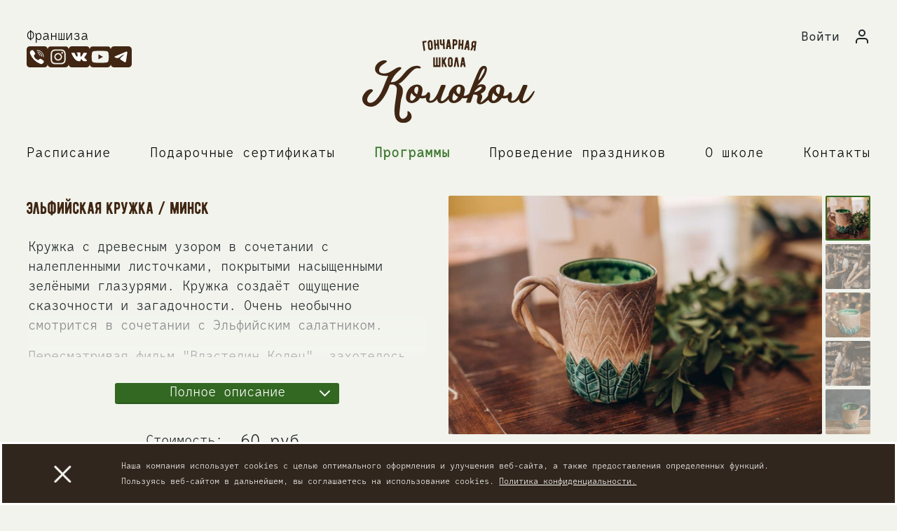

--- FILE ---
content_type: text/html; charset=utf-8
request_url: https://kolokolschool.by/programs/elfiyskaya-kruzhka/
body_size: 25247
content:
<!DOCTYPE html>
<html lang="ru">
<head>
  
                      
        <script src="https://www.google.com/recaptcha/api.js?render=6LfKRD4aAAAAAG9-HdS0sosL8rjMIu-ghwglSfoY"></script>
      

  <script>
      // function onSubmit_newOrderForm(token) {
      //     document.getElementById("newOrderForm").submit();
      // }
      function onSubmit_firstForm(token) {
          document.getElementById("firstForm").submit();
          grecaptcha.ready(function() {
              grecaptcha.execute('6LfKRD4aAAAAAG9-HdS0sosL8rjMIu-ghwglSfoY', {action: 'firstForm'}).then(function (token) {
                  // fetch('https://www.google.com/recaptcha/api/siteverify', {method: 'POST', body: JSON.stringify({secret: '6Lf66zIaAAAAAIM4l52eaM3q1gYMwKnZQ7cICLTG', response: token})}).then((res) => res.json()).then((yuy) => {console.log("qwe", yuy)})
                  document.getElementById("firstForm").submit();
              })
          })
      }
      function onSubmit_orderCreateForm(token) {
          grecaptcha.execute('6LfKRD4aAAAAAG9-HdS0sosL8rjMIu-ghwglSfoY', { action: 'contactForm' }).then(() => {
              document.getElementById("orderCreateForm").submit();
          })
      // checkMyValidity(form)
      }
      // function onSubmit_event_form(token) {
      //     document.getElementById("event-form").submit();
      // }
      function onSubmit_certificateModalForm(token) {
          grecaptcha.execute().then(() => {
              document.getElementById("certificateModalForm").submit();
          })
      }

      function checkMyValidity(form){
          let isValidForm = form.checkValidity();
          if (isValidForm) {
              form.submit();
          } else {
              form.reportValidity();
          }
      }
  </script>

  <meta http-equiv="content-type" content="text/html; charset=UTF-8">
  <meta charset="UTF-8">
  <meta name="viewport"
        content="width=device-width, user-scalable=no, initial-scale=1.0, maximum-scale=1.0, minimum-scale=1.0">
  <meta http-equiv="X-UA-Compatible" content="ie=edge">
  <title>Записаться на программу Эльфийская кружка по цене 60 рублей в городе Минск</title>
  <meta name="description" content="Только у нас вы можете записаться на программу Эльфийская кружка по цене 60 рублей в городе Минск от Школы Колокол">
  <link rel="apple-touch-icon" sizes="180x180" href="/img/apple-touch-icon.png">
  <link rel="icon" type="image/png" sizes="32x32" href="/img/favicon-32x32.png">
  <link rel="icon" type="image/png" sizes="16x16" href="/img/favicon-16x16.png">
  <link rel="manifest" href="/img/site.webmanifest">
  <link rel="mask-icon" href="/img/safari-pinned-tab.svg" color="#5bbad5">
  <meta name="msapplication-TileColor" content="#00aba9">
  <meta name="theme-color" content="#ffffff">
  <meta name="yandex-verification" content="f0a524738e39f084">
  <meta name="google-site-verification" content="Q2Qrtcv7FShosdUXsTR2ZgJXOX05WoKThjJUJ_9tBqs">
  <meta property="og:title" content="Записаться на программу Эльфийская кружка по цене 60 рублей в городе Минск"/>
  <meta property="og:description" content="Только у нас вы можете записаться на программу Эльфийская кружка по цене 60 рублей в городе Минск от Школы Колокол"/>
  <meta property="og:image" content="/system/attachments/files/000/006/116/medium/DSC_8584.jpg?1574418698"/>
  <link rel="canonical" href="https://kolokolschool.by/programs/elfiyskaya-kruzhka/">


  <meta name="csrf-param" content="authenticity_token" />
<meta name="csrf-token" content="YDdx97o9IjhCKuW53hMmoYqKaHnOkRVwMQCPVhGy+9/xk6xi5wSBGl6z+k2irzl8pfePAwG3HiBiFC2r4MFmEA==" />


    <link rel="stylesheet" href="/css/style.css">
    <link rel="stylesheet" href="/css/default.css">
    <link rel="stylesheet" href="/css/responsive.css">
    <link rel="stylesheet" media="screen" href="/assets/scsses/components/index-56030affe42736e42cb3f27db4ad1e0d56f8e70e1aed7b31cc6d56ff7e568df8.css" />
  <script
    src="https://code.jquery.com/jquery-3.4.1.min.js"
    integrity="sha256-CSXorXvZcTkaix6Yvo6HppcZGetbYMGWSFlBw8HfCJo="
    crossorigin="anonymous"></script>
  <script src="https://maxcdn.bootstrapcdn.com/bootstrap/3.3.7/js/bootstrap.min.js" integrity="sha384-Tc5IQib027qvyjSMfHjOMaLkfuWVxZxUPnCJA7l2mCWNIpG9mGCD8wGNIcPD7Txa" crossorigin="anonymous"></script>
  <script src="/assets/application-50724216624a8e893e9507b99de46decfb7bb476c1e40122521c3bb0c2319dcf.js"></script>
  <!-- Yandex.Metrika counter -->
  <script type="text/javascript" >
      (function(m,e,t,r,i,k,a){m[i]=m[i]||function(){(m[i].a=m[i].a||[]).push(arguments)};
          m[i].l=1*new Date();k=e.createElement(t),a=e.getElementsByTagName(t)[0],k.async=1,k.src=r,a.parentNode.insertBefore(k,a)})
      (window, document, "script", "https://mc.yandex.ru/metrika/tag.js", "ym");
        ym(65194708, "init", {
            clickmap:true,
            trackLinks:true,
            accurateTrackBounce:true,
            webvisor:true,
        });
  </script>
  <noscript><div><img src="https://mc.yandex.ru/watch/65194708" style="position:absolute; left:-9999px;" alt="" /></div></noscript>
  <!-- /Yandex.Metrika counter -->

  <!-- Google Analytics -->
  <script>
      (function(i,s,o,g,r,a,m){i['GoogleAnalyticsObject']=r;i[r]=i[r]||function(){
          (i[r].q=i[r].q||[]).push(arguments)},i[r].l=1*new Date();a=s.createElement(o),
          m=s.getElementsByTagName(o)[0];a.async=1;a.src=g;m.parentNode.insertBefore(a,m)
      })(window,document,'script','https://www.google-analytics.com/analytics.js','ga');
        ga('create', 'UA-170930956-1', 'auto');
        ga('send', 'pageview');
  </script>
  <!-- End Google Analytics -->

  <!-- Facebook Pixel Code -->
  <script>
      !function(f,b,e,v,n,t,s)
      {if(f.fbq)return;n=f.fbq=function(){n.callMethod?
          n.callMethod.apply(n,arguments):n.queue.push(arguments)};
          if(!f._fbq)f._fbq=n;n.push=n;n.loaded=!0;n.version='2.0';
          n.queue=[];t=b.createElement(e);t.async=!0;
          t.src=v;s=b.getElementsByTagName(e)[0];
          s.parentNode.insertBefore(t,s)}(window, document,'script',
          'https://connect.facebook.net/en_US/fbevents.js');
      fbq('init', '');
      fbq('track', 'PageView');
  </script>
  <noscript><img height="1" width="1" style="display:none"
                 src="https://www.facebook.com/tr?id=&ev=PageView&noscript=1"
    /></noscript>
  <!-- End Facebook Pixel Code -->
  <!-- VK Pixel Code -->
  <noscript><img height="1" width="1" style="display:none"
                 src="https://vk.com/rtrg?p="
    /></noscript>
  <!-- End VK Pixel Code -->
</head>
<body>
<!-- Cities List Modal -->
<div class="modal cityModal" tabindex="-1" role="dialog">
  <div class="modal-dialog g-modal__dialog" role="document">
    <div class="modal-content g-modal__content">
      <div class="clsmdl"><img
        src="https://kolokolschool.by/assets/cross_broun-e98ef4682dd3442b2216db7e059ef42dd2637eef8a798c31648428f58afee5da.svg"></div>
      <div class="modal-body">
        <div class="row d-flex">
          <div class="col-lg-5">
            <div>Ваш город</div>
            <div class="filterName g-filterName_city">Минск?</div>
            <div>
              <btn onclick="sayYesToCity(41)" href="#" class="btn btn-success cert-button check_sity g-btn__city-agree g-cert">да
                <div class="g-btn__city-linebottom"></div>
              </btn>
            </div>
            <div class="city-desc">если нет, выберите другой город:</div>
          </div>
          <div class="col-lg-7">
            <img class="g-city__logo" src="https://kolokolschool.by/assets/mainkolokol-b22ab9cd29c934c51daf907db9e20a0f2216bff4582d2774a4a48fdea9a3699f.svg">
          </div>
        </div>
        <div class="row mt-3 g-cities__container">
          <div class="col-lg-11 g-cities__wrap">
            <div class="row">
                <div class="col-lg-3 col-md-3 city_item_block">
                  <a class="city_item" href="https://astr.kolokol.school">Астрахань</a>
                </div>
                <div class="col-lg-3 col-md-3 city_item_block">
                  <a class="city_item" href="https://vn.kolokol.school">Великий Новгород</a>
                </div>
                <div class="col-lg-3 col-md-3 city_item_block">
                  <a class="city_item" href="https://vl.kolokol.school">Владивосток</a>
                </div>
                <div class="col-lg-3 col-md-3 city_item_block">
                  <a class="city_item" href="https://vladimir.kolokol.school">владимир</a>
                </div>
                <div class="col-lg-3 col-md-3 city_item_block">
                  <a class="city_item" href="https://vlg.kolokol.school">волгоград</a>
                </div>
                <div class="col-lg-3 col-md-3 city_item_block">
                  <a class="city_item" href="https://vrn.kolokol.school">воронеж</a>
                </div>
                <div class="col-lg-3 col-md-3 city_item_block">
                  <a class="city_item" href="https://ekb.kolokol.school">Екатеринбург</a>
                </div>
                <div class="col-lg-3 col-md-3 city_item_block">
                  <a class="city_item" href="https://izh.kolokol.school">ижевск</a>
                </div>
                <div class="col-lg-3 col-md-3 city_item_block">
                  <a class="city_item" href="https://irk.kolokol.school">иркутск</a>
                </div>
                <div class="col-lg-3 col-md-3 city_item_block">
                  <a class="city_item" href="https://kzn.kolokol.school">казань</a>
                </div>
                <div class="col-lg-3 col-md-3 city_item_block">
                  <a class="city_item" href="https://klg.kolokol.school">калининград</a>
                </div>
                <div class="col-lg-3 col-md-3 city_item_block">
                  <a class="city_item" href="https://krd.kolokol.school">краснодар</a>
                </div>
                <div class="col-lg-3 col-md-3 city_item_block">
                  <a class="city_item" href="https://krsk.kolokol.school">красноярск</a>
                </div>
                <div class="col-lg-3 col-md-3 city_item_block">
                  <a class="city_item" href="https://kursk.kolokol.school">Курск</a>
                </div>
                <div class="col-lg-3 col-md-3 city_item_block">
                  <a class="city_item" href="https://lip.kolokol.school">липецк</a>
                </div>
                <div class="col-lg-3 col-md-3 city_item_block">
                  <a class="city_item" href="https://maikop.kolokol.school">майкоп</a>
                </div>
                <div class="col-lg-3 col-md-3 city_item_block">
                  <a class="city_item" href="https://kolokolschool.by">Минск</a>
                </div>
                <div class="col-lg-3 col-md-3 city_item_block">
                  <a class="city_item" href="https://msk.kolokol.school">москва</a>
                </div>
                <div class="col-lg-3 col-md-3 city_item_block">
                  <a class="city_item" href="https://mskgamma.kolokol.school">Москва Гамма</a>
                </div>
                <div class="col-lg-3 col-md-3 city_item_block">
                  <a class="city_item" href="https://mur.kolokol.school">мурманск</a>
                </div>
                <div class="col-lg-3 col-md-3 city_item_block">
                  <a class="city_item" href="https://nn.kolokol.school">Нижний Новгород</a>
                </div>
                <div class="col-lg-3 col-md-3 city_item_block">
                  <a class="city_item" href="https://tagil.kolokol.school">Нижний Тагил</a>
                </div>
                <div class="col-lg-3 col-md-3 city_item_block">
                  <a class="city_item" href="https://nsk.kolokol.school">новосибирск</a>
                </div>
                <div class="col-lg-3 col-md-3 city_item_block">
                  <a class="city_item" href="https://omsk.kolokol.school">омск</a>
                </div>
                <div class="col-lg-3 col-md-3 city_item_block">
                  <a class="city_item" href="https://pnz.kolokol.school">Пенза</a>
                </div>
                <div class="col-lg-3 col-md-3 city_item_block">
                  <a class="city_item" href="https://spb.kolokol.school">петербург</a>
                </div>
                <div class="col-lg-3 col-md-3 city_item_block">
                  <a class="city_item" href="https://kamchatka.kolokol.school">Петропавловск-Камчатский</a>
                </div>
                <div class="col-lg-3 col-md-3 city_item_block">
                  <a class="city_item" href="https://ptg.kolokol.school">Пятигорск</a>
                </div>
                <div class="col-lg-3 col-md-3 city_item_block">
                  <a class="city_item" href="https://rnd.kolokol.school">Ростов-на-Дону</a>
                </div>
                <div class="col-lg-3 col-md-3 city_item_block">
                  <a class="city_item" href="https://smr.kolokol.school">Самара</a>
                </div>
                <div class="col-lg-3 col-md-3 city_item_block">
                  <a class="city_item" href="https://sar.kolokol.school">саратов</a>
                </div>
                <div class="col-lg-3 col-md-3 city_item_block">
                  <a class="city_item" href="https://oskol.kolokol.school">Старый Оскол</a>
                </div>
                <div class="col-lg-3 col-md-3 city_item_block">
                  <a class="city_item" href="https://surgut.kolokol.school">сургут</a>
                </div>
                <div class="col-lg-3 col-md-3 city_item_block">
                  <a class="city_item" href="https://tmb.kolokol.school">тамбов</a>
                </div>
                <div class="col-lg-3 col-md-3 city_item_block">
                  <a class="city_item" href="https://tver.kolokol.school">Тверь</a>
                </div>
                <div class="col-lg-3 col-md-3 city_item_block">
                  <a class="city_item" href="https://khv.kolokol.school">хабаровск</a>
                </div>
                <div class="col-lg-3 col-md-3 city_item_block">
                  <a class="city_item" href="https://chel.kolokol.school">челябинск</a>
                </div>
                <div class="col-lg-3 col-md-3 city_item_block">
                  <a class="city_item" href="https://sakh.kolokol.school">Южно-Сахалинск</a>
                </div>
            </div>
          </div>
        </div>
        <div class="row mt-3">
          <div class="col-lg-12">
            Если в вашем городе нет школы, вы можете открыть ее по нашей <a
            href="#" class="nocity">франшизе</a>.
          </div>
        </div>
      </div>
    </div>
  </div>
</div>
<!-- end Cities List Modal -->
<!-- more Cities List Modal -->
<div class="modal moreCityModal" tabindex="-1" role="dialog">
  <div class="modal-dialog g-modal__dialog" role="document">
    <div class="modal-content g-modal__content">
      <div class="clsmdl"><img
        src="https://kolokolschool.by/assets/cross_broun-e98ef4682dd3442b2216db7e059ef42dd2637eef8a798c31648428f58afee5da.svg"></div>
      <div class="modal-body">
        <div class="row d-flex">
          <div class="col-lg-5">
            <div>В городе</div>
            <div class="filterName g-filterName_city">Минск</div>
            <div class="city-desc"> представлено несколько школ. Выберите ближайшую:</div>
          </div>
          <div class="col-lg-7">
            <img class="g-city__logo" src="https://kolokolschool.by/assets/mainkolokol-b22ab9cd29c934c51daf907db9e20a0f2216bff4582d2774a4a48fdea9a3699f.svg">
          </div>
        </div>
        <div class="row mt-3 g-cities__container">
          <div class="col-lg-11 g-cities__wrap">
            <div class="row">
            </div>
          </div>
        </div>
      </div>
    </div>
  </div>
</div>
<!-- end more Cities List Modal -->
<!-- Login Modal -->
<div class="modal loginModal" tabindex="-1" role="dialog">
  <div class="modal-dialog g-modal" role="document">
    <div class="modal-content g-modal__content">
      <div class="clsmdl"><img
        src="https://kolokolschool.by/assets/cross_broun-e98ef4682dd3442b2216db7e059ef42dd2637eef8a798c31648428f58afee5da.svg"></div>
      <div class="modal-body">
        <div class="row d-flex">
          <div class="col-lg-6">
            <div class="filterName g-filterName_green">вход в систему</div>
            <div>
              Введите свой телефон, чтобы система смогла определить Вашу скидку
            </div>
            <form name="userAuthForm" method="post" enctype="text/plain">
              <input type="hidden" name="authenticity_token" id="authenticity_token" value="y/jWt+zC53+oF/5mHrcX/D2s5AdElixf+1PfNpvJMx5aXAsisftEXbSO4ZJiCwghEtEDfYuwJw+oR33Larqu0Q==" />
              <div class="row mt-5">
                <div class="col-lg-6">
                  <input name="client_phone" type="text"
                         value=""
                         class="form-control mkInput telephone telephone_input"
                         placeholder="+375(00)000-00-00"
                         data-mask="+375(##)###-##-##" aria-label="phone"
                         aria-describedby="basic-addon1">
                </div>
                <div class="col-lg-6 g-auth">
                  <div class="g-auth__line"></div>
                  <input type="hidden" name="_token" value="HMu87BX8P0hp3wlgbrEMvzrBWZrgFSb9AVwczC5L">
                  <input type="submit" class="btn btn-success cert-button auth_button g-cert"
                         value="вход">
                </div>
              </div>
              <div class="mt-2 row" id="vidos_anchor">
                <div class="col-md-12 g-agreement__wrap">
                  <div>
                    <input id="manager_1" type="checkbox" class="manager_checkbox cast_checkbox"
                           name="manager" checked="checked">
                    <label for="manager_1" class="cust_for_lbl"></label>
                    Нажимая на кнопку "Вход", я даю согласие
                    на обработку персональных данных и соглашаюсь
                    c условиями договора-оферты и политикой защиты
                    персональных данных
                  </div>
                  <div class="mt-1">
                    <input id="dependent_1" type="checkbox" class="manager_checkbox cast_checkbox"
                           name="dependent" checked="checked">
                    <label for="dependent_1" class="cust_for_lbl"></label>
                    Я согласен на получение рекламной информации
                    от гончарной школы «Колокол».
                  </div>
                </div>
              </div>
            </form>
          </div>
          <div class="col-lg-6 mod_img">
            <img class="g-sign__img" src="https://kolokolschool.by/assets/enter_before-2cfa3be854bf9dc986d9097e96e54794cd4fc8b3101f0ef86d66a90b30f2a300.png">
          </div>
        </div>
      </div>
    </div>
  </div>
</div>
<!-- end Login Modal -->
<!-- Holidays Modal -->
<div class="modal holidaysModal" tabindex="-1" role="dialog">
  <div class="modal-dialog g-modal__dialog" role="document">
    <div class="modal-content g-modal__content">
      <div class="clsmdl"><img
        src="https://kolokolschool.by/assets/cross_broun-e98ef4682dd3442b2216db7e059ef42dd2637eef8a798c31648428f58afee5da.svg"></div>
      <div class="modal-body">
        <div class="row-fluid">
          <div class="filterName mb-3 g-filterName g-filterName_green">для кого хотите
            праздник?
          </div>
        </div>
        <div class="row">
          <div class="wrp_kid col-xl-6 col-lg-6 col-md-6 col-xs-6 col-12">
            <img src="https://kolokolschool.by/assets/kid-783c0eeb068c71e873764979e6832ce28fd41802a29df978e83011d79d2e5fc4.png"
                 class="img-fluid g-celebrate__img">
            <div class="button_kids g-celebrate__btn">
              <a href="/parties/kids"
                 class="btn btn-success cert-button g-celebrate__link g-cert">для детей
                <div class="g-celebrate__bottomline"></div>
              </a>
            </div>
          </div>
          <div class="wrp_kid col-xl-6 col-lg-6 col-md-6 col-xs-6 col-12">
            <img src="https://kolokolschool.by/assets/parent-7bf811868b2ee64db42e0c7dbc4e7f47e5eb372c4ce66c93b93ea3baed8cd356.png"
                 class="img-fluid g-celebrate__img">
            <div class="button_kids g-celebrate__btn">
              <a href="/parties/adults"
                 class="btn btn-success cert-button g-celebrate__link g-cert">для взрослых
                <div class="g-celebrate__bottomline"></div>
              </a>
            </div>
          </div>
        </div>
      </div>
    </div>
  </div>
</div>
<!-- end Holidays Modal -->

<!-- HEADER -->
<div class="header">
  <div class="container-fluid">
    <div class="row">
      <nav class="navbar navbar-pd fixed-top navbar-toggleable-sm bg-faded d-block d-lg-none d-xl-none">
        <button class="navbar-toggler navbar-toggler-right collapsed" type="button" data-toggle="collapse"
                data-target="#collapsingNavbar">
          <span> </span>
          <span> </span>
          <span> </span>
        </button>
        <div class="soc_ico_header">
        <div class="svg-link-container inline-flex">
          <a class="g-social" href="tel:+375 44 758 50 00">
            <svg
              xmlns="http://www.w3.org/2000/svg"
              aria-label="Phone"
              viewBox="0 0 512 512"
              id="Phone"
              class="header-top-link-svg phone-svg-link phone-top"
            >
              <rect
                width="512"
                height="512"
                fill="#402613"
                rx="15%"
                class="color20df40 svgShape"
              ></rect>
              <path
                fill="#ffffff"
                d="M395 338c-10-9-22-17-33-23-23-16-43-17-59 6-10 14-23 16-37 10-39-18-68-43-84-82-8-16-8-31 10-42 9-6 19-14 18-28-1-18-44-78-62-84-8-2-14-2-22 0-41 14-57 46-42 85a451 451 0 0 0 251 248l17 5c26 0 57-25 67-50 9-24-10-34-24-45z"
                class="colorffffff svgShape"
              ></path>
              <path
                fill="none"
                stroke="#ffffff"
                stroke-linecap="round"
                stroke-width="17"
                d="M268 138s41-1 72 30c31 30 27 74 27 74m-87-63s18-2 33 14c15 15 13 34 13 34M255 98s64-3 111 44c47 48 43 114 43 114"
                class="colorStrokeffffff svgStroke"
              ></path>
            </svg>
          </a>
          <a
            class="g-social"
            target="_blank"
            href="https://instagram.com/kolokolschool.minsk"
          >
            <svg
              xmlns="http://www.w3.org/2000/svg"
              viewBox="0 0 448 512"
              class="header-top-link-svg instagram-svg-link instagram-top"
            >
              <path
                d="M194.4 211.7a53.3 53.3 0 1 0 59.3 88.7 53.3 53.3 0 1 0 -59.3-88.7zm142.3-68.4c-5.2-5.2-11.5-9.3-18.4-12c-18.1-7.1-57.6-6.8-83.1-6.5c-4.1 0-7.9 .1-11.2 .1c-3.3 0-7.2 0-11.4-.1c-25.5-.3-64.8-.7-82.9 6.5c-6.9 2.7-13.1 6.8-18.4 12s-9.3 11.5-12 18.4c-7.1 18.1-6.7 57.7-6.5 83.2c0 4.1 .1 7.9 .1 11.1s0 7-.1 11.1c-.2 25.5-.6 65.1 6.5 83.2c2.7 6.9 6.8 13.1 12 18.4s11.5 9.3 18.4 12c18.1 7.1 57.6 6.8 83.1 6.5c4.1 0 7.9-.1 11.2-.1c3.3 0 7.2 0 11.4 .1c25.5 .3 64.8 .7 82.9-6.5c6.9-2.7 13.1-6.8 18.4-12s9.3-11.5 12-18.4c7.2-18 6.8-57.4 6.5-83c0-4.2-.1-8.1-.1-11.4s0-7.1 .1-11.4c.3-25.5 .7-64.9-6.5-83l0 0c-2.7-6.9-6.8-13.1-12-18.4zm-67.1 44.5A82 82 0 1 1 178.4 324.2a82 82 0 1 1 91.1-136.4zm29.2-1.3c-3.1-2.1-5.6-5.1-7.1-8.6s-1.8-7.3-1.1-11.1s2.6-7.1 5.2-9.8s6.1-4.5 9.8-5.2s7.6-.4 11.1 1.1s6.5 3.9 8.6 7s3.2 6.8 3.2 10.6c0 2.5-.5 5-1.4 7.3s-2.4 4.4-4.1 6.2s-3.9 3.2-6.2 4.2s-4.8 1.5-7.3 1.5l0 0c-3.8 0-7.5-1.1-10.6-3.2zM448 96c0-35.3-28.7-64-64-64H64C28.7 32 0 60.7 0 96V416c0 35.3 28.7 64 64 64H384c35.3 0 64-28.7 64-64V96zM357 389c-18.7 18.7-41.4 24.6-67 25.9c-26.4 1.5-105.6 1.5-132 0c-25.6-1.3-48.3-7.2-67-25.9s-24.6-41.4-25.8-67c-1.5-26.4-1.5-105.6 0-132c1.3-25.6 7.1-48.3 25.8-67s41.5-24.6 67-25.8c26.4-1.5 105.6-1.5 132 0c25.6 1.3 48.3 7.1 67 25.8s24.6 41.4 25.8 67c1.5 26.3 1.5 105.4 0 131.9c-1.3 25.6-7.1 48.3-25.8 67z"
              ></path>
            </svg>
          </a>
          <a
            class="g-social"
            target="_blank"
            href="https://vk.com/kolokolschool.minsk"
          >
            <svg
              xmlns="http://www.w3.org/2000/svg"
              aria-label="VK"
              viewBox="0 0 512 512"
              id="Vk"
              class="header-top-link-svg vk-svg-link vk-top"
            >
              <rect
                width="512"
                height="512"
                fill=""
                rx="15%"
                class="color5281b8 svgShape"
              ></rect>
              <path
                fill="#ffffff"
                d="M274 363c5-1 14-3 14-15 0 0-1-30 13-34s32 29 51 42c14 9 25 8 25 8l51-1s26-2 14-23c-1-2-9-15-39-42-31-30-26-25 11-76 23-31 33-50 30-57-4-7-20-6-20-6h-57c-6 0-9 1-12 6 0 0-9 25-21 45-25 43-35 45-40 42-9-5-7-24-7-37 0-45 7-61-13-65-13-2-59-4-73 3-7 4-11 11-8 12 3 0 12 1 17 7 8 13 9 75-2 81-15 11-53-62-62-86-2-6-5-7-12-9H79c-6 0-15 1-11 13 27 56 83 193 184 192z"
                class="colorffffff svgShape"
              ></path>
            </svg>
          </a>
          <a
            class="g-social"
            style="float: none"
            target="_blank"
            href="https://www.youtube.com/channel/UCstEbm4KNXzdlZFkfmt63UA?view_as=subscriber"
          >
            <svg
              xmlns="http://www.w3.org/2000/svg"
              viewBox="0 0 448 512"
              class="header-top-link-svg youtube-svg-link youtube-top"
            >
              <path
                d="M282 256.2l-95.2-54.1V310.3L282 256.2zM384 32H64C28.7 32 0 60.7 0 96V416c0 35.3 28.7 64 64 64H384c35.3 0 64-28.7 64-64V96c0-35.3-28.7-64-64-64zm14.4 136.1c7.6 28.6 7.6 88.2 7.6 88.2s0 59.6-7.6 88.1c-4.2 15.8-16.5 27.7-32.2 31.9C337.9 384 224 384 224 384s-113.9 0-142.2-7.6c-15.7-4.2-28-16.1-32.2-31.9C42 315.9 42 256.3 42 256.3s0-59.7 7.6-88.2c4.2-15.8 16.5-28.2 32.2-32.4C110.1 128 224 128 224 128s113.9 0 142.2 7.7c15.7 4.2 28 16.6 32.2 32.4z"
              />
            </svg>
          </a>
          <a
            class="g-social"
            target="_blank"
            href="https://t.me/kolokolschoolminsk_bot"
          >
            <svg
              xmlns="http://www.w3.org/2000/svg"
              viewBox="0 0 520.48 520.48"
              id="Telegram"
              class="header-top-link-svg telegram-svg-link telegram-top"
            >
              <rect
                width="520.48"
                height="520.48"
                fill=""
                rx="80"
                ry="80"
                class=""
              ></rect>
              <path
                fill="#fffdfc"
                d="m101.62,251.36c.72-.37,1.45-.71,2.17-1.04,12.36-5.73,24.88-11.09,37.41-16.45.68,0,1.81-.78,2.45-1.05.97-.41,1.93-.83,2.9-1.24,1.86-.79,3.71-1.59,5.57-2.38,3.71-1.59,7.42-3.18,11.14-4.76,7.42-3.18,14.85-6.35,22.27-9.53,14.85-6.35,29.7-12.7,44.55-19.06,14.85-6.35,29.7-12.7,44.55-19.06,14.85-6.35,29.7-12.7,44.55-19.06,14.85-6.35,29.7-12.7,44.55-19.06,3.31-1.41,6.88-3.53,10.41-4.16,2.97-.52,5.87-1.56,8.85-2.12,5.68-1.08,11.93-1.52,17.36.83,1.88.81,3.6,1.97,5.06,3.41,6.89,6.83,5.92,18.02,4.47,27.61-10.16,66.86-20.32,133.71-30.48,200.57-1.39,9.17-3.28,19.23-10.52,25.03-6.12,4.9-14.85,5.46-22.41,3.37-7.56-2.09-14.24-6.49-20.78-10.82-27.16-17.98-54.31-35.96-81.47-53.94-6.45-4.27-13.64-9.85-13.57-17.59.04-4.67,2.83-8.82,5.67-12.52,23.59-30.77,57.65-51.93,82.97-81.29,3.57-4.13,6.39-11.62,1.48-14-2.91-1.42-6.27.5-8.93,2.35-33.47,23.26-66.95,46.52-100.42,69.77-10.92,7.59-22.37,15.39-35.54,17.26-11.77,1.67-23.63-1.61-35.03-4.96-9.55-2.81-19.09-5.69-28.59-8.65-5.05-1.57-10.26-3.26-14.17-6.82-3.91-3.56-6.14-9.54-3.79-14.27,1.47-2.97,4.34-4.85,7.35-6.38Z"
              ></path>
            </svg>
          </a>
        </div>
        </div>
        <div class="collapse navbar-collapse" id="collapsingNavbar">
          <ul class="nav navbar-nav">
<!--            <li class="nav-item">
              <a target="_blank" class="nav-link " href="https://franchise.kolokol.school/">Франшиза</a>
            </li>-->
            <li class="nav-item">
              <a class=" nav-link " href="/schedule">Расписание</a>
            </li>
            <li class="nav-item">
              <a class=" nav-link " href="/gift-certificates">Подарочные сертификаты</a>
            </li>
            <li class="nav-item">
              <a class="active nav-link " href="/programs">Программы</a>
            </li>
            <li class="nav-item">
              <a class=" breakString  nav-link " href="/holidays">Проведение
                праздников</a>
            </li>
            <li class="nav-item">
              <a class=" nav-link " href="/about">О школе</a>
            </li>
            <li class="nav-item">
              <a class=" nav-link " href="/contacts">Контакты</a>
            </li>
            <li class="nav-item">
              <a target="_blank" class="nav-link" href="https://franchise.kolokol.school/">Франшиза</a>
            </li>
            <li class="nav-item">
              <a class="nav-link " href="#">Вход</a>
            </li>
          </ul>
        </div>
      </nav>
      <div class="col-xl-4 col-lg-4 d-none d-lg-block d-xl-block g-nav__wrap">
      <a target="_blank" class="nav-link" style="padding: 0; line-height: 24px; text-decoration: none; color:#000;" href="https://franchise.kolokol.school/">Франшиза</a>
       
      <div class="svg-link-container inline-flex">
        <a class="g-social" href="tel:+375 44 758 50 00">
          <svg
            xmlns="http://www.w3.org/2000/svg"
            aria-label="Phone"
            viewBox="0 0 512 512"
            id="Phone"
            class="header-top-link-svg phone-svg-link phone-top"
          >
            <rect
              width="512"
              height="512"
              fill="#402613"
              rx="15%"
              class="color20df40 svgShape"
            ></rect>
            <path
              fill="#ffffff"
              d="M395 338c-10-9-22-17-33-23-23-16-43-17-59 6-10 14-23 16-37 10-39-18-68-43-84-82-8-16-8-31 10-42 9-6 19-14 18-28-1-18-44-78-62-84-8-2-14-2-22 0-41 14-57 46-42 85a451 451 0 0 0 251 248l17 5c26 0 57-25 67-50 9-24-10-34-24-45z"
              class="colorffffff svgShape"
            ></path>
            <path
              fill="none"
              stroke="#ffffff"
              stroke-linecap="round"
              stroke-width="17"
              d="M268 138s41-1 72 30c31 30 27 74 27 74m-87-63s18-2 33 14c15 15 13 34 13 34M255 98s64-3 111 44c47 48 43 114 43 114"
              class="colorStrokeffffff svgStroke"
            ></path>
          </svg>
        </a>
        <a
          class="g-social"
          target="_blank"
          href="https://instagram.com/kolokolschool.minsk"
        >
          <svg
            xmlns="http://www.w3.org/2000/svg"
            viewBox="0 0 448 512"
            class="header-top-link-svg instagram-svg-link instagram-top"
          >
            <path
              d="M194.4 211.7a53.3 53.3 0 1 0 59.3 88.7 53.3 53.3 0 1 0 -59.3-88.7zm142.3-68.4c-5.2-5.2-11.5-9.3-18.4-12c-18.1-7.1-57.6-6.8-83.1-6.5c-4.1 0-7.9 .1-11.2 .1c-3.3 0-7.2 0-11.4-.1c-25.5-.3-64.8-.7-82.9 6.5c-6.9 2.7-13.1 6.8-18.4 12s-9.3 11.5-12 18.4c-7.1 18.1-6.7 57.7-6.5 83.2c0 4.1 .1 7.9 .1 11.1s0 7-.1 11.1c-.2 25.5-.6 65.1 6.5 83.2c2.7 6.9 6.8 13.1 12 18.4s11.5 9.3 18.4 12c18.1 7.1 57.6 6.8 83.1 6.5c4.1 0 7.9-.1 11.2-.1c3.3 0 7.2 0 11.4 .1c25.5 .3 64.8 .7 82.9-6.5c6.9-2.7 13.1-6.8 18.4-12s9.3-11.5 12-18.4c7.2-18 6.8-57.4 6.5-83c0-4.2-.1-8.1-.1-11.4s0-7.1 .1-11.4c.3-25.5 .7-64.9-6.5-83l0 0c-2.7-6.9-6.8-13.1-12-18.4zm-67.1 44.5A82 82 0 1 1 178.4 324.2a82 82 0 1 1 91.1-136.4zm29.2-1.3c-3.1-2.1-5.6-5.1-7.1-8.6s-1.8-7.3-1.1-11.1s2.6-7.1 5.2-9.8s6.1-4.5 9.8-5.2s7.6-.4 11.1 1.1s6.5 3.9 8.6 7s3.2 6.8 3.2 10.6c0 2.5-.5 5-1.4 7.3s-2.4 4.4-4.1 6.2s-3.9 3.2-6.2 4.2s-4.8 1.5-7.3 1.5l0 0c-3.8 0-7.5-1.1-10.6-3.2zM448 96c0-35.3-28.7-64-64-64H64C28.7 32 0 60.7 0 96V416c0 35.3 28.7 64 64 64H384c35.3 0 64-28.7 64-64V96zM357 389c-18.7 18.7-41.4 24.6-67 25.9c-26.4 1.5-105.6 1.5-132 0c-25.6-1.3-48.3-7.2-67-25.9s-24.6-41.4-25.8-67c-1.5-26.4-1.5-105.6 0-132c1.3-25.6 7.1-48.3 25.8-67s41.5-24.6 67-25.8c26.4-1.5 105.6-1.5 132 0c25.6 1.3 48.3 7.1 67 25.8s24.6 41.4 25.8 67c1.5 26.3 1.5 105.4 0 131.9c-1.3 25.6-7.1 48.3-25.8 67z"
            ></path>
          </svg>
        </a>
        <a
          class="g-social"
          target="_blank"
          href="https://vk.com/kolokolschool.minsk"
        >
          <svg
            xmlns="http://www.w3.org/2000/svg"
            aria-label="VK"
            viewBox="0 0 512 512"
            id="Vk"
            class="header-top-link-svg vk-svg-link vk-top"
          >
            <rect
              width="512"
              height="512"
              fill=""
              rx="15%"
              class="color5281b8 svgShape"
            ></rect>
            <path
              fill="#ffffff"
              d="M274 363c5-1 14-3 14-15 0 0-1-30 13-34s32 29 51 42c14 9 25 8 25 8l51-1s26-2 14-23c-1-2-9-15-39-42-31-30-26-25 11-76 23-31 33-50 30-57-4-7-20-6-20-6h-57c-6 0-9 1-12 6 0 0-9 25-21 45-25 43-35 45-40 42-9-5-7-24-7-37 0-45 7-61-13-65-13-2-59-4-73 3-7 4-11 11-8 12 3 0 12 1 17 7 8 13 9 75-2 81-15 11-53-62-62-86-2-6-5-7-12-9H79c-6 0-15 1-11 13 27 56 83 193 184 192z"
              class="colorffffff svgShape"
            ></path>
          </svg>
        </a>
        <a
          class="g-social"
          style="float: none"
          target="_blank"
          href="https://www.youtube.com/channel/UCstEbm4KNXzdlZFkfmt63UA?view_as=subscriber"
        >
          <svg
            xmlns="http://www.w3.org/2000/svg"
            viewBox="0 0 448 512"
            class="header-top-link-svg youtube-svg-link youtube-top"
          >
            <path
              d="M282 256.2l-95.2-54.1V310.3L282 256.2zM384 32H64C28.7 32 0 60.7 0 96V416c0 35.3 28.7 64 64 64H384c35.3 0 64-28.7 64-64V96c0-35.3-28.7-64-64-64zm14.4 136.1c7.6 28.6 7.6 88.2 7.6 88.2s0 59.6-7.6 88.1c-4.2 15.8-16.5 27.7-32.2 31.9C337.9 384 224 384 224 384s-113.9 0-142.2-7.6c-15.7-4.2-28-16.1-32.2-31.9C42 315.9 42 256.3 42 256.3s0-59.7 7.6-88.2c4.2-15.8 16.5-28.2 32.2-32.4C110.1 128 224 128 224 128s113.9 0 142.2 7.7c15.7 4.2 28 16.6 32.2 32.4z"
            />
          </svg>
        </a>
        <a
          class="g-social"
          target="_blank"
          href="https://t.me/kolokolschoolminsk_bot"
        >
          <svg
            xmlns="http://www.w3.org/2000/svg"
            viewBox="0 0 520.48 520.48"
            id="Telegram"
            class="header-top-link-svg telegram-svg-link telegram-top"
          >
            <rect
              width="520.48"
              height="520.48"
              fill=""
              rx="80"
              ry="80"
              class=""
            ></rect>
            <path
              fill="#fffdfc"
              d="m101.62,251.36c.72-.37,1.45-.71,2.17-1.04,12.36-5.73,24.88-11.09,37.41-16.45.68,0,1.81-.78,2.45-1.05.97-.41,1.93-.83,2.9-1.24,1.86-.79,3.71-1.59,5.57-2.38,3.71-1.59,7.42-3.18,11.14-4.76,7.42-3.18,14.85-6.35,22.27-9.53,14.85-6.35,29.7-12.7,44.55-19.06,14.85-6.35,29.7-12.7,44.55-19.06,14.85-6.35,29.7-12.7,44.55-19.06,14.85-6.35,29.7-12.7,44.55-19.06,3.31-1.41,6.88-3.53,10.41-4.16,2.97-.52,5.87-1.56,8.85-2.12,5.68-1.08,11.93-1.52,17.36.83,1.88.81,3.6,1.97,5.06,3.41,6.89,6.83,5.92,18.02,4.47,27.61-10.16,66.86-20.32,133.71-30.48,200.57-1.39,9.17-3.28,19.23-10.52,25.03-6.12,4.9-14.85,5.46-22.41,3.37-7.56-2.09-14.24-6.49-20.78-10.82-27.16-17.98-54.31-35.96-81.47-53.94-6.45-4.27-13.64-9.85-13.57-17.59.04-4.67,2.83-8.82,5.67-12.52,23.59-30.77,57.65-51.93,82.97-81.29,3.57-4.13,6.39-11.62,1.48-14-2.91-1.42-6.27.5-8.93,2.35-33.47,23.26-66.95,46.52-100.42,69.77-10.92,7.59-22.37,15.39-35.54,17.26-11.77,1.67-23.63-1.61-35.03-4.96-9.55-2.81-19.09-5.69-28.59-8.65-5.05-1.57-10.26-3.26-14.17-6.82-3.91-3.56-6.14-9.54-3.79-14.27,1.47-2.97,4.34-4.85,7.35-6.38Z"
            ></path>
          </svg>
        </a>
      </div>

      </div>
      <div class="col-xl-4 col-lg-4 col-md-12 col-sm-12 col-12 logo-to-center">
        <a href="/">
        <img src="https://kolokolschool.by/assets/logo-3184cb6ecbe2a69930b37c6dabc02e604e00728228f4602970eab35cd2e7ab6e.svg"
             class="logo-responsive img-responsive g-header__logo">
        </a>
      </div>
      <div class="col-xl-4 col-lg-4 d-none d-lg-block d-xl-block">
        <div class="login login_on">
            <a class="login-title" href="#">Войти</a>
            <svg width="24" height="24" viewBox="0 0 24 24" fill="none" xmlns="http://www.w3.org/2000/svg">
              <path d="M20 21V19C20 17.9391 19.5786 16.9217 18.8284 16.1716C18.0783 15.4214 17.0609 15 16 15H8C6.93913 15 5.92172 15.4214 5.17157 16.1716C4.42143 16.9217 4 17.9391 4 19V21" stroke="#212529" stroke-width="2" stroke-linecap="round" stroke-linejoin="round"/>
              <path d="M12 11C14.2091 11 16 9.20914 16 7C16 4.79086 14.2091 3 12 3C9.79086 3 8 4.79086 8 7C8 9.20914 9.79086 11 12 11Z" stroke="#212529" stroke-width="2" stroke-linecap="round" stroke-linejoin="round"/>
            </svg>
        </div>
      </div>
    </div>
  </div>
</div><!-- end HEADER -->

<!-- MAIN NAVIGATION -->
<div class="navigation  d-none d-lg-block d-xl-block chengeCursor">
  <div class="container-fluid">
    <ul class="nav justify-content-between main_navigation">
<!--      <li class="nav-item">
        <a target="_blank" class="nav-link " href="https://franchise.kolokol.school/">Франшиза</a>
      </li>-->
      <li class="nav-item">
        <a class=" nav-link " href="/schedule">Расписание</a>
      </li>
      <li class="nav-item">
        <a class=" nav-link " href="/gift-certificates">Подарочные сертификаты</a>
      </li>
      <li class="nav-item">
        <a class="active nav-link " href="/programs">Программы</a>
      </li>
      <li class="nav-item">
        <a class=" breakString  nav-link " href="/holidays">Проведение праздников</a>
      </li>
      <li class="nav-item">
        <a class=" nav-link " href="/about">О школе</a>
      </li>
      <li class="nav-item">
        <a class=" nav-link " href="/contacts">Контакты</a>
      </li>
    </ul>
  </div>
</div>

<div class="container-fluid  d-none d-lg-block d-xl-block">
  <div class="wrpsearch cml-3 cmr-3">
    <div class="row-fluid">
      <div class="searchPanel col-lg-12">
        <input id="searchinput" type="text" class="form-control" placeholder="Найти">
        <label for="searchinput" class="lblfinp"><img
          src="https://kolokolschool.by/assets/cross_brown-e98ef4682dd3442b2216db7e059ef42dd2637eef8a798c31648428f58afee5da.svg"></label>
      </div>
    </div>
  </div>
</div><!-- end MAIN NAVIGATION -->

<div class="content mbeforecont">
  <div class="container-fluid">
    <h1 class="p-program__title cml-3 cmr-3">Эльфийская кружка /
      <span class="p-program__title p-program__title_city">Минск</span>
    </h1>
    <div class="slider_and_form">
      <div class="p-program__desc">
        <div class="p-program__desc-el">
          <!-- SLIDER -->
          <div class="p-program__desc-slider">
            <div class="carousel slide program-slider" data-ride="carousel" id="carouselExampleIndicators" style="width: 100%;">
              <div class="carousel-inner">
                  <div class="carousel-item active">
                    <img class="p-program__desc-img d-block w-100" src="/system/attachments/files/000/006/116/original/DSC_8584.jpg?1574418698" alt='Эльфийская кружка фото 1'>
                  </div>
                  <div class="carousel-item ">
                    <img class="p-program__desc-img d-block w-100" src="/system/attachments/files/000/006/633/original/IMG_5243.jpg?1574418966" alt='Эльфийская кружка фото 6'>
                  </div>
                  <div class="carousel-item ">
                    <img class="p-program__desc-img d-block w-100" src="/system/attachments/files/000/006/319/original/IMG_6921.jpg?1574418808" alt='Эльфийская кружка фото 2'>
                  </div>
                  <div class="carousel-item ">
                    <img class="p-program__desc-img d-block w-100" src="/system/attachments/files/000/006/422/original/IMG_5301.jpg?1574418853" alt='Эльфийская кружка фото 3'>
                  </div>
                  <div class="carousel-item ">
                    <img class="p-program__desc-img d-block w-100" src="/system/attachments/files/000/006/423/original/IMG_6681.jpg?1574418853" alt='Эльфийская кружка фото 4'>
                  </div>
                  <div class="carousel-item ">
                    <img class="p-program__desc-img d-block w-100" src="/system/attachments/files/000/006/424/original/IMG_6672.jpg?1574418854" alt='Эльфийская кружка фото 5'>
                  </div>
              </div>
            </div>
            <div class="p-program__scale">
                <div class="p-program__scale-wrapper">
                  <img alt='Эльфийская кружка фото 1' class="p-program__scale-img p-program__scale-img_active" src="/system/attachments/files/000/006/116/medium/DSC_8584.jpg?1574418698" data-slide-to="0"/>
                </div>
                <div class="p-program__scale-wrapper">
                  <img alt='Эльфийская кружка фото 6' class="p-program__scale-img " src="/system/attachments/files/000/006/633/medium/IMG_5243.jpg?1574418966" data-slide-to="1"/>
                </div>
                <div class="p-program__scale-wrapper">
                  <img alt='Эльфийская кружка фото 2' class="p-program__scale-img " src="/system/attachments/files/000/006/319/medium/IMG_6921.jpg?1574418808" data-slide-to="2"/>
                </div>
                <div class="p-program__scale-wrapper">
                  <img alt='Эльфийская кружка фото 3' class="p-program__scale-img " src="/system/attachments/files/000/006/422/medium/IMG_5301.jpg?1574418853" data-slide-to="3"/>
                </div>
                <div class="p-program__scale-wrapper">
                  <img alt='Эльфийская кружка фото 4' class="p-program__scale-img " src="/system/attachments/files/000/006/423/medium/IMG_6681.jpg?1574418853" data-slide-to="4"/>
                </div>
                </div>
          </div>
        </div>
        <div class="p-program__desc-el">
          <!-- DESCRIPTION -->
          <h1 class="p-program__title_mobile">Эльфийская кружка /
            <span class="cityclick">Минск</span>
                  </h1>
                  <div class="mk-description align-self-start">
                    <div>
                      <div id="certificate_collapse">
                        <div class="collapse " id="collapseExample">
                          <p>Кружка с древесным узором в сочетании с налепленными листочками, покрытыми насыщенными зелёными глазурями. Кружка создаёт ощущение сказочности и загадочности. Очень необычно смотрится в сочетании с Эльфийским салатником.</p>

<p>Пересматривая фильм &quot;Властелин Колец&quot;, захотелось придумать что-то нежное, волшебное, весеннее. Так был проработан дизайн для кружек, которые понравятся всем любителям этого фильма (да и всего мира фэнтези, что говорить), а так же всем, кто любит природу и эко-направление в интерьере. В дизайне этих кружек мы используем такие элементы: ручка делается в виде переплетеной лозы, внешнюю сторону можно украсить листьями, отпечатать растения, с помощью специальных стеков сделать фактуру коры, а можно все эти способы комбинировать. Мы предлагаем выбирать разные оттенки зеленой глазури или даже другие цвета, а внешнюю сторону кружки дополнительно покрываем молоком. При обжиге молоко делает глину водонепроницаемой, и главное - придает ей приятный коричневый цвет. Поверхность приобретает мягкую шероховатость и изделие не хочется выпускать из рук. Получаются самые настоящие лесные кружки, как будто их действительно сделали для эльфийского домика.</p>

<p>Хотите такую же? Или у вас есть друг, который любит подобную тему - представьте, как ему будет приятно пить из такой волшебной кружки.</p>

<p>Уровень базы знаний &ndash; опыт не требуется. Все изделия функциональны.</p>

                        </div>
                      </div>
                    </div>
                  </div>
                  <div>
                    <a class="p-program__collapse"
                       id="programInfo"
                       href="#collapseExample"
                       role="button"
                       aria-controls="collapseExample"
                       aria-expanded="false"
                       data-toggle="collapse">
                      Полное описание
                    </a>
                    <div class="cnt_price mar-bot">
                      <div class="p-program__discount discount">

                        Стоимость: <span class="discount_v p-program__discount-cost" data-start="60">60 руб.</span>
                      </div>
                      <div class="discount_text"></div>
                      <input name="price" type="hidden" value="60"/>

                      <input name="is_sale" type="hidden" value="0"/>
                    </div>
                  </div>
                  <!--<div class="igor align-self-end">-->
                  <!--<img src="/img/couple.png" class="img-responsive"/>-->
                  <!--</div>-->
                </div>
                </div>
                </div>
                </div>
                <div class="p-program__content-wrp">
                  <div class="container-fluid">
                <div class="p-program__content">
                  <div class="p-program__content-el">
                    <div class="p-program__feedbacks">
                      <div class="p-program__subtitle">отзывы</div>
                      <div class="phoneReview">
                        <div class="phoneReview-wrp">
                          <img src="/img/holidays/tablet_new.png" class="phoneReview-img"/>
                          <div class="owl-carousel phoneReview-slider">
                              <div class="pr_sn_wrp">
                              <!-- шапка -->
                              <div class="d-flex">
                                <div class="onver-ava">
                                  <img class="img-fluid iconuser" src="/system/reviews/avatars/000/000/078/original/155783806598.jpg?1593696857"
                                       style="border-radius: 50%;"/>
                                </div>
                                <div class="onwer-name">
                                  marina_glagoleva
                                </div>
                              </div>
                              <!-- изображение -->
                              <div class="mt-2">
                                <img class="img-fluid" src="/system/reviews/photos/000/000/078/original/155783806580.jpg?1588952362"/>
                              </div>

                              <!-- лайк с чем-то -->
                              <div class="mt-2 d-flex align-content-lg-start lick_com" style="justify-content: flex-end;">
                                <img class="img-fluid " src="/img/feedback/icons/4.png"
                                     style="width: 30px; height: 30px;"/>
                                <img class="img-fluid" src="/img/feedback/icons/6.png"
                                     style="width: 30px; height: 30px;"/>
                              </div>

                              <!-- контент -->
                              <div class="mt-2">
                                                <span style="font-weight: lighter; font-family: RostinLight">
                                                  Всем доброе утро и вкусного завтрака, кто только завтракает???☕️
А я вот уже позавтракала давно и решила показать Вам, вот такую красоту?
Мои завтраки теперь ещё вкусней, т.к тарелочку и ложку я делала сама в @kolokolschool !?
Каша теперь будет самая вкусная??
Так что всем приятного аппетита, кто завтракает!?
Кому понравилось мое изделие, ставим ❤️❤️❤️
Всем хорошего и продуктивного дня?
#понедельник#доброеутро#завтрак#посудасвоимируками#творчество#золотыеруки#талантливыедетиталантливывовсем#воронеж#kolokolschool#kolokol
                                                </span>

                                <div class="mt-4">
                                </div>
                              </div>
                              <div>
                                <hr/>
                              </div>
                              <div class="d-flex justify-content-between">
                                <img class="img-fluid" src="/img/feedback/icons/1.png"
                                     style="width: 30px; height: 30px;"/>
                                <img class="img-fluid" src="/img/feedback/icons/2.png"
                                     style="width: 30px; height: 30px;"/>
                                <img class="img-fluid" src="/img/feedback/icons/3.png"
                                     style="width: 30px; height: 30px;"/>
                                <img class="img-fluid" src="/img/feedback/icons/4.png"
                                     style="width: 30px; height: 30px;"/>
                              </div>
                            </div>
                              <div class="pr_sn_wrp">
                              <!-- шапка -->
                              <div class="d-flex">
                                <div class="onver-ava">
                                  <img class="img-fluid iconuser" src="/system/reviews/avatars/000/000/077/original/155782409521.jpg?1593696855"
                                       style="border-radius: 50%;"/>
                                </div>
                                <div class="onwer-name">
                                  ninekras
                                </div>
                              </div>
                              <!-- изображение -->
                              <div class="mt-2">
                                <img class="img-fluid" src="/system/reviews/photos/000/000/077/original/155782409554.jpg?1588952357"/>
                              </div>

                              <!-- лайк с чем-то -->
                              <div class="mt-2 d-flex align-content-lg-start lick_com" style="justify-content: flex-end;">
                                <img class="img-fluid " src="/img/feedback/icons/4.png"
                                     style="width: 30px; height: 30px;"/>
                                <img class="img-fluid" src="/img/feedback/icons/6.png"
                                     style="width: 30px; height: 30px;"/>
                              </div>

                              <!-- контент -->
                              <div class="mt-2">
                                                <span style="font-weight: lighter; font-family: RostinLight">
                                                  Мы все её ждём. Весна близко ?Благодаря @kolokolschool она стала ещё ближе ?☘️
#kolokolschool #гончарноеискусство
                                                </span>

                                <div class="mt-4">
                                </div>
                              </div>
                              <div>
                                <hr/>
                              </div>
                              <div class="d-flex justify-content-between">
                                <img class="img-fluid" src="/img/feedback/icons/1.png"
                                     style="width: 30px; height: 30px;"/>
                                <img class="img-fluid" src="/img/feedback/icons/2.png"
                                     style="width: 30px; height: 30px;"/>
                                <img class="img-fluid" src="/img/feedback/icons/3.png"
                                     style="width: 30px; height: 30px;"/>
                                <img class="img-fluid" src="/img/feedback/icons/4.png"
                                     style="width: 30px; height: 30px;"/>
                              </div>
                            </div>
                              <div class="pr_sn_wrp">
                              <!-- шапка -->
                              <div class="d-flex">
                                <div class="onver-ava">
                                  <img class="img-fluid iconuser" src="/system/reviews/avatars/000/000/075/original/155782410588.jpg?1593696859"
                                       style="border-radius: 50%;"/>
                                </div>
                                <div class="onwer-name">
                                  _mr.iguana_
                                </div>
                              </div>
                              <!-- изображение -->
                              <div class="mt-2">
                                <img class="img-fluid" src="/system/reviews/photos/000/000/075/original/155782410541.jpg?1588952366"/>
                              </div>

                              <!-- лайк с чем-то -->
                              <div class="mt-2 d-flex align-content-lg-start lick_com" style="justify-content: flex-end;">
                                <img class="img-fluid " src="/img/feedback/icons/4.png"
                                     style="width: 30px; height: 30px;"/>
                                <img class="img-fluid" src="/img/feedback/icons/6.png"
                                     style="width: 30px; height: 30px;"/>
                              </div>

                              <!-- контент -->
                              <div class="mt-2">
                                                <span style="font-weight: lighter; font-family: RostinLight">
                                                  #photooftheday #voronezh #instatag #photography #needlework #picture #clay #canon #canonrussia #vrn #russia_best_photos #followers #kolokolschool
                                                </span>

                                <div class="mt-4">
                                </div>
                              </div>
                              <div>
                                <hr/>
                              </div>
                              <div class="d-flex justify-content-between">
                                <img class="img-fluid" src="/img/feedback/icons/1.png"
                                     style="width: 30px; height: 30px;"/>
                                <img class="img-fluid" src="/img/feedback/icons/2.png"
                                     style="width: 30px; height: 30px;"/>
                                <img class="img-fluid" src="/img/feedback/icons/3.png"
                                     style="width: 30px; height: 30px;"/>
                                <img class="img-fluid" src="/img/feedback/icons/4.png"
                                     style="width: 30px; height: 30px;"/>
                              </div>
                            </div>
                              <div class="pr_sn_wrp">
                              <!-- шапка -->
                              <div class="d-flex">
                                <div class="onver-ava">
                                  <img class="img-fluid iconuser" src="/system/reviews/avatars/000/000/076/original/155782411390.jpg?1593696860"
                                       style="border-radius: 50%;"/>
                                </div>
                                <div class="onwer-name">
                                  katenok_gaw
                                </div>
                              </div>
                              <!-- изображение -->
                              <div class="mt-2">
                                <img class="img-fluid" src="/system/reviews/photos/000/000/076/original/155782411311.jpg?1588952366"/>
                              </div>

                              <!-- лайк с чем-то -->
                              <div class="mt-2 d-flex align-content-lg-start lick_com" style="justify-content: flex-end;">
                                <img class="img-fluid " src="/img/feedback/icons/4.png"
                                     style="width: 30px; height: 30px;"/>
                                <img class="img-fluid" src="/img/feedback/icons/6.png"
                                     style="width: 30px; height: 30px;"/>
                              </div>

                              <!-- контент -->
                              <div class="mt-2">
                                                <span style="font-weight: lighter; font-family: RostinLight">
                                                  Три раза в неделю хожу на новогодний гончарный курс. Пока что очень коротко ознакомиться с гончарным делом. Ношу каждый раз целый лист вопросов мастеру?а как сделать вот это, а как делают то.
Оказывается все гораздо сложнее, чем казалось изначально. Но неимоверно интересно.
Мастер Настя терпеливо помогает и вчера почти что за меня выкрутила чашку, которую я задумала.
Посмотрим, может быть после нового года пойду на серьезный курс подлиннее. Не то чтобы я собралась все бросить и только гончарить, но если мне это нравится, почему бы не научиться?
Так учебный год у меня получается 2018. 
Чему интересному научились в этом году?
#мк #гончарноедело #колокол_мк #kolokolschool  #gavgypsum
                                                </span>

                                <div class="mt-4">
                                </div>
                              </div>
                              <div>
                                <hr/>
                              </div>
                              <div class="d-flex justify-content-between">
                                <img class="img-fluid" src="/img/feedback/icons/1.png"
                                     style="width: 30px; height: 30px;"/>
                                <img class="img-fluid" src="/img/feedback/icons/2.png"
                                     style="width: 30px; height: 30px;"/>
                                <img class="img-fluid" src="/img/feedback/icons/3.png"
                                     style="width: 30px; height: 30px;"/>
                                <img class="img-fluid" src="/img/feedback/icons/4.png"
                                     style="width: 30px; height: 30px;"/>
                              </div>
                            </div>
                              <div class="pr_sn_wrp">
                              <!-- шапка -->
                              <div class="d-flex">
                                <div class="onver-ava">
                                  <img class="img-fluid iconuser" src="/system/reviews/avatars/000/000/079/original/155802165718.jpg?1593696861"
                                       style="border-radius: 50%;"/>
                                </div>
                                <div class="onwer-name">
                                  a_leopold
                                </div>
                              </div>
                              <!-- изображение -->
                              <div class="mt-2">
                                <img class="img-fluid" src="/system/reviews/photos/000/000/079/original/155802165787.jpg?1588952369"/>
                              </div>

                              <!-- лайк с чем-то -->
                              <div class="mt-2 d-flex align-content-lg-start lick_com" style="justify-content: flex-end;">
                                <img class="img-fluid " src="/img/feedback/icons/4.png"
                                     style="width: 30px; height: 30px;"/>
                                <img class="img-fluid" src="/img/feedback/icons/6.png"
                                     style="width: 30px; height: 30px;"/>
                              </div>

                              <!-- контент -->
                              <div class="mt-2">
                                                <span style="font-weight: lighter; font-family: RostinLight">
                                                  By this post I'd like to thank #pottery "Kolokol" (@kolokolschool) for the best celebration of my birthday. If you still don't know what you can do or choose for an event, I recommend you to visit this exciting place in #Voronezh. #kolokolschool #january #me #friends #cup
                                                </span>

                                <div class="mt-4">
                                </div>
                              </div>
                              <div>
                                <hr/>
                              </div>
                              <div class="d-flex justify-content-between">
                                <img class="img-fluid" src="/img/feedback/icons/1.png"
                                     style="width: 30px; height: 30px;"/>
                                <img class="img-fluid" src="/img/feedback/icons/2.png"
                                     style="width: 30px; height: 30px;"/>
                                <img class="img-fluid" src="/img/feedback/icons/3.png"
                                     style="width: 30px; height: 30px;"/>
                                <img class="img-fluid" src="/img/feedback/icons/4.png"
                                     style="width: 30px; height: 30px;"/>
                              </div>
                            </div>
                          </div>
                          <div class="phoneReview-btn">
                            <div class="tablet_prev_button"></div>
                            <div class="tablet_next_button"></div>
                          </div>
                        </div>
                      </div>
                    </div>
                  </div>
                  <div class="p-program__content-el">
                    <!-- CHARACTERISTICS -->
                    <div class="p-program__char">
                      <div class="p-program__subtitle">характеристики</div>
                      <ul class="p-program__char-list">
                          <li class="cnt_price p-program__char-el">
                            <div class="p-program__char_align">
                              <div class="p-program__char-img">
                                <img src="/system/features/photos/000/000/001/original/b55be8a8c9.png?1573744103"/>
                              </div>
                              <div class="">буря эмоций</div>
                            </div>
                          </li>
                          <li class="cnt_price p-program__char-el">
                            <div class="p-program__char_align">
                              <div class="p-program__char-img">
                                <img src="/system/features/photos/000/000/002/original/35e8312ade.png?1573744103"/>
                              </div>
                              <div class="">гончарный круг</div>
                            </div>
                          </li>
                          <li class="cnt_price p-program__char-el">
                            <div class="p-program__char_align">
                              <div class="p-program__char-img">
                                <img src="/system/features/photos/000/000/003/original/cef91f2bbb.png?1573744103"/>
                              </div>
                              <div class="">декор керамика</div>
                            </div>
                          </li>
                          <li class="cnt_price p-program__char-el">
                            <div class="p-program__char_align">
                              <div class="p-program__char-img">
                                <img src="/system/features/photos/000/000/008/original/172697bf5f.png?1573744103"/>
                              </div>
                              <div class="">функциональная керамика</div>
                            </div>
                          </li>
                          <li class="cnt_price p-program__char-el">
                            <div class="p-program__char_align">
                              <div class="p-program__char-img">
                                <img src="/system/features/photos/000/000/006/original/c5ea903a0b.png?1573744103"/>
                              </div>
                              <div class="">ручная лепка</div>
                            </div>
                          </li>
                        <li class="cnt_price p-program__char-el">
                          <div class="p-program__char_align">
                            <div class="p-program__char-img">
                              <img src="/img/sandclock.svg" style="width: 100%;height: 100%;"/>
                            </div>
                            <div class="">Уроков: 1<br>Часов: 3</div>
                          </div>
                        </li>
                      </ul>
                    </div>
                    <!-- end CHARACTERISTICS -->
                  </div>
                  <div class="p-program__content-el">
                    <div class="p-program__event-wrapper">
                        <div class="p-program__event-non">
                          <div class="p-program__subtitle">
                            В ближайшее время проведение данного мероприятия не планируется.
                            Но у нас много других интересных мероприятий
                          </div>
                          <a class="p-program__event-nonbtn btn btn-success cert-button g-cert btn-c" href="/schedule">
                            Смотреть расписание
                            <div class="p-program__event-nonbtn p-program__event-nonbtn_line"></div>
                          </a>
                          <div></div>
                        </div>

                    </div>
                  </div>
                  <!-- INFO MC -->
                </div>
                </div>
                  <div class="p-program__request_bckg">
                    <div class="container-fluid">
                <div class="p-program__request__wrapper">
                  <div class="col-xl-6 col-lg-6 col-md-6 col-xs-12 col-12 p-program__request">
                    <!-- FORM REQUEST-->
                    <div class="p-program__request-title">оставьте заявку и мы вам перезвоним!</div>
                                        <form enctype="multipart/form-data" method="post" name="newOrderForm" action="/users/request/" id="orderCreateForm">
                      <input type="hidden" name="authenticity_token" id="authenticity_token" value="KeOGgrgRE3rDRoIs9S1S6VWU6kIhmQjdlBIOjNy+kJK4R1sX5SiwWN/fndiJkU00eukNOO6/A43HBqxxLc0NXQ==" />
                      
        <input name="new_google_recaptcha_token" type="hidden" id="new_google_recaptcha_token_603a3a5824ec1325c938"/>
        <script>
          grecaptcha.ready(function() {
            grecaptcha.execute("6LfKRD4aAAAAAG9-HdS0sosL8rjMIu-ghwglSfoY", {action: "sendForm"}).then(function(token) {
              document.getElementById("new_google_recaptcha_token_603a3a5824ec1325c938").value = token;
            });
          });
        </script>
      
                      <input name="url" type="hidden" value="/programs/elfiyskaya-kruzhka">
                      <input name="url_name" type="hidden" value="Программа Эльфийская кружка">
                      <input name="program_id" type="hidden" value="16">
                      <input name="city_id" type="hidden" value="41">
                      <div class="input-group mb-3">
                        <input aria-describedby="basic-addon1" aria-label="user_name" class="form-control mkInput inp_name"
                               name="user_name"
                               placeholder="Ваше имя" required type="text">
                      </div>
                      <div class="input-group mb-3">
                        <input aria-describedby="basic-addon1" aria-label="user_phone" class="form-control mkInput inp_phone telephone telephone_input"
                               name="user_phone"
                               minlength="16"
                               id="user_phone_1"
                               value=""
                               data-mask="+375(##)###-##-##"
                               placeholder="+375(00)000-00-00" required type="text">
                      </div>
                      <div class="input-group mb-3">
                        <input aria-describedby="basic-addon1" aria-label="user_email" class="form-control mkInput inp_mail"
                               name="user_email"
                               placeholder="Ваш email" required type="email">
                      </div>
                      <div class="ok_mail" id="valid"></div>
                      <div class="input-group mb-3">
                        <div class="spiner_wrp">
                          <div class="spiner"></div>
                        </div>
                        <input class="form-control btn btn-success defbtn p-program__pay-btn"
                               value="Оставить заявку" onclick="ym(65194708, 'reachGoal', 'dostavit-zayavku'); return true;"
                                type="submit">
                        </input>
                      </div>
                    </form>
                    <div class="p-program__notop">
                      <div class="mt-2 " id="vidos_anchor">
                        <div class="col-md-12">
                          <input checked="" class="manager_checkbox cast_checkbox" id="manager_1" name="manager" type="checkbox">
                          <label class="cust_for_lbl" for="manager_1"></label>
                          Нажимая на кнопку "Оставить заявку", я даю согласие
                          на обработку персональных данных и соглашаюсь
                          c условиями договора-оферты и политикой защиты
                          персональных данных
                        </div>
                        <div class="mt-1 col-md-12">
                          <input checked="" class="manager_checkbox cast_checkbox" id="dependent_1" name="dependent"
                                 type="checkbox">
                          <label class="cust_for_lbl" for="dependent_1"></label>
                          Я согласен на получение рекламной информации
                          от гончарной школы «Колокол».
                        </div>
                      </div>
                    </div>
                    <!-- end FORM REQUEST-->
                  </div>
                </div>
                    </div>
                  </div>
                </div>
                </div>
<div class="breadcrumbs d-none d-lg-block d-xl-block g-breadcrumbs">
  <div class="container-fluid">
    <nav aria-label="breadcrumb" class="cml-3 cmr-3">
      <ol class="breadcrumb g-breadcrumb">
        <li class="breadcrumb-item g-breadcrumb__item"><a href="/">Главная</a>
        </li>
        <li class="breadcrumb-item g-breadcrumb__item"><a href="/programs">Программы</a></li>
        <li class="breadcrumb-item g-breadcrumb__item"><a>Эльфийская кружка</a></li>
      </ol>
    </nav>
  </div>
</div><!-- end BREADCRUMBS -->


<!-- FOOTER -->
<div class="footer">
  <div class="container-fluid mt-4 mb-3 foreblog">
    <div class="row-fluid footer-content cml-3 cmr-3 footer_text">
      <div class="div footer-el-fst">
        <div>
        <div>
          +375 44 758 50 00
        </div>
        <div>
          ООО &quot;Хобби керамика&quot;                             
        </div>
        <div>
          УНП 193679410 <br>
          Юридический адрес: г. Минск, ул. Старовиленская,  д. 100, к. 2129
        </div>

        <div>
          <a class="g-oferta" target="_blank"
             href="/system/organizations/oferta/000/000/028/original/%D0%94%D0%BE%D0%B3%D0%BE%D0%B2%D0%BE%D1%80-%D0%BE%D1%84%D0%B5%D1%80%D1%82%D0%B0_%D0%B4%D0%BB%D1%8F_%D1%81%D0%B0%D0%B9%D1%82%D0%B0_%D0%9E%D0%9E%D0%9E_%D0%A5%D0%BE%D0%B1%D0%B1%D0%B8_%D0%BA%D0%B5%D1%80%D0%B0%D0%BC%D0%B8%D0%BA%D0%B0.pdf?1681449543">
            Договор-оферта
          </a>
        </div>
        
        <!-- 
        <div> <a class="g-politics" target="_blank" href="/privacies/original/missing.png"> Политика конфиденциальности </a>  </div> 
        -->
    
        <div class="copyright">&copy; 2015-2026 Федеральная сеть <span
          class="hid_on_max">гончарных школ Колокол</span></div>
        <div class="hid_on_min">гончарных школ Колокол</div>
        </div>
        <div class="footer-img">
          <div class="gonchar_sumbol-img">
            <img class="gonchar_sumbol" src="/img/sumbol.svg">
          </div>
          <p class="mt-1 g-footer__logo-txt">
            Колокол<sup>тм</sup>
          </p>
        </div>
      </div>
      <div class="footer-el-scnd">
        <div class="footer-socials">
          <div class="svg-link-container inline-flex">
            <a class="g-social" href="tel:+375 44 758 50 00">
              <svg
                xmlns="http://www.w3.org/2000/svg"
                aria-label="Phone"
                viewBox="0 0 512 512"
                id="Phone"
                class="header-top-link-svg phone-svg-link phone-top"
              >
                <rect
                  width="512"
                  height="512"
                  fill="#402613"
                  rx="15%"
                  class="color20df40 svgShape"
                ></rect>
                <path
                  fill="#ffffff"
                  d="M395 338c-10-9-22-17-33-23-23-16-43-17-59 6-10 14-23 16-37 10-39-18-68-43-84-82-8-16-8-31 10-42 9-6 19-14 18-28-1-18-44-78-62-84-8-2-14-2-22 0-41 14-57 46-42 85a451 451 0 0 0 251 248l17 5c26 0 57-25 67-50 9-24-10-34-24-45z"
                  class="colorffffff svgShape"
                ></path>
                <path
                  fill="none"
                  stroke="#ffffff"
                  stroke-linecap="round"
                  stroke-width="17"
                  d="M268 138s41-1 72 30c31 30 27 74 27 74m-87-63s18-2 33 14c15 15 13 34 13 34M255 98s64-3 111 44c47 48 43 114 43 114"
                  class="colorStrokeffffff svgStroke"
                ></path>
              </svg>
            </a>
            <a
              class="g-social"
              target="_blank"
              href="https://instagram.com/kolokolschool.minsk"
            >
              <svg
                xmlns="http://www.w3.org/2000/svg"
                viewBox="0 0 448 512"
                class="header-top-link-svg instagram-svg-link instagram-top"
              >
                <path
                  d="M194.4 211.7a53.3 53.3 0 1 0 59.3 88.7 53.3 53.3 0 1 0 -59.3-88.7zm142.3-68.4c-5.2-5.2-11.5-9.3-18.4-12c-18.1-7.1-57.6-6.8-83.1-6.5c-4.1 0-7.9 .1-11.2 .1c-3.3 0-7.2 0-11.4-.1c-25.5-.3-64.8-.7-82.9 6.5c-6.9 2.7-13.1 6.8-18.4 12s-9.3 11.5-12 18.4c-7.1 18.1-6.7 57.7-6.5 83.2c0 4.1 .1 7.9 .1 11.1s0 7-.1 11.1c-.2 25.5-.6 65.1 6.5 83.2c2.7 6.9 6.8 13.1 12 18.4s11.5 9.3 18.4 12c18.1 7.1 57.6 6.8 83.1 6.5c4.1 0 7.9-.1 11.2-.1c3.3 0 7.2 0 11.4 .1c25.5 .3 64.8 .7 82.9-6.5c6.9-2.7 13.1-6.8 18.4-12s9.3-11.5 12-18.4c7.2-18 6.8-57.4 6.5-83c0-4.2-.1-8.1-.1-11.4s0-7.1 .1-11.4c.3-25.5 .7-64.9-6.5-83l0 0c-2.7-6.9-6.8-13.1-12-18.4zm-67.1 44.5A82 82 0 1 1 178.4 324.2a82 82 0 1 1 91.1-136.4zm29.2-1.3c-3.1-2.1-5.6-5.1-7.1-8.6s-1.8-7.3-1.1-11.1s2.6-7.1 5.2-9.8s6.1-4.5 9.8-5.2s7.6-.4 11.1 1.1s6.5 3.9 8.6 7s3.2 6.8 3.2 10.6c0 2.5-.5 5-1.4 7.3s-2.4 4.4-4.1 6.2s-3.9 3.2-6.2 4.2s-4.8 1.5-7.3 1.5l0 0c-3.8 0-7.5-1.1-10.6-3.2zM448 96c0-35.3-28.7-64-64-64H64C28.7 32 0 60.7 0 96V416c0 35.3 28.7 64 64 64H384c35.3 0 64-28.7 64-64V96zM357 389c-18.7 18.7-41.4 24.6-67 25.9c-26.4 1.5-105.6 1.5-132 0c-25.6-1.3-48.3-7.2-67-25.9s-24.6-41.4-25.8-67c-1.5-26.4-1.5-105.6 0-132c1.3-25.6 7.1-48.3 25.8-67s41.5-24.6 67-25.8c26.4-1.5 105.6-1.5 132 0c25.6 1.3 48.3 7.1 67 25.8s24.6 41.4 25.8 67c1.5 26.3 1.5 105.4 0 131.9c-1.3 25.6-7.1 48.3-25.8 67z"
                ></path>
              </svg>
            </a>
            <a
              class="g-social"
              target="_blank"
              href="https://vk.com/kolokolschool.minsk"
            >
              <svg
                xmlns="http://www.w3.org/2000/svg"
                aria-label="VK"
                viewBox="0 0 512 512"
                id="Vk"
                class="header-top-link-svg vk-svg-link vk-top"
              >
                <rect
                  width="512"
                  height="512"
                  fill=""
                  rx="15%"
                  class="color5281b8 svgShape"
                ></rect>
                <path
                  fill="#ffffff"
                  d="M274 363c5-1 14-3 14-15 0 0-1-30 13-34s32 29 51 42c14 9 25 8 25 8l51-1s26-2 14-23c-1-2-9-15-39-42-31-30-26-25 11-76 23-31 33-50 30-57-4-7-20-6-20-6h-57c-6 0-9 1-12 6 0 0-9 25-21 45-25 43-35 45-40 42-9-5-7-24-7-37 0-45 7-61-13-65-13-2-59-4-73 3-7 4-11 11-8 12 3 0 12 1 17 7 8 13 9 75-2 81-15 11-53-62-62-86-2-6-5-7-12-9H79c-6 0-15 1-11 13 27 56 83 193 184 192z"
                  class="colorffffff svgShape"
                ></path>
              </svg>
            </a>
            <a
              class="g-social"
              style="float: none"
              target="_blank"
              href="https://www.youtube.com/channel/UCstEbm4KNXzdlZFkfmt63UA?view_as=subscriber"
            >
              <svg
                xmlns="http://www.w3.org/2000/svg"
                viewBox="0 0 448 512"
                class="header-top-link-svg youtube-svg-link youtube-top"
              >
                <path
                  d="M282 256.2l-95.2-54.1V310.3L282 256.2zM384 32H64C28.7 32 0 60.7 0 96V416c0 35.3 28.7 64 64 64H384c35.3 0 64-28.7 64-64V96c0-35.3-28.7-64-64-64zm14.4 136.1c7.6 28.6 7.6 88.2 7.6 88.2s0 59.6-7.6 88.1c-4.2 15.8-16.5 27.7-32.2 31.9C337.9 384 224 384 224 384s-113.9 0-142.2-7.6c-15.7-4.2-28-16.1-32.2-31.9C42 315.9 42 256.3 42 256.3s0-59.7 7.6-88.2c4.2-15.8 16.5-28.2 32.2-32.4C110.1 128 224 128 224 128s113.9 0 142.2 7.7c15.7 4.2 28 16.6 32.2 32.4z"
                />
              </svg>
            </a>
            <a
              class="g-social"
              target="_blank"
              href="https://t.me/kolokolschoolminsk_bot"
            >
              <svg
                xmlns="http://www.w3.org/2000/svg"
                viewBox="0 0 520.48 520.48"
                id="Telegram"
                class="header-top-link-svg telegram-svg-link telegram-top"
              >
                <rect
                  width="520.48"
                  height="520.48"
                  fill=""
                  rx="80"
                  ry="80"
                  class=""
                ></rect>
                <path
                  fill="#fffdfc"
                  d="m101.62,251.36c.72-.37,1.45-.71,2.17-1.04,12.36-5.73,24.88-11.09,37.41-16.45.68,0,1.81-.78,2.45-1.05.97-.41,1.93-.83,2.9-1.24,1.86-.79,3.71-1.59,5.57-2.38,3.71-1.59,7.42-3.18,11.14-4.76,7.42-3.18,14.85-6.35,22.27-9.53,14.85-6.35,29.7-12.7,44.55-19.06,14.85-6.35,29.7-12.7,44.55-19.06,14.85-6.35,29.7-12.7,44.55-19.06,14.85-6.35,29.7-12.7,44.55-19.06,3.31-1.41,6.88-3.53,10.41-4.16,2.97-.52,5.87-1.56,8.85-2.12,5.68-1.08,11.93-1.52,17.36.83,1.88.81,3.6,1.97,5.06,3.41,6.89,6.83,5.92,18.02,4.47,27.61-10.16,66.86-20.32,133.71-30.48,200.57-1.39,9.17-3.28,19.23-10.52,25.03-6.12,4.9-14.85,5.46-22.41,3.37-7.56-2.09-14.24-6.49-20.78-10.82-27.16-17.98-54.31-35.96-81.47-53.94-6.45-4.27-13.64-9.85-13.57-17.59.04-4.67,2.83-8.82,5.67-12.52,23.59-30.77,57.65-51.93,82.97-81.29,3.57-4.13,6.39-11.62,1.48-14-2.91-1.42-6.27.5-8.93,2.35-33.47,23.26-66.95,46.52-100.42,69.77-10.92,7.59-22.37,15.39-35.54,17.26-11.77,1.67-23.63-1.61-35.03-4.96-9.55-2.81-19.09-5.69-28.59-8.65-5.05-1.57-10.26-3.26-14.17-6.82-3.91-3.56-6.14-9.54-3.79-14.27,1.47-2.97,4.34-4.85,7.35-6.38Z"
                ></path>
              </svg>
            </a>
          </div>
        </div>
        <a href="https://dcrt.it" class="footer-decart" target="_blank">
          <div class="footer-decart-title" style="font-size:0.8rem;margin-top:7px;">Сделано в <br>
            DECART IT-production
          </div>
          <svg width="50" height="50" viewBox="0 0 50 50" fill="none" xmlns="http://www.w3.org/2000/svg">
            <rect width="50" height="50" fill="white"/>
            <rect width="50" height="50" fill="#402613"/>
            <path fill-rule="evenodd" clip-rule="evenodd"
                  d="M9.75495 32.7315L12.7843 31.846C12.7843 31.846 12.7843 29.04 12.7635 29.0301C12.7635 25.9555 13.2615 24.3933 14.0603 22.8113C14.7139 21.4978 15.5646 20.3934 16.602 19.4979C18.0026 18.3536 19.0711 17.9954 20.3575 17.9755C22.3805 17.9357 23.6773 19.3486 24.3205 20.8113C25.0467 22.4531 24.9637 25.05 24.9637 25.0401L28.0346 24.2142C28.0346 24.2142 28.1279 19.6073 26.4473 16.9805C25.1712 14.9905 23.2727 13.8462 21.0526 13.8462C19.4446 13.8462 16.0211 14.7019 13.1785 18.6223C10.3567 22.5327 9.70308 26.4232 9.70308 29.0898C9.70308 30.4928 9.81719 32.8111 9.81719 32.8111L9.75495 32.7315Z"
                  fill="#D0D2D1"/>
            <path fill-rule="evenodd" clip-rule="evenodd"
                  d="M14.4248 21.4475C14.7464 21.3778 17.0495 21.3579 18.4916 21.5072C20.1203 21.6664 21.718 22.0544 22.0292 22.1838C22.3404 22.3131 25.0793 23.1788 25.0793 23.1788C27.0712 23.7061 29.5506 24.3927 34.4473 24.3827C40.6304 24.3827 46.9069 23.8653 46.9692 21.4375C46.9692 21.8256 47.0003 24.2136 47.0003 24.2136C46.9484 25.9051 43.5352 27.6563 37.6322 28.114C31.086 28.6116 28.0048 27.8653 25.0793 27.0792C22.994 26.4822 22.05 26.1141 22.05 26.1141C22.05 26.1141 20.3175 25.527 18.004 25.3778C15.6905 25.2285 10.4826 25.5071 10.4826 25.5071L11.3021 21.4972C11.3021 21.4972 14.1032 21.5171 14.4248 21.4475Z"
                  fill="url(#paint0_linear)"/>
            <path fill-rule="evenodd" clip-rule="evenodd"
                  d="M11.209 29.9548L6.36415 27.7559L6.25003 31.6165L9.81881 32.8006L11.209 29.9548Z"
                  fill="url(#paint1_linear)"/>
            <path fill-rule="evenodd" clip-rule="evenodd"
                  d="M24.1982 27.0694C24.1982 27.746 24.997 30.6515 25.9307 32.7609C26.6569 34.4126 27.9744 36.1638 30.0389 36.7409C34.6866 38.0444 38.4525 34.124 39.7804 32.3131C41.098 30.5022 41.5129 29.3778 41.8034 28.751C42.0835 28.1241 42.0524 28.0147 42.0628 27.9948C42.0628 27.9948 42.4259 26.6216 42.1769 26.6714C41.4611 26.8107 39.4484 26.7908 38.826 26.9898C38.6496 27.0495 38.1205 28.3928 38.0998 28.4226C38.0064 28.6515 37.384 29.945 36.2843 30.9997C35.5166 31.736 34.0849 33.0395 32.7051 33.0096C32.1138 33.0096 31.5951 32.9201 31.0141 32.6713C28.5139 31.6067 28.1093 28.1838 28.1093 28.1838C28.1093 28.1838 26.8747 26.8107 25.9722 26.7112C25.3601 26.6415 24.9866 26.6714 24.9866 26.6714L24.1982 27.0694Z"
                  fill="#D0D2D1"/>
            <path fill-rule="evenodd" clip-rule="evenodd"
                  d="M34.9852 32.4922C38.3362 31.0893 40.0791 25.6466 40.0791 25.6466L44.3222 19.5073L38.6266 17.7163L37.0912 18.2039V22.164C37.0912 22.164 37.0601 24.0048 36.8008 24.1242C36.5414 24.2436 34.6636 29.0595 34.6636 29.0595C34.3317 29.547 33.6262 30.3132 32.7548 30.9102C31.8937 31.4972 30.8666 31.9649 29.9641 32.0047C29.9952 32.134 31.6343 33.8952 34.9852 32.4922Z"
                  fill="url(#paint2_linear)"/>
            <path fill-rule="evenodd" clip-rule="evenodd"
                  d="M21.9464 26.9798L25.0794 27.4375C25.0794 27.4375 24.6748 34.6115 30.194 36.7807C29.9139 36.7807 26.9364 35.7459 26.9364 35.7459C26.9364 35.7459 25.982 35.4175 25.2973 34.93C24.6333 34.4523 23.3158 33.2285 22.5792 31.0693C21.853 28.9002 21.9464 26.542 21.9464 26.542V26.9798Z"
                  fill="url(#paint3_linear)"/>
            <path fill-rule="evenodd" clip-rule="evenodd"
                  d="M21.9974 21.3679C21.1571 21.2186 16.7999 20.7211 14.7873 20.95C12.7746 21.1689 8.89463 21.6564 8.08543 21.7659C6.34254 22.0146 4.18467 23.0793 3.51034 23.8554C2.93975 24.5121 3.002 25.0494 3.002 25.6663V28.1539L7.18286 28.6215L14.7458 24.2335L23.0556 24.0445C23.0452 24.0445 22.8378 21.5171 21.9974 21.3679Z"
                  fill="#E4E4E3"/>
            <path fill-rule="evenodd" clip-rule="evenodd"
                  d="M24.9854 24.0847L21.9353 23.0797V23.0499C21.9353 23.0499 21.1261 18.7614 19.9331 17.9853C19.9331 17.9853 22.8587 17.5077 24.3422 20.7017C25.0892 22.1643 24.9854 24.0847 24.9854 24.0847Z"
                  fill="url(#paint4_linear)"/>
            <path fill-rule="evenodd" clip-rule="evenodd"
                  d="M24.9855 24.0243L28.0356 23.0592C28.0356 23.0592 30.5877 23.8651 34.1046 23.8651C37.6215 23.8651 40.267 23.1288 41.045 22.701C41.8231 22.2731 42.6012 21.905 42.6012 20.9895C42.5908 20.2035 41.2733 19.4771 39.3436 18.9199C37.6837 18.3826 37.082 18.2035 37.082 18.2035L40.1321 17.2085C40.1321 17.2085 43.4104 18.2732 43.6282 18.3428C43.8461 18.4125 45.9832 19.1886 46.6161 20.1736C47.0414 20.7905 46.948 21.7657 46.948 22.1736C46.948 22.5816 46.948 24.7706 46.948 24.7706L26.7699 27.7258L24.9855 24.0243Z"
                  fill="#E4E4E3"/>
            <path fill-rule="evenodd" clip-rule="evenodd"
                  d="M14.3209 22.3132C14.6425 22.2435 16.9456 22.2236 18.3876 22.3729C20.0164 22.5321 21.614 22.9201 21.9253 23.0495C22.2365 23.1788 24.9753 24.0445 24.9753 24.0445C26.9672 24.5718 29.4467 25.2584 34.3434 25.2484C40.5265 25.2484 46.8756 23.547 46.9378 21.1191C47.0105 21.4972 46.9793 25.0196 46.9793 25.0196C46.9275 26.7111 43.4209 28.532 37.5179 28.9797C30.9717 29.4773 27.8905 28.731 24.965 27.9449C22.8797 27.3479 21.9357 26.9798 21.9357 26.9798C21.9357 26.9798 20.2031 26.3927 17.8897 26.2435C15.5762 26.0942 10.3683 26.3728 10.3683 26.3728L11.1982 22.3629C11.1982 22.3629 14.0097 22.3828 14.3209 22.3132Z"
                  fill="url(#paint5_linear)"/>
            <path fill-rule="evenodd" clip-rule="evenodd"
                  d="M23.356 14.2736L19.8598 13.2488C19.8598 13.2488 19.0506 13.0199 18.1066 13C15.762 13 12.6497 14.4328 10.3465 17.5074C7.04751 21.9352 6.7674 27.9053 6.7674 27.9053L6.78815 31.8256L9.81746 32.7908C9.81746 32.7908 10.4503 30.9699 10.4918 28.4924C10.6059 26.0645 10.9586 21.5671 16.1769 16.6915C20.6483 13.2488 23.356 14.2736 23.356 14.2736Z"
                  fill="url(#paint6_linear)"/>
            <path fill-rule="evenodd" clip-rule="evenodd"
                  d="M6.78849 27.9053C6.56025 27.8257 6.32164 27.7461 6.07266 27.6466C4.67212 27.1093 3.07447 26.2536 3.00185 25.0397V28.9402C3.00185 28.9402 2.90848 30.0148 4.91073 31.0496C5.22196 31.2685 6.90261 31.8655 6.90261 31.8655C6.90261 31.8655 6.78849 29.0297 6.78849 27.9053Z"
                  fill="url(#paint7_linear)"/>
            <path fill-rule="evenodd" clip-rule="evenodd"
                  d="M9.81791 32.8003L12.868 31.8053C12.868 31.8053 12.868 28.87 12.8472 28.8601C12.8472 25.8452 13.3452 24.3129 14.144 22.7607C14.7976 21.4771 15.6379 20.3826 16.6754 19.5169C18.0655 18.3925 19.1237 18.0443 20.4101 18.0244C22.4227 17.9846 23.7092 19.3776 24.3524 20.8005C25.0786 22.4124 24.9956 24.0442 24.9852 24.0442L28.0353 23.0791C28.0353 23.0791 28.1183 19.6264 26.448 17.0493C25.1823 15.0991 23.4083 13.8652 21.1986 13.8652C19.6009 13.8652 16.084 14.8105 13.2622 18.6512C10.4611 22.482 9.80753 26.3029 9.80753 28.9198C9.81791 30.2929 9.81791 32.8003 9.81791 32.8003Z"
                  fill="#D0D2D1"/>
            <defs>
              <linearGradient id="paint0_linear" x1="10.4912" y1="24.8347" x2="46.9985" y2="24.8347"
                              gradientUnits="userSpaceOnUse">
                <stop offset="0.1034" stop-color="#A7A7A7"/>
                <stop offset="0.6798" stop-color="#A7A7A7"/>
                <stop offset="0.9507" stop-color="white"/>
              </linearGradient>
              <linearGradient id="paint1_linear" x1="6.24487" y1="30.2768" x2="11.2141" y2="30.2768"
                              gradientUnits="userSpaceOnUse">
                <stop stop-color="#E8E8E8"/>
                <stop offset="1" stop-color="#A7A7A7"/>
              </linearGradient>
              <linearGradient id="paint2_linear" x1="37.1485" y1="33.0339" x2="37.1485" y2="17.7223"
                              gradientUnits="userSpaceOnUse">
                <stop stop-color="white"/>
                <stop offset="0.3153" stop-color="#A7A7A7"/>
                <stop offset="0.8177" stop-color="#A7A7A7"/>
              </linearGradient>
              <linearGradient id="paint3_linear" x1="27.7304" y1="28.905" x2="24.5936" y2="34.5698"
                              gradientUnits="userSpaceOnUse">
                <stop offset="0.3596" stop-color="#A7A7A7"/>
                <stop offset="0.6453" stop-color="#A7A7A7"/>
                <stop offset="1" stop-color="white"/>
              </linearGradient>
              <linearGradient id="paint4_linear" x1="21.8317" y1="23.2794" x2="23.052" y2="18.531"
                              gradientUnits="userSpaceOnUse">
                <stop stop-color="#A7A7A7"/>
                <stop offset="0.4433" stop-color="#A7A7A7"/>
                <stop offset="1" stop-color="white"/>
              </linearGradient>
              <linearGradient id="paint5_linear" x1="10.3902" y1="25.1281" x2="46.9981" y2="25.1281"
                              gradientUnits="userSpaceOnUse">
                <stop offset="0.1034" stop-color="#A7A7A7"/>
                <stop offset="0.6798" stop-color="#A7A7A7"/>
                <stop offset="0.9507" stop-color="white"/>
              </linearGradient>
              <linearGradient id="paint6_linear" x1="4.30929" y1="27.7142" x2="24.2304" y2="15.7224"
                              gradientUnits="userSpaceOnUse">
                <stop offset="0.1823" stop-color="#A7A7A7"/>
                <stop offset="0.2759" stop-color="#A7A7A7"/>
                <stop offset="0.9507" stop-color="white"/>
              </linearGradient>
              <linearGradient id="paint7_linear" x1="3.0038" y1="28.4495" x2="6.90435" y2="28.4495"
                              gradientUnits="userSpaceOnUse">
                <stop stop-color="#E8E8E8"/>
                <stop offset="1" stop-color="#A7A7A7"/>
              </linearGradient>
            </defs>
          </svg>
        </a>
      </div>
    </div>
  </div>
  <div id="scroller">
  </div>

</div><!-- end FOOTER -->
<div id="fix_cookies" class="content fix_cookies chengeCursor">
  <div class="container-fluid">
    <div class="cml-3 cmr-3">
      <div class="row">
        <div class="col-xl-1 col-lg-1 col-md-1 col-sm-1 col-2 ">
          <span id="close_fix_cookies" class="close_fix_cookies"></span>
        </div>
        <div class="col-xl-11 col-lg-11 col-md-11 col-sm-11 col-10">
                    <span><span class="parttext">
                        Наша компания использует cookies с целью оптимального оформления и улучшения веб-сайта,
                        а также предоставления определенных функций.<br></span>
                        Пользуясь веб-сайтом в дальнейшем, вы соглашаетесь на использование cookies. <a href="/privacies/original/missing.png">Политика конфиденциальности.</a>
                    </span>
        </div>
      </div>
    </div>
  </div>
</div>
<style>
    .modal-backdrop.in{
        opacity: 0.5;
    }
</style>
<script>
    $('.telephone_input').on('focus', function () {
        if($(this).val() === '') {
            $(this).val('+375(')
        }
    })
</script>
<style>
    .grecaptcha-badge {
        display: none !important;
    }
</style>

<script>
(function(w,d,u){
        var s=d.createElement('script');s.async=true;s.src=u+'?'+(Date.now()/60000|0);
        var h=d.getElementsByTagName('script')[0];h.parentNode.insertBefore(s,h);
})(window,document,'https://cdn-ru.bitrix24.by/b11188336/crm/site_button/loader_2_fsq4hu.js');
</script>

</body>
</html>



--- FILE ---
content_type: text/html; charset=utf-8
request_url: https://www.google.com/recaptcha/api2/anchor?ar=1&k=6LfKRD4aAAAAAG9-HdS0sosL8rjMIu-ghwglSfoY&co=aHR0cHM6Ly9rb2xva29sc2Nob29sLmJ5OjQ0Mw..&hl=en&v=PoyoqOPhxBO7pBk68S4YbpHZ&size=invisible&anchor-ms=20000&execute-ms=30000&cb=r2yjke9sqpyx
body_size: 49811
content:
<!DOCTYPE HTML><html dir="ltr" lang="en"><head><meta http-equiv="Content-Type" content="text/html; charset=UTF-8">
<meta http-equiv="X-UA-Compatible" content="IE=edge">
<title>reCAPTCHA</title>
<style type="text/css">
/* cyrillic-ext */
@font-face {
  font-family: 'Roboto';
  font-style: normal;
  font-weight: 400;
  font-stretch: 100%;
  src: url(//fonts.gstatic.com/s/roboto/v48/KFO7CnqEu92Fr1ME7kSn66aGLdTylUAMa3GUBHMdazTgWw.woff2) format('woff2');
  unicode-range: U+0460-052F, U+1C80-1C8A, U+20B4, U+2DE0-2DFF, U+A640-A69F, U+FE2E-FE2F;
}
/* cyrillic */
@font-face {
  font-family: 'Roboto';
  font-style: normal;
  font-weight: 400;
  font-stretch: 100%;
  src: url(//fonts.gstatic.com/s/roboto/v48/KFO7CnqEu92Fr1ME7kSn66aGLdTylUAMa3iUBHMdazTgWw.woff2) format('woff2');
  unicode-range: U+0301, U+0400-045F, U+0490-0491, U+04B0-04B1, U+2116;
}
/* greek-ext */
@font-face {
  font-family: 'Roboto';
  font-style: normal;
  font-weight: 400;
  font-stretch: 100%;
  src: url(//fonts.gstatic.com/s/roboto/v48/KFO7CnqEu92Fr1ME7kSn66aGLdTylUAMa3CUBHMdazTgWw.woff2) format('woff2');
  unicode-range: U+1F00-1FFF;
}
/* greek */
@font-face {
  font-family: 'Roboto';
  font-style: normal;
  font-weight: 400;
  font-stretch: 100%;
  src: url(//fonts.gstatic.com/s/roboto/v48/KFO7CnqEu92Fr1ME7kSn66aGLdTylUAMa3-UBHMdazTgWw.woff2) format('woff2');
  unicode-range: U+0370-0377, U+037A-037F, U+0384-038A, U+038C, U+038E-03A1, U+03A3-03FF;
}
/* math */
@font-face {
  font-family: 'Roboto';
  font-style: normal;
  font-weight: 400;
  font-stretch: 100%;
  src: url(//fonts.gstatic.com/s/roboto/v48/KFO7CnqEu92Fr1ME7kSn66aGLdTylUAMawCUBHMdazTgWw.woff2) format('woff2');
  unicode-range: U+0302-0303, U+0305, U+0307-0308, U+0310, U+0312, U+0315, U+031A, U+0326-0327, U+032C, U+032F-0330, U+0332-0333, U+0338, U+033A, U+0346, U+034D, U+0391-03A1, U+03A3-03A9, U+03B1-03C9, U+03D1, U+03D5-03D6, U+03F0-03F1, U+03F4-03F5, U+2016-2017, U+2034-2038, U+203C, U+2040, U+2043, U+2047, U+2050, U+2057, U+205F, U+2070-2071, U+2074-208E, U+2090-209C, U+20D0-20DC, U+20E1, U+20E5-20EF, U+2100-2112, U+2114-2115, U+2117-2121, U+2123-214F, U+2190, U+2192, U+2194-21AE, U+21B0-21E5, U+21F1-21F2, U+21F4-2211, U+2213-2214, U+2216-22FF, U+2308-230B, U+2310, U+2319, U+231C-2321, U+2336-237A, U+237C, U+2395, U+239B-23B7, U+23D0, U+23DC-23E1, U+2474-2475, U+25AF, U+25B3, U+25B7, U+25BD, U+25C1, U+25CA, U+25CC, U+25FB, U+266D-266F, U+27C0-27FF, U+2900-2AFF, U+2B0E-2B11, U+2B30-2B4C, U+2BFE, U+3030, U+FF5B, U+FF5D, U+1D400-1D7FF, U+1EE00-1EEFF;
}
/* symbols */
@font-face {
  font-family: 'Roboto';
  font-style: normal;
  font-weight: 400;
  font-stretch: 100%;
  src: url(//fonts.gstatic.com/s/roboto/v48/KFO7CnqEu92Fr1ME7kSn66aGLdTylUAMaxKUBHMdazTgWw.woff2) format('woff2');
  unicode-range: U+0001-000C, U+000E-001F, U+007F-009F, U+20DD-20E0, U+20E2-20E4, U+2150-218F, U+2190, U+2192, U+2194-2199, U+21AF, U+21E6-21F0, U+21F3, U+2218-2219, U+2299, U+22C4-22C6, U+2300-243F, U+2440-244A, U+2460-24FF, U+25A0-27BF, U+2800-28FF, U+2921-2922, U+2981, U+29BF, U+29EB, U+2B00-2BFF, U+4DC0-4DFF, U+FFF9-FFFB, U+10140-1018E, U+10190-1019C, U+101A0, U+101D0-101FD, U+102E0-102FB, U+10E60-10E7E, U+1D2C0-1D2D3, U+1D2E0-1D37F, U+1F000-1F0FF, U+1F100-1F1AD, U+1F1E6-1F1FF, U+1F30D-1F30F, U+1F315, U+1F31C, U+1F31E, U+1F320-1F32C, U+1F336, U+1F378, U+1F37D, U+1F382, U+1F393-1F39F, U+1F3A7-1F3A8, U+1F3AC-1F3AF, U+1F3C2, U+1F3C4-1F3C6, U+1F3CA-1F3CE, U+1F3D4-1F3E0, U+1F3ED, U+1F3F1-1F3F3, U+1F3F5-1F3F7, U+1F408, U+1F415, U+1F41F, U+1F426, U+1F43F, U+1F441-1F442, U+1F444, U+1F446-1F449, U+1F44C-1F44E, U+1F453, U+1F46A, U+1F47D, U+1F4A3, U+1F4B0, U+1F4B3, U+1F4B9, U+1F4BB, U+1F4BF, U+1F4C8-1F4CB, U+1F4D6, U+1F4DA, U+1F4DF, U+1F4E3-1F4E6, U+1F4EA-1F4ED, U+1F4F7, U+1F4F9-1F4FB, U+1F4FD-1F4FE, U+1F503, U+1F507-1F50B, U+1F50D, U+1F512-1F513, U+1F53E-1F54A, U+1F54F-1F5FA, U+1F610, U+1F650-1F67F, U+1F687, U+1F68D, U+1F691, U+1F694, U+1F698, U+1F6AD, U+1F6B2, U+1F6B9-1F6BA, U+1F6BC, U+1F6C6-1F6CF, U+1F6D3-1F6D7, U+1F6E0-1F6EA, U+1F6F0-1F6F3, U+1F6F7-1F6FC, U+1F700-1F7FF, U+1F800-1F80B, U+1F810-1F847, U+1F850-1F859, U+1F860-1F887, U+1F890-1F8AD, U+1F8B0-1F8BB, U+1F8C0-1F8C1, U+1F900-1F90B, U+1F93B, U+1F946, U+1F984, U+1F996, U+1F9E9, U+1FA00-1FA6F, U+1FA70-1FA7C, U+1FA80-1FA89, U+1FA8F-1FAC6, U+1FACE-1FADC, U+1FADF-1FAE9, U+1FAF0-1FAF8, U+1FB00-1FBFF;
}
/* vietnamese */
@font-face {
  font-family: 'Roboto';
  font-style: normal;
  font-weight: 400;
  font-stretch: 100%;
  src: url(//fonts.gstatic.com/s/roboto/v48/KFO7CnqEu92Fr1ME7kSn66aGLdTylUAMa3OUBHMdazTgWw.woff2) format('woff2');
  unicode-range: U+0102-0103, U+0110-0111, U+0128-0129, U+0168-0169, U+01A0-01A1, U+01AF-01B0, U+0300-0301, U+0303-0304, U+0308-0309, U+0323, U+0329, U+1EA0-1EF9, U+20AB;
}
/* latin-ext */
@font-face {
  font-family: 'Roboto';
  font-style: normal;
  font-weight: 400;
  font-stretch: 100%;
  src: url(//fonts.gstatic.com/s/roboto/v48/KFO7CnqEu92Fr1ME7kSn66aGLdTylUAMa3KUBHMdazTgWw.woff2) format('woff2');
  unicode-range: U+0100-02BA, U+02BD-02C5, U+02C7-02CC, U+02CE-02D7, U+02DD-02FF, U+0304, U+0308, U+0329, U+1D00-1DBF, U+1E00-1E9F, U+1EF2-1EFF, U+2020, U+20A0-20AB, U+20AD-20C0, U+2113, U+2C60-2C7F, U+A720-A7FF;
}
/* latin */
@font-face {
  font-family: 'Roboto';
  font-style: normal;
  font-weight: 400;
  font-stretch: 100%;
  src: url(//fonts.gstatic.com/s/roboto/v48/KFO7CnqEu92Fr1ME7kSn66aGLdTylUAMa3yUBHMdazQ.woff2) format('woff2');
  unicode-range: U+0000-00FF, U+0131, U+0152-0153, U+02BB-02BC, U+02C6, U+02DA, U+02DC, U+0304, U+0308, U+0329, U+2000-206F, U+20AC, U+2122, U+2191, U+2193, U+2212, U+2215, U+FEFF, U+FFFD;
}
/* cyrillic-ext */
@font-face {
  font-family: 'Roboto';
  font-style: normal;
  font-weight: 500;
  font-stretch: 100%;
  src: url(//fonts.gstatic.com/s/roboto/v48/KFO7CnqEu92Fr1ME7kSn66aGLdTylUAMa3GUBHMdazTgWw.woff2) format('woff2');
  unicode-range: U+0460-052F, U+1C80-1C8A, U+20B4, U+2DE0-2DFF, U+A640-A69F, U+FE2E-FE2F;
}
/* cyrillic */
@font-face {
  font-family: 'Roboto';
  font-style: normal;
  font-weight: 500;
  font-stretch: 100%;
  src: url(//fonts.gstatic.com/s/roboto/v48/KFO7CnqEu92Fr1ME7kSn66aGLdTylUAMa3iUBHMdazTgWw.woff2) format('woff2');
  unicode-range: U+0301, U+0400-045F, U+0490-0491, U+04B0-04B1, U+2116;
}
/* greek-ext */
@font-face {
  font-family: 'Roboto';
  font-style: normal;
  font-weight: 500;
  font-stretch: 100%;
  src: url(//fonts.gstatic.com/s/roboto/v48/KFO7CnqEu92Fr1ME7kSn66aGLdTylUAMa3CUBHMdazTgWw.woff2) format('woff2');
  unicode-range: U+1F00-1FFF;
}
/* greek */
@font-face {
  font-family: 'Roboto';
  font-style: normal;
  font-weight: 500;
  font-stretch: 100%;
  src: url(//fonts.gstatic.com/s/roboto/v48/KFO7CnqEu92Fr1ME7kSn66aGLdTylUAMa3-UBHMdazTgWw.woff2) format('woff2');
  unicode-range: U+0370-0377, U+037A-037F, U+0384-038A, U+038C, U+038E-03A1, U+03A3-03FF;
}
/* math */
@font-face {
  font-family: 'Roboto';
  font-style: normal;
  font-weight: 500;
  font-stretch: 100%;
  src: url(//fonts.gstatic.com/s/roboto/v48/KFO7CnqEu92Fr1ME7kSn66aGLdTylUAMawCUBHMdazTgWw.woff2) format('woff2');
  unicode-range: U+0302-0303, U+0305, U+0307-0308, U+0310, U+0312, U+0315, U+031A, U+0326-0327, U+032C, U+032F-0330, U+0332-0333, U+0338, U+033A, U+0346, U+034D, U+0391-03A1, U+03A3-03A9, U+03B1-03C9, U+03D1, U+03D5-03D6, U+03F0-03F1, U+03F4-03F5, U+2016-2017, U+2034-2038, U+203C, U+2040, U+2043, U+2047, U+2050, U+2057, U+205F, U+2070-2071, U+2074-208E, U+2090-209C, U+20D0-20DC, U+20E1, U+20E5-20EF, U+2100-2112, U+2114-2115, U+2117-2121, U+2123-214F, U+2190, U+2192, U+2194-21AE, U+21B0-21E5, U+21F1-21F2, U+21F4-2211, U+2213-2214, U+2216-22FF, U+2308-230B, U+2310, U+2319, U+231C-2321, U+2336-237A, U+237C, U+2395, U+239B-23B7, U+23D0, U+23DC-23E1, U+2474-2475, U+25AF, U+25B3, U+25B7, U+25BD, U+25C1, U+25CA, U+25CC, U+25FB, U+266D-266F, U+27C0-27FF, U+2900-2AFF, U+2B0E-2B11, U+2B30-2B4C, U+2BFE, U+3030, U+FF5B, U+FF5D, U+1D400-1D7FF, U+1EE00-1EEFF;
}
/* symbols */
@font-face {
  font-family: 'Roboto';
  font-style: normal;
  font-weight: 500;
  font-stretch: 100%;
  src: url(//fonts.gstatic.com/s/roboto/v48/KFO7CnqEu92Fr1ME7kSn66aGLdTylUAMaxKUBHMdazTgWw.woff2) format('woff2');
  unicode-range: U+0001-000C, U+000E-001F, U+007F-009F, U+20DD-20E0, U+20E2-20E4, U+2150-218F, U+2190, U+2192, U+2194-2199, U+21AF, U+21E6-21F0, U+21F3, U+2218-2219, U+2299, U+22C4-22C6, U+2300-243F, U+2440-244A, U+2460-24FF, U+25A0-27BF, U+2800-28FF, U+2921-2922, U+2981, U+29BF, U+29EB, U+2B00-2BFF, U+4DC0-4DFF, U+FFF9-FFFB, U+10140-1018E, U+10190-1019C, U+101A0, U+101D0-101FD, U+102E0-102FB, U+10E60-10E7E, U+1D2C0-1D2D3, U+1D2E0-1D37F, U+1F000-1F0FF, U+1F100-1F1AD, U+1F1E6-1F1FF, U+1F30D-1F30F, U+1F315, U+1F31C, U+1F31E, U+1F320-1F32C, U+1F336, U+1F378, U+1F37D, U+1F382, U+1F393-1F39F, U+1F3A7-1F3A8, U+1F3AC-1F3AF, U+1F3C2, U+1F3C4-1F3C6, U+1F3CA-1F3CE, U+1F3D4-1F3E0, U+1F3ED, U+1F3F1-1F3F3, U+1F3F5-1F3F7, U+1F408, U+1F415, U+1F41F, U+1F426, U+1F43F, U+1F441-1F442, U+1F444, U+1F446-1F449, U+1F44C-1F44E, U+1F453, U+1F46A, U+1F47D, U+1F4A3, U+1F4B0, U+1F4B3, U+1F4B9, U+1F4BB, U+1F4BF, U+1F4C8-1F4CB, U+1F4D6, U+1F4DA, U+1F4DF, U+1F4E3-1F4E6, U+1F4EA-1F4ED, U+1F4F7, U+1F4F9-1F4FB, U+1F4FD-1F4FE, U+1F503, U+1F507-1F50B, U+1F50D, U+1F512-1F513, U+1F53E-1F54A, U+1F54F-1F5FA, U+1F610, U+1F650-1F67F, U+1F687, U+1F68D, U+1F691, U+1F694, U+1F698, U+1F6AD, U+1F6B2, U+1F6B9-1F6BA, U+1F6BC, U+1F6C6-1F6CF, U+1F6D3-1F6D7, U+1F6E0-1F6EA, U+1F6F0-1F6F3, U+1F6F7-1F6FC, U+1F700-1F7FF, U+1F800-1F80B, U+1F810-1F847, U+1F850-1F859, U+1F860-1F887, U+1F890-1F8AD, U+1F8B0-1F8BB, U+1F8C0-1F8C1, U+1F900-1F90B, U+1F93B, U+1F946, U+1F984, U+1F996, U+1F9E9, U+1FA00-1FA6F, U+1FA70-1FA7C, U+1FA80-1FA89, U+1FA8F-1FAC6, U+1FACE-1FADC, U+1FADF-1FAE9, U+1FAF0-1FAF8, U+1FB00-1FBFF;
}
/* vietnamese */
@font-face {
  font-family: 'Roboto';
  font-style: normal;
  font-weight: 500;
  font-stretch: 100%;
  src: url(//fonts.gstatic.com/s/roboto/v48/KFO7CnqEu92Fr1ME7kSn66aGLdTylUAMa3OUBHMdazTgWw.woff2) format('woff2');
  unicode-range: U+0102-0103, U+0110-0111, U+0128-0129, U+0168-0169, U+01A0-01A1, U+01AF-01B0, U+0300-0301, U+0303-0304, U+0308-0309, U+0323, U+0329, U+1EA0-1EF9, U+20AB;
}
/* latin-ext */
@font-face {
  font-family: 'Roboto';
  font-style: normal;
  font-weight: 500;
  font-stretch: 100%;
  src: url(//fonts.gstatic.com/s/roboto/v48/KFO7CnqEu92Fr1ME7kSn66aGLdTylUAMa3KUBHMdazTgWw.woff2) format('woff2');
  unicode-range: U+0100-02BA, U+02BD-02C5, U+02C7-02CC, U+02CE-02D7, U+02DD-02FF, U+0304, U+0308, U+0329, U+1D00-1DBF, U+1E00-1E9F, U+1EF2-1EFF, U+2020, U+20A0-20AB, U+20AD-20C0, U+2113, U+2C60-2C7F, U+A720-A7FF;
}
/* latin */
@font-face {
  font-family: 'Roboto';
  font-style: normal;
  font-weight: 500;
  font-stretch: 100%;
  src: url(//fonts.gstatic.com/s/roboto/v48/KFO7CnqEu92Fr1ME7kSn66aGLdTylUAMa3yUBHMdazQ.woff2) format('woff2');
  unicode-range: U+0000-00FF, U+0131, U+0152-0153, U+02BB-02BC, U+02C6, U+02DA, U+02DC, U+0304, U+0308, U+0329, U+2000-206F, U+20AC, U+2122, U+2191, U+2193, U+2212, U+2215, U+FEFF, U+FFFD;
}
/* cyrillic-ext */
@font-face {
  font-family: 'Roboto';
  font-style: normal;
  font-weight: 900;
  font-stretch: 100%;
  src: url(//fonts.gstatic.com/s/roboto/v48/KFO7CnqEu92Fr1ME7kSn66aGLdTylUAMa3GUBHMdazTgWw.woff2) format('woff2');
  unicode-range: U+0460-052F, U+1C80-1C8A, U+20B4, U+2DE0-2DFF, U+A640-A69F, U+FE2E-FE2F;
}
/* cyrillic */
@font-face {
  font-family: 'Roboto';
  font-style: normal;
  font-weight: 900;
  font-stretch: 100%;
  src: url(//fonts.gstatic.com/s/roboto/v48/KFO7CnqEu92Fr1ME7kSn66aGLdTylUAMa3iUBHMdazTgWw.woff2) format('woff2');
  unicode-range: U+0301, U+0400-045F, U+0490-0491, U+04B0-04B1, U+2116;
}
/* greek-ext */
@font-face {
  font-family: 'Roboto';
  font-style: normal;
  font-weight: 900;
  font-stretch: 100%;
  src: url(//fonts.gstatic.com/s/roboto/v48/KFO7CnqEu92Fr1ME7kSn66aGLdTylUAMa3CUBHMdazTgWw.woff2) format('woff2');
  unicode-range: U+1F00-1FFF;
}
/* greek */
@font-face {
  font-family: 'Roboto';
  font-style: normal;
  font-weight: 900;
  font-stretch: 100%;
  src: url(//fonts.gstatic.com/s/roboto/v48/KFO7CnqEu92Fr1ME7kSn66aGLdTylUAMa3-UBHMdazTgWw.woff2) format('woff2');
  unicode-range: U+0370-0377, U+037A-037F, U+0384-038A, U+038C, U+038E-03A1, U+03A3-03FF;
}
/* math */
@font-face {
  font-family: 'Roboto';
  font-style: normal;
  font-weight: 900;
  font-stretch: 100%;
  src: url(//fonts.gstatic.com/s/roboto/v48/KFO7CnqEu92Fr1ME7kSn66aGLdTylUAMawCUBHMdazTgWw.woff2) format('woff2');
  unicode-range: U+0302-0303, U+0305, U+0307-0308, U+0310, U+0312, U+0315, U+031A, U+0326-0327, U+032C, U+032F-0330, U+0332-0333, U+0338, U+033A, U+0346, U+034D, U+0391-03A1, U+03A3-03A9, U+03B1-03C9, U+03D1, U+03D5-03D6, U+03F0-03F1, U+03F4-03F5, U+2016-2017, U+2034-2038, U+203C, U+2040, U+2043, U+2047, U+2050, U+2057, U+205F, U+2070-2071, U+2074-208E, U+2090-209C, U+20D0-20DC, U+20E1, U+20E5-20EF, U+2100-2112, U+2114-2115, U+2117-2121, U+2123-214F, U+2190, U+2192, U+2194-21AE, U+21B0-21E5, U+21F1-21F2, U+21F4-2211, U+2213-2214, U+2216-22FF, U+2308-230B, U+2310, U+2319, U+231C-2321, U+2336-237A, U+237C, U+2395, U+239B-23B7, U+23D0, U+23DC-23E1, U+2474-2475, U+25AF, U+25B3, U+25B7, U+25BD, U+25C1, U+25CA, U+25CC, U+25FB, U+266D-266F, U+27C0-27FF, U+2900-2AFF, U+2B0E-2B11, U+2B30-2B4C, U+2BFE, U+3030, U+FF5B, U+FF5D, U+1D400-1D7FF, U+1EE00-1EEFF;
}
/* symbols */
@font-face {
  font-family: 'Roboto';
  font-style: normal;
  font-weight: 900;
  font-stretch: 100%;
  src: url(//fonts.gstatic.com/s/roboto/v48/KFO7CnqEu92Fr1ME7kSn66aGLdTylUAMaxKUBHMdazTgWw.woff2) format('woff2');
  unicode-range: U+0001-000C, U+000E-001F, U+007F-009F, U+20DD-20E0, U+20E2-20E4, U+2150-218F, U+2190, U+2192, U+2194-2199, U+21AF, U+21E6-21F0, U+21F3, U+2218-2219, U+2299, U+22C4-22C6, U+2300-243F, U+2440-244A, U+2460-24FF, U+25A0-27BF, U+2800-28FF, U+2921-2922, U+2981, U+29BF, U+29EB, U+2B00-2BFF, U+4DC0-4DFF, U+FFF9-FFFB, U+10140-1018E, U+10190-1019C, U+101A0, U+101D0-101FD, U+102E0-102FB, U+10E60-10E7E, U+1D2C0-1D2D3, U+1D2E0-1D37F, U+1F000-1F0FF, U+1F100-1F1AD, U+1F1E6-1F1FF, U+1F30D-1F30F, U+1F315, U+1F31C, U+1F31E, U+1F320-1F32C, U+1F336, U+1F378, U+1F37D, U+1F382, U+1F393-1F39F, U+1F3A7-1F3A8, U+1F3AC-1F3AF, U+1F3C2, U+1F3C4-1F3C6, U+1F3CA-1F3CE, U+1F3D4-1F3E0, U+1F3ED, U+1F3F1-1F3F3, U+1F3F5-1F3F7, U+1F408, U+1F415, U+1F41F, U+1F426, U+1F43F, U+1F441-1F442, U+1F444, U+1F446-1F449, U+1F44C-1F44E, U+1F453, U+1F46A, U+1F47D, U+1F4A3, U+1F4B0, U+1F4B3, U+1F4B9, U+1F4BB, U+1F4BF, U+1F4C8-1F4CB, U+1F4D6, U+1F4DA, U+1F4DF, U+1F4E3-1F4E6, U+1F4EA-1F4ED, U+1F4F7, U+1F4F9-1F4FB, U+1F4FD-1F4FE, U+1F503, U+1F507-1F50B, U+1F50D, U+1F512-1F513, U+1F53E-1F54A, U+1F54F-1F5FA, U+1F610, U+1F650-1F67F, U+1F687, U+1F68D, U+1F691, U+1F694, U+1F698, U+1F6AD, U+1F6B2, U+1F6B9-1F6BA, U+1F6BC, U+1F6C6-1F6CF, U+1F6D3-1F6D7, U+1F6E0-1F6EA, U+1F6F0-1F6F3, U+1F6F7-1F6FC, U+1F700-1F7FF, U+1F800-1F80B, U+1F810-1F847, U+1F850-1F859, U+1F860-1F887, U+1F890-1F8AD, U+1F8B0-1F8BB, U+1F8C0-1F8C1, U+1F900-1F90B, U+1F93B, U+1F946, U+1F984, U+1F996, U+1F9E9, U+1FA00-1FA6F, U+1FA70-1FA7C, U+1FA80-1FA89, U+1FA8F-1FAC6, U+1FACE-1FADC, U+1FADF-1FAE9, U+1FAF0-1FAF8, U+1FB00-1FBFF;
}
/* vietnamese */
@font-face {
  font-family: 'Roboto';
  font-style: normal;
  font-weight: 900;
  font-stretch: 100%;
  src: url(//fonts.gstatic.com/s/roboto/v48/KFO7CnqEu92Fr1ME7kSn66aGLdTylUAMa3OUBHMdazTgWw.woff2) format('woff2');
  unicode-range: U+0102-0103, U+0110-0111, U+0128-0129, U+0168-0169, U+01A0-01A1, U+01AF-01B0, U+0300-0301, U+0303-0304, U+0308-0309, U+0323, U+0329, U+1EA0-1EF9, U+20AB;
}
/* latin-ext */
@font-face {
  font-family: 'Roboto';
  font-style: normal;
  font-weight: 900;
  font-stretch: 100%;
  src: url(//fonts.gstatic.com/s/roboto/v48/KFO7CnqEu92Fr1ME7kSn66aGLdTylUAMa3KUBHMdazTgWw.woff2) format('woff2');
  unicode-range: U+0100-02BA, U+02BD-02C5, U+02C7-02CC, U+02CE-02D7, U+02DD-02FF, U+0304, U+0308, U+0329, U+1D00-1DBF, U+1E00-1E9F, U+1EF2-1EFF, U+2020, U+20A0-20AB, U+20AD-20C0, U+2113, U+2C60-2C7F, U+A720-A7FF;
}
/* latin */
@font-face {
  font-family: 'Roboto';
  font-style: normal;
  font-weight: 900;
  font-stretch: 100%;
  src: url(//fonts.gstatic.com/s/roboto/v48/KFO7CnqEu92Fr1ME7kSn66aGLdTylUAMa3yUBHMdazQ.woff2) format('woff2');
  unicode-range: U+0000-00FF, U+0131, U+0152-0153, U+02BB-02BC, U+02C6, U+02DA, U+02DC, U+0304, U+0308, U+0329, U+2000-206F, U+20AC, U+2122, U+2191, U+2193, U+2212, U+2215, U+FEFF, U+FFFD;
}

</style>
<link rel="stylesheet" type="text/css" href="https://www.gstatic.com/recaptcha/releases/PoyoqOPhxBO7pBk68S4YbpHZ/styles__ltr.css">
<script nonce="gT5gfk71B3JfwuaFyKA8Gw" type="text/javascript">window['__recaptcha_api'] = 'https://www.google.com/recaptcha/api2/';</script>
<script type="text/javascript" src="https://www.gstatic.com/recaptcha/releases/PoyoqOPhxBO7pBk68S4YbpHZ/recaptcha__en.js" nonce="gT5gfk71B3JfwuaFyKA8Gw">
      
    </script></head>
<body><div id="rc-anchor-alert" class="rc-anchor-alert"></div>
<input type="hidden" id="recaptcha-token" value="[base64]">
<script type="text/javascript" nonce="gT5gfk71B3JfwuaFyKA8Gw">
      recaptcha.anchor.Main.init("[\x22ainput\x22,[\x22bgdata\x22,\x22\x22,\[base64]/[base64]/bmV3IFpbdF0obVswXSk6Sz09Mj9uZXcgWlt0XShtWzBdLG1bMV0pOks9PTM/bmV3IFpbdF0obVswXSxtWzFdLG1bMl0pOks9PTQ/[base64]/[base64]/[base64]/[base64]/[base64]/[base64]/[base64]/[base64]/[base64]/[base64]/[base64]/[base64]/[base64]/[base64]\\u003d\\u003d\x22,\[base64]\x22,\x22wooAbMKdYcKzMTDDlGDDmsKvPcOGa8O6acKqUnF/w6o2wosuw4hFcsO1w43CqU3DpsOTw4PCn8Kaw4rCi8KMw5HCpsOgw7/[base64]/[base64]/DmsOsQsKFwqnCkcOzwrpHSsK8wo3CsBzCtMKBwq/CsRV7wp5ew6jCrsKAw6DCim3Dsx84wrvCksKQw4IMwpfDsS0ewoLChWxJAsOFLMOnw6puw6lmw6DCiMOKECd2w6xfw4nCmX7DkHDDq1HDk0E+w5lyXMKcQW/DjgoCdXYgWcKEwrvCmA5lw7zDmsO7w5zDsnFHNVEOw7zDomPDpUUvJD5fTsK/wpYEesOOw6TDhAsrHMOQwrvCnMKic8OfPcOZwphKT8OsHRg5WMOyw7XCvsKbwrFrw6cBX37CgwzDv8KAw4rDl8OhIydrYWoiE1XDjUTCpi/[base64]/DoSrCmMKvW2F8wpTCgCzCvk7CtDBSLMKUSMOIDV7Dt8K8wpbDusKqRDbCgWU8L8OVG8O4wrBiw7zCl8O2LMKzw6fCgzPCsjzChHEBWMKaSyMMw6/[base64]/Dmw3DgE/[base64]/ehvCmQwwWgPCqsKEGMKDwrrCjTTChV0kY8KHw5dVw7BYHHs/wpbDpMK/[base64]/[base64]/CjCEewrAUUWLCp8O/wrDCjB7CrBbDpRcvw5TDlsKhw6I3w5FOQ0LDvsKHw7/DjcOvYsOnA8Oaw592w5YsQDLDgsKYwrPDli4SIX3CscOlSsKpw7pSwrnCuE5dN8OSF8KfWWfCr2cpFGPDhFPDhMO+wppBV8KzX8O/w4ZkHMOeJsOjw6fCg3LCjMOxw6w0Y8OlexoxJMOLw6jCuMOiw4/[base64]/CoMKUY8OgwpvDiwbDtVY2dMKXwqbDqsODVcK0wrxtw7s8ByTCqMKHMz5HKhLCpwrDkMKEw67DnsK+w6zCo8OdMsK7wpfDkzLDuCTDuUE3wqzCtcKDQcKKD8KWLXIywqQ7wog/cSPDrA9pw6DCpHPChWZQwqnDgFjDjVhAw4bDjEUFw643w5bDv1TClAYxwp7Csj1qNHx7IgDDkAZ4EsK/[base64]/Tm3CuyrDgsO0wonCq8KgTcKdERXDvFRwwo0Pw7QDwrXClSrCtcO5Og3CumfDvMKuw6zDojLDpBjCoMO6wrgePi/Ct2gCwrV6w6tcw7lnK8KXITBTw4fCrsKlw4/CmHvChCbChEfChDrCoj9/RcORXVlUPsKdwqDDjSZhw67CpyvDrMKHLsKzGWDDjMKqw4zCmCbCjTo8w4jDkS1UVG9vwr9KHMOfM8KVw4vDgUDCrWjCicKTbsOsMyINVUMowrzDkMOAw4rDu0hTRg/DtQcpEcObWix2WTPDl1rDlQ4CwqsiwqA/e8O3wpp0w5QkwpF5bMObfXIqAhPCug/[base64]/RRPDoMOlKgh7EzXCscOCGsOXwq7Dk8OAUcK4w40hAcKZwqIMwpHChMKadENtwo0sw4V4wpEew73DoMODWcKewr8hJgbCu34Nw50VfT0PwrMuwqXCsMOkwrvDrMKow6MWwoVgEV7DlcKGwqLDnlnCsMO/[base64]/[base64]/Dq2bDjcKAwqvCq8KSVcK9w6XCjwfCmsKFw611wp83Tw3Djio5w6d6wpdLK05ow6fCn8KAP8O/fEfDtE8JwoXDjcONw7LCukECw4PCj8KZDcOUVklGRBbCu2I6Y8KuwqXDtE4vE1VwQSDCjkbDtTghwoESF3XCnCXDuUJFOsOaw5PCtEPDt8OKSVpQw4VUIENEw5jDhsK9w78jwp8cw7JPwrzCrTQSbQ/CqUsmTMKlF8KlwrfCvhfCgHDCiy46XsKEwohbLTfCuMO0wp3CjSjCuMOcw6fCiEd/Ij3DmgDDtsO0wrx4w6HCgnVzwpTDgEUrw6zDgVJ0FcKmQsKdDMKzwr54w7XDtsO+MljDtQnCjzPCkVjDqEnDlHzCoArCs8K2QsKfOMKcLcKlWkHCtWBEwrTChEIDEHg3GCzDjV/CqD/Dq8K/TV1gwpBswrF7w7vDqcOdXG8+w7XCg8Kaw6TDi8KzwpHDoMO+O3jCpjkNU8Kbw4jDp2UNw61Za0jDtT9nw7zDjMKqRyvCjcKbS8Omw4TDuS8eHsOGwp/Cg2dcCcOKwpcdw45BwrLDuDTCtWAvOcOpw40Yw4IAw7ksWMOleSbDuMKWwocaXMKmOcKVD1bCqMOHa0AMw5gTw63CgsKrXizCs8OJbsOlfMKXWsO3WsKmMcOAwonCkQB/wpYtfcOQa8K5w4tpwo5KI8OuVMO/aMOxM8Kgw4QpPzTCvVvDtcOAw73DlcOqfcKLw5DDh8Khw7hxBcK7DMOZw5YGwphJw5REwopFwpLDoMOdwoPDjGNWGMK1OcKDw4lLwpLCisKVw74/[base64]/SsKTEBvDi2DDu8O/w78TA0/Cmx7CsMOcw5vDmWwDbMOSw48sw4osw4JWPkdoPjxFwpzDpCpXC8Khwqlrwr1Kwo7ChMKvw5HCsVMxwpUKwpwkZExyw7sCwpsDw73DjRkKw6PCk8Okw7UiZsOKWMOfwrUUwpXCvyrDqcOPwqDDv8KtwqsDUMOdw6IlUsKGwqvDuMKow55FKMKTwqV3wq/[base64]/[base64]/CkzLCr8KBwrYlw7DDhsOawrjDkMKZVR0gwrbCmxR3PDTChMO3DsKlOsKJwrMLdcOhGcOOwoROKk4hIwBmwojDq3/CoHJcDcOkS0LDiMKLexTCoMK+BMOYw4NhCXjChBZBaTbDm3ZCwqBYwqLDjGAhw6EcGMKRUXUzGMO5w68MwrMOYhJMWcOqw5IwZcKWfMKVJsOLZjjCoMK6w4RSw4nDu8OSw4HDqMOuSg/Dv8KVLMOkCMKrEGfCi2fDgsK/[base64]/Dvl0/wqTChgd0fDPDlSzDnSTDhcKoK8OywpoTQSbCk0HCrADCmgbDuFUnwopEwqBFw5nCgSHDjmfCmsO6Z1TCi3vDscOpEMKPPgt4PkzDo08UwqXCv8K4w6TCv8O+wp/[base64]/[base64]/CgDZMw6PCjcK+w71LLE87PcOfL03Ct8OywobDlXR1SsOTTz7DhGxLw73Dh8KjYQXCu1Fbw43DjSTCmzEIA2TCoCgGRS8OD8KKw4/CmhnCj8KTHkYXwqMjwrTCmVYdJMKOYV7DvSUDw6LCu1YGHcOLw5zCnwV0cCrCvsKxWC8SZwbCvVRPwqdPwoxufVtmw4UnPsOKXsKvICIXN14Rw6LCocKrb07DgD4aZQHCj0BgbcKMCMKXw45NQ3hKw4gfw6/CmDvCjMO9woonaHvDpMOfYk7DnV4uw5t6Tw5gC3kDwqLCn8KGw6HCrsK3wrnClWXCvQFCC8OJw4A2Q8KQbVnCo18ow5/Cl8KSwoDDl8Ojw7zDiHPCpDzDtMOKwrk0wr/CvsOXA2JyQsKrw6zDq3TDnxnCrj7CusOrNxJMRx8ucxBcw5ouwptNwq/CpcOswpBhw6zCi2fCqXPCrhQIPMOpGg5wWMKIScK8wqXDgMK0S39Cw4HDr8Kqwqhmw5TCtsK/U0HCo8OZUCbCn3wzwqtWd8O2KhVbw6BxwqQIwpLDmSjCoi1Dwr/CvMOtwpQVUMOewovChcKAwqTDnATDsR1yDibCh8OpOxwcw6RKwrR9w7LDpzpCBsKRE0UbOkXCiMKlw63DgUVNw4xwIX9/BjpfwoZJImtlw4ZWw7lJSRRfw6jDmsKiw6XClsKfw5FqGMOmw7vCmsKBEEfDtVjCpsOQMMOiQcOhw4PDo8KdXid9YkLClVc4K8OgecKvX2MjVFIQwqhBwq/CosKUWBIbOcKgwqzDn8OkKMO1wpjDgsK9I0XDk3dHw4gICU9tw5pDw6PDoMKkUcKZUzwhYMKYwpAqYlhQaFvDgcOew60bw4DDlB3CmwUEUHZwwp8bwqXDrMO/wo8DwqDCmS/ChMOXAMOew7LDnMOSXw7DuhrDgcO5woEvKCsyw4AHw79BwoLDjVrDnjEyKMOfbQBXwqrCngLDhMOoKMO7OsOOGcKUw7nCosK8w54+Ohlxw4PDrsONw7XDv8Kkw7UiQMK0SMKbw5towoLDuV3ClcKZw53CqlnDr09TbQ/[base64]/[base64]/DnTrCn3dzaMOJw40SwrPDpcKVd8OLBzjDk8ONbcOkUMKLw5PDkMKDDBRzX8O/w6DCvV7CsSEUwrIwF8OgwrnCj8KzBUgzKsOTw4zDllsqcMKXw6DCuXHDvsOKw5BfSiYYwofDgyzCucOVw7F7wrnDlcK/w4rDvlYYIkrCssKSdcK3w4fDtMO8wr0Qw4nDtsKSOVjDtsKVVCbCnsKrWCfChSnCo8O2ImvCtTHCnsK9w49BF8ORbMK7KcKQLxLDksOUacOQR8OOA8K+w67Dg8KZU0hTw53CjMKZD0zCtcKbKMKKLMKowr5ewp88ecOXwp3CtsOecMKlNRXCsn/CocOVw6wAwq5Mw7dKwpzCrgHDvDbCmwfCt23DmcOXDMKKwpfClMO2w77DuMOXw5zCjlc4KMK7YDXDmCgPw7TCint/[base64]/Dr8OWU8OraHszE2LChsOuasO3EcKDwrkiRsOzwqd6RcKgwpowOAUTaU8HdT81SMO8Fg3CskLDsFERw6xvwrLCi8O2JVczw5lCZsKwwqLDkcKXw7TCgsKCwq3DncOzJcOKwqcpwpXCr0rDgsKZQMOXXsK5TwDDnxRIw7sPKMKcwqHDvGhGwqQcHMKhDh/Dm8K1w4NOwrTCiW8Gw6/[base64]/Cik9wO14HH8O/[base64]/[base64]/DnSnCkMOTeRF0w7vDsS3CgsKAw45PLcOKw6rCqEExUsK2CnvCjcKOeMO+w7R5w7law6dQw6IfM8O1USYxwotpw5rCksOtFWwaw6/ClUQ8KsKcw7XCicOfw7A5C0/CoMKoTcOWJifDrgDDkUbCkcK+DzPDjCbCpEvDnsKEwoLDjGYJHSkmSQktQsKVXsKuw4TCgm3DtWErw7zDij1eLgXDvRzDpMKCwpvDgWBDZcOLw6FSw5xPwoDCvcKfw7tDbcOTDxMqwqNMw4/[base64]/Cg8OPwojDocOpacOlwosrKXMwdVfCpGbCqWZxw4XDi8OmezhlCcKHwojDoHDCtS5ww6zDrlN+fcOGAwrCsHLCn8OBHMKDPB/Du8ONT8KOIcKlw5bDiAoXA1/DqkEVw715wo/DlcORWMKiFsKMbsOXw7PDiMOvwot4w7dVw5DDpHTCiiEWYxZqw4UJwoXChhJ3DHkxTzpSwqstbCRSCsO7wrXCqAjCqyk1P8OZw4JGw7kLwoLDpMOyw44NK3XDmsKQB0/Co1oOwoNYwrXCgMKhTsKMw6ltw7rCh29lOsOQw7fDjlrDiRvDgMKdw6NMwqhmKFBDwrvDn8K0w6TCmAd1w4jCusKjwqhCfhlSwrDCpT3CgSNOw5/Du1/DhDhgwpfDsA/Cijw9w4nCqhnDpcOeFsKoVsKUwqHDgSPCmsO0fMONDnFKw6vDvm/ChsKmwoXDmMKHQMKUwqTDiUBpGsK2w7zDvMKZc8OXw7nCnsOcE8Kkw61+w6BbNSk/[base64]/DuMKvRMKjw6vDpS1GCDwlw4/Do8OtU2XDscKewqpuccOrw5cewrjCqSfCrMK9S11UKQp4ZsKLUydRw5/DlXrDsC3CtDXDtsKYwpXCm25WeTwnwozDtBNZwqh3w6QeOMOlGCTDj8KnAsO3wqp1acK7w4nCrcK1QGTCjsKWwrhww4TCo8OHfwc1EsKfworDocKewo04MVxCFDZmwozCuMKywr3Du8KcT8O0IMO9wprCg8ORDXYQw6l/[base64]/AwEbIcKaBBEPN38twrvCjB3CnAJmPTMDw5XCrxhbw4DCkW9gwrrDpDzDu8KjJcKiGH47wr/CkMKbwpLDksOBw4zCpMOuwpbDsMKvwpzCjGbDtncSw6BPwpDCimHDm8KpH3kOSBsBwqQVMFg5wo53DsO7Jyd4RTfCj8K9wqTDusKswocyw7Vbw5l2Ix/Cj1zDrcK3Xi08woxpVcKbbMKewpZhXcKiwqs1w49QKmsLwrIMw785fsOYAUXCnTbCiy9jw5PDjMKCw4LCssO6w4nCiQjDqGzDp8KPccKgw4bCpMKRO8Kcw63ClhRVwo8ICcKjw7oiwogwwq3ChMK8EMKqwpBMwrZUQ2/[base64]/Cln0nUVTDuMKewozDh8OjwrbDm8KpLiI+w4gTAsOSJhjDhcObw69hw4DCgcOLJcOjwq/CmloxwrrDtMOvw4ZBBC93wpbDj8KCYxxzSnvDssO1wpHDiEtgM8KswrnDuMOmwqnCo8KyMBnDvmHDvsOHMcOPw6h7QU0PRyDDj2RXwrDDk3lec8OywpLCn8O1YSQCwrc1woDDoSzCvGcBwqIhQMOAcix/[base64]/CmwPDuBJ2woUVwq3DlsO/IXnCoMOLE2zChsO5dcKmXX7Ciwd5w6FYwrPCozZ3PMO+CzMXwrMCbMK8wrPDjX7Cnl/[base64]/DqkPCm8OjwpbCicOXFsOhfMKiwohocmJDf8K9w6PCoMKoVcKnLEpxN8O1w6phw5DDs39cwqbDhMO2w74Ew654wp3CkgvDmmTDlxLCq8KzZcK7Vh5wwo/CgHPCtjB3cVnCiH/CicOAworCsMO4STg/[base64]/DjVUoAWsfw4rCiMOpS28kw6DCk8KKWFYWYcKfNh95w6QowqZ1QsO0w6x8w6PCmjLDgsKIKsOUMll6K2M2ZcOFw7AVacOHwpAdw5UJT1oSw4bDrDJwwojDrhvDjcKaTcOawoctX8KNB8OyWcO+wq7DlnV6wpHDv8O/w5w9w6jDl8OSw73Cml/CicOcw5s6LD/Dt8OWfwFXLMKcw4kVw6MoQyBQwosxwpZNWnTDr1cbIMK9BMOuX8KtwpEFw7Imwo7DjGpcFXXDrXMTw6k3KxhKFsKvwrbDtA81SErCu2vCucObMcOKwq/[base64]/Dj8K9w7nDlcKrVMK1wqHDmHIeOcKObcKewrh+w6bDvcOSOGDDlMOvECnDqsO6cMOEEiJVw5nCs13DmV/DjcOkw5DDhMKaLSF3IcKxw7h0VxFxwp3CuWYib8KRwpzCjcKWJljDoyxIbybCtgHDkcKmwojClCDChMKGw6jCtV/DkDzDrXE2QsOvJDoVN3jDpiJxcHYnwpXCt8O9AHE2ajnCrsKbwrAoD3FDcy/Cj8O1woHDgsKow5zCoCjDvcKRw4fCiV1Fwo7Dh8KgwrHCnsKITFvDv8KdwpxJw4c6wr3DtMOnwoJXw4trbyVgUMKyKT/CszTCjcOIU8OhLsOqw7/[base64]/Cr8OoCMKpw7rDtyTCoEfCiwhywo7Ct8KZfFfCryUSYhXDu8OHV8KKCHTCvCzDlMKEA8KXGMOAw4vDiVo1w6zDt8K2E3UXw6fDvBLDlEB9wotXwo7Dl29IPSLCuhTClx4QcTjDhFDDtVTCtC/[base64]/Dt8Olwo3DtMKsw7/DpmtuwoXCtQwAAhvCsMOww7M/FGVUA3rCiwfDpWt/woYmwonDkn4rwrfCrDXCpl/Co8KUWSzCpkzDghMnVBXCr8KvTlQQw5DDsnLDpjLDuRdPw73DlMKewonDvzQ9w4U3TMKMC8OCw4bCnMKzS8O7bMOrw5DCt8Knb8O8fMO5FcO/[base64]/KsK6wq9ZDQMnw7R0Z8O2w7g5wogHFF5Vw5FYWFbCicK+MQ5swo/[base64]/PcOww4hLLAVNVCFRTsKKa1EgZsOEwo8TEHRgwp1Pwq/[base64]/CrXEZw453w6bDqgB8FsOgbCvDpMKZw5t1VSVQZ8KAwrUYw5DClsOmw6MTwoDDiwRuw7NcGMOxRsOuwrdlw6/CmcKowpbCk05gdxXDqnpoK8Kdw6XDuzglC8O9P8KKwo/[base64]/CjcOyw5gQVsOPTlfDq8KUw4JPDMKcP8Ktw5pow6BmJMOiwohlw7EoExzCgGMVwrtbcjzDlh12ZR7CvjbDg2o3woRYw7rCmX9PHMOdQsKjBT/ChsOywqfCh0MiwoXDmcOgX8OUb8K7JQY2wonCpMK7FcOgwrQjwqcfw6LDkzHDuhIlOWIaa8OGw4UCL8Ojw7rCpMK+w4kLEhpswr3DpljCtcK4XQRnBk7CmgnDgxgUQFJsw43Co2tCZsKtR8K1BifCpsO6w4/DjDPDnsOFF0jDrMKYwoZrw5gcRx9WSgvDqcO3CcO+f3h1OsOuw71vwr7DtDPDp3s9wpLCpMO/HsOTDVbCkCtUw6lZwrHDnsKtXUDCgV1CE8KbwojDksOCX8Oew6zCoFvDhwwSFcKgcjk3f8K0csKmwrJZw5AhwrvCtsK9w7DCtGwzwobCvkt7VsOIwrojK8KIb1wLZsOsw5nCjcOIw4zCvWDCuMKLwoDDpXDCuVbDsjXDkcK6OGnCv2/[base64]/DgCR5f8KAwoM1w6AIw5jCkzrDrcOgHF7CgsKowrZgwrghGMOnw7rCpkIpVsKawqQaN0rCtQhsw7HCozfDl8KJIcKvCsKYN8Kew7J4wq3CgMOsd8KLw4vDr8KVXHRqwoEIwqjCmsO6dcOHw7hvwovDlMOVw6R/cHfCqcKnQ8OaFcO2TENTw6h7b2g4wrTDn8KVwq1nRMK9XMOUK8KjwoLDklzCrBFAw7bDtcO0w5HDkSXCrUcFw5cCVWLCjwN+WsOfw7xIw7/CncK+Uws6JMO6DMOgwr7Cg8Kkwo3CicOaLDzDvMKeSsKvw4jDhhLCusKBG05swq05wp7DgMKaw4cBDMKeaXrCjsKZw6DCrh/[base64]/DH81w5lQw79Hd8O+aQ/DocK9PgnDqcOxD0zDgx/[base64]/w7MvwrLDoWHCpcObEMOUTsKZBMKsXsKcRsOkwrU+Bj/DknTDrTU6wphzwoccIFc8CcKEPMOWMsODb8KmRsOLwrPDm3PCmMKmwr8wTMO5KsK5wrUPDcKLZsOYwr3Crh08w5s8QT/[base64]/[base64]/bGDDjcOIYsKBOWkPw4tTMcOPw6YzVsOoQ8KzwqhSXiRgwrzCj8KfTAvDvcOCwo19w4rDusKFwrzDnEfCvMONwqldFMKWXkPDt8OKw4/DlgBRJsOWw5ZXwqDDtwc9wonDusKPw6jDnMKxw6Uyw4fCnMKAwq82Aj9sMEwyQS/Cox1rWnYYWRAIwrIdw59CaMOnw70QHBjDkMObA8KcwrABw54lw4TDvsKSTzMQNWjCjRcBwoDDqF8ww5XDi8KMV8KWOUfDk8OIYgLDgSwgInHDtsKfw6cBS8O7wp8Rw5tGwplIw6/[base64]/[base64]/CmRvDj3fDlMOeWz/[base64]/DrWlsOGpjw4VqLj8FwqRHeS3DnsKCIwQVM0Azw6/Ckw9IeMK4w7Apw5zDp8OIAlVww4vDmWQuw7sCRWTCnhZEDMOtw645w6rCtMOEdMOaMyzCumhcwoTDr8KNdUYAwp/Csk1Uw5HCvAPCtMKIwogwesKUwrBVGcKxIjDCtwNFwqpUw6c7wqXClyjDvMKJJVvDqR/DqznDlgvCrEBQwrwYU3TCqmLCunYlLMKWw63CrcOcFSXDgxdNw77Ds8K6woh2Ky/[base64]/w5LCicK5IMKCw4nCjMO7w4gWcxkyCMOVY8OtBiIIwqw6VsOuw6vDmxI6QyXCpcKgwrJRNcK9OHPDo8KVDmxCwqtrw6rDpWbCqHNjJhrDlMKgBsKiwrFfdRZcCgdkR8KTw7xJEsKfLMK/aRdow5DDn8KowoYHKmTCnzfCj8KGNTVFbcOtETnCoCbCqDxpEjcJw4DDtMK+wpfCgSDDmMOvwrcAG8KTw5vCl0jCvsKZQ8K9w6EhRcK/wrXDmQ3DsyLCisOvwrjCvxfCscK7YcO6wrTCq28sMMKMwrdZb8OcejlPQ8KWw652wrpqw4nCiCYUwobCgW1vXyR4aMKAWBsZK1nDsX5qTB1wZDQNXmLChjnDjyXDnyjCuMKlaB7CjA/[base64]/Dm8O+w7vCqGLCp8KhwoNCw7Vuwq8lwqdVfcOZVUTCicOwfGpWKMKzw69bZG09w4Evw7PDjmFaRcOIwqw6w7teHMOnYMKjwq/[base64]/ClxDDml8IwqPDpC7Cm8OTBippbyPDvXbCtXQjJ3l6w4PCgsKWw7LDn8KvFcOrBxE7w555w7xOw5nDssKAw5ZcF8O7TVI7L8Odw7MMw7M9TgZswrUxRcOUw4Ivwq7CosKgw4IWwoLCqMOJasOVDsKQfMKhw4/Dp8OowqQzRTkvV3w0PMKBwp3DkMKOwpHCvMOewohIw7M/amRcS2nCogV/wpgOBcOrw4XCpx3Dj8KHVSnCgcKvw67CusKLK8KPw7rDrMOrw7jCgW7Cjn4YwqvCisKSwp01w7s6w5bCncKnw7YYCsKndsOUTcK9w5fDhX0DSGJYw6jDphcywpzDtsO6w4FmdsOVwoRJw4PCjsKzwoRqwoJuLx5zK8KSw6Vvw7tnWFfDpcKUISA/w7BIBEnCicKZw5FLYsOfwqjDlW8/wr5sw7LCkRfDsWRQw4nDhxw5Xn9zD1gxX8KrwowRwoA9f8OLwqogwqN1ch/CvsKfw59Lw7YhA8OTw6XDoD1LwpvDlHnDnA1cNGEfw7ALSsKBAsK6w4cpw6wvbcKdw7nCtm/CphjCp8Kzw67CgcO/bCbDtCnCpQxswqNCw6RDNQAtwp/CuMKmYmwrT8K4wrtvaX4mwp1TKRrCt0RxdcOYw40BwrZfK8OAZcKpTDczw5HCgSh0DhUVWsOkw4EzUcKKw4jClHQLwoPCgsOIw71Nw4BhwrLChsKYworClsKDNGfDpsOQwqEawrt+wo5Cw7IAX8KvNsOnw6Y0wpIaGj/[base64]/[base64]/DicK6w4HDrXpFw75iw5ZWw7XDsTnChcKkw6bCo8Oiw4DDrxs3Y8KuTcKHw71fY8KfwpnDhsOXJMODYcKGw6DCoSI4w610w4XDl8KnBsOOFEHCr8OEwotRw5/[base64]/DkcOAfA/[base64]/YcOAw6Eqw6kywrvCsgHDl3Z3RgdKw5bCkMO3eAUAwqrDgMKtw6TCi8KfIj7Cm8K7U0fCpG/DtGDDmMOYw6jCmAl8w68FfhMKF8K4BHLDkFI4AnHDgsKJw5DDo8KGXWXDisO/w5N2BcOEw7DCpsOGw53CqsOqf8KnwpoJw6YfwoPDj8KzwrHDqMKPwqbDnMKPwpHCr1ZgEkDCgMOYXMOyJ0pswq8mwr7CgcKyw5XDhyjDgcKWwrLDgAluA1JLBkLCvlDDvsOrw50/woEeA8OOwq7Cl8OHw54Dw4Vcw4w0wqt+wr5MG8OjQsKPU8OPT8K+w7opHsOqd8OWwr/DrTPCisOKAS3DssOewoZXwpZobkdPDSLDuGQcwovCq8KRWWMNw5TChzHDun8bdsOVAFlfTmYGKcKEJkJ0MMKGJcKCAx/Dh8OLRyLCi8KfwqsOWW3Cs8O/wrDDtWvCtD7DlEkJwqbCn8KrKcKZUsKseVrDl8ORYMOSwpXCnQ7Cr2tEwrrCgMKjw4vCh13DogfDgMO+T8KvAVBsZsKXwo/[base64]/wonCp8KSMsK9w7zCo8KyNHJDVnlPJcKbEBLCh8KtLD/CvTcZQsKWw6vDoMKAw51nQ8KKNcKDwqNBw7odTwrCqMK1w5jCnsKfLCg5w5F1w4XCn8KdMcK/YMOAMsKNBsOFcGMKwr1uQmBnVQDCumomw4nDhwAWwqdLKhBMQMO4GcKiwpgnIsKiKgJgwpcNNcO7w7AwacOuwosVw4EuJSPDqcO6wqNWMMKgw4cvcMOKFDfCuxbCr2nCpFnChnbCnnhALcORLsOVw50Ueg4YHMOnwoXDrChoW8Krw4s3GMKrZsOzwqgBwoU8wqQiw4/DhHDChcOYPMKEM8O2FjjDr8Kqwr9zJ2zDmWt6w6Ziw7fDkV03w70/cmtBYkPCiSYWBMKQIcKTw6ZrRcO6w7zCkMOkwr0qPxPCkMK+w5HDn8KdAcK6CSxHM2MMwoErw50lw4hSwrPCth/Cj8OVw5lzwqJcLcODNUfClhZPwrjCrMOcwo/DiwTCnkImXMKcUsKmJsOOR8KcWE/Cpk0hFykXVT/CjSV6wr3DjcOiU8KfwqkGO8O5O8O4U8KTTF1/TzxjNCHDsSESwr90w4bDi3RobMKDwo7CpsO/X8Kdwo9XWhBUB8Obw47Dhw/DgD/Dl8Owf1YSw7kpwoI0R8KIc23CkMOqw7bDgnbCsURSw7HDvH/DmAzClRNlwpvDkcOIw7o1wrMzOsKTHFLCncK4MsOXw4rDkQ0Wwq3DsMK/NClBa8OvJ38MT8OGY1bDmMKIwoTDsWZMFzkDw4XCmMOrw6FGwojDrWjCgjlnw4PCgAh/wrYTERorcUPCjsK/[base64]/Vz0lfcOVT8OswppzMmTDiXgREhtywp4Aw4MAQMKRU8Ojw5rDizvCp3R2WHTDiBrDgMK7BsKVTy0Tw6wFJSfCuWR5wpssw4XDqsKvE2rCj1XCg8KrY8KcSsOKw5kvR8O6DMKDUBTDgQdaMcOMwr/Cjwoxw4vDscO2fsKpdsKkOXFBw71Ew7tXw40kfR5aXBPCjSLDjMK3PD0fwo/CqMOAwrXCsih4w7ZtwrHDpBrDrywtwrTDv8OFAMOEMMKnw7hNCsKrwrE2wrPCsMKCagE/VcOWNMKgw6fDn2F8w7cvwqvDtU3DiF93fsKrw6Jvwrt1XATDgMOFDVzDpnYPf8KDFSPDl1LCtybDqiVOYcKaN8KRw7TDtMKQw5PDvMKJXsOYwrLCt1/Dnz7Dkix6wrs5w69iwpArIMKLw47DtcOUAcKpw7jCgy3DisKzVcOLwozCksO8w5/Cm8Kpwr5Uwoozw6Z4WyLCnwzDg1QResKjacKrbcKJw7bDnDlCw7F2bg7ChEQAw4gVIwTDmsKewqXDiMKQwrTDuyZGw6vClcOMCMOQw711w4YWasKYw7h/Y8KpwqjCo3DDg8KUw53Cvh4zesK/wohTNQzDocK7NG7DvMKJAAp5XyTDq2PDr1FEw51YfMK5e8Kcw7/[base64]/w47DsMKKw7RYFxfCosKLCV57SVbDlMKFw5fCoMKKbHBwTsKaE8OkwrchwrlCdSTCtMKwwqIqw4rDiH7DjlvCrsKWbsKhPC4RIMKDwrNBwq3DtgjDucOTIsODUx/[base64]/[base64]/DjxPDmcOIw4HDtcOyYcKkR31QYzPDtMK2HwjDkmgMwobCplFsw4otJwU7fDNOw6PClMOVD1Y/wrXCglV8w7w5w4HCgMKMcwHDgcKQwrrDl13DshtHw4HCncKcDcKLwpDCksOOw5tHwrBVEcOrIMKsG8ORwqDCscKsw5vDh2TCqRLDl8OyCsKYw57CpsOBfsOlwqIDYiXCgw/[base64]/CrcK3O8OyX09vC8KpGsOewqLDoGPChsORPsKzMz7Dg8KCwo3DtcKXBx3Ck8OUf8KTwqBiwonDucOfwoLCusOHUT/Cr1jCjMKww70bwoTDrsKWPzxXCFhgwozCjlBqOCjCjntowpbDr8Kjwqo4CsOMw6FfwpRfw4Qgci7DisKHwqp1M8Klw5wwZcKAwodwwozCryJiGcOZwozCoMOow7NEwprDsB7DkVkBPxM5bmrDpsK9w75+XVg8w4XDkMKYw4/CkWXCg8KgTWwmw6vDn2IuKcKXwpTDuMKUccOZWsOwwprDoQxsDWvDoyDDgcOrw6nDv3/CmsOuGhvCmcOdw6AaZSrCi1fCuF7DvArDsHIyw6/DuDlrKidGasKTR0cXUSrDjcKXGmFVcMOJCcONwp0uw5AefsOUbF4kwonCjMOyKTrDlsOJHMK0w5cOwrsMQDNAwqzDpUjDnjlAwqtVw7BsdcO6wrNpQBHCssKhM1wow5DDlMKvw7PDisKzwprDsEXCgxnDpVzCuk/DssOoAGbCiXYxI8Kcw512w77CskvDj8OtO3jDvmLDlsOzW8KtG8KFwp/Di0khw6Ydw4sQEsO2wpdVwrLDmlvDrcKdKkHCpio5YcOrMnTDtAQiKGJHXcKTw6/CocOmw65DLEXDgsK7TTlow5s1O2HDrGPCo8KARsKFYsOuf8K9w7PDiTzDt0vCpsK3w6ZDw45XO8K4w7vChQHDghTDgFTDuRHDvBPCnWzDtggDZWHDgggZVzt9LcKPS2jDgsOLwp7Cv8Ksw4FXwocpwqvDtBLCn0VPN8KSYwpvUVrDlcKgEh3DgMKMw6/CuDtXB3nDi8KwwptiUcKEw5opwoMrYMOCawkpEsKTw61mRXU/wpYiNMKwwrNxwr0iU8OfZg7DkcO6w6QRw67Cg8OKCsKXwodJTcKseFnDuk3CsEbCgGhgw4IZADheITrDhww3LMOmwp9dw4PCpMOcwrHCgWsVMcO1d8OvQ35BCsO3wp8xwq/CpxJhwrEuwpV4wpjCgQV2KQhULMKDwoXDhTPCusKcwonDmC/CryLDqUYdwpLDnj1Yw6LClzhaTcORM18LF8K0WsOSKSLDtsKyLcOIwpDCiMKPOhITwqllaUdsw5YGw5TCicKSwoDDrirDmsOtwrYMTcOfS0bCgcOHeEh/[base64]/CssKiP8OMIcOCwqd+Q8ORwpEnwp7CjcOPwr1RwroUwqjDgT4SRi7DqcOpeMKuwpvDocKQM8KIWcOFN0DDsMK0w7TClQh0wpTDssOpNMOAw5E7BcO6wozCqSxGJm4Twq0fQmDDhAp9w73Cj8O/[base64]/wqLCjMOTwo/CoAPChEV7w6LDsA4VwqUZw6DChcK9MwvCmcKcw5QKwpnCmXBdXRPCtEjDtMKvw5XCmMK6DcKvw7VuH8Ohw4HCjsOtQgrDiErDrGdVwpTDvR/[base64]/bynCsRgYw47DtgHCkXY8ZkkhGCHDhDMFwqvDmsORcSl0MMK7wp5uX8Olw7PDuXFmDWsFDcOoSsKvw4rDm8OJwq1Vw63DgQjDosKwwqMiw51Tw78CRnbDmFEwwpnCiWHDnsKoRsKFwpg1wrfDusKCIsOYOMK4wqdAKlPCsDZoKsKMfMOyMsKew6cvBGPCh8OiZ8K/w7fCpcOZwrEDExd5w6XCrcKbGsK7w58\\u003d\x22],null,[\x22conf\x22,null,\x226LfKRD4aAAAAAG9-HdS0sosL8rjMIu-ghwglSfoY\x22,0,null,null,null,1,[21,125,63,73,95,87,41,43,42,83,102,105,109,121],[1017145,217],0,null,null,null,null,0,null,0,null,700,1,null,0,\[base64]/76lBhnEnQkZnOKMAhk\\u003d\x22,0,0,null,null,1,null,0,0,null,null,null,0],\x22https://kolokolschool.by:443\x22,null,[3,1,1],null,null,null,1,3600,[\x22https://www.google.com/intl/en/policies/privacy/\x22,\x22https://www.google.com/intl/en/policies/terms/\x22],\x22ZkjsoLVplQu58It5Qd3I3H+3raJPMSfD8XzV5sbZvkc\\u003d\x22,1,0,null,1,1768675293788,0,0,[69],null,[99,20],\x22RC-Bpkfkw_Gv0mPdg\x22,null,null,null,null,null,\x220dAFcWeA62jIytAxbNwERwdU-oZCr1Q7qTGGlX4xAtnvBt8i4W9zV7lJkWrhgo-6DS3ZP0ZTvwDqWRQr4DtrWuijRE-UVvmuETLQ\x22,1768758093989]");
    </script></body></html>

--- FILE ---
content_type: text/css
request_url: https://kolokolschool.by/css/default.css
body_size: 3939
content:
body {
	outline: none;
}

body,
a:hover,
label:hover,
button:hover {
	cursor: url(/img/crs.svg), auto;
}

.container-fluid,
.container {
	max-width: 1400px;
}

.container-fluid {
	padding-left: 5%;
	padding-right: 5%;
}

.tinuk {
	height: 40px;
}

.last_chara_img {
	height: 100%;
	max-height: 80px;
}

.blog_link {
	font-family: Bernierr, serif;
	font-size: 2rem;
	color: #31261d;
	text-decoration: none;
	width: auto;
	vertical-align: text-top;
	display: inline-block;
	position: relative;
	margin-left: 9%;
	font-weight: 400;
	line-height: 30px;
}

.blog_link:hover {
	color: #f1b434;
	text-decoration: none;
}

.blog_link:hover:after {
	width: 54px;
}

.blog_link:after {
	bottom: -6px;
	background-color: #f1b434;
	margin-top: 0;
	display: block;
	content: "";
	height: 2px;
	width: 0;
	left: 25px;
	position: absolute;
	-webkit-transition: width 0.3s ease-in-out;
	-moz-transition: width 0.3s ease-in-out;
	transition: width 0.3s ease-in-out;
	-webkit-transform: translateX(-50%);
	-moz-transform: translateX(-50%);
	transform: translateX(-50%);
}

.header .navbar-toggler:focus,
.header .navbar-toggler:active {
	outline: 0;
}

li.nav-item > a {
	color: #402613;
}

.header .navbar-toggler span {
	display: block;
	background-color: #000000;
	height: 3px;
	width: 25px;
	margin-top: 4px;
	margin-bottom: 4px;
	-webkit-transform: rotate(0deg);
	-moz-transform: rotate(0deg);
	-o-transform: rotate(0deg);
	transform: rotate(0deg);
	position: relative;
	left: 0;
	opacity: 1;
}

.header .navbar-toggler span:nth-child(1),
.header .navbar-toggler span:nth-child(3) {
	-webkit-transition: transform 0.35s ease-in-out;
	-moz-transition: transform 0.35s ease-in-out;
	-o-transition: transform 0.35s ease-in-out;
	transition: transform 0.35s ease-in-out;
}

.header .navbar-toggler:not(.collapsed) span:nth-child(1) {
	position: absolute;
	left: 28px;
	top: 28px;
	-webkit-transform: rotate(135deg);
	-moz-transform: rotate(135deg);
	-o-transform: rotate(135deg);
	transform: rotate(135deg);
	opacity: 0.9;
}

.header .navbar-toggler:not(.collapsed) span:nth-child(2) {
	height: 12px;
	visibility: hidden;
	background-color: transparent;
}

.header .navbar-toggler:not(.collapsed) span:nth-child(3) {
	position: absolute;
	left: 28px;
	top: 28px;
	-webkit-transform: rotate(-135deg);
	-moz-transform: rotate(-135deg);
	-o-transform: rotate(-135deg);
	transform: rotate(-135deg);
	opacity: 0.9;
}

.vk img,
.vk-blog img {
	width: 38px;
}

.instagram img,
.instagram-blog img {
	width: 36px;
}

.youtube img,
.youtube-blog img {
	width: 38px;
}

.bg-faded {
	background-color: #f1f3ec;
}

.logo-to-center .logo-responsive {
	width: 100%;
}
.sumbol_gonch .list-inline-item {
	margin-right: 0;
}

.sumbol_gonch .list-inline-item img {
	width: 50px;
	position: relative;
}

.sumbol_gonch .list-inline-item .visa {
	left: 3px;
}

.sumbol_gonch .list-inline-item .master {
	left: 7px;
}

.sumbol_gonch .list-inline-item .mir {
	left: 14px;
}

.nav-item a {
	line-height: 1.3em !important;
}

.nav-item a {
	font-family: RostinLight, sans-serif;
}

.navigation.fixed {
	-webkit-transition: all 0.5s ease; /* Safari and Chrome */
	-moz-transition: all 0.5s ease; /* Firefox */
	-o-transition: all 0.5s ease; /* IE 9 */
	-ms-transition: all 0.5s ease; /* Opera */
	transition: all 0.5s ease;

	padding-top: 10px;
	position: fixed;
	top: 0;
	z-index: 500;
	width: 100%;
	background-color: #31261d;
	/*background-color: #F4F5F0;*/
	/*box-shadow: 0 4px 12px -2px grey;*/
	height: 80px;
	/*top: -50px;*/
	/*-webkit-transition: top .3s ease-in-out;*/
	/*-moz-transition: top .3s ease-in-out;*/
	/*transition: top .3s ease-in-out;*/
}

.navigation.fixed li a {
	color: #f4f5f0;
	font-size: 1em !important;
}

.main_navigation li a {
	display: inline-block;
	line-height: 1;
	text-decoration: none;
	position: relative;
}

.main_navigation li a:after {
	background-color: #f1b434;
	margin-top: 0.4em;
	display: block;
	content: "";
	height: 2px;
	width: 0;
	left: 50%;
	position: absolute;
	-webkit-transition: width 0.3s ease-in-out;
	-moz-transition: width 0.3s ease-in-out;
	transition: width 0.3s ease-in-out;
	-webkit-transform: translateX(-50%);
	-moz-transform: translateX(-50%);
	transform: translateX(-50%);
}

.main_navigation li a:hover {
	color: #f1b434 !important;
}

.main_navigation li a:hover:after,
.main_navigation li a:focus:after {
	width: 100%;
}

.main_navigation a {
	font-size: 1.2rem;
}

.navigation .nav-link {
	color: #000;
}

.navigation .nav-link:first-child {
	padding-left: 0;
}

.navigation .nav-link:last-child {
	padding-right: 0;
}

.navigation .nav-link .active {
	color: #407933;
}

.searchPanel {
	height: 50px;
	padding-left: 0;
	padding-right: 0;
	display: none;
}

.searchPanel input {
	height: 50px;
	-webkit-border-radius: 0;
	-moz-border-radius: 0;
	border-radius: 0;
	border: none;
	background-color: #f4f5f0;
	border-bottom: 3px solid black !important;
}

.searchPanel input:focus {
	background-color: #f4f5f0 !important;
	/*border: none !important;*/
	border-bottom: 3px solid black !important;
	box-shadow: none;
}

.breakString {
	/*border: 1px solid;*/
	width: 100%;
	/*max-width: 120px;*/
	/*text-align: center;*/
}

.mbeforecont {
	margin-top: 14px;
}

.filter {
	background: #ffc27b;
	padding-top: 18px;
	padding-bottom: 8px;
	margin-top: 12px;
	margin-bottom: 3rem;
}

h3.filterName {
	font-size: 2.5rem;
}

.filterName {
	line-height: 1;
	font-size: 2.5rem;
	font-weight: normal;
}

.btogle {
	position: absolute;
	right: 0;
	bottom: -8px;
	font-family: Bernierr, sans-serif;
	font-size: 2.5rem;
	line-height: 2rem;
	text-align: end !important;
	cursor: url(/img/cursor.png), auto;
	border-bottom: 4px solid;
	margin-bottom: 0.5rem;
}

.slax {
	border-bottom: none;
	background-image: url(/img/next.png);
	background-repeat: no-repeat;
	background-size: auto;
	background-position: center center;
	transform: rotate(-90deg);
	width: 18px;
	height: 33px;
	cursor: pointer;
}

.blockTogle {
	display: none;
}

.flex_wrap {
	display: flex;
}

.wrapfilter {
	position: relative;
}

.breadcrumb {
	background: none;
}

.breadcrumb li > a {
	color: #ccc;
}

.breadcrumb-item + .breadcrumb-item::before {
	color: #ccc;
}

/*.nottosenter{*/
/*margin-left: 14px;*/
/*}*/
/*.hidden {*/
/*opacity: 0;*/
/*}*/
.hidden {
	opacity: 0;
}

.visible {
	opacity: 1;
}

[id^="gp-"] {
	animation-duration: 1.5s;
	animation-delay: 0.5s;
}

[id^="pps-"] {
	animation-duration: 1.5s;
	animation-delay: 0.5s;
}

@-webkit-keyframes fadeInUp {
	from {
		opacity: 0;
		-webkit-transform: translate3d(-100%, 20px, 0);
		transform: translate3d(0, 20px, 0);
	}

	to {
		opacity: 1;
		-webkit-transform: translate3d(0, 0, 0);
		transform: translate3d(0, 0, 0);
	}
}

@keyframes fadeInUp {
	from {
		opacity: 0;
		-webkit-transform: translate3d(-100%, 20px, 0);
		transform: translate3d(0, 20px, 0);
	}

	to {
		opacity: 1;
		-webkit-transform: translate3d(0, 0, 0);
		transform: translate3d(0, 0, 0);
	}
}

* {
	-vendor-animation-duration: 1s;
	-moz-animation-duration: 1s;
	-webkit-animation-duration: 1s;
}

.clsmdl {
	position: absolute;
	width: 20px;
	height: 20px;
	right: 10px;
	top: 10px;
	cursor: pointer;
	z-index: 100;
}

.clsmdl img {
	width: 20px;
	height: 20px;
	vertical-align: top;
}

.cert-button:hover {
	cursor: url(/img/small_fing.svg), auto !important;
}

#google_map {
	/*opacity: 0;*/
	opacity: 1;
	animation-duration: 1.5s;
	animation-delay: 0.5s;
}

.gonchar_sumbol-img {
	text-align: center;
}

.gonchar_sumbol {
	width: 60px;
	height: auto;
}

#google_map {
	width: 100%;
	height: 450px;
	max-width: 1214px;
	margin: 0px auto;
}

.navigation {
	/*margin-top: 30px;*/
}

@media (min-width: 992px) {
	.navigation {
		margin-bottom: 40px;
	}
}

.footer {
	margin-top: 50px;
	margin-bottom: 50px;
}

.footer-decart {
	display: flex;
	justify-content: flex-end;
}

.footer-decart-title {
	margin-right: 17px;
	text-align: right;
	color: #212529;
}

.footer-el-thrd {
	order: 3;
}

.footer-el-scnd {
	flex-basis: 50%;
	justify-content: space-between;
}

.footer-el-fst {
	color: #212529;
	flex-basis: 50%;
	display: flex;
	justify-content: space-between;
}

@media (max-width: 672px) {
	.footer-content {
		display: block;
	}
}

.footer-img {
	transform: translate(48px, 0px);
}

.footer-social:not(:last-child) {
	scale: 1.4;
}

.footer-socials {
	display: flex;
	justify-content: flex-end;
	margin-bottom: 50px;
	gap: 1.6rem;
}

.footer-content {
	display: flex;
	justify-content: space-between;
}

@media (max-width: 1024px) {
	.footer-el-fst {
		display: block;
	}

	.footer-img {
		margin-top: 20px;
		transform: translate(0, 0);
	}

	.gonchar_sumbol-img {
		text-align: unset;
	}
}

@media (max-width: 675px) {
	.footer-content {
		display: block;
	}

	.footer-socials {
		margin-top: 40px;
		justify-content: flex-start;
	}

	.footer-decart {
		justify-content: flex-start;
	}
}

.cont_img img {
	width: 540px;
	object-fit: cover;
	height: 360px;
}

.cont_img {
	height: 360px;
}

.hid_on_min {
	display: none;
}

.navigation.fixed.chengeCursor {
	cursor: url(/img/cursor_white.svg), auto;
}

.footer-navigation.chengeCursor {
	cursor: url(/img/cursor_white.svg), auto;
}

.chengeCursorr {
	cursor: url(/img/cursor_white.svg), auto;
}

.footer-navigation {
	height: 90px;
}

.mainkolokol {
	width: 100%;
}

.wrp_cher_img {
	width: 80px;
	text-align: center;
	display: inline-block;
}

.wrp_cher {
	width: 80px;
	text-align: center;
	display: inline-block;
}

.wrp_cher img {
	width: auto;
}

.wrp_cher_img img {
	width: 100%;
}
.discount_text {
	font-size: 1.2rem;
}

.navigation .nav-link .active {
	color: #407933;
	font-weight: normal;
}

.navigation .nav-link:hover .active {
	color: #f1b434;
}

.mod_img {
	text-align: right;
}

#scroller {
	position: fixed;
	bottom: 70px;
	left: 10px;
	display: none;
	background-image: url(/img/STRELKA.svg);
	background-position: center center;
	background-size: contain;
	background-repeat: no-repeat;
	width: 30px;
	height: 30px;
	opacity: 0.6;
}

#scroller:hover {
	opacity: 1;
}

.cert-button {
	background: #326821;
	border-color: #326821;
	border-radius: 0;
	width: 100%;
	margin-bottom: 30px;
	font-family: Bernierr;
	height: 4rem;
	text-align: left !important;
	font-size: 2rem;
	padding-top: 0.5rem;
	padding-bottom: 0.5rem;
}

.cert-button-landings {
	text-align: center !important;
}

.nocity {
	color: #212529;
	bottom: 0;
	border-bottom: 1px solid #212529;
}

.nocity:hover {
	color: #212529;
	border-bottom: 1px solid #212529;
	text-decoration: none;
}

.fix_cookies {
	background-color: #31261d;
	border: 3px solid #fff;
	position: fixed;
	bottom: 0px;
	width: 100%;
	left: 0px;
	line-height: 19px;
	padding: 20px 0;
	display: none;
}

.fix_cookies .container {
	padding-left: 0px;
}

.fix_cookies span,
.fix_cookies a {
	color: #fff;
	font-size: 12px;
	letter-spacing: 0px;
}

.fix_cookies a {
	text-decoration: underline;
}

.close_fix_cookies {
	background-image: url(/img/cros.svg);
	background-size: cover;
	height: 25px;
	width: 25px;
	display: block;
	cursor: pointer;
	margin: 10px 0 0 0;
	cursor: pointer;
	text-decoration: none !important;
}

.cust_for_lbl {
	background-image: none;
	width: 24px;
	height: 24px;
	background-position: center center;
	border: 2px solid #402613;
	border-radius: 2px;
	background-repeat: no-repeat;
	background-size: 89%;
	margin-bottom: 0px;
	margin-right: 0.5rem;
	position: relative;
	top: 4px;
	color: #797670 !important;
}

.cast_checkbox {
	position: absolute;
	z-index: 1;
	opacity: 0;
}

.city_item_block .city_item {
	text-transform: capitalize;
}

.cast_checkbox:checked ~ .cust_for_lbl {
	background-image: url(/img/event/check.svg);
}

#certificate_collapse .collapse:not(.show) {
	display: block;
	height: 174px !important;
	overflow: hidden;
	position: relative;
	border: 2px solid #f1f3ec;
}

#certificate_collapse .collapse:not(.show):after {
	background-image: url(/img/transparent.svg);
	width: 100%;
	height: 80%;
	max-height: 300px;
	min-height: 150px;
	display: block;
	content: "";
	position: absolute;
	bottom: -90px;
	background-repeat: no-repeat;
	background-size: cover;
	background-position: center bottom;
}

#certificate_collapse a.collapsed:after {
	content: "Развернуть";
	color: #31261d;
}

#certificate_collapse a:after {
	content: "Свернуть";
	color: #31261d;
}
#boss_collapse .collapse:not(.show) {
	display: block;
	height: 500px !important;
	overflow: hidden;
	position: relative;
}

#boss_collapse .collapse:not(.show):after {
	background-image: url(/img/transparent.svg);
	width: 100%;
	height: 80%;
	max-height: 300px;
	min-height: 150px;
	display: block;
	content: "";
	position: absolute;
	bottom: -1px;
	background-repeat: no-repeat;
	background-size: cover;
	background-position: center bottom;
}

#boss_collapse a.collapsed:after {
	content: "Развернуть";
	color: #31261d;
}

#boss_collapse a:after {
	content: "Свернуть";
	color: #31261d;
}

#boss_collapse a.collapsed:after {
	content: "Развернуть";
	color: #31261d;
}

.page-ttl.filterName {
	margin-bottom: 30px;
	font-family: Bernierr;
	font-size: 24px;
	font-weight: 500;
	line-height: 1.2;
	color: inherit;
	margin-top: 0;
}

.footer_text .div div:first-child {
	font-size: 1.2rem;
}

.footer_text .div div {
	font-size: 0.8rem;
}

.hidden_more {
	display: none;
}

div.soc_ico_header {
	display: flex;
	align-items: center;
	gap: 0.5rem;
}

.header-top-link-svg {
	width: 30px;
}
svg.instagram-svg-link,
svg.youtube-svg-link path {
	fill: #402613;
	transition: fill 0.3s ease;
}
svg.telegram-svg-link rect {
	fill: #402613;
	transition: fill 0.3s ease;
}
svg.vk-svg-link rect {
	fill: #402613;
	transition: fill 0.3s ease;
}
.svg-link-container.inline-flex {
	display: inline-flex;
	align-items: center;
	gap: 0.8rem;
}
a.g-social:hover svg.phone-svg-link rect {
	fill: #407933;
}
a.g-social:hover svg.instagram-svg-link path {
	fill: #f1b434;
}
a.g-social:hover svg.youtube-svg-link path {
	fill: #a4493d;
}
a.g-social:hover svg.telegram-svg-link rect,
a.g-social:hover svg.vk-svg-link rect {
	fill: #4797ab;
}


--- FILE ---
content_type: text/css
request_url: https://kolokolschool.by/assets/scsses/components/index-56030affe42736e42cb3f27db4ad1e0d56f8e70e1aed7b31cc6d56ff7e568df8.css
body_size: 1922
content:
@font-face {
  font-family: "Bernierr";
  src: url("/fonts/Bernier/BERNIERRegular-Regular.otf");
  src: url("/fonts/Bernier/BERNIERRegular-Regular.eot"), url("/fonts/Bernier/BERNIERRegular-Regular.woff") format("woff"), url("/fonts/Bernier/BERNIERRegular-Regular.ttf") format("truetype");
}

@font-face {
  font-family: "Rostin";
  src: url("/fonts/Rostin/RF Rostin Regular.otf");
}

@font-face {
  font-family: "RostinLight";
  src: url("/fonts/Rostin/RF Rostin Light.otf");
}

@font-face {
  font-family: "slick";
  src: url("/fonts/Slick/slick.woff") format("woff");
}

@font-face {
  font-family: "Oswald Bold";
  src: url("/fonts/Oswald/Oswald-Bold.ttf") format("truetype");
}

/* line 3, app/assets/stylesheets/scsses/components/_button.scss */
.c-button {
  font: inherit;
  /* Normalize `line-height`. Cannot be changed from `normal` in Firefox 4+. */
  line-height: normal;
  overflow: visible;
  width: auto;
  margin: 0;
  padding: 0;
  cursor: url(/img/small_fing.svg), auto !important;
  /* inherit font & color from ancestor */
  color: inherit;
  border: none;
  outline: none;
  background: transparent;
  /* Corrects inability to style clickable `input` types in iOS */
  -webkit-appearance: none;
  /* Corrects font smoothing for webkit */
  -webkit-font-smoothing: inherit;
  -moz-osx-font-smoothing: inherit;
}

/* line 28, app/assets/stylesheets/scsses/components/_button.scss */
.c-button::-moz-focus-inner {
  padding: 0;
  border: 0;
}

/* line 34, app/assets/stylesheets/scsses/components/_button.scss */
.c-button_normal {
  font-family: "Bernierr", serif;
  font-size: 24px;
  font-weight: normal;
  font-style: normal;
  line-height: 29px;
  position: relative;
  display: inline-flex;
  min-height: 64px;
  padding-right: 15px;
  padding-left: 15px;
  transition: background-color .3s ease;
  text-align: center;
  border-radius: 4px;
  align-items: center;
  justify-content: center;
}

/* line 57, app/assets/stylesheets/scsses/components/_button.scss */
.c-button_normal:after {
  position: absolute;
  bottom: 0;
  left: 6px;
  width: calc(100% - 6px * 2);
  height: 3px;
  content: "";
  transition: background-color .3s ease, opacity .3s ease;
  opacity: 1;
  border-radius: 2px;
}

/* line 73, app/assets/stylesheets/scsses/components/_button.scss */
.c-button_small {
  font-family: "RostinLight", serif;
  font-size: 18px;
  font-weight: 300;
  font-style: normal;
  line-height: 130%;
  position: relative;
  display: inline-flex;
  min-height: 36px;
  padding-right: 10px;
  padding-left: 10px;
  transition: background-color .3s ease;
  text-align: center;
  border-radius: 3px;
  align-items: center;
  justify-content: center;
}

/* line 96, app/assets/stylesheets/scsses/components/_button.scss */
.c-button_small:after {
  position: absolute;
  bottom: 0;
  left: 3px;
  width: calc(100% - 3px * 2);
  height: 3px;
  content: "";
  transition: background-color .3s ease, opacity .3s ease;
  opacity: 1;
  border-radius: 2px;
}

/* line 112, app/assets/stylesheets/scsses/components/_button.scss */
.c-button_green {
  color: #fff;
  background-color: #326821;
}

/* line 116, app/assets/stylesheets/scsses/components/_button.scss */
.c-button_green:after {
  background-color: #29561b;
}

/* line 120, app/assets/stylesheets/scsses/components/_button.scss */
.c-button_green:hover {
  color: #fff;
  background-color: #218838;
}

/* line 125, app/assets/stylesheets/scsses/components/_button.scss */
.c-button_green:disabled {
  cursor: not-allowed !important;
  background-color: #e9ece1;
}

/* line 130, app/assets/stylesheets/scsses/components/_button.scss */
.c-button_green:disabled:after {
  opacity: .4;
  background-color: #cbcdc5;
}

/* line 137, app/assets/stylesheets/scsses/components/_button.scss */
.c-button_blue {
  color: #fff;
  background-color: #4797a8;
}

/* line 141, app/assets/stylesheets/scsses/components/_button.scss */
.c-button_blue:after {
  background-color: #2a6673;
}

/* line 145, app/assets/stylesheets/scsses/components/_button.scss */
.c-button_blue:hover {
  color: #fff;
  background-color: #34b1cb;
}

/* line 150, app/assets/stylesheets/scsses/components/_button.scss */
.c-button_blue:disabled {
  cursor: not-allowed !important;
  background-color: #e9ece1;
}

/* line 155, app/assets/stylesheets/scsses/components/_button.scss */
.c-button_blue:disabled:after {
  opacity: .4;
  background-color: #cbcdc5;
}

@font-face {
  font-family: "Bernierr";
  src: url("/fonts/Bernier/BERNIERRegular-Regular.otf");
  src: url("/fonts/Bernier/BERNIERRegular-Regular.eot"), url("/fonts/Bernier/BERNIERRegular-Regular.woff") format("woff"), url("/fonts/Bernier/BERNIERRegular-Regular.ttf") format("truetype");
}

@font-face {
  font-family: "Rostin";
  src: url("/fonts/Rostin/RF Rostin Regular.otf");
}

@font-face {
  font-family: "RostinLight";
  src: url("/fonts/Rostin/RF Rostin Light.otf");
}

@font-face {
  font-family: "slick";
  src: url("/fonts/Slick/slick.woff") format("woff");
}

@font-face {
  font-family: "Oswald Bold";
  src: url("/fonts/Oswald/Oswald-Bold.ttf") format("truetype");
}

/* line 3, app/assets/stylesheets/scsses/components/_input.scss */
.c-input {
  font-size: 1rem;
  font-weight: 400;
  line-height: 1.5;
  display: block;
  width: 100%;
  height: 4rem;
  padding: .375rem .75rem;
  transition: border-color .15s ease-in-out, box-shadow .15s ease-in-out;
  color: #495057;
  border: 2px solid #402613;
  border-radius: 4px;
  outline: none;
  background-color: #fff;
  background-clip: padding-box;
  appearance: textfield;
}

/* line 25, app/assets/stylesheets/scsses/components/_input.scss */
.c-input:focus {
  border: 3px solid #52331b;
  background-color: #f4f5f0;
  box-shadow: none;
}

/* line 31, app/assets/stylesheets/scsses/components/_input.scss */
.c-input::-webkit-inner-spin-button, .c-input::-webkit-outer-spin-button {
  margin: 0;
  appearance: none;
}

@font-face {
  font-family: "Bernierr";
  src: url("/fonts/Bernier/BERNIERRegular-Regular.otf");
  src: url("/fonts/Bernier/BERNIERRegular-Regular.eot"), url("/fonts/Bernier/BERNIERRegular-Regular.woff") format("woff"), url("/fonts/Bernier/BERNIERRegular-Regular.ttf") format("truetype");
}

@font-face {
  font-family: "Rostin";
  src: url("/fonts/Rostin/RF Rostin Regular.otf");
}

@font-face {
  font-family: "RostinLight";
  src: url("/fonts/Rostin/RF Rostin Light.otf");
}

@font-face {
  font-family: "slick";
  src: url("/fonts/Slick/slick.woff") format("woff");
}

@font-face {
  font-family: "Oswald Bold";
  src: url("/fonts/Oswald/Oswald-Bold.ttf") format("truetype");
}

/* line 3, app/assets/stylesheets/scsses/components/_text-area.scss */
.c-text-area {
  font-size: 1rem;
  font-weight: 400;
  line-height: 1.5;
  display: block;
  width: 100%;
  padding: 20px .75rem;
  resize: vertical;
  transition: border-color .15s ease-in-out, box-shadow .15s ease-in-out;
  color: #495057;
  border: 2px solid #402613;
  border-radius: 4px;
  outline: none;
  background-color: #fff;
  background-clip: padding-box;
  min-height: 128px;
}

/* line 25, app/assets/stylesheets/scsses/components/_text-area.scss */
.c-text-area:focus {
  border: 3px solid #52331b;
  background-color: #f4f5f0;
  box-shadow: none;
}

@font-face {
  font-family: "Bernierr";
  src: url("/fonts/Bernier/BERNIERRegular-Regular.otf");
  src: url("/fonts/Bernier/BERNIERRegular-Regular.eot"), url("/fonts/Bernier/BERNIERRegular-Regular.woff") format("woff"), url("/fonts/Bernier/BERNIERRegular-Regular.ttf") format("truetype");
}

@font-face {
  font-family: "Rostin";
  src: url("/fonts/Rostin/RF Rostin Regular.otf");
}

@font-face {
  font-family: "RostinLight";
  src: url("/fonts/Rostin/RF Rostin Light.otf");
}

@font-face {
  font-family: "slick";
  src: url("/fonts/Slick/slick.woff") format("woff");
}

@font-face {
  font-family: "Oswald Bold";
  src: url("/fonts/Oswald/Oswald-Bold.ttf") format("truetype");
}

/* line 3, app/assets/stylesheets/scsses/components/_radio.scss */
.c-radio {
  display: flex;
}

/* line 6, app/assets/stylesheets/scsses/components/_radio.scss */
.c-radio__input-wrap {
  position: relative;
  display: flex;
  width: 24px;
  min-width: 24px;
  height: 24px;
  min-height: 24px;
  margin-right: 16px;
  border: 2px solid #402613;
  border-radius: 51%;
  background-color: #fff;
  align-items: center;
  justify-content: center;
}

/* line 25, app/assets/stylesheets/scsses/components/_radio.scss */
.c-radio__input-fake {
  position: absolute;
  top: 50%;
  left: 50%;
  display: block;
  width: 12px;
  height: 12px;
  border-radius: 51%;
  transition: transform .3s ease, opacity .3s ease;
  transform: translate(-50%, -50%) scale(0);
  background-color: #326821;
}

/* line 42, app/assets/stylesheets/scsses/components/_radio.scss */
.c-radio__input {
  position: absolute;
  top: 0;
  left: 0;
  width: 100%;
  height: 100%;
  opacity: 0;
}

/* line 52, app/assets/stylesheets/scsses/components/_radio.scss */
.c-radio__input:checked + .c-radio__input-fake {
  transform: translate(-50%, -50%) scale(1);
}

/* line 56, app/assets/stylesheets/scsses/components/_radio.scss */
.c-radio__input:disabled + .c-radio__input-fake {
  opacity: .4;
}

/* line 61, app/assets/stylesheets/scsses/components/_radio.scss */
.c-radio__text {
  font-family: "RostinLight", serif;
  font-size: 18px;
  font-weight: 300;
  font-style: normal;
  line-height: 130%;
  color: #000;
}

@font-face {
  font-family: "Bernierr";
  src: url("/fonts/Bernier/BERNIERRegular-Regular.otf");
  src: url("/fonts/Bernier/BERNIERRegular-Regular.eot"), url("/fonts/Bernier/BERNIERRegular-Regular.woff") format("woff"), url("/fonts/Bernier/BERNIERRegular-Regular.ttf") format("truetype");
}

@font-face {
  font-family: "Rostin";
  src: url("/fonts/Rostin/RF Rostin Regular.otf");
}

@font-face {
  font-family: "RostinLight";
  src: url("/fonts/Rostin/RF Rostin Light.otf");
}

@font-face {
  font-family: "slick";
  src: url("/fonts/Slick/slick.woff") format("woff");
}

@font-face {
  font-family: "Oswald Bold";
  src: url("/fonts/Oswald/Oswald-Bold.ttf") format("truetype");
}

/* line 3, app/assets/stylesheets/scsses/components/_checkbox.scss */
.c-checkbox {
  display: flex;
}

/* line 6, app/assets/stylesheets/scsses/components/_checkbox.scss */
.c-checkbox__input-wrap {
  position: relative;
  display: flex;
  width: 24px;
  min-width: 24px;
  height: 24px;
  min-height: 24px;
  margin-right: 16px;
  border: 2px solid #402613;
  border-radius: 2px;
  background-color: #fff;
  align-items: center;
  justify-content: center;
}

/* line 25, app/assets/stylesheets/scsses/components/_checkbox.scss */
.c-checkbox__input-fake {
  position: absolute;
  top: 50%;
  left: 50%;
  display: flex;
  align-items: center;
  justify-content: center;
  width: 17px;
  height: 17px;
  transition: transform .3s ease, opacity .3s ease;
  transform: translate(-50%, -50%) scale(0);
}

/* line 41, app/assets/stylesheets/scsses/components/_checkbox.scss */
.c-checkbox__input {
  position: absolute;
  top: 0;
  left: 0;
  width: 100%;
  height: 100%;
  opacity: 0;
}

/* line 51, app/assets/stylesheets/scsses/components/_checkbox.scss */
.c-checkbox__input:checked + .c-checkbox__input-fake {
  transform: translate(-50%, -50%) scale(1);
}

/* line 55, app/assets/stylesheets/scsses/components/_checkbox.scss */
.c-checkbox__input:disabled + .c-checkbox__input-fake {
  opacity: .4;
}

/* line 60, app/assets/stylesheets/scsses/components/_checkbox.scss */
.c-checkbox__text {
  font-family: "RostinLight", serif;
  font-size: 18px;
  font-weight: 300;
  font-style: normal;
  line-height: 130%;
  color: #000;
}


--- FILE ---
content_type: image/svg+xml
request_url: https://kolokolschool.by/img/program/collapse-arrow.svg
body_size: 192
content:
<svg width="17" height="17" viewBox="0 0 17 17" fill="none" xmlns="http://www.w3.org/2000/svg">
<path d="M15 8.5L8.5 15L2 8.5" stroke="white" stroke-width="2" stroke-linecap="round"/>
</svg>


--- FILE ---
content_type: image/svg+xml
request_url: https://kolokolschool.by/img/Spinner.svg
body_size: 563
content:
<svg class="lds-spinner" width="200px" height="200px" xmlns="http://www.w3.org/2000/svg" xmlns:xlink="http://www.w3.org/1999/xlink" viewBox="0 0 100 100" preserveAspectRatio="xMidYMid" style="shape-rendering: auto; animation-play-state: running; animation-delay: 0s; background: none;"><g transform="rotate(0 50 50)" style="animation-play-state: running; animation-delay: 0s;">
    <rect x="48" y="24" rx="2.4" ry="1.2" width="4" height="12" fill="#52331b" style="animation-play-state: running; animation-delay: 0s;">
        <animate attributeName="opacity" values="1;0" keyTimes="0;1" dur="1s" begin="-0.9166666666666666s" repeatCount="indefinite" style="animation-play-state: running; animation-delay: 0s;"></animate>
    </rect>
</g><g transform="rotate(30 50 50)" style="animation-play-state: running; animation-delay: 0s;">
    <rect x="48" y="24" rx="2.4" ry="1.2" width="4" height="12" fill="#52331b" style="animation-play-state: running; animation-delay: 0s;">
        <animate attributeName="opacity" values="1;0" keyTimes="0;1" dur="1s" begin="-0.8333333333333334s" repeatCount="indefinite" style="animation-play-state: running; animation-delay: 0s;"></animate>
    </rect>
</g><g transform="rotate(60 50 50)" style="animation-play-state: running; animation-delay: 0s;">
    <rect x="48" y="24" rx="2.4" ry="1.2" width="4" height="12" fill="#52331b" style="animation-play-state: running; animation-delay: 0s;">
        <animate attributeName="opacity" values="1;0" keyTimes="0;1" dur="1s" begin="-0.75s" repeatCount="indefinite" style="animation-play-state: running; animation-delay: 0s;"></animate>
    </rect>
</g><g transform="rotate(90 50 50)" style="animation-play-state: running; animation-delay: 0s;">
    <rect x="48" y="24" rx="2.4" ry="1.2" width="4" height="12" fill="#52331b" style="animation-play-state: running; animation-delay: 0s;">
        <animate attributeName="opacity" values="1;0" keyTimes="0;1" dur="1s" begin="-0.6666666666666666s" repeatCount="indefinite" style="animation-play-state: running; animation-delay: 0s;"></animate>
    </rect>
</g><g transform="rotate(120 50 50)" style="animation-play-state: running; animation-delay: 0s;">
    <rect x="48" y="24" rx="2.4" ry="1.2" width="4" height="12" fill="#52331b" style="animation-play-state: running; animation-delay: 0s;">
        <animate attributeName="opacity" values="1;0" keyTimes="0;1" dur="1s" begin="-0.5833333333333334s" repeatCount="indefinite" style="animation-play-state: running; animation-delay: 0s;"></animate>
    </rect>
</g><g transform="rotate(150 50 50)" style="animation-play-state: running; animation-delay: 0s;">
    <rect x="48" y="24" rx="2.4" ry="1.2" width="4" height="12" fill="#52331b" style="animation-play-state: running; animation-delay: 0s;">
        <animate attributeName="opacity" values="1;0" keyTimes="0;1" dur="1s" begin="-0.5s" repeatCount="indefinite" style="animation-play-state: running; animation-delay: 0s;"></animate>
    </rect>
</g><g transform="rotate(180 50 50)" style="animation-play-state: running; animation-delay: 0s;">
    <rect x="48" y="24" rx="2.4" ry="1.2" width="4" height="12" fill="#52331b" style="animation-play-state: running; animation-delay: 0s;">
        <animate attributeName="opacity" values="1;0" keyTimes="0;1" dur="1s" begin="-0.4166666666666667s" repeatCount="indefinite" style="animation-play-state: running; animation-delay: 0s;"></animate>
    </rect>
</g><g transform="rotate(210 50 50)" style="animation-play-state: running; animation-delay: 0s;">
    <rect x="48" y="24" rx="2.4" ry="1.2" width="4" height="12" fill="#52331b" style="animation-play-state: running; animation-delay: 0s;">
        <animate attributeName="opacity" values="1;0" keyTimes="0;1" dur="1s" begin="-0.3333333333333333s" repeatCount="indefinite" style="animation-play-state: running; animation-delay: 0s;"></animate>
    </rect>
</g><g transform="rotate(240 50 50)" style="animation-play-state: running; animation-delay: 0s;">
    <rect x="48" y="24" rx="2.4" ry="1.2" width="4" height="12" fill="#52331b" style="animation-play-state: running; animation-delay: 0s;">
        <animate attributeName="opacity" values="1;0" keyTimes="0;1" dur="1s" begin="-0.25s" repeatCount="indefinite" style="animation-play-state: running; animation-delay: 0s;"></animate>
    </rect>
</g><g transform="rotate(270 50 50)" style="animation-play-state: running; animation-delay: 0s;">
    <rect x="48" y="24" rx="2.4" ry="1.2" width="4" height="12" fill="#52331b" style="animation-play-state: running; animation-delay: 0s;">
        <animate attributeName="opacity" values="1;0" keyTimes="0;1" dur="1s" begin="-0.16666666666666666s" repeatCount="indefinite" style="animation-play-state: running; animation-delay: 0s;"></animate>
    </rect>
</g><g transform="rotate(300 50 50)" style="animation-play-state: running; animation-delay: 0s;">
    <rect x="48" y="24" rx="2.4" ry="1.2" width="4" height="12" fill="#52331b" style="animation-play-state: running; animation-delay: 0s;">
        <animate attributeName="opacity" values="1;0" keyTimes="0;1" dur="1s" begin="-0.08333333333333333s" repeatCount="indefinite" style="animation-play-state: running; animation-delay: 0s;"></animate>
    </rect>
</g><g transform="rotate(330 50 50)" style="animation-play-state: running; animation-delay: 0s;">
    <rect x="48" y="24" rx="2.4" ry="1.2" width="4" height="12" fill="#52331b" style="animation-play-state: running; animation-delay: 0s;">
        <animate attributeName="opacity" values="1;0" keyTimes="0;1" dur="1s" begin="0s" repeatCount="indefinite" style="animation-play-state: running; animation-delay: 0s;"></animate>
    </rect>
</g></svg>

--- FILE ---
content_type: image/svg+xml
request_url: https://kolokolschool.by/img/transparent.svg
body_size: 705
content:
<?xml version="1.0" encoding="UTF-8"?>
<!DOCTYPE svg PUBLIC "-//W3C//DTD SVG 1.1//EN" "http://www.w3.org/Graphics/SVG/1.1/DTD/svg11.dtd">
<!-- Creator: CorelDRAW X8 -->
<svg xmlns="http://www.w3.org/2000/svg" xml:space="preserve" width="30.0592mm" height="12.7mm" version="1.1"
     style="shape-rendering:geometricPrecision; text-rendering:geometricPrecision; image-rendering:optimizeQuality; fill-rule:evenodd; clip-rule:evenodd"
     viewBox="0 0 117 49"
     xmlns:xlink="http://www.w3.org/1999/xlink">
 <defs>
  <style type="text/css">
   <![CDATA[
    .fil0 {fill:#F4F5F0}
   ]]>
  </style>
     <mask id="id0">
  <linearGradient id="id1" gradientUnits="userSpaceOnUse" x1="57.3052" y1="45.1588" x2="57.3052" y2="0">
   <stop offset="0" style="stop-opacity:1; stop-color:white"/>
      <stop offset="1" style="stop-opacity:0; stop-color:white"/>
  </linearGradient>
         <rect style="fill:url(#id1)" width="117.647" height="50.1548"/>
   </mask>
 </defs>
    <g id="Слой_x0020_1">
  <metadata id="CorelCorpID_0Corel-Layer"/>
        <polygon class="fil0" style="mask:url(#id0)" points="117,49 0,49 0,0 117,0 "/>
 </g>
</svg>


--- FILE ---
content_type: application/javascript; charset=utf-8
request_url: https://kolokolschool.by/assets/application-50724216624a8e893e9507b99de46decfb7bb476c1e40122521c3bb0c2319dcf.js
body_size: 238020
content:
!function(n){var i={};function a(e){if(i[e])return i[e].exports;var t=i[e]={i:e,l:!1,exports:{}};return n[e].call(t.exports,t,t.exports,a),t.l=!0,t.exports}a.m=n,a.c=i,a.d=function(e,t,n){a.o(e,t)||Object.defineProperty(e,t,{enumerable:!0,get:n})},a.r=function(e){"undefined"!=typeof Symbol&&Symbol.toStringTag&&Object.defineProperty(e,Symbol.toStringTag,{value:"Module"}),Object.defineProperty(e,"__esModule",{value:!0})},a.t=function(t,e){if(1&e&&(t=a(t)),8&e)return t;if(4&e&&"object"==typeof t&&t&&t.__esModule)return t;var n=Object.create(null);if(a.r(n),Object.defineProperty(n,"default",{enumerable:!0,value:t}),2&e&&"string"!=typeof t)for(var i in t)a.d(n,i,function(e){return t[e]}.bind(null,i));return n},a.n=function(e){var t=e&&e.__esModule?function(){return e.default}:function(){return e};return a.d(t,"a",t),t},a.o=function(e,t){return Object.prototype.hasOwnProperty.call(e,t)},a.p="",a(a.s=147)}([function(e,t,ti){(function(ei){ei.exports=function(){"use strict";var t,a;function d(){return t.apply(null,arguments)}function r(e){return e instanceof Array||"[object Array]"===Object.prototype.toString.call(e)}function o(e){return null!=e&&"[object Object]"===Object.prototype.toString.call(e)}function s(e){return void 0===e}function l(e){return"number"==typeof e||"[object Number]"===Object.prototype.toString.call(e)}function u(e){return e instanceof Date||"[object Date]"===Object.prototype.toString.call(e)}function i(e,t){var n,i=[];for(n=0;n<e.length;++n)i.push(t(e[n],n));return i}function c(e,t){return Object.prototype.hasOwnProperty.call(e,t)}function h(e,t){for(var n in t)c(t,n)&&(e[n]=t[n]);return c(t,"toString")&&(e.toString=t.toString),c(t,"valueOf")&&(e.valueOf=t.valueOf),e}function f(e,t,n,i){return At(e,t,n,i,!0).utc()}function m(e){return null==e._pf&&(e._pf={empty:!1,unusedTokens:[],unusedInput:[],overflow:-2,charsLeftOver:0,nullInput:!1,invalidMonth:null,invalidFormat:!1,userInvalidated:!1,iso:!1,parsedDateParts:[],meridiem:null,rfc2822:!1,weekdayMismatch:!1}),e._pf}function p(e){if(null==e._isValid){var t=m(e),n=a.call(t.parsedDateParts,function(e){return null!=e}),i=!isNaN(e._d.getTime())&&t.overflow<0&&!t.empty&&!t.invalidMonth&&!t.invalidWeekday&&!t.weekdayMismatch&&!t.nullInput&&!t.invalidFormat&&!t.userInvalidated&&(!t.meridiem||t.meridiem&&n);if(e._strict&&(i=i&&0===t.charsLeftOver&&0===t.unusedTokens.length&&void 0===t.bigHour),null!=Object.isFrozen&&Object.isFrozen(e))return i;e._isValid=i}return e._isValid}function _(e){var t=f(NaN);return null!=e?h(m(t),e):m(t).userInvalidated=!0,t}a=Array.prototype.some?Array.prototype.some:function(e){for(var t=Object(this),n=t.length>>>0,i=0;i<n;i++)if(i in t&&e.call(this,t[i],i,t))return!0;return!1};var g=d.momentProperties=[];function y(e,t){var n,i,a;if(s(t._isAMomentObject)||(e._isAMomentObject=t._isAMomentObject),s(t._i)||(e._i=t._i),s(t._f)||(e._f=t._f),s(t._l)||(e._l=t._l),s(t._strict)||(e._strict=t._strict),s(t._tzm)||(e._tzm=t._tzm),s(t._isUTC)||(e._isUTC=t._isUTC),s(t._offset)||(e._offset=t._offset),s(t._pf)||(e._pf=m(t)),s(t._locale)||(e._locale=t._locale),0<g.length)for(n=0;n<g.length;n++)i=g[n],s(a=t[i])||(e[i]=a);return e}var n=!1;function v(e){y(this,e),this._d=new Date(null!=e._d?e._d.getTime():NaN),this.isValid()||(this._d=new Date(NaN)),!1===n&&(n=!0,d.updateOffset(this),n=!1)}function M(e){return e instanceof v||null!=e&&null!=e._isAMomentObject}function k(e){return e<0?Math.ceil(e)||0:Math.floor(e)}function L(e){var t=+e,n=0;return 0!=t&&isFinite(t)&&(n=k(t)),n}function w(e,t,n){var i,a=Math.min(e.length,t.length),s=Math.abs(e.length-t.length),r=0;for(i=0;i<a;i++)(n&&e[i]!==t[i]||!n&&L(e[i])!==L(t[i]))&&r++;return r+s}function b(e){!1===d.suppressDeprecationWarnings&&"undefined"!=typeof console&&console.warn&&console.warn("Deprecation warning: "+e)}function e(a,s){var r=!0;return h(function(){if(null!=d.deprecationHandler&&d.deprecationHandler(null,a),r){for(var e,t=[],n=0;n<arguments.length;n++){if(e="","object"==typeof arguments[n]){for(var i in e+="\n["+n+"] ",arguments[0])e+=i+": "+arguments[0][i]+", ";e=e.slice(0,-2)}else e=arguments[n];t.push(e)}b(a+"\nArguments: "+Array.prototype.slice.call(t).join("")+"\n"+(new Error).stack),r=!1}return s.apply(this,arguments)},s)}var D,T={};function Y(e,t){null!=d.deprecationHandler&&d.deprecationHandler(e,t),T[e]||(b(t),T[e]=!0)}function S(e){return e instanceof Function||"[object Function]"===Object.prototype.toString.call(e)}function x(e,t){var n,i=h({},e);for(n in t)c(t,n)&&(o(e[n])&&o(t[n])?(i[n]={},h(i[n],e[n]),h(i[n],t[n])):null!=t[n]?i[n]=t[n]:delete i[n]);for(n in e)c(e,n)&&!c(t,n)&&o(e[n])&&(i[n]=h({},i[n]));return i}function E(e){null!=e&&this.set(e)}d.suppressDeprecationWarnings=!1,d.deprecationHandler=null,D=Object.keys?Object.keys:function(e){var t,n=[];for(t in e)c(e,t)&&n.push(t);return n};var C={};function A(e,t){var n=e.toLowerCase();C[n]=C[n+"s"]=C[t]=e}function H(e){return"string"==typeof e?C[e]||C[e.toLowerCase()]:void 0}function O(e){var t,n,i={};for(n in e)c(e,n)&&(t=H(n))&&(i[t]=e[n]);return i}var j={};function P(e,t){j[e]=t}function I(e){var t=[];for(var n in e)t.push({unit:n,priority:j[n]});return t.sort(function(e,t){return e.priority-t.priority}),t}function N(e,t,n){var i=""+Math.abs(e),a=t-i.length,s=0<=e;return(s?n?"+":"":"-")+Math.pow(10,Math.max(0,a)).toString().substr(1)+i}var F=/(\[[^\[]*\])|(\\)?([Hh]mm(ss)?|Mo|MM?M?M?|Do|DDDo|DD?D?D?|ddd?d?|do?|w[o|w]?|W[o|W]?|Qo?|YYYYYY|YYYYY|YYYY|YY|gg(ggg?)?|GG(GGG?)?|e|E|a|A|hh?|HH?|kk?|mm?|ss?|S{1,9}|x|X|zz?|ZZ?|.)/g,W=/(\[[^\[]*\])|(\\)?(LTS|LT|LL?L?L?|l{1,4})/g,R={},$={};function z(e,t,n,i){var a=i;"string"==typeof i&&(a=function(){return this[i]()}),e&&($[e]=a),t&&($[t[0]]=function(){return N(a.apply(this,arguments),t[1],t[2])}),n&&($[n]=function(){return this.localeData().ordinal(a.apply(this,arguments),e)})}function B(e){return e.match(/\[[\s\S]/)?e.replace(/^\[|\]$/g,""):e.replace(/\\/g,"")}function U(e,t){return e.isValid()?(t=q(t,e.localeData()),R[t]=R[t]||function(i){var e,a,s=i.match(F);for(e=0,a=s.length;e<a;e++)$[s[e]]?s[e]=$[s[e]]:s[e]=B(s[e]);return function(e){var t,n="";for(t=0;t<a;t++)n+=S(s[t])?s[t].call(e,i):s[t];return n}}(t),R[t](e)):e.localeData().invalidDate()}function q(e,t){var n=5;function i(e){return t.longDateFormat(e)||e}for(W.lastIndex=0;0<=n&&W.test(e);)e=e.replace(W,i),W.lastIndex=0,n-=1;return e}var V=/\d/,G=/\d\d/,J=/\d{3}/,K=/\d{4}/,X=/[+-]?\d{6}/,Q=/\d\d?/,Z=/\d\d\d\d?/,ee=/\d\d\d\d\d\d?/,te=/\d{1,3}/,ne=/\d{1,4}/,ie=/[+-]?\d{1,6}/,ae=/\d+/,se=/[+-]?\d+/,re=/Z|[+-]\d\d:?\d\d/gi,oe=/Z|[+-]\d\d(?::?\d\d)?/gi,le=/[0-9]{0,256}['a-z\u00A0-\u05FF\u0700-\uD7FF\uF900-\uFDCF\uFDF0-\uFF07\uFF10-\uFFEF]{1,256}|[\u0600-\u06FF\/]{1,256}(\s*?[\u0600-\u06FF]{1,256}){1,2}/i,de={};function ue(e,n,i){de[e]=S(n)?n:function(e,t){return e&&i?i:n}}function ce(e,t){return c(de,e)?de[e](t._strict,t._locale):new RegExp(function(e){return he(e.replace("\\","").replace(/\\(\[)|\\(\])|\[([^\]\[]*)\]|\\(.)/g,function(e,t,n,i,a){return t||n||i||a}))}(e))}function he(e){return e.replace(/[-\/\\^$*+?.()|[\]{}]/g,"\\$&")}var fe={};function me(e,n){var t,i=n;for("string"==typeof e&&(e=[e]),l(n)&&(i=function(e,t){t[n]=L(e)}),t=0;t<e.length;t++)fe[e[t]]=i}function pe(e,a){me(e,function(e,t,n,i){n._w=n._w||{},a(e,n._w,n,i)})}function _e(e,t,n){null!=t&&c(fe,e)&&fe[e](t,n._a,n,e)}var ge=0,ye=1,ve=2,Me=3,ke=4,Le=5,we=6,be=7,De=8;function Te(e){return Ye(e)?366:365}function Ye(e){return e%4==0&&e%100!=0||e%400==0}z("Y",0,0,function(){var e=this.year();return e<=9999?""+e:"+"+e}),z(0,["YY",2],0,function(){return this.year()%100}),z(0,["YYYY",4],0,"year"),z(0,["YYYYY",5],0,"year"),z(0,["YYYYYY",6,!0],0,"year"),A("year","y"),P("year",1),ue("Y",se),ue("YY",Q,G),ue("YYYY",ne,K),ue("YYYYY",ie,X),ue("YYYYYY",ie,X),me(["YYYYY","YYYYYY"],ge),me("YYYY",function(e,t){t[ge]=2===e.length?d.parseTwoDigitYear(e):L(e)}),me("YY",function(e,t){t[ge]=d.parseTwoDigitYear(e)}),me("Y",function(e,t){t[ge]=parseInt(e,10)}),d.parseTwoDigitYear=function(e){return L(e)+(68<L(e)?1900:2e3)};var Se,xe=Ee("FullYear",!0);function Ee(t,n){return function(e){return null!=e?(Ae(this,t,e),d.updateOffset(this,n),this):Ce(this,t)}}function Ce(e,t){return e.isValid()?e._d["get"+(e._isUTC?"UTC":"")+t]():NaN}function Ae(e,t,n){e.isValid()&&!isNaN(n)&&("FullYear"===t&&Ye(e.year())&&1===e.month()&&29===e.date()?e._d["set"+(e._isUTC?"UTC":"")+t](n,e.month(),He(n,e.month())):e._d["set"+(e._isUTC?"UTC":"")+t](n))}function He(e,t){if(isNaN(e)||isNaN(t))return NaN;var n=function(e,t){return(e%t+t)%t}(t,12);return e+=(t-n)/12,1===n?Ye(e)?29:28:31-n%7%2}Se=Array.prototype.indexOf?Array.prototype.indexOf:function(e){var t;for(t=0;t<this.length;++t)if(this[t]===e)return t;return-1},z("M",["MM",2],"Mo",function(){return this.month()+1}),z("MMM",0,0,function(e){return this.localeData().monthsShort(this,e)}),z("MMMM",0,0,function(e){return this.localeData().months(this,e)}),A("month","M"),P("month",8),ue("M",Q),ue("MM",Q,G),ue("MMM",function(e,t){return t.monthsShortRegex(e)}),ue("MMMM",function(e,t){return t.monthsRegex(e)}),me(["M","MM"],function(e,t){t[ye]=L(e)-1}),me(["MMM","MMMM"],function(e,t,n,i){var a=n._locale.monthsParse(e,i,n._strict);null!=a?t[ye]=a:m(n).invalidMonth=e});var Oe=/D[oD]?(\[[^\[\]]*\]|\s)+MMMM?/,je="January_February_March_April_May_June_July_August_September_October_November_December".split("_");var Pe="Jan_Feb_Mar_Apr_May_Jun_Jul_Aug_Sep_Oct_Nov_Dec".split("_");function Ie(e,t,n){var i,a,s,r=e.toLocaleLowerCase();if(!this._monthsParse)for(this._monthsParse=[],this._longMonthsParse=[],this._shortMonthsParse=[],i=0;i<12;++i)s=f([2e3,i]),this._shortMonthsParse[i]=this.monthsShort(s,"").toLocaleLowerCase(),this._longMonthsParse[i]=this.months(s,"").toLocaleLowerCase();return n?"MMM"===t?-1!==(a=Se.call(this._shortMonthsParse,r))?a:null:-1!==(a=Se.call(this._longMonthsParse,r))?a:null:"MMM"===t?-1!==(a=Se.call(this._shortMonthsParse,r))?a:-1!==(a=Se.call(this._longMonthsParse,r))?a:null:-1!==(a=Se.call(this._longMonthsParse,r))?a:-1!==(a=Se.call(this._shortMonthsParse,r))?a:null}function Ne(e,t){var n;if(!e.isValid())return e;if("string"==typeof t)if(/^\d+$/.test(t))t=L(t);else if(!l(t=e.localeData().monthsParse(t)))return e;return n=Math.min(e.date(),He(e.year(),t)),e._d["set"+(e._isUTC?"UTC":"")+"Month"](t,n),e}function Fe(e){return null!=e?(Ne(this,e),d.updateOffset(this,!0),this):Ce(this,"Month")}var We=le;var Re=le;function $e(){function e(e,t){return t.length-e.length}var t,n,i=[],a=[],s=[];for(t=0;t<12;t++)n=f([2e3,t]),i.push(this.monthsShort(n,"")),a.push(this.months(n,"")),s.push(this.months(n,"")),s.push(this.monthsShort(n,""));for(i.sort(e),a.sort(e),s.sort(e),t=0;t<12;t++)i[t]=he(i[t]),a[t]=he(a[t]);for(t=0;t<24;t++)s[t]=he(s[t]);this._monthsRegex=new RegExp("^("+s.join("|")+")","i"),this._monthsShortRegex=this._monthsRegex,this._monthsStrictRegex=new RegExp("^("+a.join("|")+")","i"),this._monthsShortStrictRegex=new RegExp("^("+i.join("|")+")","i")}function ze(e){var t;if(e<100&&0<=e){var n=Array.prototype.slice.call(arguments);n[0]=e+400,t=new Date(Date.UTC.apply(null,n)),isFinite(t.getUTCFullYear())&&t.setUTCFullYear(e)}else t=new Date(Date.UTC.apply(null,arguments));return t}function Be(e,t,n){var i=7+t-n,a=(7+ze(e,0,i).getUTCDay()-t)%7;return i-a-1}function Ue(e,t,n,i,a){var s,r,o=(7+n-i)%7,l=Be(e,i,a),d=1+7*(t-1)+o+l;return r=d<=0?Te(s=e-1)+d:d>Te(e)?(s=e+1,d-Te(e)):(s=e,d),{year:s,dayOfYear:r}}function qe(e,t,n){var i,a,s=Be(e.year(),t,n),r=Math.floor((e.dayOfYear()-s-1)/7)+1;return r<1?(a=e.year()-1,i=r+Ve(a,t,n)):r>Ve(e.year(),t,n)?(i=r-Ve(e.year(),t,n),a=e.year()+1):(a=e.year(),i=r),{week:i,year:a}}function Ve(e,t,n){var i=Be(e,t,n),a=Be(e+1,t,n);return(Te(e)-i+a)/7}z("w",["ww",2],"wo","week"),z("W",["WW",2],"Wo","isoWeek"),A("week","w"),A("isoWeek","W"),P("week",5),P("isoWeek",5),ue("w",Q),ue("ww",Q,G),ue("W",Q),ue("WW",Q,G),pe(["w","ww","W","WW"],function(e,t,n,i){t[i.substr(0,1)]=L(e)});function Ge(e,t){return e.slice(t,7).concat(e.slice(0,t))}z("d",0,"do","day"),z("dd",0,0,function(e){return this.localeData().weekdaysMin(this,e)}),z("ddd",0,0,function(e){return this.localeData().weekdaysShort(this,e)}),z("dddd",0,0,function(e){return this.localeData().weekdays(this,e)}),z("e",0,0,"weekday"),z("E",0,0,"isoWeekday"),A("day","d"),A("weekday","e"),A("isoWeekday","E"),P("day",11),P("weekday",11),P("isoWeekday",11),ue("d",Q),ue("e",Q),ue("E",Q),ue("dd",function(e,t){return t.weekdaysMinRegex(e)}),ue("ddd",function(e,t){return t.weekdaysShortRegex(e)}),ue("dddd",function(e,t){return t.weekdaysRegex(e)}),pe(["dd","ddd","dddd"],function(e,t,n,i){var a=n._locale.weekdaysParse(e,i,n._strict);null!=a?t.d=a:m(n).invalidWeekday=e}),pe(["d","e","E"],function(e,t,n,i){t[i]=L(e)});var Je="Sunday_Monday_Tuesday_Wednesday_Thursday_Friday_Saturday".split("_");var Ke="Sun_Mon_Tue_Wed_Thu_Fri_Sat".split("_");var Xe="Su_Mo_Tu_We_Th_Fr_Sa".split("_");function Qe(e,t,n){var i,a,s,r=e.toLocaleLowerCase();if(!this._weekdaysParse)for(this._weekdaysParse=[],this._shortWeekdaysParse=[],this._minWeekdaysParse=[],i=0;i<7;++i)s=f([2e3,1]).day(i),this._minWeekdaysParse[i]=this.weekdaysMin(s,"").toLocaleLowerCase(),this._shortWeekdaysParse[i]=this.weekdaysShort(s,"").toLocaleLowerCase(),this._weekdaysParse[i]=this.weekdays(s,"").toLocaleLowerCase();return n?"dddd"===t?-1!==(a=Se.call(this._weekdaysParse,r))?a:null:"ddd"===t?-1!==(a=Se.call(this._shortWeekdaysParse,r))?a:null:-1!==(a=Se.call(this._minWeekdaysParse,r))?a:null:"dddd"===t?-1!==(a=Se.call(this._weekdaysParse,r))?a:-1!==(a=Se.call(this._shortWeekdaysParse,r))?a:-1!==(a=Se.call(this._minWeekdaysParse,r))?a:null:"ddd"===t?-1!==(a=Se.call(this._shortWeekdaysParse,r))?a:-1!==(a=Se.call(this._weekdaysParse,r))?a:-1!==(a=Se.call(this._minWeekdaysParse,r))?a:null:-1!==(a=Se.call(this._minWeekdaysParse,r))?a:-1!==(a=Se.call(this._weekdaysParse,r))?a:-1!==(a=Se.call(this._shortWeekdaysParse,r))?a:null}var Ze=le;var et=le;var tt=le;function nt(){function e(e,t){return t.length-e.length}var t,n,i,a,s,r=[],o=[],l=[],d=[];for(t=0;t<7;t++)n=f([2e3,1]).day(t),i=this.weekdaysMin(n,""),a=this.weekdaysShort(n,""),s=this.weekdays(n,""),r.push(i),o.push(a),l.push(s),d.push(i),d.push(a),d.push(s);for(r.sort(e),o.sort(e),l.sort(e),d.sort(e),t=0;t<7;t++)o[t]=he(o[t]),l[t]=he(l[t]),d[t]=he(d[t]);this._weekdaysRegex=new RegExp("^("+d.join("|")+")","i"),this._weekdaysShortRegex=this._weekdaysRegex,this._weekdaysMinRegex=this._weekdaysRegex,this._weekdaysStrictRegex=new RegExp("^("+l.join("|")+")","i"),this._weekdaysShortStrictRegex=new RegExp("^("+o.join("|")+")","i"),this._weekdaysMinStrictRegex=new RegExp("^("+r.join("|")+")","i")}function it(){return this.hours()%12||12}function at(e,t){z(e,0,0,function(){return this.localeData().meridiem(this.hours(),this.minutes(),t)})}function st(e,t){return t._meridiemParse}z("H",["HH",2],0,"hour"),z("h",["hh",2],0,it),z("k",["kk",2],0,function(){return this.hours()||24}),z("hmm",0,0,function(){return""+it.apply(this)+N(this.minutes(),2)}),z("hmmss",0,0,function(){return""+it.apply(this)+N(this.minutes(),2)+N(this.seconds(),2)}),z("Hmm",0,0,function(){return""+this.hours()+N(this.minutes(),2)}),z("Hmmss",0,0,function(){return""+this.hours()+N(this.minutes(),2)+N(this.seconds(),2)}),at("a",!0),at("A",!1),A("hour","h"),P("hour",13),ue("a",st),ue("A",st),ue("H",Q),ue("h",Q),ue("k",Q),ue("HH",Q,G),ue("hh",Q,G),ue("kk",Q,G),ue("hmm",Z),ue("hmmss",ee),ue("Hmm",Z),ue("Hmmss",ee),me(["H","HH"],Me),me(["k","kk"],function(e,t,n){var i=L(e);t[Me]=24===i?0:i}),me(["a","A"],function(e,t,n){n._isPm=n._locale.isPM(e),n._meridiem=e}),me(["h","hh"],function(e,t,n){t[Me]=L(e),m(n).bigHour=!0}),me("hmm",function(e,t,n){var i=e.length-2;t[Me]=L(e.substr(0,i)),t[ke]=L(e.substr(i)),m(n).bigHour=!0}),me("hmmss",function(e,t,n){var i=e.length-4,a=e.length-2;t[Me]=L(e.substr(0,i)),t[ke]=L(e.substr(i,2)),t[Le]=L(e.substr(a)),m(n).bigHour=!0}),me("Hmm",function(e,t,n){var i=e.length-2;t[Me]=L(e.substr(0,i)),t[ke]=L(e.substr(i))}),me("Hmmss",function(e,t,n){var i=e.length-4,a=e.length-2;t[Me]=L(e.substr(0,i)),t[ke]=L(e.substr(i,2)),t[Le]=L(e.substr(a))});var rt,ot=Ee("Hours",!0),lt={calendar:{sameDay:"[Today at] LT",nextDay:"[Tomorrow at] LT",nextWeek:"dddd [at] LT",lastDay:"[Yesterday at] LT",lastWeek:"[Last] dddd [at] LT",sameElse:"L"},longDateFormat:{LTS:"h:mm:ss A",LT:"h:mm A",L:"MM/DD/YYYY",LL:"MMMM D, YYYY",LLL:"MMMM D, YYYY h:mm A",LLLL:"dddd, MMMM D, YYYY h:mm A"},invalidDate:"Invalid date",ordinal:"%d",dayOfMonthOrdinalParse:/\d{1,2}/,relativeTime:{future:"in %s",past:"%s ago",s:"a few seconds",ss:"%d seconds",m:"a minute",mm:"%d minutes",h:"an hour",hh:"%d hours",d:"a day",dd:"%d days",M:"a month",MM:"%d months",y:"a year",yy:"%d years"},months:je,monthsShort:Pe,week:{dow:0,doy:6},weekdays:Je,weekdaysMin:Xe,weekdaysShort:Ke,meridiemParse:/[ap]\.?m?\.?/i},dt={},ut={};function ct(e){return e?e.toLowerCase().replace("_","-"):e}function ht(e){var t=null;if(!dt[e]&&void 0!==ei&&ei&&ei.exports)try{t=rt._abbr;ti(186)("./"+e),ft(t)}catch(e){}return dt[e]}function ft(e,t){var n;return e&&((n=s(t)?pt(e):mt(e,t))?rt=n:"undefined"!=typeof console&&console.warn&&console.warn("Locale "+e+" not found. Did you forget to load it?")),rt._abbr}function mt(e,t){if(null===t)return delete dt[e],null;var n,i=lt;if(t.abbr=e,null!=dt[e])Y("defineLocaleOverride","use moment.updateLocale(localeName, config) to change an existing locale. moment.defineLocale(localeName, config) should only be used for creating a new locale See http://momentjs.com/guides/#/warnings/define-locale/ for more info."),i=dt[e]._config;else if(null!=t.parentLocale)if(null!=dt[t.parentLocale])i=dt[t.parentLocale]._config;else{if(null==(n=ht(t.parentLocale)))return ut[t.parentLocale]||(ut[t.parentLocale]=[]),ut[t.parentLocale].push({name:e,config:t}),null;i=n._config}return dt[e]=new E(x(i,t)),ut[e]&&ut[e].forEach(function(e){mt(e.name,e.config)}),ft(e),dt[e]}function pt(e){var t;if(e&&e._locale&&e._locale._abbr&&(e=e._locale._abbr),!e)return rt;if(!r(e)){if(t=ht(e))return t;e=[e]}return function(e){var t,n,i,a,s=0;for(;s<e.length;){for(a=ct(e[s]).split("-"),t=a.length,n=(n=ct(e[s+1]))?n.split("-"):null;0<t;){if(i=ht(a.slice(0,t).join("-")))return i;if(n&&n.length>=t&&w(a,n,!0)>=t-1)break;t--}s++}return rt}(e)}function _t(e){var t,n=e._a;return n&&-2===m(e).overflow&&(t=n[ye]<0||11<n[ye]?ye:n[ve]<1||n[ve]>He(n[ge],n[ye])?ve:n[Me]<0||24<n[Me]||24===n[Me]&&(0!==n[ke]||0!==n[Le]||0!==n[we])?Me:n[ke]<0||59<n[ke]?ke:n[Le]<0||59<n[Le]?Le:n[we]<0||999<n[we]?we:-1,m(e)._overflowDayOfYear&&(t<ge||ve<t)&&(t=ve),m(e)._overflowWeeks&&-1===t&&(t=be),m(e)._overflowWeekday&&-1===t&&(t=De),m(e).overflow=t),e}function gt(e,t,n){return null!=e?e:null!=t?t:n}function yt(e){var t,n,i,a,s,r=[];if(!e._d){for(i=function(e){var t=new Date(d.now());if(e._useUTC)return[t.getUTCFullYear(),t.getUTCMonth(),t.getUTCDate()];return[t.getFullYear(),t.getMonth(),t.getDate()]}(e),e._w&&null==e._a[ve]&&null==e._a[ye]&&function(e){var t,n,i,a,s,r,o,l;if(null!=(t=e._w).GG||null!=t.W||null!=t.E)s=1,r=4,n=gt(t.GG,e._a[ge],qe(Ht(),1,4).year),i=gt(t.W,1),((a=gt(t.E,1))<1||7<a)&&(l=!0);else{s=e._locale._week.dow,r=e._locale._week.doy;var d=qe(Ht(),s,r);n=gt(t.gg,e._a[ge],d.year),i=gt(t.w,d.week),null!=t.d?((a=t.d)<0||6<a)&&(l=!0):null!=t.e?(a=t.e+s,(t.e<0||6<t.e)&&(l=!0)):a=s}i<1||i>Ve(n,s,r)?m(e)._overflowWeeks=!0:null!=l?m(e)._overflowWeekday=!0:(o=Ue(n,i,a,s,r),e._a[ge]=o.year,e._dayOfYear=o.dayOfYear)}(e),null!=e._dayOfYear&&(s=gt(e._a[ge],i[ge]),(e._dayOfYear>Te(s)||0===e._dayOfYear)&&(m(e)._overflowDayOfYear=!0),n=ze(s,0,e._dayOfYear),e._a[ye]=n.getUTCMonth(),e._a[ve]=n.getUTCDate()),t=0;t<3&&null==e._a[t];++t)e._a[t]=r[t]=i[t];for(;t<7;t++)e._a[t]=r[t]=null==e._a[t]?2===t?1:0:e._a[t];24===e._a[Me]&&0===e._a[ke]&&0===e._a[Le]&&0===e._a[we]&&(e._nextDay=!0,e._a[Me]=0),e._d=(e._useUTC?ze:function(e,t,n,i,a,s,r){var o;e<100&&0<=e?(o=new Date(e+400,t,n,i,a,s,r),isFinite(o.getFullYear())&&o.setFullYear(e)):o=new Date(e,t,n,i,a,s,r);return o}).apply(null,r),a=e._useUTC?e._d.getUTCDay():e._d.getDay(),null!=e._tzm&&e._d.setUTCMinutes(e._d.getUTCMinutes()-e._tzm),e._nextDay&&(e._a[Me]=24),e._w&&void 0!==e._w.d&&e._w.d!==a&&(m(e).weekdayMismatch=!0)}}var vt=/^\s*((?:[+-]\d{6}|\d{4})-(?:\d\d-\d\d|W\d\d-\d|W\d\d|\d\d\d|\d\d))(?:(T| )(\d\d(?::\d\d(?::\d\d(?:[.,]\d+)?)?)?)([\+\-]\d\d(?::?\d\d)?|\s*Z)?)?$/,Mt=/^\s*((?:[+-]\d{6}|\d{4})(?:\d\d\d\d|W\d\d\d|W\d\d|\d\d\d|\d\d))(?:(T| )(\d\d(?:\d\d(?:\d\d(?:[.,]\d+)?)?)?)([\+\-]\d\d(?::?\d\d)?|\s*Z)?)?$/,kt=/Z|[+-]\d\d(?::?\d\d)?/,Lt=[["YYYYYY-MM-DD",/[+-]\d{6}-\d\d-\d\d/],["YYYY-MM-DD",/\d{4}-\d\d-\d\d/],["GGGG-[W]WW-E",/\d{4}-W\d\d-\d/],["GGGG-[W]WW",/\d{4}-W\d\d/,!1],["YYYY-DDD",/\d{4}-\d{3}/],["YYYY-MM",/\d{4}-\d\d/,!1],["YYYYYYMMDD",/[+-]\d{10}/],["YYYYMMDD",/\d{8}/],["GGGG[W]WWE",/\d{4}W\d{3}/],["GGGG[W]WW",/\d{4}W\d{2}/,!1],["YYYYDDD",/\d{7}/]],wt=[["HH:mm:ss.SSSS",/\d\d:\d\d:\d\d\.\d+/],["HH:mm:ss,SSSS",/\d\d:\d\d:\d\d,\d+/],["HH:mm:ss",/\d\d:\d\d:\d\d/],["HH:mm",/\d\d:\d\d/],["HHmmss.SSSS",/\d\d\d\d\d\d\.\d+/],["HHmmss,SSSS",/\d\d\d\d\d\d,\d+/],["HHmmss",/\d\d\d\d\d\d/],["HHmm",/\d\d\d\d/],["HH",/\d\d/]],bt=/^\/?Date\((\-?\d+)/i;function Dt(e){var t,n,i,a,s,r,o=e._i,l=vt.exec(o)||Mt.exec(o);if(l){for(m(e).iso=!0,t=0,n=Lt.length;t<n;t++)if(Lt[t][1].exec(l[1])){a=Lt[t][0],i=!1!==Lt[t][2];break}if(null==a)return void(e._isValid=!1);if(l[3]){for(t=0,n=wt.length;t<n;t++)if(wt[t][1].exec(l[3])){s=(l[2]||" ")+wt[t][0];break}if(null==s)return void(e._isValid=!1)}if(!i&&null!=s)return void(e._isValid=!1);if(l[4]){if(!kt.exec(l[4]))return void(e._isValid=!1);r="Z"}e._f=a+(s||"")+(r||""),Et(e)}else e._isValid=!1}var Tt=/^(?:(Mon|Tue|Wed|Thu|Fri|Sat|Sun),?\s)?(\d{1,2})\s(Jan|Feb|Mar|Apr|May|Jun|Jul|Aug|Sep|Oct|Nov|Dec)\s(\d{2,4})\s(\d\d):(\d\d)(?::(\d\d))?\s(?:(UT|GMT|[ECMP][SD]T)|([Zz])|([+-]\d{4}))$/;function Yt(e,t,n,i,a,s){var r=[function(e){var t=parseInt(e,10);{if(t<=49)return 2e3+t;if(t<=999)return 1900+t}return t}(e),Pe.indexOf(t),parseInt(n,10),parseInt(i,10),parseInt(a,10)];return s&&r.push(parseInt(s,10)),r}var St={UT:0,GMT:0,EDT:-240,EST:-300,CDT:-300,CST:-360,MDT:-360,MST:-420,PDT:-420,PST:-480};function xt(e){var t=Tt.exec(function(e){return e.replace(/\([^)]*\)|[\n\t]/g," ").replace(/(\s\s+)/g," ").replace(/^\s\s*/,"").replace(/\s\s*$/,"")}(e._i));if(t){var n=Yt(t[4],t[3],t[2],t[5],t[6],t[7]);if(!function(e,t,n){if(e){var i=Ke.indexOf(e),a=new Date(t[0],t[1],t[2]).getDay();if(i!==a)return m(n).weekdayMismatch=!0,n._isValid=!1}return!0}(t[1],n,e))return;e._a=n,e._tzm=function(e,t,n){{if(e)return St[e];if(t)return 0;var i=parseInt(n,10),a=i%100;return 60*((i-a)/100)+a}}(t[8],t[9],t[10]),e._d=ze.apply(null,e._a),e._d.setUTCMinutes(e._d.getUTCMinutes()-e._tzm),m(e).rfc2822=!0}else e._isValid=!1}function Et(e){if(e._f!==d.ISO_8601)if(e._f!==d.RFC_2822){e._a=[],m(e).empty=!0;var t,n,i,a,s,r=""+e._i,o=r.length,l=0;for(i=q(e._f,e._locale).match(F)||[],t=0;t<i.length;t++)a=i[t],(n=(r.match(ce(a,e))||[])[0])&&(0<(s=r.substr(0,r.indexOf(n))).length&&m(e).unusedInput.push(s),r=r.slice(r.indexOf(n)+n.length),l+=n.length),$[a]?(n?m(e).empty=!1:m(e).unusedTokens.push(a),_e(a,n,e)):e._strict&&!n&&m(e).unusedTokens.push(a);m(e).charsLeftOver=o-l,0<r.length&&m(e).unusedInput.push(r),e._a[Me]<=12&&!0===m(e).bigHour&&0<e._a[Me]&&(m(e).bigHour=void 0),m(e).parsedDateParts=e._a.slice(0),m(e).meridiem=e._meridiem,e._a[Me]=function(e,t,n){var i;if(null==n)return t;return null!=e.meridiemHour?e.meridiemHour(t,n):(null!=e.isPM&&((i=e.isPM(n))&&t<12&&(t+=12),i||12!==t||(t=0)),t)}(e._locale,e._a[Me],e._meridiem),yt(e),_t(e)}else xt(e);else Dt(e)}function Ct(e){var t=e._i,n=e._f;return e._locale=e._locale||pt(e._l),null===t||void 0===n&&""===t?_({nullInput:!0}):("string"==typeof t&&(e._i=t=e._locale.preparse(t)),M(t)?new v(_t(t)):(u(t)?e._d=t:r(n)?function(e){var t,n,i,a,s;if(0===e._f.length)return m(e).invalidFormat=!0,e._d=new Date(NaN);for(a=0;a<e._f.length;a++)s=0,t=y({},e),null!=e._useUTC&&(t._useUTC=e._useUTC),t._f=e._f[a],Et(t),p(t)&&(s+=m(t).charsLeftOver,s+=10*m(t).unusedTokens.length,m(t).score=s,(null==i||s<i)&&(i=s,n=t));h(e,n||t)}(e):n?Et(e):function(e){var t=e._i;s(t)?e._d=new Date(d.now()):u(t)?e._d=new Date(t.valueOf()):"string"==typeof t?function(e){var t=bt.exec(e._i);if(null!==t)return e._d=new Date(+t[1]);{if(Dt(e),!1!==e._isValid)return;delete e._isValid}{if(xt(e),!1!==e._isValid)return;delete e._isValid}d.createFromInputFallback(e)}(e):r(t)?(e._a=i(t.slice(0),function(e){return parseInt(e,10)}),yt(e)):o(t)?function(e){if(e._d)return;var t=O(e._i);e._a=i([t.year,t.month,t.day||t.date,t.hour,t.minute,t.second,t.millisecond],function(e){return e&&parseInt(e,10)}),yt(e)}(e):l(t)?e._d=new Date(t):d.createFromInputFallback(e)}(e),p(e)||(e._d=null),e))}function At(e,t,n,i,a){var s={};return!0!==n&&!1!==n||(i=n,n=void 0),(o(e)&&function(e){{if(Object.getOwnPropertyNames)return 0===Object.getOwnPropertyNames(e).length;var t;for(t in e)if(e.hasOwnProperty(t))return!1;return!0}}(e)||r(e)&&0===e.length)&&(e=void 0),s._isAMomentObject=!0,s._useUTC=s._isUTC=a,s._l=n,s._i=e,s._f=t,s._strict=i,function(e){var t=new v(_t(Ct(e)));t._nextDay&&(t.add(1,"d"),t._nextDay=void 0);return t}(s)}function Ht(e,t,n,i){return At(e,t,n,i,!1)}d.createFromInputFallback=e("value provided is not in a recognized RFC2822 or ISO format. moment construction falls back to js Date(), which is not reliable across all browsers and versions. Non RFC2822/ISO date formats are discouraged and will be removed in an upcoming major release. Please refer to http://momentjs.com/guides/#/warnings/js-date/ for more info.",function(e){e._d=new Date(e._i+(e._useUTC?" UTC":""))}),d.ISO_8601=function(){},d.RFC_2822=function(){};var Ot=e("moment().min is deprecated, use moment.max instead. http://momentjs.com/guides/#/warnings/min-max/",function(){var e=Ht.apply(null,arguments);return this.isValid()&&e.isValid()?e<this?this:e:_()}),jt=e("moment().max is deprecated, use moment.min instead. http://momentjs.com/guides/#/warnings/min-max/",function(){var e=Ht.apply(null,arguments);return this.isValid()&&e.isValid()?this<e?this:e:_()});function Pt(e,t){var n,i;if(1===t.length&&r(t[0])&&(t=t[0]),!t.length)return Ht();for(n=t[0],i=1;i<t.length;++i)t[i].isValid()&&!t[i][e](n)||(n=t[i]);return n}var It=["year","quarter","month","week","day","hour","minute","second","millisecond"];function Nt(e){var t=O(e),n=t.year||0,i=t.quarter||0,a=t.month||0,s=t.week||t.isoWeek||0,r=t.day||0,o=t.hour||0,l=t.minute||0,d=t.second||0,u=t.millisecond||0;this._isValid=function(e){for(var t in e)if(-1===Se.call(It,t)||null!=e[t]&&isNaN(e[t]))return!1;for(var n=!1,i=0;i<It.length;++i)if(e[It[i]]){if(n)return!1;parseFloat(e[It[i]])!==L(e[It[i]])&&(n=!0)}return!0}(t),this._milliseconds=+u+1e3*d+6e4*l+1e3*o*60*60,this._days=+r+7*s,this._months=+a+3*i+12*n,this._data={},this._locale=pt(),this._bubble()}function Ft(e){return e instanceof Nt}function Wt(e){return e<0?-1*Math.round(-1*e):Math.round(e)}function Rt(e,n){z(e,0,0,function(){var e=this.utcOffset(),t="+";return e<0&&(e=-e,t="-"),t+N(~~(e/60),2)+n+N(~~e%60,2)})}Rt("Z",":"),Rt("ZZ",""),ue("Z",oe),ue("ZZ",oe),me(["Z","ZZ"],function(e,t,n){n._useUTC=!0,n._tzm=zt(oe,e)});var $t=/([\+\-]|\d\d)/gi;function zt(e,t){var n=(t||"").match(e);if(null===n)return null;var i=n[n.length-1]||[],a=(i+"").match($t)||["-",0,0],s=60*a[1]+L(a[2]);return 0===s?0:"+"===a[0]?s:-s}function Bt(e,t){var n,i;return t._isUTC?(n=t.clone(),i=(M(e)||u(e)?e.valueOf():Ht(e).valueOf())-n.valueOf(),n._d.setTime(n._d.valueOf()+i),d.updateOffset(n,!1),n):Ht(e).local()}function Ut(e){return 15*-Math.round(e._d.getTimezoneOffset()/15)}function qt(){return!!this.isValid()&&(this._isUTC&&0===this._offset)}d.updateOffset=function(){};var Vt=/^(\-|\+)?(?:(\d*)[. ])?(\d+)\:(\d+)(?:\:(\d+)(\.\d*)?)?$/,Gt=/^(-|\+)?P(?:([-+]?[0-9,.]*)Y)?(?:([-+]?[0-9,.]*)M)?(?:([-+]?[0-9,.]*)W)?(?:([-+]?[0-9,.]*)D)?(?:T(?:([-+]?[0-9,.]*)H)?(?:([-+]?[0-9,.]*)M)?(?:([-+]?[0-9,.]*)S)?)?$/;function Jt(e,t){var n,i,a,s=e,r=null;return Ft(e)?s={ms:e._milliseconds,d:e._days,M:e._months}:l(e)?(s={},t?s[t]=e:s.milliseconds=e):(r=Vt.exec(e))?(n="-"===r[1]?-1:1,s={y:0,d:L(r[ve])*n,h:L(r[Me])*n,m:L(r[ke])*n,s:L(r[Le])*n,ms:L(Wt(1e3*r[we]))*n}):(r=Gt.exec(e))?(n="-"===r[1]?-1:1,s={y:Kt(r[2],n),M:Kt(r[3],n),w:Kt(r[4],n),d:Kt(r[5],n),h:Kt(r[6],n),m:Kt(r[7],n),s:Kt(r[8],n)}):null==s?s={}:"object"==typeof s&&("from"in s||"to"in s)&&(a=function(e,t){var n;if(!e.isValid()||!t.isValid())return{milliseconds:0,months:0};t=Bt(t,e),e.isBefore(t)?n=Xt(e,t):((n=Xt(t,e)).milliseconds=-n.milliseconds,n.months=-n.months);return n}(Ht(s.from),Ht(s.to)),(s={}).ms=a.milliseconds,s.M=a.months),i=new Nt(s),Ft(e)&&c(e,"_locale")&&(i._locale=e._locale),i}function Kt(e,t){var n=e&&parseFloat(e.replace(",","."));return(isNaN(n)?0:n)*t}function Xt(e,t){var n={};return n.months=t.month()-e.month()+12*(t.year()-e.year()),e.clone().add(n.months,"M").isAfter(t)&&--n.months,n.milliseconds=+t-+e.clone().add(n.months,"M"),n}function Qt(i,a){return function(e,t){var n;return null===t||isNaN(+t)||(Y(a,"moment()."+a+"(period, number) is deprecated. Please use moment()."+a+"(number, period). See http://momentjs.com/guides/#/warnings/add-inverted-param/ for more info."),n=e,e=t,t=n),Zt(this,Jt(e="string"==typeof e?+e:e,t),i),this}}function Zt(e,t,n,i){var a=t._milliseconds,s=Wt(t._days),r=Wt(t._months);e.isValid()&&(i=null==i||i,r&&Ne(e,Ce(e,"Month")+r*n),s&&Ae(e,"Date",Ce(e,"Date")+s*n),a&&e._d.setTime(e._d.valueOf()+a*n),i&&d.updateOffset(e,s||r))}Jt.fn=Nt.prototype,Jt.invalid=function(){return Jt(NaN)};var en=Qt(1,"add"),tn=Qt(-1,"subtract");function nn(e,t){var n,i,a=12*(t.year()-e.year())+(t.month()-e.month()),s=e.clone().add(a,"months");return i=t-s<0?(n=e.clone().add(a-1,"months"),(t-s)/(s-n)):(n=e.clone().add(1+a,"months"),(t-s)/(n-s)),-(a+i)||0}function an(e){var t;return void 0===e?this._locale._abbr:(null!=(t=pt(e))&&(this._locale=t),this)}d.defaultFormat="YYYY-MM-DDTHH:mm:ssZ",d.defaultFormatUtc="YYYY-MM-DDTHH:mm:ss[Z]";var sn=e("moment().lang() is deprecated. Instead, use moment().localeData() to get the language configuration. Use moment().locale() to change languages.",function(e){return void 0===e?this.localeData():this.locale(e)});function rn(){return this._locale}var on=126227808e5;function ln(e,t){return(e%t+t)%t}function dn(e,t,n){return e<100&&0<=e?new Date(e+400,t,n)-on:new Date(e,t,n).valueOf()}function un(e,t,n){return e<100&&0<=e?Date.UTC(e+400,t,n)-on:Date.UTC(e,t,n)}function cn(e,t){z(0,[e,e.length],0,t)}function hn(e,t,n,i,a){var s;return null==e?qe(this,i,a).year:((s=Ve(e,i,a))<t&&(t=s),function(e,t,n,i,a){var s=Ue(e,t,n,i,a),r=ze(s.year,0,s.dayOfYear);return this.year(r.getUTCFullYear()),this.month(r.getUTCMonth()),this.date(r.getUTCDate()),this}.call(this,e,t,n,i,a))}z(0,["gg",2],0,function(){return this.weekYear()%100}),z(0,["GG",2],0,function(){return this.isoWeekYear()%100}),cn("gggg","weekYear"),cn("ggggg","weekYear"),cn("GGGG","isoWeekYear"),cn("GGGGG","isoWeekYear"),A("weekYear","gg"),A("isoWeekYear","GG"),P("weekYear",1),P("isoWeekYear",1),ue("G",se),ue("g",se),ue("GG",Q,G),ue("gg",Q,G),ue("GGGG",ne,K),ue("gggg",ne,K),ue("GGGGG",ie,X),ue("ggggg",ie,X),pe(["gggg","ggggg","GGGG","GGGGG"],function(e,t,n,i){t[i.substr(0,2)]=L(e)}),pe(["gg","GG"],function(e,t,n,i){t[i]=d.parseTwoDigitYear(e)}),z("Q",0,"Qo","quarter"),A("quarter","Q"),P("quarter",7),ue("Q",V),me("Q",function(e,t){t[ye]=3*(L(e)-1)}),z("D",["DD",2],"Do","date"),A("date","D"),P("date",9),ue("D",Q),ue("DD",Q,G),ue("Do",function(e,t){return e?t._dayOfMonthOrdinalParse||t._ordinalParse:t._dayOfMonthOrdinalParseLenient}),me(["D","DD"],ve),me("Do",function(e,t){t[ve]=L(e.match(Q)[0])});var fn=Ee("Date",!0);z("DDD",["DDDD",3],"DDDo","dayOfYear"),A("dayOfYear","DDD"),P("dayOfYear",4),ue("DDD",te),ue("DDDD",J),me(["DDD","DDDD"],function(e,t,n){n._dayOfYear=L(e)}),z("m",["mm",2],0,"minute"),A("minute","m"),P("minute",14),ue("m",Q),ue("mm",Q,G),me(["m","mm"],ke);var mn=Ee("Minutes",!1);z("s",["ss",2],0,"second"),A("second","s"),P("second",15),ue("s",Q),ue("ss",Q,G),me(["s","ss"],Le);var pn,_n=Ee("Seconds",!1);for(z("S",0,0,function(){return~~(this.millisecond()/100)}),z(0,["SS",2],0,function(){return~~(this.millisecond()/10)}),z(0,["SSS",3],0,"millisecond"),z(0,["SSSS",4],0,function(){return 10*this.millisecond()}),z(0,["SSSSS",5],0,function(){return 100*this.millisecond()}),z(0,["SSSSSS",6],0,function(){return 1e3*this.millisecond()}),z(0,["SSSSSSS",7],0,function(){return 1e4*this.millisecond()}),z(0,["SSSSSSSS",8],0,function(){return 1e5*this.millisecond()}),z(0,["SSSSSSSSS",9],0,function(){return 1e6*this.millisecond()}),A("millisecond","ms"),P("millisecond",16),ue("S",te,V),ue("SS",te,G),ue("SSS",te,J),pn="SSSS";pn.length<=9;pn+="S")ue(pn,ae);function gn(e,t){t[we]=L(1e3*("0."+e))}for(pn="S";pn.length<=9;pn+="S")me(pn,gn);var yn=Ee("Milliseconds",!1);z("z",0,0,"zoneAbbr"),z("zz",0,0,"zoneName");var vn=v.prototype;function Mn(e){return e}vn.add=en,vn.calendar=function(e,t){var n=e||Ht(),i=Bt(n,this).startOf("day"),a=d.calendarFormat(this,i)||"sameElse",s=t&&(S(t[a])?t[a].call(this,n):t[a]);return this.format(s||this.localeData().calendar(a,this,Ht(n)))},vn.clone=function(){return new v(this)},vn.diff=function(e,t,n){var i,a,s;if(!this.isValid())return NaN;if(!(i=Bt(e,this)).isValid())return NaN;switch(a=6e4*(i.utcOffset()-this.utcOffset()),t=H(t)){case"year":s=nn(this,i)/12;break;case"month":s=nn(this,i);break;case"quarter":s=nn(this,i)/3;break;case"second":s=(this-i)/1e3;break;case"minute":s=(this-i)/6e4;break;case"hour":s=(this-i)/36e5;break;case"day":s=(this-i-a)/864e5;break;case"week":s=(this-i-a)/6048e5;break;default:s=this-i}return n?s:k(s)},vn.endOf=function(e){var t;if(void 0===(e=H(e))||"millisecond"===e||!this.isValid())return this;var n=this._isUTC?un:dn;switch(e){case"year":t=n(this.year()+1,0,1)-1;break;case"quarter":t=n(this.year(),this.month()-this.month()%3+3,1)-1;break;case"month":t=n(this.year(),this.month()+1,1)-1;break;case"week":t=n(this.year(),this.month(),this.date()-this.weekday()+7)-1;break;case"isoWeek":t=n(this.year(),this.month(),this.date()-(this.isoWeekday()-1)+7)-1;break;case"day":case"date":t=n(this.year(),this.month(),this.date()+1)-1;break;case"hour":t=this._d.valueOf(),t+=36e5-ln(t+(this._isUTC?0:6e4*this.utcOffset()),36e5)-1;break;case"minute":t=this._d.valueOf(),t+=6e4-ln(t,6e4)-1;break;case"second":t=this._d.valueOf(),t+=1e3-ln(t,1e3)-1}return this._d.setTime(t),d.updateOffset(this,!0),this},vn.format=function(e){e=e||(this.isUtc()?d.defaultFormatUtc:d.defaultFormat);var t=U(this,e);return this.localeData().postformat(t)},vn.from=function(e,t){return this.isValid()&&(M(e)&&e.isValid()||Ht(e).isValid())?Jt({to:this,from:e}).locale(this.locale()).humanize(!t):this.localeData().invalidDate()},vn.fromNow=function(e){return this.from(Ht(),e)},vn.to=function(e,t){return this.isValid()&&(M(e)&&e.isValid()||Ht(e).isValid())?Jt({from:this,to:e}).locale(this.locale()).humanize(!t):this.localeData().invalidDate()},vn.toNow=function(e){return this.to(Ht(),e)},vn.get=function(e){if(S(this[e=H(e)]))return this[e]();return this},vn.invalidAt=function(){return m(this).overflow},vn.isAfter=function(e,t){var n=M(e)?e:Ht(e);if(!this.isValid()||!n.isValid())return!1;return"millisecond"===(t=H(t)||"millisecond")?this.valueOf()>n.valueOf():n.valueOf()<this.clone().startOf(t).valueOf()},vn.isBefore=function(e,t){var n=M(e)?e:Ht(e);if(!this.isValid()||!n.isValid())return!1;return"millisecond"===(t=H(t)||"millisecond")?this.valueOf()<n.valueOf():this.clone().endOf(t).valueOf()<n.valueOf()},vn.isBetween=function(e,t,n,i){var a=M(e)?e:Ht(e),s=M(t)?t:Ht(t);return!!(this.isValid()&&a.isValid()&&s.isValid())&&(("("===(i=i||"()")[0]?this.isAfter(a,n):!this.isBefore(a,n))&&(")"===i[1]?this.isBefore(s,n):!this.isAfter(s,n)))},vn.isSame=function(e,t){var n,i=M(e)?e:Ht(e);if(!this.isValid()||!i.isValid())return!1;return"millisecond"===(t=H(t)||"millisecond")?this.valueOf()===i.valueOf():(n=i.valueOf(),this.clone().startOf(t).valueOf()<=n&&n<=this.clone().endOf(t).valueOf())},vn.isSameOrAfter=function(e,t){return this.isSame(e,t)||this.isAfter(e,t)},vn.isSameOrBefore=function(e,t){return this.isSame(e,t)||this.isBefore(e,t)},vn.isValid=function(){return p(this)},vn.lang=sn,vn.locale=an,vn.localeData=rn,vn.max=jt,vn.min=Ot,vn.parsingFlags=function(){return h({},m(this))},vn.set=function(e,t){if("object"==typeof e)for(var n=I(e=O(e)),i=0;i<n.length;i++)this[n[i].unit](e[n[i].unit]);else if(S(this[e=H(e)]))return this[e](t);return this},vn.startOf=function(e){var t;if(void 0===(e=H(e))||"millisecond"===e||!this.isValid())return this;var n=this._isUTC?un:dn;switch(e){case"year":t=n(this.year(),0,1);break;case"quarter":t=n(this.year(),this.month()-this.month()%3,1);break;case"month":t=n(this.year(),this.month(),1);break;case"week":t=n(this.year(),this.month(),this.date()-this.weekday());break;case"isoWeek":t=n(this.year(),this.month(),this.date()-(this.isoWeekday()-1));break;case"day":case"date":t=n(this.year(),this.month(),this.date());break;case"hour":t=this._d.valueOf(),t-=ln(t+(this._isUTC?0:6e4*this.utcOffset()),36e5);break;case"minute":t=this._d.valueOf(),t-=ln(t,6e4);break;case"second":t=this._d.valueOf(),t-=ln(t,1e3)}return this._d.setTime(t),d.updateOffset(this,!0),this},vn.subtract=tn,vn.toArray=function(){var e=this;return[e.year(),e.month(),e.date(),e.hour(),e.minute(),e.second(),e.millisecond()]},vn.toObject=function(){var e=this;return{years:e.year(),months:e.month(),date:e.date(),hours:e.hours(),minutes:e.minutes(),seconds:e.seconds(),milliseconds:e.milliseconds()}},vn.toDate=function(){return new Date(this.valueOf())},vn.toISOString=function(e){if(!this.isValid())return null;var t=!0!==e,n=t?this.clone().utc():this;if(n.year()<0||9999<n.year())return U(n,t?"YYYYYY-MM-DD[T]HH:mm:ss.SSS[Z]":"YYYYYY-MM-DD[T]HH:mm:ss.SSSZ");if(S(Date.prototype.toISOString))return t?this.toDate().toISOString():new Date(this.valueOf()+60*this.utcOffset()*1e3).toISOString().replace("Z",U(n,"Z"));return U(n,t?"YYYY-MM-DD[T]HH:mm:ss.SSS[Z]":"YYYY-MM-DD[T]HH:mm:ss.SSSZ")},vn.inspect=function(){if(!this.isValid())return"moment.invalid(/* "+this._i+" */)";var e="moment",t="";this.isLocal()||(e=0===this.utcOffset()?"moment.utc":"moment.parseZone",t="Z");var n="["+e+'("]',i=0<=this.year()&&this.year()<=9999?"YYYY":"YYYYYY",a=t+'[")]';return this.format(n+i+"-MM-DD[T]HH:mm:ss.SSS"+a)},vn.toJSON=function(){return this.isValid()?this.toISOString():null},vn.toString=function(){return this.clone().locale("en").format("ddd MMM DD YYYY HH:mm:ss [GMT]ZZ")},vn.unix=function(){return Math.floor(this.valueOf()/1e3)},vn.valueOf=function(){return this._d.valueOf()-6e4*(this._offset||0)},vn.creationData=function(){return{input:this._i,format:this._f,locale:this._locale,isUTC:this._isUTC,strict:this._strict}},vn.year=xe,vn.isLeapYear=function(){return Ye(this.year())},vn.weekYear=function(e){return hn.call(this,e,this.week(),this.weekday(),this.localeData()._week.dow,this.localeData()._week.doy)},vn.isoWeekYear=function(e){return hn.call(this,e,this.isoWeek(),this.isoWeekday(),1,4)},vn.quarter=vn.quarters=function(e){return null==e?Math.ceil((this.month()+1)/3):this.month(3*(e-1)+this.month()%3)},vn.month=Fe,vn.daysInMonth=function(){return He(this.year(),this.month())},vn.week=vn.weeks=function(e){var t=this.localeData().week(this);return null==e?t:this.add(7*(e-t),"d")},vn.isoWeek=vn.isoWeeks=function(e){var t=qe(this,1,4).week;return null==e?t:this.add(7*(e-t),"d")},vn.weeksInYear=function(){var e=this.localeData()._week;return Ve(this.year(),e.dow,e.doy)},vn.isoWeeksInYear=function(){return Ve(this.year(),1,4)},vn.date=fn,vn.day=vn.days=function(e){if(!this.isValid())return null!=e?this:NaN;var t=this._isUTC?this._d.getUTCDay():this._d.getDay();return null!=e?(n=e,i=this.localeData(),e="string"==typeof n?isNaN(n)?"number"!=typeof(n=i.weekdaysParse(n))?null:n:parseInt(n,10):n,this.add(e-t,"d")):t;var n,i},vn.weekday=function(e){if(!this.isValid())return null!=e?this:NaN;var t=(this.day()+7-this.localeData()._week.dow)%7;return null==e?t:this.add(e-t,"d")},vn.isoWeekday=function(e){if(!this.isValid())return null!=e?this:NaN;{if(null==e)return this.day()||7;var t=(n=e,i=this.localeData(),"string"!=typeof n?isNaN(n)?null:n:i.weekdaysParse(n)%7||7);return this.day(this.day()%7?t:t-7)}var n,i},vn.dayOfYear=function(e){var t=Math.round((this.clone().startOf("day")-this.clone().startOf("year"))/864e5)+1;return null==e?t:this.add(e-t,"d")},vn.hour=vn.hours=ot,vn.minute=vn.minutes=mn,vn.second=vn.seconds=_n,vn.millisecond=vn.milliseconds=yn,vn.utcOffset=function(e,t,n){var i,a=this._offset||0;if(!this.isValid())return null!=e?this:NaN;{if(null==e)return this._isUTC?a:Ut(this);if("string"==typeof e){if(null===(e=zt(oe,e)))return this}else Math.abs(e)<16&&!n&&(e*=60);return!this._isUTC&&t&&(i=Ut(this)),this._offset=e,this._isUTC=!0,null!=i&&this.add(i,"m"),a!==e&&(!t||this._changeInProgress?Zt(this,Jt(e-a,"m"),1,!1):this._changeInProgress||(this._changeInProgress=!0,d.updateOffset(this,!0),this._changeInProgress=null)),this}},vn.utc=function(e){return this.utcOffset(0,e)},vn.local=function(e){this._isUTC&&(this.utcOffset(0,e),this._isUTC=!1,e&&this.subtract(Ut(this),"m"));return this},vn.parseZone=function(){if(null!=this._tzm)this.utcOffset(this._tzm,!1,!0);else if("string"==typeof this._i){var e=zt(re,this._i);null!=e?this.utcOffset(e):this.utcOffset(0,!0)}return this},vn.hasAlignedHourOffset=function(e){return!!this.isValid()&&(e=e?Ht(e).utcOffset():0,(this.utcOffset()-e)%60==0)},vn.isDST=function(){return this.utcOffset()>this.clone().month(0).utcOffset()||this.utcOffset()>this.clone().month(5).utcOffset()},vn.isLocal=function(){return!!this.isValid()&&!this._isUTC},vn.isUtcOffset=function(){return!!this.isValid()&&this._isUTC},vn.isUtc=qt,vn.isUTC=qt,vn.zoneAbbr=function(){return this._isUTC?"UTC":""},vn.zoneName=function(){return this._isUTC?"Coordinated Universal Time":""},vn.dates=e("dates accessor is deprecated. Use date instead.",fn),vn.months=e("months accessor is deprecated. Use month instead",Fe),vn.years=e("years accessor is deprecated. Use year instead",xe),vn.zone=e("moment().zone is deprecated, use moment().utcOffset instead. http://momentjs.com/guides/#/warnings/zone/",function(e,t){return null!=e?("string"!=typeof e&&(e=-e),this.utcOffset(e,t),this):-this.utcOffset()}),vn.isDSTShifted=e("isDSTShifted is deprecated. See http://momentjs.com/guides/#/warnings/dst-shifted/ for more information",function(){if(!s(this._isDSTShifted))return this._isDSTShifted;var e={};if(y(e,this),(e=Ct(e))._a){var t=e._isUTC?f(e._a):Ht(e._a);this._isDSTShifted=this.isValid()&&0<w(e._a,t.toArray())}else this._isDSTShifted=!1;return this._isDSTShifted});var kn=E.prototype;function Ln(e,t,n,i){var a=pt(),s=f().set(i,t);return a[n](s,e)}function wn(e,t,n){if(l(e)&&(t=e,e=void 0),e=e||"",null!=t)return Ln(e,t,n,"month");var i,a=[];for(i=0;i<12;i++)a[i]=Ln(e,i,n,"month");return a}function bn(e,t,n,i){t=("boolean"==typeof e?l(t)&&(n=t,t=void 0):(t=e,e=!1,l(n=t)&&(n=t,t=void 0)),t||"");var a,s=pt(),r=e?s._week.dow:0;if(null!=n)return Ln(t,(n+r)%7,i,"day");var o=[];for(a=0;a<7;a++)o[a]=Ln(t,(a+r)%7,i,"day");return o}kn.calendar=function(e,t,n){var i=this._calendar[e]||this._calendar.sameElse;return S(i)?i.call(t,n):i},kn.longDateFormat=function(e){var t=this._longDateFormat[e],n=this._longDateFormat[e.toUpperCase()];return!t&&n?(this._longDateFormat[e]=n.replace(/MMMM|MM|DD|dddd/g,function(e){return e.slice(1)}),this._longDateFormat[e]):t},kn.invalidDate=function(){return this._invalidDate},kn.ordinal=function(e){return this._ordinal.replace("%d",e)},kn.preparse=Mn,kn.postformat=Mn,kn.relativeTime=function(e,t,n,i){var a=this._relativeTime[n];return S(a)?a(e,t,n,i):a.replace(/%d/i,e)},kn.pastFuture=function(e,t){var n=this._relativeTime[0<e?"future":"past"];return S(n)?n(t):n.replace(/%s/i,t)},kn.set=function(e){var t,n;for(n in e)S(t=e[n])?this[n]=t:this["_"+n]=t;this._config=e,this._dayOfMonthOrdinalParseLenient=new RegExp((this._dayOfMonthOrdinalParse.source||this._ordinalParse.source)+"|"+/\d{1,2}/.source)},kn.months=function(e,t){return e?r(this._months)?this._months[e.month()]:this._months[(this._months.isFormat||Oe).test(t)?"format":"standalone"][e.month()]:r(this._months)?this._months:this._months.standalone},kn.monthsShort=function(e,t){return e?r(this._monthsShort)?this._monthsShort[e.month()]:this._monthsShort[Oe.test(t)?"format":"standalone"][e.month()]:r(this._monthsShort)?this._monthsShort:this._monthsShort.standalone},kn.monthsParse=function(e,t,n){var i,a,s;if(this._monthsParseExact)return Ie.call(this,e,t,n);this._monthsParse||(this._monthsParse=[],this._longMonthsParse=[],this._shortMonthsParse=[]);for(i=0;i<12;i++){if(a=f([2e3,i]),n&&!this._longMonthsParse[i]&&(this._longMonthsParse[i]=new RegExp("^"+this.months(a,"").replace(".","")+"$","i"),this._shortMonthsParse[i]=new RegExp("^"+this.monthsShort(a,"").replace(".","")+"$","i")),n||this._monthsParse[i]||(s="^"+this.months(a,"")+"|^"+this.monthsShort(a,""),this._monthsParse[i]=new RegExp(s.replace(".",""),"i")),n&&"MMMM"===t&&this._longMonthsParse[i].test(e))return i;if(n&&"MMM"===t&&this._shortMonthsParse[i].test(e))return i;if(!n&&this._monthsParse[i].test(e))return i}},kn.monthsRegex=function(e){return this._monthsParseExact?(c(this,"_monthsRegex")||$e.call(this),e?this._monthsStrictRegex:this._monthsRegex):(c(this,"_monthsRegex")||(this._monthsRegex=Re),this._monthsStrictRegex&&e?this._monthsStrictRegex:this._monthsRegex)},kn.monthsShortRegex=function(e){return this._monthsParseExact?(c(this,"_monthsRegex")||$e.call(this),e?this._monthsShortStrictRegex:this._monthsShortRegex):(c(this,"_monthsShortRegex")||(this._monthsShortRegex=We),this._monthsShortStrictRegex&&e?this._monthsShortStrictRegex:this._monthsShortRegex)},kn.week=function(e){return qe(e,this._week.dow,this._week.doy).week},kn.firstDayOfYear=function(){return this._week.doy},kn.firstDayOfWeek=function(){return this._week.dow},kn.weekdays=function(e,t){var n=r(this._weekdays)?this._weekdays:this._weekdays[e&&!0!==e&&this._weekdays.isFormat.test(t)?"format":"standalone"];return!0===e?Ge(n,this._week.dow):e?n[e.day()]:n},kn.weekdaysMin=function(e){return!0===e?Ge(this._weekdaysMin,this._week.dow):e?this._weekdaysMin[e.day()]:this._weekdaysMin},kn.weekdaysShort=function(e){return!0===e?Ge(this._weekdaysShort,this._week.dow):e?this._weekdaysShort[e.day()]:this._weekdaysShort},kn.weekdaysParse=function(e,t,n){var i,a,s;if(this._weekdaysParseExact)return Qe.call(this,e,t,n);this._weekdaysParse||(this._weekdaysParse=[],this._minWeekdaysParse=[],this._shortWeekdaysParse=[],this._fullWeekdaysParse=[]);for(i=0;i<7;i++){if(a=f([2e3,1]).day(i),n&&!this._fullWeekdaysParse[i]&&(this._fullWeekdaysParse[i]=new RegExp("^"+this.weekdays(a,"").replace(".","\\.?")+"$","i"),this._shortWeekdaysParse[i]=new RegExp("^"+this.weekdaysShort(a,"").replace(".","\\.?")+"$","i"),this._minWeekdaysParse[i]=new RegExp("^"+this.weekdaysMin(a,"").replace(".","\\.?")+"$","i")),this._weekdaysParse[i]||(s="^"+this.weekdays(a,"")+"|^"+this.weekdaysShort(a,"")+"|^"+this.weekdaysMin(a,""),this._weekdaysParse[i]=new RegExp(s.replace(".",""),"i")),n&&"dddd"===t&&this._fullWeekdaysParse[i].test(e))return i;if(n&&"ddd"===t&&this._shortWeekdaysParse[i].test(e))return i;if(n&&"dd"===t&&this._minWeekdaysParse[i].test(e))return i;if(!n&&this._weekdaysParse[i].test(e))return i}},kn.weekdaysRegex=function(e){return this._weekdaysParseExact?(c(this,"_weekdaysRegex")||nt.call(this),e?this._weekdaysStrictRegex:this._weekdaysRegex):(c(this,"_weekdaysRegex")||(this._weekdaysRegex=Ze),this._weekdaysStrictRegex&&e?this._weekdaysStrictRegex:this._weekdaysRegex)},kn.weekdaysShortRegex=function(e){return this._weekdaysParseExact?(c(this,"_weekdaysRegex")||nt.call(this),e?this._weekdaysShortStrictRegex:this._weekdaysShortRegex):(c(this,"_weekdaysShortRegex")||(this._weekdaysShortRegex=et),this._weekdaysShortStrictRegex&&e?this._weekdaysShortStrictRegex:this._weekdaysShortRegex)},kn.weekdaysMinRegex=function(e){return this._weekdaysParseExact?(c(this,"_weekdaysRegex")||nt.call(this),e?this._weekdaysMinStrictRegex:this._weekdaysMinRegex):(c(this,"_weekdaysMinRegex")||(this._weekdaysMinRegex=tt),this._weekdaysMinStrictRegex&&e?this._weekdaysMinStrictRegex:this._weekdaysMinRegex)},kn.isPM=function(e){return"p"===(e+"").toLowerCase().charAt(0)},kn.meridiem=function(e,t,n){return 11<e?n?"pm":"PM":n?"am":"AM"},ft("en",{dayOfMonthOrdinalParse:/\d{1,2}(th|st|nd|rd)/,ordinal:function(e){var t=e%10,n=1===L(e%100/10)?"th":1==t?"st":2==t?"nd":3==t?"rd":"th";return e+n}}),d.lang=e("moment.lang is deprecated. Use moment.locale instead.",ft),d.langData=e("moment.langData is deprecated. Use moment.localeData instead.",pt);var Dn=Math.abs;function Tn(e,t,n,i){var a=Jt(t,n);return e._milliseconds+=i*a._milliseconds,e._days+=i*a._days,e._months+=i*a._months,e._bubble()}function Yn(e){return e<0?Math.floor(e):Math.ceil(e)}function Sn(e){return 4800*e/146097}function xn(e){return 146097*e/4800}function En(e){return function(){return this.as(e)}}var Cn=En("ms"),An=En("s"),Hn=En("m"),On=En("h"),jn=En("d"),Pn=En("w"),In=En("M"),Nn=En("Q"),Fn=En("y");function Wn(e){return function(){return this.isValid()?this._data[e]:NaN}}var Rn=Wn("milliseconds"),$n=Wn("seconds"),zn=Wn("minutes"),Bn=Wn("hours"),Un=Wn("days"),qn=Wn("months"),Vn=Wn("years");var Gn=Math.round,Jn={ss:44,s:45,m:45,h:22,d:26,M:11};var Kn=Math.abs;function Xn(e){return(0<e)-(e<0)||+e}function Qn(){if(!this.isValid())return this.localeData().invalidDate();var e,t,n=Kn(this._milliseconds)/1e3,i=Kn(this._days),a=Kn(this._months);e=k(n/60),t=k(e/60),n%=60,e%=60;var s=k(a/12),r=a%=12,o=i,l=t,d=e,u=n?n.toFixed(3).replace(/\.?0+$/,""):"",c=this.asSeconds();if(!c)return"P0D";var h=c<0?"-":"",f=Xn(this._months)!==Xn(c)?"-":"",m=Xn(this._days)!==Xn(c)?"-":"",p=Xn(this._milliseconds)!==Xn(c)?"-":"";return h+"P"+(s?f+s+"Y":"")+(r?f+r+"M":"")+(o?m+o+"D":"")+(l||d||u?"T":"")+(l?p+l+"H":"")+(d?p+d+"M":"")+(u?p+u+"S":"")}var Zn=Nt.prototype;return Zn.isValid=function(){return this._isValid},Zn.abs=function(){var e=this._data;return this._milliseconds=Dn(this._milliseconds),this._days=Dn(this._days),this._months=Dn(this._months),e.milliseconds=Dn(e.milliseconds),e.seconds=Dn(e.seconds),e.minutes=Dn(e.minutes),e.hours=Dn(e.hours),e.months=Dn(e.months),e.years=Dn(e.years),this},Zn.add=function(e,t){return Tn(this,e,t,1)},Zn.subtract=function(e,t){return Tn(this,e,t,-1)},Zn.as=function(e){if(!this.isValid())return NaN;var t,n,i=this._milliseconds;if("month"===(e=H(e))||"quarter"===e||"year"===e)switch(t=this._days+i/864e5,n=this._months+Sn(t),e){case"month":return n;case"quarter":return n/3;case"year":return n/12}else switch(t=this._days+Math.round(xn(this._months)),e){case"week":return t/7+i/6048e5;case"day":return t+i/864e5;case"hour":return 24*t+i/36e5;case"minute":return 1440*t+i/6e4;case"second":return 86400*t+i/1e3;case"millisecond":return Math.floor(864e5*t)+i;default:throw new Error("Unknown unit "+e)}},Zn.asMilliseconds=Cn,Zn.asSeconds=An,Zn.asMinutes=Hn,Zn.asHours=On,Zn.asDays=jn,Zn.asWeeks=Pn,Zn.asMonths=In,Zn.asQuarters=Nn,Zn.asYears=Fn,Zn.valueOf=function(){return this.isValid()?this._milliseconds+864e5*this._days+this._months%12*2592e6+31536e6*L(this._months/12):NaN},Zn._bubble=function(){var e,t,n,i,a,s=this._milliseconds,r=this._days,o=this._months,l=this._data;return 0<=s&&0<=r&&0<=o||s<=0&&r<=0&&o<=0||(s+=864e5*Yn(xn(o)+r),o=r=0),l.milliseconds=s%1e3,e=k(s/1e3),l.seconds=e%60,t=k(e/60),l.minutes=t%60,n=k(t/60),l.hours=n%24,r+=k(n/24),a=k(Sn(r)),o+=a,r-=Yn(xn(a)),i=k(o/12),o%=12,l.days=r,l.months=o,l.years=i,this},Zn.clone=function(){return Jt(this)},Zn.get=function(e){return e=H(e),this.isValid()?this[e+"s"]():NaN},Zn.milliseconds=Rn,Zn.seconds=$n,Zn.minutes=zn,Zn.hours=Bn,Zn.days=Un,Zn.weeks=function(){return k(this.days()/7)},Zn.months=qn,Zn.years=Vn,Zn.humanize=function(e){if(!this.isValid())return this.localeData().invalidDate();var t=this.localeData(),n=function(e,t,n){var i=Jt(e).abs(),a=Gn(i.as("s")),s=Gn(i.as("m")),r=Gn(i.as("h")),o=Gn(i.as("d")),l=Gn(i.as("M")),d=Gn(i.as("y")),u=a<=Jn.ss&&["s",a]||a<Jn.s&&["ss",a]||s<=1&&["m"]||s<Jn.m&&["mm",s]||r<=1&&["h"]||r<Jn.h&&["hh",r]||o<=1&&["d"]||o<Jn.d&&["dd",o]||l<=1&&["M"]||l<Jn.M&&["MM",l]||d<=1&&["y"]||["yy",d];return u[2]=t,u[3]=0<+e,u[4]=n,function(e,t,n,i,a){return a.relativeTime(t||1,!!n,e,i)}.apply(null,u)}(this,!e,t);return e&&(n=t.pastFuture(+this,n)),t.postformat(n)},Zn.toISOString=Qn,Zn.toString=Qn,Zn.toJSON=Qn,Zn.locale=an,Zn.localeData=rn,Zn.toIsoString=e("toIsoString() is deprecated. Please use toISOString() instead (notice the capitals)",Qn),Zn.lang=sn,z("X",0,0,"unix"),z("x",0,0,"valueOf"),ue("x",se),ue("X",/[+-]?\d+(\.\d{1,3})?/),me("X",function(e,t,n){n._d=new Date(1e3*parseFloat(e,10))}),me("x",function(e,t,n){n._d=new Date(L(e))}),d.version="2.24.0",function(e){t=e}(Ht),d.fn=vn,d.min=function(){return Pt("isBefore",[].slice.call(arguments,0))},d.max=function(){return Pt("isAfter",[].slice.call(arguments,0))},d.now=function(){return Date.now?Date.now():+new Date},d.utc=f,d.unix=function(e){return Ht(1e3*e)},d.months=function(e,t){return wn(e,t,"months")},d.isDate=u,d.locale=ft,d.invalid=_,d.duration=Jt,d.isMoment=M,d.weekdays=function(e,t,n){return bn(e,t,n,"weekdays")},d.parseZone=function(){return Ht.apply(null,arguments).parseZone()},d.localeData=pt,d.isDuration=Ft,d.monthsShort=function(e,t){return wn(e,t,"monthsShort")},d.weekdaysMin=function(e,t,n){return bn(e,t,n,"weekdaysMin")},d.defineLocale=mt,d.updateLocale=function(e,t){if(null!=t){var n,i,a=lt;null!=(i=ht(e))&&(a=i._config),t=x(a,t),(n=new E(t)).parentLocale=dt[e],dt[e]=n,ft(e)}else null!=dt[e]&&(null!=dt[e].parentLocale?dt[e]=dt[e].parentLocale:null!=dt[e]&&delete dt[e]);return dt[e]},d.locales=function(){return D(dt)},d.weekdaysShort=function(e,t,n){return bn(e,t,n,"weekdaysShort")},d.normalizeUnits=H,d.relativeTimeRounding=function(e){return void 0!==e?"function"==typeof e&&(Gn=e,!0):Gn},d.relativeTimeThreshold=function(e,t){return void 0!==Jn[e]&&(void 0===t?Jn[e]:(Jn[e]=t,"s"===e&&(Jn.ss=t-1),!0))},d.calendarFormat=function(e,t){var n=e.diff(t,"days",!0);return n<-6?"sameElse":n<-1?"lastWeek":n<0?"lastDay":n<1?"sameDay":n<2?"nextDay":n<7?"nextWeek":"sameElse"},d.prototype=vn,d.HTML5_FMT={DATETIME_LOCAL:"YYYY-MM-DDTHH:mm",DATETIME_LOCAL_SECONDS:"YYYY-MM-DDTHH:mm:ss",DATETIME_LOCAL_MS:"YYYY-MM-DDTHH:mm:ss.SSS",DATE:"YYYY-MM-DD",TIME:"HH:mm",TIME_SECONDS:"HH:mm:ss",TIME_MS:"HH:mm:ss.SSS",WEEK:"GGGG-[W]WW",MONTH:"YYYY-MM"},d}()}).call(this,ti(185)(e))},function(on,ln,e){var dn;
/*!
 * jQuery JavaScript Library v3.4.1
 * https://jquery.com/
 *
 * Includes Sizzle.js
 * https://sizzlejs.com/
 *
 * Copyright JS Foundation and other contributors
 * Released under the MIT license
 * https://jquery.org/license
 *
 * Date: 2019-05-01T21:04Z
 */
/*!
 * jQuery JavaScript Library v3.4.1
 * https://jquery.com/
 *
 * Includes Sizzle.js
 * https://sizzlejs.com/
 *
 * Copyright JS Foundation and other contributors
 * Released under the MIT license
 * https://jquery.org/license
 *
 * Date: 2019-05-01T21:04Z
 */
!function(e,t){"use strict";"object"==typeof on.exports?on.exports=e.document?t(e,!0):function(e){if(!e.document)throw new Error("jQuery requires a window with a document");return t(e)}:t(e)}("undefined"!=typeof window?window:this,function(w,e){"use strict";function p(e){return null!=e&&e===e.window}var t=[],b=w.document,i=Object.getPrototypeOf,o=t.slice,_=t.concat,l=t.push,a=t.indexOf,n={},s=n.toString,g=n.hasOwnProperty,r=g.toString,d=r.call(Object),y={},v=function(e){return"function"==typeof e&&"number"!=typeof e.nodeType},u={type:!0,src:!0,nonce:!0,noModule:!0};function M(e,t,n){var i,a,s=(n=n||b).createElement("script");if(s.text=e,t)for(i in u)(a=t[i]||t.getAttribute&&t.getAttribute(i))&&s.setAttribute(i,a);n.head.appendChild(s).parentNode.removeChild(s)}function k(e){return null==e?e+"":"object"==typeof e||"function"==typeof e?n[s.call(e)]||"object":typeof e}var D=function(e,t){return new D.fn.init(e,t)},c=/^[\s\uFEFF\xA0]+|[\s\uFEFF\xA0]+$/g;function h(e){var t=!!e&&"length"in e&&e.length,n=k(e);return!v(e)&&!p(e)&&("array"===n||0===t||"number"==typeof t&&0<t&&t-1 in e)}D.fn=D.prototype={jquery:"3.4.1",constructor:D,length:0,toArray:function(){return o.call(this)},get:function(e){return null==e?o.call(this):e<0?this[e+this.length]:this[e]},pushStack:function(e){var t=D.merge(this.constructor(),e);return t.prevObject=this,t},each:function(e){return D.each(this,e)},map:function(n){return this.pushStack(D.map(this,function(e,t){return n.call(e,t,e)}))},slice:function(){return this.pushStack(o.apply(this,arguments))},first:function(){return this.eq(0)},last:function(){return this.eq(-1)},eq:function(e){var t=this.length,n=+e+(e<0?t:0);return this.pushStack(0<=n&&n<t?[this[n]]:[])},end:function(){return this.prevObject||this.constructor()},push:l,sort:t.sort,splice:t.splice},D.extend=D.fn.extend=function(){var e,t,n,i,a,s,r=arguments[0]||{},o=1,l=arguments.length,d=!1;for("boolean"==typeof r&&(d=r,r=arguments[o]||{},o++),"object"==typeof r||v(r)||(r={}),o===l&&(r=this,o--);o<l;o++)if(null!=(e=arguments[o]))for(t in e)i=e[t],"__proto__"!==t&&r!==i&&(d&&i&&(D.isPlainObject(i)||(a=Array.isArray(i)))?(n=r[t],s=a&&!Array.isArray(n)?[]:a||D.isPlainObject(n)?n:{},a=!1,r[t]=D.extend(d,s,i)):void 0!==i&&(r[t]=i));return r},D.extend({expando:"jQuery"+("3.4.1"+Math.random()).replace(/\D/g,""),isReady:!0,error:function(e){throw new Error(e)},noop:function(){},isPlainObject:function(e){var t,n;return!(!e||"[object Object]"!==s.call(e))&&(!(t=i(e))||"function"==typeof(n=g.call(t,"constructor")&&t.constructor)&&r.call(n)===d)},isEmptyObject:function(e){var t;for(t in e)return!1;return!0},globalEval:function(e,t){M(e,{nonce:t&&t.nonce})},each:function(e,t){var n,i=0;if(h(e))for(n=e.length;i<n&&!1!==t.call(e[i],i,e[i]);i++);else for(i in e)if(!1===t.call(e[i],i,e[i]))break;return e},trim:function(e){return null==e?"":(e+"").replace(c,"")},makeArray:function(e,t){var n=t||[];return null!=e&&(h(Object(e))?D.merge(n,"string"==typeof e?[e]:e):l.call(n,e)),n},inArray:function(e,t,n){return null==t?-1:a.call(t,e,n)},merge:function(e,t){for(var n=+t.length,i=0,a=e.length;i<n;i++)e[a++]=t[i];return e.length=a,e},grep:function(e,t,n){for(var i=[],a=0,s=e.length,r=!n;a<s;a++)!t(e[a],a)!=r&&i.push(e[a]);return i},map:function(e,t,n){var i,a,s=0,r=[];if(h(e))for(i=e.length;s<i;s++)null!=(a=t(e[s],s,n))&&r.push(a);else for(s in e)null!=(a=t(e[s],s,n))&&r.push(a);return _.apply([],r)},guid:1,support:y}),"function"==typeof Symbol&&(D.fn[Symbol.iterator]=t[Symbol.iterator]),D.each("Boolean Number String Function Array Date RegExp Object Error Symbol".split(" "),function(e,t){n["[object "+t+"]"]=t.toLowerCase()});var f=
/*!
 * Sizzle CSS Selector Engine v2.3.4
 * https://sizzlejs.com/
 *
 * Copyright JS Foundation and other contributors
 * Released under the MIT license
 * https://js.foundation/
 *
 * Date: 2019-04-08
 */
function(n){function c(e,t,n){var i="0x"+t-65536;return i!=i||n?t:i<0?String.fromCharCode(65536+i):String.fromCharCode(i>>10|55296,1023&i|56320)}function a(){L()}var e,f,M,s,r,m,h,p,k,l,d,L,w,o,b,_,u,g,y,D="sizzle"+1*new Date,v=n.document,T=0,i=0,Y=le(),S=le(),x=le(),E=le(),C=function(e,t){return e===t&&(d=!0),0},A={}.hasOwnProperty,t=[],H=t.pop,O=t.push,j=t.push,P=t.slice,I=function(e,t){for(var n=0,i=e.length;n<i;n++)if(e[n]===t)return n;return-1},N="checked|selected|async|autofocus|autoplay|controls|defer|disabled|hidden|ismap|loop|multiple|open|readonly|required|scoped",F="[\\x20\\t\\r\\n\\f]",W="(?:\\\\.|[\\w-]|[^\0-\\xa0])+",R="\\["+F+"*("+W+")(?:"+F+"*([*^$|!~]?=)"+F+"*(?:'((?:\\\\.|[^\\\\'])*)'|\"((?:\\\\.|[^\\\\\"])*)\"|("+W+"))|)"+F+"*\\]",$=":("+W+")(?:\\((('((?:\\\\.|[^\\\\'])*)'|\"((?:\\\\.|[^\\\\\"])*)\")|((?:\\\\.|[^\\\\()[\\]]|"+R+")*)|.*)\\)|)",z=new RegExp(F+"+","g"),B=new RegExp("^"+F+"+|((?:^|[^\\\\])(?:\\\\.)*)"+F+"+$","g"),U=new RegExp("^"+F+"*,"+F+"*"),q=new RegExp("^"+F+"*([>+~]|"+F+")"+F+"*"),V=new RegExp(F+"|>"),G=new RegExp($),J=new RegExp("^"+W+"$"),K={ID:new RegExp("^#("+W+")"),CLASS:new RegExp("^\\.("+W+")"),TAG:new RegExp("^("+W+"|[*])"),ATTR:new RegExp("^"+R),PSEUDO:new RegExp("^"+$),CHILD:new RegExp("^:(only|first|last|nth|nth-last)-(child|of-type)(?:\\("+F+"*(even|odd|(([+-]|)(\\d*)n|)"+F+"*(?:([+-]|)"+F+"*(\\d+)|))"+F+"*\\)|)","i"),bool:new RegExp("^(?:"+N+")$","i"),needsContext:new RegExp("^"+F+"*[>+~]|:(even|odd|eq|gt|lt|nth|first|last)(?:\\("+F+"*((?:-\\d)?\\d*)"+F+"*\\)|)(?=[^-]|$)","i")},X=/HTML$/i,Q=/^(?:input|select|textarea|button)$/i,Z=/^h\d$/i,ee=/^[^{]+\{\s*\[native \w/,te=/^(?:#([\w-]+)|(\w+)|\.([\w-]+))$/,ne=/[+~]/,ie=new RegExp("\\\\([\\da-f]{1,6}"+F+"?|("+F+")|.)","ig"),ae=/([\0-\x1f\x7f]|^-?\d)|^-$|[^\0-\x1f\x7f-\uFFFF\w-]/g,se=function(e,t){return t?"\0"===e?"�":e.slice(0,-1)+"\\"+e.charCodeAt(e.length-1).toString(16)+" ":"\\"+e},re=Me(function(e){return!0===e.disabled&&"fieldset"===e.nodeName.toLowerCase()},{dir:"parentNode",next:"legend"});try{j.apply(t=P.call(v.childNodes),v.childNodes),t[v.childNodes.length].nodeType}catch(e){j={apply:t.length?function(e,t){O.apply(e,P.call(t))}:function(e,t){for(var n=e.length,i=0;e[n++]=t[i++];);e.length=n-1}}}function oe(t,e,n,i){var a,s,r,o,l,d,u,c=e&&e.ownerDocument,h=e?e.nodeType:9;if(n=n||[],"string"!=typeof t||!t||1!==h&&9!==h&&11!==h)return n;if(!i&&((e?e.ownerDocument||e:v)!==w&&L(e),e=e||w,b)){if(11!==h&&(l=te.exec(t)))if(a=l[1]){if(9===h){if(!(r=e.getElementById(a)))return n;if(r.id===a)return n.push(r),n}else if(c&&(r=c.getElementById(a))&&y(e,r)&&r.id===a)return n.push(r),n}else{if(l[2])return j.apply(n,e.getElementsByTagName(t)),n;if((a=l[3])&&f.getElementsByClassName&&e.getElementsByClassName)return j.apply(n,e.getElementsByClassName(a)),n}if(f.qsa&&!E[t+" "]&&(!_||!_.test(t))&&(1!==h||"object"!==e.nodeName.toLowerCase())){if(u=t,c=e,1===h&&V.test(t)){for((o=e.getAttribute("id"))?o=o.replace(ae,se):e.setAttribute("id",o=D),s=(d=m(t)).length;s--;)d[s]="#"+o+" "+ve(d[s]);u=d.join(","),c=ne.test(t)&&ge(e.parentNode)||e}try{return j.apply(n,c.querySelectorAll(u)),n}catch(e){E(t,!0)}finally{o===D&&e.removeAttribute("id")}}}return p(t.replace(B,"$1"),e,n,i)}function le(){var i=[];return function e(t,n){return i.push(t+" ")>M.cacheLength&&delete e[i.shift()],e[t+" "]=n}}function de(e){return e[D]=!0,e}function ue(e){var t=w.createElement("fieldset");try{return!!e(t)}catch(e){return!1}finally{t.parentNode&&t.parentNode.removeChild(t),t=null}}function ce(e,t){for(var n=e.split("|"),i=n.length;i--;)M.attrHandle[n[i]]=t}function he(e,t){var n=t&&e,i=n&&1===e.nodeType&&1===t.nodeType&&e.sourceIndex-t.sourceIndex;if(i)return i;if(n)for(;n=n.nextSibling;)if(n===t)return-1;return e?1:-1}function fe(t){return function(e){return"input"===e.nodeName.toLowerCase()&&e.type===t}}function me(n){return function(e){var t=e.nodeName.toLowerCase();return("input"===t||"button"===t)&&e.type===n}}function pe(t){return function(e){return"form"in e?e.parentNode&&!1===e.disabled?"label"in e?"label"in e.parentNode?e.parentNode.disabled===t:e.disabled===t:e.isDisabled===t||e.isDisabled!==!t&&re(e)===t:e.disabled===t:"label"in e&&e.disabled===t}}function _e(r){return de(function(s){return s=+s,de(function(e,t){for(var n,i=r([],e.length,s),a=i.length;a--;)e[n=i[a]]&&(e[n]=!(t[n]=e[n]))})})}function ge(e){return e&&void 0!==e.getElementsByTagName&&e}for(e in f=oe.support={},r=oe.isXML=function(e){var t=e.namespaceURI,n=(e.ownerDocument||e).documentElement;return!X.test(t||n&&n.nodeName||"HTML")},L=oe.setDocument=function(e){var t,n,i=e?e.ownerDocument||e:v;return i!==w&&9===i.nodeType&&i.documentElement&&(o=(w=i).documentElement,b=!r(w),v!==w&&(n=w.defaultView)&&n.top!==n&&(n.addEventListener?n.addEventListener("unload",a,!1):n.attachEvent&&n.attachEvent("onunload",a)),f.attributes=ue(function(e){return e.className="i",!e.getAttribute("className")}),f.getElementsByTagName=ue(function(e){return e.appendChild(w.createComment("")),!e.getElementsByTagName("*").length}),f.getElementsByClassName=ee.test(w.getElementsByClassName),f.getById=ue(function(e){return o.appendChild(e).id=D,!w.getElementsByName||!w.getElementsByName(D).length}),f.getById?(M.filter.ID=function(e){var t=e.replace(ie,c);return function(e){return e.getAttribute("id")===t}},M.find.ID=function(e,t){if(void 0!==t.getElementById&&b){var n=t.getElementById(e);return n?[n]:[]}}):(M.filter.ID=function(e){var n=e.replace(ie,c);return function(e){var t=void 0!==e.getAttributeNode&&e.getAttributeNode("id");return t&&t.value===n}},M.find.ID=function(e,t){if(void 0!==t.getElementById&&b){var n,i,a,s=t.getElementById(e);if(s){if((n=s.getAttributeNode("id"))&&n.value===e)return[s];for(a=t.getElementsByName(e),i=0;s=a[i++];)if((n=s.getAttributeNode("id"))&&n.value===e)return[s]}return[]}}),M.find.TAG=f.getElementsByTagName?function(e,t){return void 0!==t.getElementsByTagName?t.getElementsByTagName(e):f.qsa?t.querySelectorAll(e):void 0}:function(e,t){var n,i=[],a=0,s=t.getElementsByTagName(e);if("*"!==e)return s;for(;n=s[a++];)1===n.nodeType&&i.push(n);return i},M.find.CLASS=f.getElementsByClassName&&function(e,t){if(void 0!==t.getElementsByClassName&&b)return t.getElementsByClassName(e)},u=[],_=[],(f.qsa=ee.test(w.querySelectorAll))&&(ue(function(e){o.appendChild(e).innerHTML="<a id='"+D+"'></a><select id='"+D+"-\r\\' msallowcapture=''><option selected=''></option></select>",e.querySelectorAll("[msallowcapture^='']").length&&_.push("[*^$]="+F+"*(?:''|\"\")"),e.querySelectorAll("[selected]").length||_.push("\\["+F+"*(?:value|"+N+")"),e.querySelectorAll("[id~="+D+"-]").length||_.push("~="),e.querySelectorAll(":checked").length||_.push(":checked"),e.querySelectorAll("a#"+D+"+*").length||_.push(".#.+[+~]")}),ue(function(e){e.innerHTML="<a href='' disabled='disabled'></a><select disabled='disabled'><option/></select>";var t=w.createElement("input");t.setAttribute("type","hidden"),e.appendChild(t).setAttribute("name","D"),e.querySelectorAll("[name=d]").length&&_.push("name"+F+"*[*^$|!~]?="),2!==e.querySelectorAll(":enabled").length&&_.push(":enabled",":disabled"),o.appendChild(e).disabled=!0,2!==e.querySelectorAll(":disabled").length&&_.push(":enabled",":disabled"),e.querySelectorAll("*,:x"),_.push(",.*:")})),(f.matchesSelector=ee.test(g=o.matches||o.webkitMatchesSelector||o.mozMatchesSelector||o.oMatchesSelector||o.msMatchesSelector))&&ue(function(e){f.disconnectedMatch=g.call(e,"*"),g.call(e,"[s!='']:x"),u.push("!=",$)}),_=_.length&&new RegExp(_.join("|")),u=u.length&&new RegExp(u.join("|")),t=ee.test(o.compareDocumentPosition),y=t||ee.test(o.contains)?function(e,t){var n=9===e.nodeType?e.documentElement:e,i=t&&t.parentNode;return e===i||!(!i||1!==i.nodeType||!(n.contains?n.contains(i):e.compareDocumentPosition&&16&e.compareDocumentPosition(i)))}:function(e,t){if(t)for(;t=t.parentNode;)if(t===e)return!0;return!1},C=t?function(e,t){if(e===t)return d=!0,0;var n=!e.compareDocumentPosition-!t.compareDocumentPosition;return n||(1&(n=(e.ownerDocument||e)===(t.ownerDocument||t)?e.compareDocumentPosition(t):1)||!f.sortDetached&&t.compareDocumentPosition(e)===n?e===w||e.ownerDocument===v&&y(v,e)?-1:t===w||t.ownerDocument===v&&y(v,t)?1:l?I(l,e)-I(l,t):0:4&n?-1:1)}:function(e,t){if(e===t)return d=!0,0;var n,i=0,a=e.parentNode,s=t.parentNode,r=[e],o=[t];if(!a||!s)return e===w?-1:t===w?1:a?-1:s?1:l?I(l,e)-I(l,t):0;if(a===s)return he(e,t);for(n=e;n=n.parentNode;)r.unshift(n);for(n=t;n=n.parentNode;)o.unshift(n);for(;r[i]===o[i];)i++;return i?he(r[i],o[i]):r[i]===v?-1:o[i]===v?1:0}),w},oe.matches=function(e,t){return oe(e,null,null,t)},oe.matchesSelector=function(e,t){if((e.ownerDocument||e)!==w&&L(e),f.matchesSelector&&b&&!E[t+" "]&&(!u||!u.test(t))&&(!_||!_.test(t)))try{var n=g.call(e,t);if(n||f.disconnectedMatch||e.document&&11!==e.document.nodeType)return n}catch(e){E(t,!0)}return 0<oe(t,w,null,[e]).length},oe.contains=function(e,t){return(e.ownerDocument||e)!==w&&L(e),y(e,t)},oe.attr=function(e,t){(e.ownerDocument||e)!==w&&L(e);var n=M.attrHandle[t.toLowerCase()],i=n&&A.call(M.attrHandle,t.toLowerCase())?n(e,t,!b):void 0;return void 0!==i?i:f.attributes||!b?e.getAttribute(t):(i=e.getAttributeNode(t))&&i.specified?i.value:null},oe.escape=function(e){return(e+"").replace(ae,se)},oe.error=function(e){throw new Error("Syntax error, unrecognized expression: "+e)},oe.uniqueSort=function(e){var t,n=[],i=0,a=0;if(d=!f.detectDuplicates,l=!f.sortStable&&e.slice(0),e.sort(C),d){for(;t=e[a++];)t===e[a]&&(i=n.push(a));for(;i--;)e.splice(n[i],1)}return l=null,e},s=oe.getText=function(e){var t,n="",i=0,a=e.nodeType;if(a){if(1===a||9===a||11===a){if("string"==typeof e.textContent)return e.textContent;for(e=e.firstChild;e;e=e.nextSibling)n+=s(e)}else if(3===a||4===a)return e.nodeValue}else for(;t=e[i++];)n+=s(t);return n},(M=oe.selectors={cacheLength:50,createPseudo:de,match:K,attrHandle:{},find:{},relative:{">":{dir:"parentNode",first:!0}," ":{dir:"parentNode"},"+":{dir:"previousSibling",first:!0},"~":{dir:"previousSibling"}},preFilter:{ATTR:function(e){return e[1]=e[1].replace(ie,c),e[3]=(e[3]||e[4]||e[5]||"").replace(ie,c),"~="===e[2]&&(e[3]=" "+e[3]+" "),e.slice(0,4)},CHILD:function(e){return e[1]=e[1].toLowerCase(),"nth"===e[1].slice(0,3)?(e[3]||oe.error(e[0]),e[4]=+(e[4]?e[5]+(e[6]||1):2*("even"===e[3]||"odd"===e[3])),e[5]=+(e[7]+e[8]||"odd"===e[3])):e[3]&&oe.error(e[0]),e},PSEUDO:function(e){var t,n=!e[6]&&e[2];return K.CHILD.test(e[0])?null:(e[3]?e[2]=e[4]||e[5]||"":n&&G.test(n)&&(t=m(n,!0))&&(t=n.indexOf(")",n.length-t)-n.length)&&(e[0]=e[0].slice(0,t),e[2]=n.slice(0,t)),e.slice(0,3))}},filter:{TAG:function(e){var t=e.replace(ie,c).toLowerCase();return"*"===e?function(){return!0}:function(e){return e.nodeName&&e.nodeName.toLowerCase()===t}},CLASS:function(e){var t=Y[e+" "];return t||(t=new RegExp("(^|"+F+")"+e+"("+F+"|$)"))&&Y(e,function(e){return t.test("string"==typeof e.className&&e.className||void 0!==e.getAttribute&&e.getAttribute("class")||"")})},ATTR:function(n,i,a){return function(e){var t=oe.attr(e,n);return null==t?"!="===i:!i||(t+="","="===i?t===a:"!="===i?t!==a:"^="===i?a&&0===t.indexOf(a):"*="===i?a&&-1<t.indexOf(a):"$="===i?a&&t.slice(-a.length)===a:"~="===i?-1<(" "+t.replace(z," ")+" ").indexOf(a):"|="===i&&(t===a||t.slice(0,a.length+1)===a+"-"))}},CHILD:function(m,e,t,p,_){var g="nth"!==m.slice(0,3),y="last"!==m.slice(-4),v="of-type"===e;return 1===p&&0===_?function(e){return!!e.parentNode}:function(e,t,n){var i,a,s,r,o,l,d=g!=y?"nextSibling":"previousSibling",u=e.parentNode,c=v&&e.nodeName.toLowerCase(),h=!n&&!v,f=!1;if(u){if(g){for(;d;){for(r=e;r=r[d];)if(v?r.nodeName.toLowerCase()===c:1===r.nodeType)return!1;l=d="only"===m&&!l&&"nextSibling"}return!0}if(l=[y?u.firstChild:u.lastChild],y&&h){for(f=(o=(i=(a=(s=(r=u)[D]||(r[D]={}))[r.uniqueID]||(s[r.uniqueID]={}))[m]||[])[0]===T&&i[1])&&i[2],r=o&&u.childNodes[o];r=++o&&r&&r[d]||(f=o=0)||l.pop();)if(1===r.nodeType&&++f&&r===e){a[m]=[T,o,f];break}}else if(h&&(f=o=(i=(a=(s=(r=e)[D]||(r[D]={}))[r.uniqueID]||(s[r.uniqueID]={}))[m]||[])[0]===T&&i[1]),!1===f)for(;(r=++o&&r&&r[d]||(f=o=0)||l.pop())&&((v?r.nodeName.toLowerCase()!==c:1!==r.nodeType)||!++f||(h&&((a=(s=r[D]||(r[D]={}))[r.uniqueID]||(s[r.uniqueID]={}))[m]=[T,f]),r!==e)););return(f-=_)===p||f%p==0&&0<=f/p}}},PSEUDO:function(e,s){var t,r=M.pseudos[e]||M.setFilters[e.toLowerCase()]||oe.error("unsupported pseudo: "+e);return r[D]?r(s):1<r.length?(t=[e,e,"",s],M.setFilters.hasOwnProperty(e.toLowerCase())?de(function(e,t){for(var n,i=r(e,s),a=i.length;a--;)e[n=I(e,i[a])]=!(t[n]=i[a])}):function(e){return r(e,0,t)}):r}},pseudos:{not:de(function(e){var i=[],a=[],o=h(e.replace(B,"$1"));return o[D]?de(function(e,t,n,i){for(var a,s=o(e,null,i,[]),r=e.length;r--;)(a=s[r])&&(e[r]=!(t[r]=a))}):function(e,t,n){return i[0]=e,o(i,null,n,a),i[0]=null,!a.pop()}}),has:de(function(t){return function(e){return 0<oe(t,e).length}}),contains:de(function(t){return t=t.replace(ie,c),function(e){return-1<(e.textContent||s(e)).indexOf(t)}}),lang:de(function(n){return J.test(n||"")||oe.error("unsupported lang: "+n),n=n.replace(ie,c).toLowerCase(),function(e){var t;do{if(t=b?e.lang:e.getAttribute("xml:lang")||e.getAttribute("lang"))return(t=t.toLowerCase())===n||0===t.indexOf(n+"-")}while((e=e.parentNode)&&1===e.nodeType);return!1}}),target:function(e){var t=n.location&&n.location.hash;return t&&t.slice(1)===e.id},root:function(e){return e===o},focus:function(e){return e===w.activeElement&&(!w.hasFocus||w.hasFocus())&&!!(e.type||e.href||~e.tabIndex)},enabled:pe(!1),disabled:pe(!0),checked:function(e){var t=e.nodeName.toLowerCase();return"input"===t&&!!e.checked||"option"===t&&!!e.selected},selected:function(e){return e.parentNode&&e.parentNode.selectedIndex,!0===e.selected},empty:function(e){for(e=e.firstChild;e;e=e.nextSibling)if(e.nodeType<6)return!1;return!0},parent:function(e){return!M.pseudos.empty(e)},header:function(e){return Z.test(e.nodeName)},input:function(e){return Q.test(e.nodeName)},button:function(e){var t=e.nodeName.toLowerCase();return"input"===t&&"button"===e.type||"button"===t},text:function(e){var t;return"input"===e.nodeName.toLowerCase()&&"text"===e.type&&(null==(t=e.getAttribute("type"))||"text"===t.toLowerCase())},first:_e(function(){return[0]}),last:_e(function(e,t){return[t-1]}),eq:_e(function(e,t,n){return[n<0?n+t:n]}),even:_e(function(e,t){for(var n=0;n<t;n+=2)e.push(n);return e}),odd:_e(function(e,t){for(var n=1;n<t;n+=2)e.push(n);return e}),lt:_e(function(e,t,n){for(var i=n<0?n+t:t<n?t:n;0<=--i;)e.push(i);return e}),gt:_e(function(e,t,n){for(var i=n<0?n+t:n;++i<t;)e.push(i);return e})}}).pseudos.nth=M.pseudos.eq,{radio:!0,checkbox:!0,file:!0,password:!0,image:!0})M.pseudos[e]=fe(e);for(e in{submit:!0,reset:!0})M.pseudos[e]=me(e);function ye(){}function ve(e){for(var t=0,n=e.length,i="";t<n;t++)i+=e[t].value;return i}function Me(o,e,t){var l=e.dir,d=e.next,u=d||l,c=t&&"parentNode"===u,h=i++;return e.first?function(e,t,n){for(;e=e[l];)if(1===e.nodeType||c)return o(e,t,n);return!1}:function(e,t,n){var i,a,s,r=[T,h];if(n){for(;e=e[l];)if((1===e.nodeType||c)&&o(e,t,n))return!0}else for(;e=e[l];)if(1===e.nodeType||c)if(a=(s=e[D]||(e[D]={}))[e.uniqueID]||(s[e.uniqueID]={}),d&&d===e.nodeName.toLowerCase())e=e[l]||e;else{if((i=a[u])&&i[0]===T&&i[1]===h)return r[2]=i[2];if((a[u]=r)[2]=o(e,t,n))return!0}return!1}}function ke(a){return 1<a.length?function(e,t,n){for(var i=a.length;i--;)if(!a[i](e,t,n))return!1;return!0}:a[0]}function Le(e,t,n,i,a){for(var s,r=[],o=0,l=e.length,d=null!=t;o<l;o++)(s=e[o])&&(n&&!n(s,i,a)||(r.push(s),d&&t.push(o)));return r}function we(f,m,p,_,g,e){return _&&!_[D]&&(_=we(_)),g&&!g[D]&&(g=we(g,e)),de(function(e,t,n,i){var a,s,r,o=[],l=[],d=t.length,u=e||function(e,t,n){for(var i=0,a=t.length;i<a;i++)oe(e,t[i],n);return n}(m||"*",n.nodeType?[n]:n,[]),c=!f||!e&&m?u:Le(u,o,f,n,i),h=p?g||(e?f:d||_)?[]:t:c;if(p&&p(c,h,n,i),_)for(a=Le(h,l),_(a,[],n,i),s=a.length;s--;)(r=a[s])&&(h[l[s]]=!(c[l[s]]=r));if(e){if(g||f){if(g){for(a=[],s=h.length;s--;)(r=h[s])&&a.push(c[s]=r);g(null,h=[],a,i)}for(s=h.length;s--;)(r=h[s])&&-1<(a=g?I(e,r):o[s])&&(e[a]=!(t[a]=r))}}else h=Le(h===t?h.splice(d,h.length):h),g?g(null,t,h,i):j.apply(t,h)})}function be(e){for(var a,t,n,i=e.length,s=M.relative[e[0].type],r=s||M.relative[" "],o=s?1:0,l=Me(function(e){return e===a},r,!0),d=Me(function(e){return-1<I(a,e)},r,!0),u=[function(e,t,n){var i=!s&&(n||t!==k)||((a=t).nodeType?l(e,t,n):d(e,t,n));return a=null,i}];o<i;o++)if(t=M.relative[e[o].type])u=[Me(ke(u),t)];else{if((t=M.filter[e[o].type].apply(null,e[o].matches))[D]){for(n=++o;n<i&&!M.relative[e[n].type];n++);return we(1<o&&ke(u),1<o&&ve(e.slice(0,o-1).concat({value:" "===e[o-2].type?"*":""})).replace(B,"$1"),t,o<n&&be(e.slice(o,n)),n<i&&be(e=e.slice(n)),n<i&&ve(e))}u.push(t)}return ke(u)}return ye.prototype=M.filters=M.pseudos,M.setFilters=new ye,m=oe.tokenize=function(e,t){var n,i,a,s,r,o,l,d=S[e+" "];if(d)return t?0:d.slice(0);for(r=e,o=[],l=M.preFilter;r;){for(s in n&&!(i=U.exec(r))||(i&&(r=r.slice(i[0].length)||r),o.push(a=[])),n=!1,(i=q.exec(r))&&(n=i.shift(),a.push({value:n,type:i[0].replace(B," ")}),r=r.slice(n.length)),M.filter)!(i=K[s].exec(r))||l[s]&&!(i=l[s](i))||(n=i.shift(),a.push({value:n,type:s,matches:i}),r=r.slice(n.length));if(!n)break}return t?r.length:r?oe.error(e):S(e,o).slice(0)},h=oe.compile=function(e,t){var n,i=[],a=[],s=x[e+" "];if(!s){for(n=(t=t||m(e)).length;n--;)(s=be(t[n]))[D]?i.push(s):a.push(s);(s=x(e,function(_,g){function e(e,t,n,i,a){var s,r,o,l=0,d="0",u=e&&[],c=[],h=k,f=e||v&&M.find.TAG("*",a),m=T+=null==h?1:Math.random()||.1,p=f.length;for(a&&(k=t===w||t||a);d!==p&&null!=(s=f[d]);d++){if(v&&s){for(r=0,t||s.ownerDocument===w||(L(s),n=!b);o=_[r++];)if(o(s,t||w,n)){i.push(s);break}a&&(T=m)}y&&((s=!o&&s)&&l--,e&&u.push(s))}if(l+=d,y&&d!==l){for(r=0;o=g[r++];)o(u,c,t,n);if(e){if(0<l)for(;d--;)u[d]||c[d]||(c[d]=H.call(i));c=Le(c)}j.apply(i,c),a&&!e&&0<c.length&&1<l+g.length&&oe.uniqueSort(i)}return a&&(T=m,k=h),u}var y=0<g.length,v=0<_.length;return y?de(e):e}(a,i))).selector=e}return s},p=oe.select=function(e,t,n,i){var a,s,r,o,l,d="function"==typeof e&&e,u=!i&&m(e=d.selector||e);if(n=n||[],1===u.length){if(2<(s=u[0]=u[0].slice(0)).length&&"ID"===(r=s[0]).type&&9===t.nodeType&&b&&M.relative[s[1].type]){if(!(t=(M.find.ID(r.matches[0].replace(ie,c),t)||[])[0]))return n;d&&(t=t.parentNode),e=e.slice(s.shift().value.length)}for(a=K.needsContext.test(e)?0:s.length;a--&&(r=s[a],!M.relative[o=r.type]);)if((l=M.find[o])&&(i=l(r.matches[0].replace(ie,c),ne.test(s[0].type)&&ge(t.parentNode)||t))){if(s.splice(a,1),!(e=i.length&&ve(s)))return j.apply(n,i),n;break}}return(d||h(e,u))(i,t,!b,n,!t||ne.test(e)&&ge(t.parentNode)||t),n},f.sortStable=D.split("").sort(C).join("")===D,f.detectDuplicates=!!d,L(),f.sortDetached=ue(function(e){return 1&e.compareDocumentPosition(w.createElement("fieldset"))}),ue(function(e){return e.innerHTML="<a href='#'></a>","#"===e.firstChild.getAttribute("href")})||ce("type|href|height|width",function(e,t,n){if(!n)return e.getAttribute(t,"type"===t.toLowerCase()?1:2)}),f.attributes&&ue(function(e){return e.innerHTML="<input/>",e.firstChild.setAttribute("value",""),""===e.firstChild.getAttribute("value")})||ce("value",function(e,t,n){if(!n&&"input"===e.nodeName.toLowerCase())return e.defaultValue}),ue(function(e){return null==e.getAttribute("disabled")})||ce(N,function(e,t,n){var i;if(!n)return!0===e[t]?t.toLowerCase():(i=e.getAttributeNode(t))&&i.specified?i.value:null}),oe}(w);D.find=f,D.expr=f.selectors,D.expr[":"]=D.expr.pseudos,D.uniqueSort=D.unique=f.uniqueSort,D.text=f.getText,D.isXMLDoc=f.isXML,D.contains=f.contains,D.escapeSelector=f.escape;function m(e,t,n){for(var i=[],a=void 0!==n;(e=e[t])&&9!==e.nodeType;)if(1===e.nodeType){if(a&&D(e).is(n))break;i.push(e)}return i}function L(e,t){for(var n=[];e;e=e.nextSibling)1===e.nodeType&&e!==t&&n.push(e);return n}var T=D.expr.match.needsContext;function Y(e,t){return e.nodeName&&e.nodeName.toLowerCase()===t.toLowerCase()}var S=/^<([a-z][^\/\0>:\x20\t\r\n\f]*)[\x20\t\r\n\f]*\/?>(?:<\/\1>|)$/i;function x(e,n,i){return v(n)?D.grep(e,function(e,t){return!!n.call(e,t,e)!==i}):n.nodeType?D.grep(e,function(e){return e===n!==i}):"string"!=typeof n?D.grep(e,function(e){return-1<a.call(n,e)!==i}):D.filter(n,e,i)}D.filter=function(e,t,n){var i=t[0];return n&&(e=":not("+e+")"),1===t.length&&1===i.nodeType?D.find.matchesSelector(i,e)?[i]:[]:D.find.matches(e,D.grep(t,function(e){return 1===e.nodeType}))},D.fn.extend({find:function(e){var t,n,i=this.length,a=this;if("string"!=typeof e)return this.pushStack(D(e).filter(function(){for(t=0;t<i;t++)if(D.contains(a[t],this))return!0}));for(n=this.pushStack([]),t=0;t<i;t++)D.find(e,a[t],n);return 1<i?D.uniqueSort(n):n},filter:function(e){return this.pushStack(x(this,e||[],!1))},not:function(e){return this.pushStack(x(this,e||[],!0))},is:function(e){return!!x(this,"string"==typeof e&&T.test(e)?D(e):e||[],!1).length}});var E,C=/^(?:\s*(<[\w\W]+>)[^>]*|#([\w-]+))$/;(D.fn.init=function(e,t,n){var i,a;if(!e)return this;if(n=n||E,"string"!=typeof e)return e.nodeType?(this[0]=e,this.length=1,this):v(e)?void 0!==n.ready?n.ready(e):e(D):D.makeArray(e,this);if(!(i="<"===e[0]&&">"===e[e.length-1]&&3<=e.length?[null,e,null]:C.exec(e))||!i[1]&&t)return!t||t.jquery?(t||n).find(e):this.constructor(t).find(e);if(i[1]){if(t=t instanceof D?t[0]:t,D.merge(this,D.parseHTML(i[1],t&&t.nodeType?t.ownerDocument||t:b,!0)),S.test(i[1])&&D.isPlainObject(t))for(i in t)v(this[i])?this[i](t[i]):this.attr(i,t[i]);return this}return(a=b.getElementById(i[2]))&&(this[0]=a,this.length=1),this}).prototype=D.fn,E=D(b);var A=/^(?:parents|prev(?:Until|All))/,H={children:!0,contents:!0,next:!0,prev:!0};function O(e,t){for(;(e=e[t])&&1!==e.nodeType;);return e}D.fn.extend({has:function(e){var t=D(e,this),n=t.length;return this.filter(function(){for(var e=0;e<n;e++)if(D.contains(this,t[e]))return!0})},closest:function(e,t){var n,i=0,a=this.length,s=[],r="string"!=typeof e&&D(e);if(!T.test(e))for(;i<a;i++)for(n=this[i];n&&n!==t;n=n.parentNode)if(n.nodeType<11&&(r?-1<r.index(n):1===n.nodeType&&D.find.matchesSelector(n,e))){s.push(n);break}return this.pushStack(1<s.length?D.uniqueSort(s):s)},index:function(e){return e?"string"==typeof e?a.call(D(e),this[0]):a.call(this,e.jquery?e[0]:e):this[0]&&this[0].parentNode?this.first().prevAll().length:-1},add:function(e,t){return this.pushStack(D.uniqueSort(D.merge(this.get(),D(e,t))))},addBack:function(e){return this.add(null==e?this.prevObject:this.prevObject.filter(e))}}),D.each({parent:function(e){var t=e.parentNode;return t&&11!==t.nodeType?t:null},parents:function(e){return m(e,"parentNode")},parentsUntil:function(e,t,n){return m(e,"parentNode",n)},next:function(e){return O(e,"nextSibling")},prev:function(e){return O(e,"previousSibling")},nextAll:function(e){return m(e,"nextSibling")},prevAll:function(e){return m(e,"previousSibling")},nextUntil:function(e,t,n){return m(e,"nextSibling",n)},prevUntil:function(e,t,n){return m(e,"previousSibling",n)},siblings:function(e){return L((e.parentNode||{}).firstChild,e)},children:function(e){return L(e.firstChild)},contents:function(e){return void 0!==e.contentDocument?e.contentDocument:(Y(e,"template")&&(e=e.content||e),D.merge([],e.childNodes))}},function(i,a){D.fn[i]=function(e,t){var n=D.map(this,a,e);return"Until"!==i.slice(-5)&&(t=e),t&&"string"==typeof t&&(n=D.filter(t,n)),1<this.length&&(H[i]||D.uniqueSort(n),A.test(i)&&n.reverse()),this.pushStack(n)}});var j=/[^\x20\t\r\n\f]+/g;function P(e){return e}function I(e){throw e}function N(e,t,n,i){var a;try{e&&v(a=e.promise)?a.call(e).done(t).fail(n):e&&v(a=e.then)?a.call(e,t,n):t.apply(void 0,[e].slice(i))}catch(e){n.apply(void 0,[e])}}D.Callbacks=function(i){i="string"==typeof i?function(e){var n={};return D.each(e.match(j)||[],function(e,t){n[t]=!0}),n}(i):D.extend({},i);function n(){for(s=s||i.once,t=a=!0;o.length;l=-1)for(e=o.shift();++l<r.length;)!1===r[l].apply(e[0],e[1])&&i.stopOnFalse&&(l=r.length,e=!1);i.memory||(e=!1),a=!1,s&&(r=e?[]:"")}var a,e,t,s,r=[],o=[],l=-1,d={add:function(){return r&&(e&&!a&&(l=r.length-1,o.push(e)),function n(e){D.each(e,function(e,t){v(t)?i.unique&&d.has(t)||r.push(t):t&&t.length&&"string"!==k(t)&&n(t)})}(arguments),e&&!a&&n()),this},remove:function(){return D.each(arguments,function(e,t){for(var n;-1<(n=D.inArray(t,r,n));)r.splice(n,1),n<=l&&l--}),this},has:function(e){return e?-1<D.inArray(e,r):0<r.length},empty:function(){return r=r&&[],this},disable:function(){return s=o=[],r=e="",this},disabled:function(){return!r},lock:function(){return s=o=[],e||a||(r=e=""),this},locked:function(){return!!s},fireWith:function(e,t){return s||(t=[e,(t=t||[]).slice?t.slice():t],o.push(t),a||n()),this},fire:function(){return d.fireWith(this,arguments),this},fired:function(){return!!t}};return d},D.extend({Deferred:function(e){var s=[["notify","progress",D.Callbacks("memory"),D.Callbacks("memory"),2],["resolve","done",D.Callbacks("once memory"),D.Callbacks("once memory"),0,"resolved"],["reject","fail",D.Callbacks("once memory"),D.Callbacks("once memory"),1,"rejected"]],a="pending",r={state:function(){return a},always:function(){return o.done(arguments).fail(arguments),this},catch:function(e){return r.then(null,e)},pipe:function(){var a=arguments;return D.Deferred(function(i){D.each(s,function(e,t){var n=v(a[t[4]])&&a[t[4]];o[t[1]](function(){var e=n&&n.apply(this,arguments);e&&v(e.promise)?e.promise().progress(i.notify).done(i.resolve).fail(i.reject):i[t[0]+"With"](this,n?[e]:arguments)})}),a=null}).promise()},then:function(t,n,i){var l=0;function d(a,s,r,o){return function(){function e(){var e,t;if(!(a<l)){if((e=r.apply(n,i))===s.promise())throw new TypeError("Thenable self-resolution");t=e&&("object"==typeof e||"function"==typeof e)&&e.then,v(t)?o?t.call(e,d(l,s,P,o),d(l,s,I,o)):(l++,t.call(e,d(l,s,P,o),d(l,s,I,o),d(l,s,P,s.notifyWith))):(r!==P&&(n=void 0,i=[e]),(o||s.resolveWith)(n,i))}}var n=this,i=arguments,t=o?e:function(){try{e()}catch(e){D.Deferred.exceptionHook&&D.Deferred.exceptionHook(e,t.stackTrace),l<=a+1&&(r!==I&&(n=void 0,i=[e]),s.rejectWith(n,i))}};a?t():(D.Deferred.getStackHook&&(t.stackTrace=D.Deferred.getStackHook()),w.setTimeout(t))}}return D.Deferred(function(e){s[0][3].add(d(0,e,v(i)?i:P,e.notifyWith)),s[1][3].add(d(0,e,v(t)?t:P)),s[2][3].add(d(0,e,v(n)?n:I))}).promise()},promise:function(e){return null!=e?D.extend(e,r):r}},o={};return D.each(s,function(e,t){var n=t[2],i=t[5];r[t[1]]=n.add,i&&n.add(function(){a=i},s[3-e][2].disable,s[3-e][3].disable,s[0][2].lock,s[0][3].lock),n.add(t[3].fire),o[t[0]]=function(){return o[t[0]+"With"](this===o?void 0:this,arguments),this},o[t[0]+"With"]=n.fireWith}),r.promise(o),e&&e.call(o,o),o},when:function(e){function t(t){return function(e){a[t]=this,s[t]=1<arguments.length?o.call(arguments):e,--n||r.resolveWith(a,s)}}var n=arguments.length,i=n,a=Array(i),s=o.call(arguments),r=D.Deferred();if(n<=1&&(N(e,r.done(t(i)).resolve,r.reject,!n),"pending"===r.state()||v(s[i]&&s[i].then)))return r.then();for(;i--;)N(s[i],t(i),r.reject);return r.promise()}});var F=/^(Eval|Internal|Range|Reference|Syntax|Type|URI)Error$/;D.Deferred.exceptionHook=function(e,t){w.console&&w.console.warn&&e&&F.test(e.name)&&w.console.warn("jQuery.Deferred exception: "+e.message,e.stack,t)},D.readyException=function(e){w.setTimeout(function(){throw e})};var W=D.Deferred();function R(){b.removeEventListener("DOMContentLoaded",R),w.removeEventListener("load",R),D.ready()}D.fn.ready=function(e){return W.then(e).catch(function(e){D.readyException(e)}),this},D.extend({isReady:!1,readyWait:1,ready:function(e){(!0===e?--D.readyWait:D.isReady)||(D.isReady=!0)!==e&&0<--D.readyWait||W.resolveWith(b,[D])}}),D.ready.then=W.then,"complete"===b.readyState||"loading"!==b.readyState&&!b.documentElement.doScroll?w.setTimeout(D.ready):(b.addEventListener("DOMContentLoaded",R),w.addEventListener("load",R));var $=function(e,t,n,i,a,s,r){var o=0,l=e.length,d=null==n;if("object"===k(n))for(o in a=!0,n)$(e,t,o,n[o],!0,s,r);else if(void 0!==i&&(a=!0,v(i)||(r=!0),d&&(t=r?(t.call(e,i),null):(d=t,function(e,t,n){return d.call(D(e),n)})),t))for(;o<l;o++)t(e[o],n,r?i:i.call(e[o],o,t(e[o],n)));return a?e:d?t.call(e):l?t(e[0],n):s},z=/^-ms-/,B=/-([a-z])/g;function U(e,t){return t.toUpperCase()}function q(e){return e.replace(z,"ms-").replace(B,U)}function V(e){return 1===e.nodeType||9===e.nodeType||!+e.nodeType}function G(){this.expando=D.expando+G.uid++}G.uid=1,G.prototype={cache:function(e){var t=e[this.expando];return t||(t={},V(e)&&(e.nodeType?e[this.expando]=t:Object.defineProperty(e,this.expando,{value:t,configurable:!0}))),t},set:function(e,t,n){var i,a=this.cache(e);if("string"==typeof t)a[q(t)]=n;else for(i in t)a[q(i)]=t[i];return a},get:function(e,t){return void 0===t?this.cache(e):e[this.expando]&&e[this.expando][q(t)]},access:function(e,t,n){return void 0===t||t&&"string"==typeof t&&void 0===n?this.get(e,t):(this.set(e,t,n),void 0!==n?n:t)},remove:function(e,t){var n,i=e[this.expando];if(void 0!==i){if(void 0!==t){n=(t=Array.isArray(t)?t.map(q):(t=q(t))in i?[t]:t.match(j)||[]).length;for(;n--;)delete i[t[n]]}void 0!==t&&!D.isEmptyObject(i)||(e.nodeType?e[this.expando]=void 0:delete e[this.expando])}},hasData:function(e){var t=e[this.expando];return void 0!==t&&!D.isEmptyObject(t)}};var J=new G,K=new G,X=/^(?:\{[\w\W]*\}|\[[\w\W]*\])$/,Q=/[A-Z]/g;function Z(e,t,n){var i;if(void 0===n&&1===e.nodeType)if(i="data-"+t.replace(Q,"-$&").toLowerCase(),"string"==typeof(n=e.getAttribute(i))){try{n=function(e){return"true"===e||"false"!==e&&("null"===e?null:e===+e+""?+e:X.test(e)?JSON.parse(e):e)}(n)}catch(e){}K.set(e,t,n)}else n=void 0;return n}D.extend({hasData:function(e){return K.hasData(e)||J.hasData(e)},data:function(e,t,n){return K.access(e,t,n)},removeData:function(e,t){K.remove(e,t)},_data:function(e,t,n){return J.access(e,t,n)},_removeData:function(e,t){J.remove(e,t)}}),D.fn.extend({data:function(n,e){var t,i,a,s=this[0],r=s&&s.attributes;if(void 0!==n)return"object"==typeof n?this.each(function(){K.set(this,n)}):$(this,function(e){var t;if(s&&void 0===e)return void 0!==(t=K.get(s,n))?t:void 0!==(t=Z(s,n))?t:void 0;this.each(function(){K.set(this,n,e)})},null,e,1<arguments.length,null,!0);if(this.length&&(a=K.get(s),1===s.nodeType&&!J.get(s,"hasDataAttrs"))){for(t=r.length;t--;)r[t]&&0===(i=r[t].name).indexOf("data-")&&(i=q(i.slice(5)),Z(s,i,a[i]));J.set(s,"hasDataAttrs",!0)}return a},removeData:function(e){return this.each(function(){K.remove(this,e)})}}),D.extend({queue:function(e,t,n){var i;if(e)return t=(t||"fx")+"queue",i=J.get(e,t),n&&(!i||Array.isArray(n)?i=J.access(e,t,D.makeArray(n)):i.push(n)),i||[]},dequeue:function(e,t){t=t||"fx";var n=D.queue(e,t),i=n.length,a=n.shift(),s=D._queueHooks(e,t);"inprogress"===a&&(a=n.shift(),i--),a&&("fx"===t&&n.unshift("inprogress"),delete s.stop,a.call(e,function(){D.dequeue(e,t)},s)),!i&&s&&s.empty.fire()},_queueHooks:function(e,t){var n=t+"queueHooks";return J.get(e,n)||J.access(e,n,{empty:D.Callbacks("once memory").add(function(){J.remove(e,[t+"queue",n])})})}}),D.fn.extend({queue:function(t,n){var e=2;return"string"!=typeof t&&(n=t,t="fx",e--),arguments.length<e?D.queue(this[0],t):void 0===n?this:this.each(function(){var e=D.queue(this,t,n);D._queueHooks(this,t),"fx"===t&&"inprogress"!==e[0]&&D.dequeue(this,t)})},dequeue:function(e){return this.each(function(){D.dequeue(this,e)})},clearQueue:function(e){return this.queue(e||"fx",[])},promise:function(e,t){function n(){--a||s.resolveWith(r,[r])}var i,a=1,s=D.Deferred(),r=this,o=this.length;for("string"!=typeof e&&(t=e,e=void 0),e=e||"fx";o--;)(i=J.get(r[o],e+"queueHooks"))&&i.empty&&(a++,i.empty.add(n));return n(),s.promise(t)}});var ee=/[+-]?(?:\d*\.|)\d+(?:[eE][+-]?\d+|)/.source,te=new RegExp("^(?:([+-])=|)("+ee+")([a-z%]*)$","i"),ne=["Top","Right","Bottom","Left"],ie=b.documentElement,ae=function(e){return D.contains(e.ownerDocument,e)},se={composed:!0};ie.getRootNode&&(ae=function(e){return D.contains(e.ownerDocument,e)||e.getRootNode(se)===e.ownerDocument});function re(e,t,n,i){var a,s,r={};for(s in t)r[s]=e.style[s],e.style[s]=t[s];for(s in a=n.apply(e,i||[]),t)e.style[s]=r[s];return a}var oe=function(e,t){return"none"===(e=t||e).style.display||""===e.style.display&&ae(e)&&"none"===D.css(e,"display")};function le(e,t,n,i){var a,s,r=20,o=i?function(){return i.cur()}:function(){return D.css(e,t,"")},l=o(),d=n&&n[3]||(D.cssNumber[t]?"":"px"),u=e.nodeType&&(D.cssNumber[t]||"px"!==d&&+l)&&te.exec(D.css(e,t));if(u&&u[3]!==d){for(l/=2,d=d||u[3],u=+l||1;r--;)D.style(e,t,u+d),(1-s)*(1-(s=o()/l||.5))<=0&&(r=0),u/=s;u*=2,D.style(e,t,u+d),n=n||[]}return n&&(u=+u||+l||0,a=n[1]?u+(n[1]+1)*n[2]:+n[2],i&&(i.unit=d,i.start=u,i.end=a)),a}var de={};function ue(e,t){for(var n,i,a,s,r,o,l,d=[],u=0,c=e.length;u<c;u++)(i=e[u]).style&&(n=i.style.display,t?("none"===n&&(d[u]=J.get(i,"display")||null,d[u]||(i.style.display="")),""===i.style.display&&oe(i)&&(d[u]=(l=r=s=void 0,r=(a=i).ownerDocument,o=a.nodeName,(l=de[o])||(s=r.body.appendChild(r.createElement(o)),l=D.css(s,"display"),s.parentNode.removeChild(s),"none"===l&&(l="block"),de[o]=l)))):"none"!==n&&(d[u]="none",J.set(i,"display",n)));for(u=0;u<c;u++)null!=d[u]&&(e[u].style.display=d[u]);return e}D.fn.extend({show:function(){return ue(this,!0)},hide:function(){return ue(this)},toggle:function(e){return"boolean"==typeof e?e?this.show():this.hide():this.each(function(){oe(this)?D(this).show():D(this).hide()})}});var ce=/^(?:checkbox|radio)$/i,he=/<([a-z][^\/\0>\x20\t\r\n\f]*)/i,fe=/^$|^module$|\/(?:java|ecma)script/i,me={option:[1,"<select multiple='multiple'>","</select>"],thead:[1,"<table>","</table>"],col:[2,"<table><colgroup>","</colgroup></table>"],tr:[2,"<table><tbody>","</tbody></table>"],td:[3,"<table><tbody><tr>","</tr></tbody></table>"],_default:[0,"",""]};function pe(e,t){var n;return n=void 0!==e.getElementsByTagName?e.getElementsByTagName(t||"*"):void 0!==e.querySelectorAll?e.querySelectorAll(t||"*"):[],void 0===t||t&&Y(e,t)?D.merge([e],n):n}function _e(e,t){for(var n=0,i=e.length;n<i;n++)J.set(e[n],"globalEval",!t||J.get(t[n],"globalEval"))}me.optgroup=me.option,me.tbody=me.tfoot=me.colgroup=me.caption=me.thead,me.th=me.td;var ge,ye,ve=/<|&#?\w+;/;function Me(e,t,n,i,a){for(var s,r,o,l,d,u,c=t.createDocumentFragment(),h=[],f=0,m=e.length;f<m;f++)if((s=e[f])||0===s)if("object"===k(s))D.merge(h,s.nodeType?[s]:s);else if(ve.test(s)){for(r=r||c.appendChild(t.createElement("div")),o=(he.exec(s)||["",""])[1].toLowerCase(),l=me[o]||me._default,r.innerHTML=l[1]+D.htmlPrefilter(s)+l[2],u=l[0];u--;)r=r.lastChild;D.merge(h,r.childNodes),(r=c.firstChild).textContent=""}else h.push(t.createTextNode(s));for(c.textContent="",f=0;s=h[f++];)if(i&&-1<D.inArray(s,i))a&&a.push(s);else if(d=ae(s),r=pe(c.appendChild(s),"script"),d&&_e(r),n)for(u=0;s=r[u++];)fe.test(s.type||"")&&n.push(s);return c}ge=b.createDocumentFragment().appendChild(b.createElement("div")),(ye=b.createElement("input")).setAttribute("type","radio"),ye.setAttribute("checked","checked"),ye.setAttribute("name","t"),ge.appendChild(ye),y.checkClone=ge.cloneNode(!0).cloneNode(!0).lastChild.checked,ge.innerHTML="<textarea>x</textarea>",y.noCloneChecked=!!ge.cloneNode(!0).lastChild.defaultValue;var ke=/^key/,Le=/^(?:mouse|pointer|contextmenu|drag|drop)|click/,we=/^([^.]*)(?:\.(.+)|)/;function be(){return!0}function De(){return!1}function Te(e,t){return e===function(){try{return b.activeElement}catch(e){}}()==("focus"===t)}function Ye(e,t,n,i,a,s){var r,o;if("object"==typeof t){for(o in"string"!=typeof n&&(i=i||n,n=void 0),t)Ye(e,o,n,i,t[o],s);return e}if(null==i&&null==a?(a=n,i=n=void 0):null==a&&("string"==typeof n?(a=i,i=void 0):(a=i,i=n,n=void 0)),!1===a)a=De;else if(!a)return e;return 1===s&&(r=a,(a=function(e){return D().off(e),r.apply(this,arguments)}).guid=r.guid||(r.guid=D.guid++)),e.each(function(){D.event.add(this,t,a,i,n)})}function Se(e,a,s){s?(J.set(e,a,!1),D.event.add(e,a,{namespace:!1,handler:function(e){var t,n,i=J.get(this,a);if(1&e.isTrigger&&this[a]){if(i.length)(D.event.special[a]||{}).delegateType&&e.stopPropagation();else if(i=o.call(arguments),J.set(this,a,i),t=s(this,a),this[a](),i!==(n=J.get(this,a))||t?J.set(this,a,!1):n={},i!==n)return e.stopImmediatePropagation(),e.preventDefault(),n.value}else i.length&&(J.set(this,a,{value:D.event.trigger(D.extend(i[0],D.Event.prototype),i.slice(1),this)}),e.stopImmediatePropagation())}})):void 0===J.get(e,a)&&D.event.add(e,a,be)}D.event={global:{},add:function(t,e,n,i,a){var s,r,o,l,d,u,c,h,f,m,p,_=J.get(t);if(_)for(n.handler&&(n=(s=n).handler,a=s.selector),a&&D.find.matchesSelector(ie,a),n.guid||(n.guid=D.guid++),(l=_.events)||(l=_.events={}),(r=_.handle)||(r=_.handle=function(e){return void 0!==D&&D.event.triggered!==e.type?D.event.dispatch.apply(t,arguments):void 0}),d=(e=(e||"").match(j)||[""]).length;d--;)f=p=(o=we.exec(e[d])||[])[1],m=(o[2]||"").split(".").sort(),f&&(c=D.event.special[f]||{},f=(a?c.delegateType:c.bindType)||f,c=D.event.special[f]||{},u=D.extend({type:f,origType:p,data:i,handler:n,guid:n.guid,selector:a,needsContext:a&&D.expr.match.needsContext.test(a),namespace:m.join(".")},s),(h=l[f])||((h=l[f]=[]).delegateCount=0,c.setup&&!1!==c.setup.call(t,i,m,r)||t.addEventListener&&t.addEventListener(f,r)),c.add&&(c.add.call(t,u),u.handler.guid||(u.handler.guid=n.guid)),a?h.splice(h.delegateCount++,0,u):h.push(u),D.event.global[f]=!0)},remove:function(e,t,n,i,a){var s,r,o,l,d,u,c,h,f,m,p,_=J.hasData(e)&&J.get(e);if(_&&(l=_.events)){for(d=(t=(t||"").match(j)||[""]).length;d--;)if(f=p=(o=we.exec(t[d])||[])[1],m=(o[2]||"").split(".").sort(),f){for(c=D.event.special[f]||{},h=l[f=(i?c.delegateType:c.bindType)||f]||[],o=o[2]&&new RegExp("(^|\\.)"+m.join("\\.(?:.*\\.|)")+"(\\.|$)"),r=s=h.length;s--;)u=h[s],!a&&p!==u.origType||n&&n.guid!==u.guid||o&&!o.test(u.namespace)||i&&i!==u.selector&&("**"!==i||!u.selector)||(h.splice(s,1),u.selector&&h.delegateCount--,c.remove&&c.remove.call(e,u));r&&!h.length&&(c.teardown&&!1!==c.teardown.call(e,m,_.handle)||D.removeEvent(e,f,_.handle),delete l[f])}else for(f in l)D.event.remove(e,f+t[d],n,i,!0);D.isEmptyObject(l)&&J.remove(e,"handle events")}},dispatch:function(e){var t,n,i,a,s,r,o=D.event.fix(e),l=new Array(arguments.length),d=(J.get(this,"events")||{})[o.type]||[],u=D.event.special[o.type]||{};for(l[0]=o,t=1;t<arguments.length;t++)l[t]=arguments[t];if(o.delegateTarget=this,!u.preDispatch||!1!==u.preDispatch.call(this,o)){for(r=D.event.handlers.call(this,o,d),t=0;(a=r[t++])&&!o.isPropagationStopped();)for(o.currentTarget=a.elem,n=0;(s=a.handlers[n++])&&!o.isImmediatePropagationStopped();)o.rnamespace&&!1!==s.namespace&&!o.rnamespace.test(s.namespace)||(o.handleObj=s,o.data=s.data,void 0!==(i=((D.event.special[s.origType]||{}).handle||s.handler).apply(a.elem,l))&&!1===(o.result=i)&&(o.preventDefault(),o.stopPropagation()));return u.postDispatch&&u.postDispatch.call(this,o),o.result}},handlers:function(e,t){var n,i,a,s,r,o=[],l=t.delegateCount,d=e.target;if(l&&d.nodeType&&!("click"===e.type&&1<=e.button))for(;d!==this;d=d.parentNode||this)if(1===d.nodeType&&("click"!==e.type||!0!==d.disabled)){for(s=[],r={},n=0;n<l;n++)void 0===r[a=(i=t[n]).selector+" "]&&(r[a]=i.needsContext?-1<D(a,this).index(d):D.find(a,this,null,[d]).length),r[a]&&s.push(i);s.length&&o.push({elem:d,handlers:s})}return d=this,l<t.length&&o.push({elem:d,handlers:t.slice(l)}),o},addProp:function(t,e){Object.defineProperty(D.Event.prototype,t,{enumerable:!0,configurable:!0,get:v(e)?function(){if(this.originalEvent)return e(this.originalEvent)}:function(){if(this.originalEvent)return this.originalEvent[t]},set:function(e){Object.defineProperty(this,t,{enumerable:!0,configurable:!0,writable:!0,value:e})}})},fix:function(e){return e[D.expando]?e:new D.Event(e)},special:{load:{noBubble:!0},click:{setup:function(e){var t=this||e;return ce.test(t.type)&&t.click&&Y(t,"input")&&Se(t,"click",be),!1},trigger:function(e){var t=this||e;return ce.test(t.type)&&t.click&&Y(t,"input")&&Se(t,"click"),!0},_default:function(e){var t=e.target;return ce.test(t.type)&&t.click&&Y(t,"input")&&J.get(t,"click")||Y(t,"a")}},beforeunload:{postDispatch:function(e){void 0!==e.result&&e.originalEvent&&(e.originalEvent.returnValue=e.result)}}}},D.removeEvent=function(e,t,n){e.removeEventListener&&e.removeEventListener(t,n)},D.Event=function(e,t){if(!(this instanceof D.Event))return new D.Event(e,t);e&&e.type?(this.originalEvent=e,this.type=e.type,this.isDefaultPrevented=e.defaultPrevented||void 0===e.defaultPrevented&&!1===e.returnValue?be:De,this.target=e.target&&3===e.target.nodeType?e.target.parentNode:e.target,this.currentTarget=e.currentTarget,this.relatedTarget=e.relatedTarget):this.type=e,t&&D.extend(this,t),this.timeStamp=e&&e.timeStamp||Date.now(),this[D.expando]=!0},D.Event.prototype={constructor:D.Event,isDefaultPrevented:De,isPropagationStopped:De,isImmediatePropagationStopped:De,isSimulated:!1,preventDefault:function(){var e=this.originalEvent;this.isDefaultPrevented=be,e&&!this.isSimulated&&e.preventDefault()},stopPropagation:function(){var e=this.originalEvent;this.isPropagationStopped=be,e&&!this.isSimulated&&e.stopPropagation()},stopImmediatePropagation:function(){var e=this.originalEvent;this.isImmediatePropagationStopped=be,e&&!this.isSimulated&&e.stopImmediatePropagation(),this.stopPropagation()}},D.each({altKey:!0,bubbles:!0,cancelable:!0,changedTouches:!0,ctrlKey:!0,detail:!0,eventPhase:!0,metaKey:!0,pageX:!0,pageY:!0,shiftKey:!0,view:!0,char:!0,code:!0,charCode:!0,key:!0,keyCode:!0,button:!0,buttons:!0,clientX:!0,clientY:!0,offsetX:!0,offsetY:!0,pointerId:!0,pointerType:!0,screenX:!0,screenY:!0,targetTouches:!0,toElement:!0,touches:!0,which:function(e){var t=e.button;return null==e.which&&ke.test(e.type)?null!=e.charCode?e.charCode:e.keyCode:!e.which&&void 0!==t&&Le.test(e.type)?1&t?1:2&t?3:4&t?2:0:e.which}},D.event.addProp),D.each({focus:"focusin",blur:"focusout"},function(e,t){D.event.special[e]={setup:function(){return Se(this,e,Te),!1},trigger:function(){return Se(this,e),!0},delegateType:t}}),D.each({mouseenter:"mouseover",mouseleave:"mouseout",pointerenter:"pointerover",pointerleave:"pointerout"},function(e,a){D.event.special[e]={delegateType:a,bindType:a,handle:function(e){var t,n=e.relatedTarget,i=e.handleObj;return n&&(n===this||D.contains(this,n))||(e.type=i.origType,t=i.handler.apply(this,arguments),e.type=a),t}}}),D.fn.extend({on:function(e,t,n,i){return Ye(this,e,t,n,i)},one:function(e,t,n,i){return Ye(this,e,t,n,i,1)},off:function(e,t,n){var i,a;if(e&&e.preventDefault&&e.handleObj)return i=e.handleObj,D(e.delegateTarget).off(i.namespace?i.origType+"."+i.namespace:i.origType,i.selector,i.handler),this;if("object"!=typeof e)return!1!==t&&"function"!=typeof t||(n=t,t=void 0),!1===n&&(n=De),this.each(function(){D.event.remove(this,e,n,t)});for(a in e)this.off(a,t,e[a]);return this}});var xe=/<(?!area|br|col|embed|hr|img|input|link|meta|param)(([a-z][^\/\0>\x20\t\r\n\f]*)[^>]*)\/>/gi,Ee=/<script|<style|<link/i,Ce=/checked\s*(?:[^=]|=\s*.checked.)/i,Ae=/^\s*<!(?:\[CDATA\[|--)|(?:\]\]|--)>\s*$/g;function He(e,t){return Y(e,"table")&&Y(11!==t.nodeType?t:t.firstChild,"tr")&&D(e).children("tbody")[0]||e}function Oe(e){return e.type=(null!==e.getAttribute("type"))+"/"+e.type,e}function je(e){return"true/"===(e.type||"").slice(0,5)?e.type=e.type.slice(5):e.removeAttribute("type"),e}function Pe(e,t){var n,i,a,s,r,o,l,d;if(1===t.nodeType){if(J.hasData(e)&&(s=J.access(e),r=J.set(t,s),d=s.events))for(a in delete r.handle,r.events={},d)for(n=0,i=d[a].length;n<i;n++)D.event.add(t,a,d[a][n]);K.hasData(e)&&(o=K.access(e),l=D.extend({},o),K.set(t,l))}}function Ie(n,i,a,s){i=_.apply([],i);var e,t,r,o,l,d,u=0,c=n.length,h=c-1,f=i[0],m=v(f);if(m||1<c&&"string"==typeof f&&!y.checkClone&&Ce.test(f))return n.each(function(e){var t=n.eq(e);m&&(i[0]=f.call(this,e,t.html())),Ie(t,i,a,s)});if(c&&(t=(e=Me(i,n[0].ownerDocument,!1,n,s)).firstChild,1===e.childNodes.length&&(e=t),t||s)){for(o=(r=D.map(pe(e,"script"),Oe)).length;u<c;u++)l=e,u!==h&&(l=D.clone(l,!0,!0),o&&D.merge(r,pe(l,"script"))),a.call(n[u],l,u);if(o)for(d=r[r.length-1].ownerDocument,D.map(r,je),u=0;u<o;u++)l=r[u],fe.test(l.type||"")&&!J.access(l,"globalEval")&&D.contains(d,l)&&(l.src&&"module"!==(l.type||"").toLowerCase()?D._evalUrl&&!l.noModule&&D._evalUrl(l.src,{nonce:l.nonce||l.getAttribute("nonce")}):M(l.textContent.replace(Ae,""),l,d))}return n}function Ne(e,t,n){for(var i,a=t?D.filter(t,e):e,s=0;null!=(i=a[s]);s++)n||1!==i.nodeType||D.cleanData(pe(i)),i.parentNode&&(n&&ae(i)&&_e(pe(i,"script")),i.parentNode.removeChild(i));return e}D.extend({htmlPrefilter:function(e){return e.replace(xe,"<$1></$2>")},clone:function(e,t,n){var i,a,s,r,o,l,d,u=e.cloneNode(!0),c=ae(e);if(!(y.noCloneChecked||1!==e.nodeType&&11!==e.nodeType||D.isXMLDoc(e)))for(r=pe(u),i=0,a=(s=pe(e)).length;i<a;i++)o=s[i],l=r[i],void 0,"input"===(d=l.nodeName.toLowerCase())&&ce.test(o.type)?l.checked=o.checked:"input"!==d&&"textarea"!==d||(l.defaultValue=o.defaultValue);if(t)if(n)for(s=s||pe(e),r=r||pe(u),i=0,a=s.length;i<a;i++)Pe(s[i],r[i]);else Pe(e,u);return 0<(r=pe(u,"script")).length&&_e(r,!c&&pe(e,"script")),u},cleanData:function(e){for(var t,n,i,a=D.event.special,s=0;void 0!==(n=e[s]);s++)if(V(n)){if(t=n[J.expando]){if(t.events)for(i in t.events)a[i]?D.event.remove(n,i):D.removeEvent(n,i,t.handle);n[J.expando]=void 0}n[K.expando]&&(n[K.expando]=void 0)}}}),D.fn.extend({detach:function(e){return Ne(this,e,!0)},remove:function(e){return Ne(this,e)},text:function(e){return $(this,function(e){return void 0===e?D.text(this):this.empty().each(function(){1!==this.nodeType&&11!==this.nodeType&&9!==this.nodeType||(this.textContent=e)})},null,e,arguments.length)},append:function(){return Ie(this,arguments,function(e){1!==this.nodeType&&11!==this.nodeType&&9!==this.nodeType||He(this,e).appendChild(e)})},prepend:function(){return Ie(this,arguments,function(e){if(1===this.nodeType||11===this.nodeType||9===this.nodeType){var t=He(this,e);t.insertBefore(e,t.firstChild)}})},before:function(){return Ie(this,arguments,function(e){this.parentNode&&this.parentNode.insertBefore(e,this)})},after:function(){return Ie(this,arguments,function(e){this.parentNode&&this.parentNode.insertBefore(e,this.nextSibling)})},empty:function(){for(var e,t=0;null!=(e=this[t]);t++)1===e.nodeType&&(D.cleanData(pe(e,!1)),e.textContent="");return this},clone:function(e,t){return e=null!=e&&e,t=null==t?e:t,this.map(function(){return D.clone(this,e,t)})},html:function(e){return $(this,function(e){var t=this[0]||{},n=0,i=this.length;if(void 0===e&&1===t.nodeType)return t.innerHTML;if("string"==typeof e&&!Ee.test(e)&&!me[(he.exec(e)||["",""])[1].toLowerCase()]){e=D.htmlPrefilter(e);try{for(;n<i;n++)1===(t=this[n]||{}).nodeType&&(D.cleanData(pe(t,!1)),t.innerHTML=e);t=0}catch(e){}}t&&this.empty().append(e)},null,e,arguments.length)},replaceWith:function(){var n=[];return Ie(this,arguments,function(e){var t=this.parentNode;D.inArray(this,n)<0&&(D.cleanData(pe(this)),t&&t.replaceChild(e,this))},n)}}),D.each({appendTo:"append",prependTo:"prepend",insertBefore:"before",insertAfter:"after",replaceAll:"replaceWith"},function(e,r){D.fn[e]=function(e){for(var t,n=[],i=D(e),a=i.length-1,s=0;s<=a;s++)t=s===a?this:this.clone(!0),D(i[s])[r](t),l.apply(n,t.get());return this.pushStack(n)}});var Fe,We,Re,$e,ze,Be,Ue,qe=new RegExp("^("+ee+")(?!px)[a-z%]+$","i"),Ve=function(e){var t=e.ownerDocument.defaultView;return t&&t.opener||(t=w),t.getComputedStyle(e)},Ge=new RegExp(ne.join("|"),"i");function Je(){if(Ue){Be.style.cssText="position:absolute;left:-11111px;width:60px;margin-top:1px;padding:0;border:0",Ue.style.cssText="position:relative;display:block;box-sizing:border-box;overflow:scroll;margin:auto;border:1px;padding:1px;width:60%;top:1%",ie.appendChild(Be).appendChild(Ue);var e=w.getComputedStyle(Ue);Fe="1%"!==e.top,ze=12===Ke(e.marginLeft),Ue.style.right="60%",$e=36===Ke(e.right),We=36===Ke(e.width),Ue.style.position="absolute",Re=12===Ke(Ue.offsetWidth/3),ie.removeChild(Be),Ue=null}}function Ke(e){return Math.round(parseFloat(e))}function Xe(e,t,n){var i,a,s,r,o=e.style;return(n=n||Ve(e))&&(""!==(r=n.getPropertyValue(t)||n[t])||ae(e)||(r=D.style(e,t)),!y.pixelBoxStyles()&&qe.test(r)&&Ge.test(t)&&(i=o.width,a=o.minWidth,s=o.maxWidth,o.minWidth=o.maxWidth=o.width=r,r=n.width,o.width=i,o.minWidth=a,o.maxWidth=s)),void 0!==r?r+"":r}function Qe(e,t){return{get:function(){if(!e())return(this.get=t).apply(this,arguments);delete this.get}}}Be=b.createElement("div"),(Ue=b.createElement("div")).style&&(Ue.style.backgroundClip="content-box",Ue.cloneNode(!0).style.backgroundClip="",y.clearCloneStyle="content-box"===Ue.style.backgroundClip,D.extend(y,{boxSizingReliable:function(){return Je(),We},pixelBoxStyles:function(){return Je(),$e},pixelPosition:function(){return Je(),Fe},reliableMarginLeft:function(){return Je(),ze},scrollboxSize:function(){return Je(),Re}}));var Ze=["Webkit","Moz","ms"],et=b.createElement("div").style,tt={};function nt(e){var t=D.cssProps[e]||tt[e];return t||(e in et?e:tt[e]=function(e){for(var t=e[0].toUpperCase()+e.slice(1),n=Ze.length;n--;)if((e=Ze[n]+t)in et)return e}(e)||e)}var it=/^(none|table(?!-c[ea]).+)/,at=/^--/,st={position:"absolute",visibility:"hidden",display:"block"},rt={letterSpacing:"0",fontWeight:"400"};function ot(e,t,n){var i=te.exec(t);return i?Math.max(0,i[2]-(n||0))+(i[3]||"px"):t}function lt(e,t,n,i,a,s){var r="width"===t?1:0,o=0,l=0;if(n===(i?"border":"content"))return 0;for(;r<4;r+=2)"margin"===n&&(l+=D.css(e,n+ne[r],!0,a)),i?("content"===n&&(l-=D.css(e,"padding"+ne[r],!0,a)),"margin"!==n&&(l-=D.css(e,"border"+ne[r]+"Width",!0,a))):(l+=D.css(e,"padding"+ne[r],!0,a),"padding"!==n?l+=D.css(e,"border"+ne[r]+"Width",!0,a):o+=D.css(e,"border"+ne[r]+"Width",!0,a));return!i&&0<=s&&(l+=Math.max(0,Math.ceil(e["offset"+t[0].toUpperCase()+t.slice(1)]-s-l-o-.5))||0),l}function dt(e,t,n){var i=Ve(e),a=(!y.boxSizingReliable()||n)&&"border-box"===D.css(e,"boxSizing",!1,i),s=a,r=Xe(e,t,i),o="offset"+t[0].toUpperCase()+t.slice(1);if(qe.test(r)){if(!n)return r;r="auto"}return(!y.boxSizingReliable()&&a||"auto"===r||!parseFloat(r)&&"inline"===D.css(e,"display",!1,i))&&e.getClientRects().length&&(a="border-box"===D.css(e,"boxSizing",!1,i),(s=o in e)&&(r=e[o])),(r=parseFloat(r)||0)+lt(e,t,n||(a?"border":"content"),s,i,r)+"px"}function ut(e,t,n,i,a){return new ut.prototype.init(e,t,n,i,a)}D.extend({cssHooks:{opacity:{get:function(e,t){if(t){var n=Xe(e,"opacity");return""===n?"1":n}}}},cssNumber:{animationIterationCount:!0,columnCount:!0,fillOpacity:!0,flexGrow:!0,flexShrink:!0,fontWeight:!0,gridArea:!0,gridColumn:!0,gridColumnEnd:!0,gridColumnStart:!0,gridRow:!0,gridRowEnd:!0,gridRowStart:!0,lineHeight:!0,opacity:!0,order:!0,orphans:!0,widows:!0,zIndex:!0,zoom:!0},cssProps:{},style:function(e,t,n,i){if(e&&3!==e.nodeType&&8!==e.nodeType&&e.style){var a,s,r,o=q(t),l=at.test(t),d=e.style;if(l||(t=nt(o)),r=D.cssHooks[t]||D.cssHooks[o],void 0===n)return r&&"get"in r&&void 0!==(a=r.get(e,!1,i))?a:d[t];"string"===(s=typeof n)&&(a=te.exec(n))&&a[1]&&(n=le(e,t,a),s="number"),null!=n&&n==n&&("number"!==s||l||(n+=a&&a[3]||(D.cssNumber[o]?"":"px")),y.clearCloneStyle||""!==n||0!==t.indexOf("background")||(d[t]="inherit"),r&&"set"in r&&void 0===(n=r.set(e,n,i))||(l?d.setProperty(t,n):d[t]=n))}},css:function(e,t,n,i){var a,s,r,o=q(t);return at.test(t)||(t=nt(o)),(r=D.cssHooks[t]||D.cssHooks[o])&&"get"in r&&(a=r.get(e,!0,n)),void 0===a&&(a=Xe(e,t,i)),"normal"===a&&t in rt&&(a=rt[t]),""===n||n?(s=parseFloat(a),!0===n||isFinite(s)?s||0:a):a}}),D.each(["height","width"],function(e,l){D.cssHooks[l]={get:function(e,t,n){if(t)return!it.test(D.css(e,"display"))||e.getClientRects().length&&e.getBoundingClientRect().width?dt(e,l,n):re(e,st,function(){return dt(e,l,n)})},set:function(e,t,n){var i,a=Ve(e),s=!y.scrollboxSize()&&"absolute"===a.position,r=(s||n)&&"border-box"===D.css(e,"boxSizing",!1,a),o=n?lt(e,l,n,r,a):0;return r&&s&&(o-=Math.ceil(e["offset"+l[0].toUpperCase()+l.slice(1)]-parseFloat(a[l])-lt(e,l,"border",!1,a)-.5)),o&&(i=te.exec(t))&&"px"!==(i[3]||"px")&&(e.style[l]=t,t=D.css(e,l)),ot(0,t,o)}}}),D.cssHooks.marginLeft=Qe(y.reliableMarginLeft,function(e,t){if(t)return(parseFloat(Xe(e,"marginLeft"))||e.getBoundingClientRect().left-re(e,{marginLeft:0},function(){return e.getBoundingClientRect().left}))+"px"}),D.each({margin:"",padding:"",border:"Width"},function(a,s){D.cssHooks[a+s]={expand:function(e){for(var t=0,n={},i="string"==typeof e?e.split(" "):[e];t<4;t++)n[a+ne[t]+s]=i[t]||i[t-2]||i[0];return n}},"margin"!==a&&(D.cssHooks[a+s].set=ot)}),D.fn.extend({css:function(e,t){return $(this,function(e,t,n){var i,a,s={},r=0;if(Array.isArray(t)){for(i=Ve(e),a=t.length;r<a;r++)s[t[r]]=D.css(e,t[r],!1,i);return s}return void 0!==n?D.style(e,t,n):D.css(e,t)},e,t,1<arguments.length)}}),((D.Tween=ut).prototype={constructor:ut,init:function(e,t,n,i,a,s){this.elem=e,this.prop=n,this.easing=a||D.easing._default,this.options=t,this.start=this.now=this.cur(),this.end=i,this.unit=s||(D.cssNumber[n]?"":"px")},cur:function(){var e=ut.propHooks[this.prop];return e&&e.get?e.get(this):ut.propHooks._default.get(this)},run:function(e){var t,n=ut.propHooks[this.prop];return this.options.duration?this.pos=t=D.easing[this.easing](e,this.options.duration*e,0,1,this.options.duration):this.pos=t=e,this.now=(this.end-this.start)*t+this.start,this.options.step&&this.options.step.call(this.elem,this.now,this),n&&n.set?n.set(this):ut.propHooks._default.set(this),this}}).init.prototype=ut.prototype,(ut.propHooks={_default:{get:function(e){var t;return 1!==e.elem.nodeType||null!=e.elem[e.prop]&&null==e.elem.style[e.prop]?e.elem[e.prop]:(t=D.css(e.elem,e.prop,""))&&"auto"!==t?t:0},set:function(e){D.fx.step[e.prop]?D.fx.step[e.prop](e):1!==e.elem.nodeType||!D.cssHooks[e.prop]&&null==e.elem.style[nt(e.prop)]?e.elem[e.prop]=e.now:D.style(e.elem,e.prop,e.now+e.unit)}}}).scrollTop=ut.propHooks.scrollLeft={set:function(e){e.elem.nodeType&&e.elem.parentNode&&(e.elem[e.prop]=e.now)}},D.easing={linear:function(e){return e},swing:function(e){return.5-Math.cos(e*Math.PI)/2},_default:"swing"},D.fx=ut.prototype.init,D.fx.step={};var ct,ht,ft,mt,pt=/^(?:toggle|show|hide)$/,_t=/queueHooks$/;function gt(){ht&&(!1===b.hidden&&w.requestAnimationFrame?w.requestAnimationFrame(gt):w.setTimeout(gt,D.fx.interval),D.fx.tick())}function yt(){return w.setTimeout(function(){ct=void 0}),ct=Date.now()}function vt(e,t){var n,i=0,a={height:e};for(t=t?1:0;i<4;i+=2-t)a["margin"+(n=ne[i])]=a["padding"+n]=e;return t&&(a.opacity=a.width=e),a}function Mt(e,t,n){for(var i,a=(kt.tweeners[t]||[]).concat(kt.tweeners["*"]),s=0,r=a.length;s<r;s++)if(i=a[s].call(n,t,e))return i}function kt(s,e,t){var n,r,i=0,a=kt.prefilters.length,o=D.Deferred().always(function(){delete l.elem}),l=function(){if(r)return!1;for(var e=ct||yt(),t=Math.max(0,d.startTime+d.duration-e),n=1-(t/d.duration||0),i=0,a=d.tweens.length;i<a;i++)d.tweens[i].run(n);return o.notifyWith(s,[d,n,t]),n<1&&a?t:(a||o.notifyWith(s,[d,1,0]),o.resolveWith(s,[d]),!1)},d=o.promise({elem:s,props:D.extend({},e),opts:D.extend(!0,{specialEasing:{},easing:D.easing._default},t),originalProperties:e,originalOptions:t,startTime:ct||yt(),duration:t.duration,tweens:[],createTween:function(e,t){var n=D.Tween(s,d.opts,e,t,d.opts.specialEasing[e]||d.opts.easing);return d.tweens.push(n),n},stop:function(e){var t=0,n=e?d.tweens.length:0;if(r)return this;for(r=!0;t<n;t++)d.tweens[t].run(1);return e?(o.notifyWith(s,[d,1,0]),o.resolveWith(s,[d,e])):o.rejectWith(s,[d,e]),this}}),u=d.props;for(!function(e,t){var n,i,a,s,r;for(n in e)if(a=t[i=q(n)],s=e[n],Array.isArray(s)&&(a=s[1],s=e[n]=s[0]),n!==i&&(e[i]=s,delete e[n]),(r=D.cssHooks[i])&&"expand"in r)for(n in s=r.expand(s),delete e[i],s)n in e||(e[n]=s[n],t[n]=a);else t[i]=a}(u,d.opts.specialEasing);i<a;i++)if(n=kt.prefilters[i].call(d,s,u,d.opts))return v(n.stop)&&(D._queueHooks(d.elem,d.opts.queue).stop=n.stop.bind(n)),n;return D.map(u,Mt,d),v(d.opts.start)&&d.opts.start.call(s,d),d.progress(d.opts.progress).done(d.opts.done,d.opts.complete).fail(d.opts.fail).always(d.opts.always),D.fx.timer(D.extend(l,{elem:s,anim:d,queue:d.opts.queue})),d}D.Animation=D.extend(kt,{tweeners:{"*":[function(e,t){var n=this.createTween(e,t);return le(n.elem,e,te.exec(t),n),n}]},tweener:function(e,t){for(var n,i=0,a=(e=v(e)?(t=e,["*"]):e.match(j)).length;i<a;i++)n=e[i],kt.tweeners[n]=kt.tweeners[n]||[],kt.tweeners[n].unshift(t)},prefilters:[function(e,t,n){var i,a,s,r,o,l,d,u,c="width"in t||"height"in t,h=this,f={},m=e.style,p=e.nodeType&&oe(e),_=J.get(e,"fxshow");for(i in n.queue||(null==(r=D._queueHooks(e,"fx")).unqueued&&(r.unqueued=0,o=r.empty.fire,r.empty.fire=function(){r.unqueued||o()}),r.unqueued++,h.always(function(){h.always(function(){r.unqueued--,D.queue(e,"fx").length||r.empty.fire()})})),t)if(a=t[i],pt.test(a)){if(delete t[i],s=s||"toggle"===a,a===(p?"hide":"show")){if("show"!==a||!_||void 0===_[i])continue;p=!0}f[i]=_&&_[i]||D.style(e,i)}if((l=!D.isEmptyObject(t))||!D.isEmptyObject(f))for(i in c&&1===e.nodeType&&(n.overflow=[m.overflow,m.overflowX,m.overflowY],null==(d=_&&_.display)&&(d=J.get(e,"display")),"none"===(u=D.css(e,"display"))&&(d?u=d:(ue([e],!0),d=e.style.display||d,u=D.css(e,"display"),ue([e]))),("inline"===u||"inline-block"===u&&null!=d)&&"none"===D.css(e,"float")&&(l||(h.done(function(){m.display=d}),null==d&&(u=m.display,d="none"===u?"":u)),m.display="inline-block")),n.overflow&&(m.overflow="hidden",h.always(function(){m.overflow=n.overflow[0],m.overflowX=n.overflow[1],m.overflowY=n.overflow[2]})),l=!1,f)l||(_?"hidden"in _&&(p=_.hidden):_=J.access(e,"fxshow",{display:d}),s&&(_.hidden=!p),p&&ue([e],!0),h.done(function(){for(i in p||ue([e]),J.remove(e,"fxshow"),f)D.style(e,i,f[i])})),l=Mt(p?_[i]:0,i,h),i in _||(_[i]=l.start,p&&(l.end=l.start,l.start=0))}],prefilter:function(e,t){t?kt.prefilters.unshift(e):kt.prefilters.push(e)}}),D.speed=function(e,t,n){var i=e&&"object"==typeof e?D.extend({},e):{complete:n||!n&&t||v(e)&&e,duration:e,easing:n&&t||t&&!v(t)&&t};return D.fx.off?i.duration=0:"number"!=typeof i.duration&&(i.duration in D.fx.speeds?i.duration=D.fx.speeds[i.duration]:i.duration=D.fx.speeds._default),null!=i.queue&&!0!==i.queue||(i.queue="fx"),i.old=i.complete,i.complete=function(){v(i.old)&&i.old.call(this),i.queue&&D.dequeue(this,i.queue)},i},D.fn.extend({fadeTo:function(e,t,n,i){return this.filter(oe).css("opacity",0).show().end().animate({opacity:t},e,n,i)},animate:function(t,e,n,i){function a(){var e=kt(this,D.extend({},t),r);(s||J.get(this,"finish"))&&e.stop(!0)}var s=D.isEmptyObject(t),r=D.speed(e,n,i);return a.finish=a,s||!1===r.queue?this.each(a):this.queue(r.queue,a)},stop:function(a,e,s){function r(e){var t=e.stop;delete e.stop,t(s)}return"string"!=typeof a&&(s=e,e=a,a=void 0),e&&!1!==a&&this.queue(a||"fx",[]),this.each(function(){var e=!0,t=null!=a&&a+"queueHooks",n=D.timers,i=J.get(this);if(t)i[t]&&i[t].stop&&r(i[t]);else for(t in i)i[t]&&i[t].stop&&_t.test(t)&&r(i[t]);for(t=n.length;t--;)n[t].elem!==this||null!=a&&n[t].queue!==a||(n[t].anim.stop(s),e=!1,n.splice(t,1));!e&&s||D.dequeue(this,a)})},finish:function(r){return!1!==r&&(r=r||"fx"),this.each(function(){var e,t=J.get(this),n=t[r+"queue"],i=t[r+"queueHooks"],a=D.timers,s=n?n.length:0;for(t.finish=!0,D.queue(this,r,[]),i&&i.stop&&i.stop.call(this,!0),e=a.length;e--;)a[e].elem===this&&a[e].queue===r&&(a[e].anim.stop(!0),a.splice(e,1));for(e=0;e<s;e++)n[e]&&n[e].finish&&n[e].finish.call(this);delete t.finish})}}),D.each(["toggle","show","hide"],function(e,i){var a=D.fn[i];D.fn[i]=function(e,t,n){return null==e||"boolean"==typeof e?a.apply(this,arguments):this.animate(vt(i,!0),e,t,n)}}),D.each({slideDown:vt("show"),slideUp:vt("hide"),slideToggle:vt("toggle"),fadeIn:{opacity:"show"},fadeOut:{opacity:"hide"},fadeToggle:{opacity:"toggle"}},function(e,i){D.fn[e]=function(e,t,n){return this.animate(i,e,t,n)}}),D.timers=[],D.fx.tick=function(){var e,t=0,n=D.timers;for(ct=Date.now();t<n.length;t++)(e=n[t])()||n[t]!==e||n.splice(t--,1);n.length||D.fx.stop(),ct=void 0},D.fx.timer=function(e){D.timers.push(e),D.fx.start()},D.fx.interval=13,D.fx.start=function(){ht||(ht=!0,gt())},D.fx.stop=function(){ht=null},D.fx.speeds={slow:600,fast:200,_default:400},D.fn.delay=function(i,e){return i=D.fx&&D.fx.speeds[i]||i,e=e||"fx",this.queue(e,function(e,t){var n=w.setTimeout(e,i);t.stop=function(){w.clearTimeout(n)}})},ft=b.createElement("input"),mt=b.createElement("select").appendChild(b.createElement("option")),ft.type="checkbox",y.checkOn=""!==ft.value,y.optSelected=mt.selected,(ft=b.createElement("input")).value="t",ft.type="radio",y.radioValue="t"===ft.value;var Lt,wt=D.expr.attrHandle;D.fn.extend({attr:function(e,t){return $(this,D.attr,e,t,1<arguments.length)},removeAttr:function(e){return this.each(function(){D.removeAttr(this,e)})}}),D.extend({attr:function(e,t,n){var i,a,s=e.nodeType;if(3!==s&&8!==s&&2!==s)return void 0===e.getAttribute?D.prop(e,t,n):(1===s&&D.isXMLDoc(e)||(a=D.attrHooks[t.toLowerCase()]||(D.expr.match.bool.test(t)?Lt:void 0)),void 0!==n?null===n?void D.removeAttr(e,t):a&&"set"in a&&void 0!==(i=a.set(e,n,t))?i:(e.setAttribute(t,n+""),n):a&&"get"in a&&null!==(i=a.get(e,t))?i:null==(i=D.find.attr(e,t))?void 0:i)},attrHooks:{type:{set:function(e,t){if(!y.radioValue&&"radio"===t&&Y(e,"input")){var n=e.value;return e.setAttribute("type",t),n&&(e.value=n),t}}}},removeAttr:function(e,t){var n,i=0,a=t&&t.match(j);if(a&&1===e.nodeType)for(;n=a[i++];)e.removeAttribute(n)}}),Lt={set:function(e,t,n){return!1===t?D.removeAttr(e,n):e.setAttribute(n,n),n}},D.each(D.expr.match.bool.source.match(/\w+/g),function(e,t){var r=wt[t]||D.find.attr;wt[t]=function(e,t,n){var i,a,s=t.toLowerCase();return n||(a=wt[s],wt[s]=i,i=null!=r(e,t,n)?s:null,wt[s]=a),i}});var bt=/^(?:input|select|textarea|button)$/i,Dt=/^(?:a|area)$/i;function Tt(e){return(e.match(j)||[]).join(" ")}function Yt(e){return e.getAttribute&&e.getAttribute("class")||""}function St(e){return Array.isArray(e)?e:"string"==typeof e&&e.match(j)||[]}D.fn.extend({prop:function(e,t){return $(this,D.prop,e,t,1<arguments.length)},removeProp:function(e){return this.each(function(){delete this[D.propFix[e]||e]})}}),D.extend({prop:function(e,t,n){var i,a,s=e.nodeType;if(3!==s&&8!==s&&2!==s)return 1===s&&D.isXMLDoc(e)||(t=D.propFix[t]||t,a=D.propHooks[t]),void 0!==n?a&&"set"in a&&void 0!==(i=a.set(e,n,t))?i:e[t]=n:a&&"get"in a&&null!==(i=a.get(e,t))?i:e[t]},propHooks:{tabIndex:{get:function(e){var t=D.find.attr(e,"tabindex");return t?parseInt(t,10):bt.test(e.nodeName)||Dt.test(e.nodeName)&&e.href?0:-1}}},propFix:{for:"htmlFor",class:"className"}}),y.optSelected||(D.propHooks.selected={get:function(e){var t=e.parentNode;return t&&t.parentNode&&t.parentNode.selectedIndex,null},set:function(e){var t=e.parentNode;t&&(t.selectedIndex,t.parentNode&&t.parentNode.selectedIndex)}}),D.each(["tabIndex","readOnly","maxLength","cellSpacing","cellPadding","rowSpan","colSpan","useMap","frameBorder","contentEditable"],function(){D.propFix[this.toLowerCase()]=this}),D.fn.extend({addClass:function(t){var e,n,i,a,s,r,o,l=0;if(v(t))return this.each(function(e){D(this).addClass(t.call(this,e,Yt(this)))});if((e=St(t)).length)for(;n=this[l++];)if(a=Yt(n),i=1===n.nodeType&&" "+Tt(a)+" "){for(r=0;s=e[r++];)i.indexOf(" "+s+" ")<0&&(i+=s+" ");a!==(o=Tt(i))&&n.setAttribute("class",o)}return this},removeClass:function(t){var e,n,i,a,s,r,o,l=0;if(v(t))return this.each(function(e){D(this).removeClass(t.call(this,e,Yt(this)))});if(!arguments.length)return this.attr("class","");if((e=St(t)).length)for(;n=this[l++];)if(a=Yt(n),i=1===n.nodeType&&" "+Tt(a)+" "){for(r=0;s=e[r++];)for(;-1<i.indexOf(" "+s+" ");)i=i.replace(" "+s+" "," ");a!==(o=Tt(i))&&n.setAttribute("class",o)}return this},toggleClass:function(a,t){var s=typeof a,r="string"==s||Array.isArray(a);return"boolean"==typeof t&&r?t?this.addClass(a):this.removeClass(a):v(a)?this.each(function(e){D(this).toggleClass(a.call(this,e,Yt(this),t),t)}):this.each(function(){var e,t,n,i;if(r)for(t=0,n=D(this),i=St(a);e=i[t++];)n.hasClass(e)?n.removeClass(e):n.addClass(e);else void 0!==a&&"boolean"!=s||((e=Yt(this))&&J.set(this,"__className__",e),this.setAttribute&&this.setAttribute("class",e||!1===a?"":J.get(this,"__className__")||""))})},hasClass:function(e){var t,n,i=0;for(t=" "+e+" ";n=this[i++];)if(1===n.nodeType&&-1<(" "+Tt(Yt(n))+" ").indexOf(t))return!0;return!1}});var xt=/\r/g;D.fn.extend({val:function(n){var i,e,a,t=this[0];return arguments.length?(a=v(n),this.each(function(e){var t;1===this.nodeType&&(null==(t=a?n.call(this,e,D(this).val()):n)?t="":"number"==typeof t?t+="":Array.isArray(t)&&(t=D.map(t,function(e){return null==e?"":e+""})),(i=D.valHooks[this.type]||D.valHooks[this.nodeName.toLowerCase()])&&"set"in i&&void 0!==i.set(this,t,"value")||(this.value=t))})):t?(i=D.valHooks[t.type]||D.valHooks[t.nodeName.toLowerCase()])&&"get"in i&&void 0!==(e=i.get(t,"value"))?e:"string"==typeof(e=t.value)?e.replace(xt,""):null==e?"":e:void 0}}),D.extend({valHooks:{option:{get:function(e){var t=D.find.attr(e,"value");return null!=t?t:Tt(D.text(e))}},select:{get:function(e){var t,n,i,a=e.options,s=e.selectedIndex,r="select-one"===e.type,o=r?null:[],l=r?s+1:a.length;for(i=s<0?l:r?s:0;i<l;i++)if(((n=a[i]).selected||i===s)&&!n.disabled&&(!n.parentNode.disabled||!Y(n.parentNode,"optgroup"))){if(t=D(n).val(),r)return t;o.push(t)}return o},set:function(e,t){for(var n,i,a=e.options,s=D.makeArray(t),r=a.length;r--;)((i=a[r]).selected=-1<D.inArray(D.valHooks.option.get(i),s))&&(n=!0);return n||(e.selectedIndex=-1),s}}}}),D.each(["radio","checkbox"],function(){D.valHooks[this]={set:function(e,t){if(Array.isArray(t))return e.checked=-1<D.inArray(D(e).val(),t)}},y.checkOn||(D.valHooks[this].get=function(e){return null===e.getAttribute("value")?"on":e.value})}),y.focusin="onfocusin"in w;function Et(e){e.stopPropagation()}var Ct=/^(?:focusinfocus|focusoutblur)$/;D.extend(D.event,{trigger:function(e,t,n,i){var a,s,r,o,l,d,u,c,h=[n||b],f=g.call(e,"type")?e.type:e,m=g.call(e,"namespace")?e.namespace.split("."):[];if(s=c=r=n=n||b,3!==n.nodeType&&8!==n.nodeType&&!Ct.test(f+D.event.triggered)&&(-1<f.indexOf(".")&&(f=(m=f.split(".")).shift(),m.sort()),l=f.indexOf(":")<0&&"on"+f,(e=e[D.expando]?e:new D.Event(f,"object"==typeof e&&e)).isTrigger=i?2:3,e.namespace=m.join("."),e.rnamespace=e.namespace?new RegExp("(^|\\.)"+m.join("\\.(?:.*\\.|)")+"(\\.|$)"):null,e.result=void 0,e.target||(e.target=n),t=null==t?[e]:D.makeArray(t,[e]),u=D.event.special[f]||{},i||!u.trigger||!1!==u.trigger.apply(n,t))){if(!i&&!u.noBubble&&!p(n)){for(o=u.delegateType||f,Ct.test(o+f)||(s=s.parentNode);s;s=s.parentNode)h.push(s),r=s;r===(n.ownerDocument||b)&&h.push(r.defaultView||r.parentWindow||w)}for(a=0;(s=h[a++])&&!e.isPropagationStopped();)c=s,e.type=1<a?o:u.bindType||f,(d=(J.get(s,"events")||{})[e.type]&&J.get(s,"handle"))&&d.apply(s,t),(d=l&&s[l])&&d.apply&&V(s)&&(e.result=d.apply(s,t),!1===e.result&&e.preventDefault());return e.type=f,i||e.isDefaultPrevented()||u._default&&!1!==u._default.apply(h.pop(),t)||!V(n)||l&&v(n[f])&&!p(n)&&((r=n[l])&&(n[l]=null),D.event.triggered=f,e.isPropagationStopped()&&c.addEventListener(f,Et),n[f](),e.isPropagationStopped()&&c.removeEventListener(f,Et),D.event.triggered=void 0,r&&(n[l]=r)),e.result}},simulate:function(e,t,n){var i=D.extend(new D.Event,n,{type:e,isSimulated:!0});D.event.trigger(i,null,t)}}),D.fn.extend({trigger:function(e,t){return this.each(function(){D.event.trigger(e,t,this)})},triggerHandler:function(e,t){var n=this[0];if(n)return D.event.trigger(e,t,n,!0)}}),y.focusin||D.each({focus:"focusin",blur:"focusout"},function(n,i){function a(e){D.event.simulate(i,e.target,D.event.fix(e))}D.event.special[i]={setup:function(){var e=this.ownerDocument||this,t=J.access(e,i);t||e.addEventListener(n,a,!0),J.access(e,i,(t||0)+1)},teardown:function(){var e=this.ownerDocument||this,t=J.access(e,i)-1;t?J.access(e,i,t):(e.removeEventListener(n,a,!0),J.remove(e,i))}}});var At=w.location,Ht=Date.now(),Ot=/\?/;D.parseXML=function(e){var t;if(!e||"string"!=typeof e)return null;try{t=(new w.DOMParser).parseFromString(e,"text/xml")}catch(e){t=void 0}return t&&!t.getElementsByTagName("parsererror").length||D.error("Invalid XML: "+e),t};var jt=/\[\]$/,Pt=/\r?\n/g,It=/^(?:submit|button|image|reset|file)$/i,Nt=/^(?:input|select|textarea|keygen)/i;function Ft(n,e,i,a){var t;if(Array.isArray(e))D.each(e,function(e,t){i||jt.test(n)?a(n,t):Ft(n+"["+("object"==typeof t&&null!=t?e:"")+"]",t,i,a)});else if(i||"object"!==k(e))a(n,e);else for(t in e)Ft(n+"["+t+"]",e[t],i,a)}D.param=function(e,t){function n(e,t){var n=v(t)?t():t;a[a.length]=encodeURIComponent(e)+"="+encodeURIComponent(null==n?"":n)}var i,a=[];if(null==e)return"";if(Array.isArray(e)||e.jquery&&!D.isPlainObject(e))D.each(e,function(){n(this.name,this.value)});else for(i in e)Ft(i,e[i],t,n);return a.join("&")},D.fn.extend({serialize:function(){return D.param(this.serializeArray())},serializeArray:function(){return this.map(function(){var e=D.prop(this,"elements");return e?D.makeArray(e):this}).filter(function(){var e=this.type;return this.name&&!D(this).is(":disabled")&&Nt.test(this.nodeName)&&!It.test(e)&&(this.checked||!ce.test(e))}).map(function(e,t){var n=D(this).val();return null==n?null:Array.isArray(n)?D.map(n,function(e){return{name:t.name,value:e.replace(Pt,"\r\n")}}):{name:t.name,value:n.replace(Pt,"\r\n")}}).get()}});var Wt=/%20/g,Rt=/#.*$/,$t=/([?&])_=[^&]*/,zt=/^(.*?):[ \t]*([^\r\n]*)$/gm,Bt=/^(?:GET|HEAD)$/,Ut=/^\/\//,qt={},Vt={},Gt="*/".concat("*"),Jt=b.createElement("a");function Kt(s){return function(e,t){"string"!=typeof e&&(t=e,e="*");var n,i=0,a=e.toLowerCase().match(j)||[];if(v(t))for(;n=a[i++];)"+"===n[0]?(n=n.slice(1)||"*",(s[n]=s[n]||[]).unshift(t)):(s[n]=s[n]||[]).push(t)}}function Xt(t,a,s,r){var o={},l=t===Vt;function d(e){var i;return o[e]=!0,D.each(t[e]||[],function(e,t){var n=t(a,s,r);return"string"!=typeof n||l||o[n]?l?!(i=n):void 0:(a.dataTypes.unshift(n),d(n),!1)}),i}return d(a.dataTypes[0])||!o["*"]&&d("*")}function Qt(e,t){var n,i,a=D.ajaxSettings.flatOptions||{};for(n in t)void 0!==t[n]&&((a[n]?e:i=i||{})[n]=t[n]);return i&&D.extend(!0,e,i),e}Jt.href=At.href,D.extend({active:0,lastModified:{},etag:{},ajaxSettings:{url:At.href,type:"GET",isLocal:/^(?:about|app|app-storage|.+-extension|file|res|widget):$/.test(At.protocol),global:!0,processData:!0,async:!0,contentType:"application/x-www-form-urlencoded; charset=UTF-8",accepts:{"*":Gt,text:"text/plain",html:"text/html",xml:"application/xml, text/xml",json:"application/json, text/javascript"},contents:{xml:/\bxml\b/,html:/\bhtml/,json:/\bjson\b/},responseFields:{xml:"responseXML",text:"responseText",json:"responseJSON"},converters:{"* text":String,"text html":!0,"text json":JSON.parse,"text xml":D.parseXML},flatOptions:{url:!0,context:!0}},ajaxSetup:function(e,t){return t?Qt(Qt(e,D.ajaxSettings),t):Qt(D.ajaxSettings,e)},ajaxPrefilter:Kt(qt),ajaxTransport:Kt(Vt),ajax:function(e,t){"object"==typeof e&&(t=e,e=void 0),t=t||{};var u,c,h,n,f,i,m,p,a,s,_=D.ajaxSetup({},t),g=_.context||_,y=_.context&&(g.nodeType||g.jquery)?D(g):D.event,v=D.Deferred(),M=D.Callbacks("once memory"),k=_.statusCode||{},r={},o={},l="canceled",L={readyState:0,getResponseHeader:function(e){var t;if(m){if(!n)for(n={};t=zt.exec(h);)n[t[1].toLowerCase()+" "]=(n[t[1].toLowerCase()+" "]||[]).concat(t[2]);t=n[e.toLowerCase()+" "]}return null==t?null:t.join(", ")},getAllResponseHeaders:function(){return m?h:null},setRequestHeader:function(e,t){return null==m&&(e=o[e.toLowerCase()]=o[e.toLowerCase()]||e,r[e]=t),this},overrideMimeType:function(e){return null==m&&(_.mimeType=e),this},statusCode:function(e){var t;if(e)if(m)L.always(e[L.status]);else for(t in e)k[t]=[k[t],e[t]];return this},abort:function(e){var t=e||l;return u&&u.abort(t),d(0,t),this}};if(v.promise(L),_.url=((e||_.url||At.href)+"").replace(Ut,At.protocol+"//"),_.type=t.method||t.type||_.method||_.type,_.dataTypes=(_.dataType||"*").toLowerCase().match(j)||[""],null==_.crossDomain){i=b.createElement("a");try{i.href=_.url,i.href=i.href,_.crossDomain=Jt.protocol+"//"+Jt.host!=i.protocol+"//"+i.host}catch(e){_.crossDomain=!0}}if(_.data&&_.processData&&"string"!=typeof _.data&&(_.data=D.param(_.data,_.traditional)),Xt(qt,_,t,L),m)return L;for(a in(p=D.event&&_.global)&&0==D.active++&&D.event.trigger("ajaxStart"),_.type=_.type.toUpperCase(),_.hasContent=!Bt.test(_.type),c=_.url.replace(Rt,""),_.hasContent?_.data&&_.processData&&0===(_.contentType||"").indexOf("application/x-www-form-urlencoded")&&(_.data=_.data.replace(Wt,"+")):(s=_.url.slice(c.length),_.data&&(_.processData||"string"==typeof _.data)&&(c+=(Ot.test(c)?"&":"?")+_.data,delete _.data),!1===_.cache&&(c=c.replace($t,"$1"),s=(Ot.test(c)?"&":"?")+"_="+Ht+++s),_.url=c+s),_.ifModified&&(D.lastModified[c]&&L.setRequestHeader("If-Modified-Since",D.lastModified[c]),D.etag[c]&&L.setRequestHeader("If-None-Match",D.etag[c])),(_.data&&_.hasContent&&!1!==_.contentType||t.contentType)&&L.setRequestHeader("Content-Type",_.contentType),L.setRequestHeader("Accept",_.dataTypes[0]&&_.accepts[_.dataTypes[0]]?_.accepts[_.dataTypes[0]]+("*"!==_.dataTypes[0]?", "+Gt+"; q=0.01":""):_.accepts["*"]),_.headers)L.setRequestHeader(a,_.headers[a]);if(_.beforeSend&&(!1===_.beforeSend.call(g,L,_)||m))return L.abort();if(l="abort",M.add(_.complete),L.done(_.success),L.fail(_.error),u=Xt(Vt,_,t,L)){if(L.readyState=1,p&&y.trigger("ajaxSend",[L,_]),m)return L;_.async&&0<_.timeout&&(f=w.setTimeout(function(){L.abort("timeout")},_.timeout));try{m=!1,u.send(r,d)}catch(e){if(m)throw e;d(-1,e)}}else d(-1,"No Transport");function d(e,t,n,i){var a,s,r,o,l,d=t;m||(m=!0,f&&w.clearTimeout(f),u=void 0,h=i||"",L.readyState=0<e?4:0,a=200<=e&&e<300||304===e,n&&(o=function(e,t,n){for(var i,a,s,r,o=e.contents,l=e.dataTypes;"*"===l[0];)l.shift(),void 0===i&&(i=e.mimeType||t.getResponseHeader("Content-Type"));if(i)for(a in o)if(o[a]&&o[a].test(i)){l.unshift(a);break}if(l[0]in n)s=l[0];else{for(a in n){if(!l[0]||e.converters[a+" "+l[0]]){s=a;break}r=r||a}s=s||r}if(s)return s!==l[0]&&l.unshift(s),n[s]}(_,L,n)),o=function(e,t,n,i){var a,s,r,o,l,d={},u=e.dataTypes.slice();if(u[1])for(r in e.converters)d[r.toLowerCase()]=e.converters[r];for(s=u.shift();s;)if(e.responseFields[s]&&(n[e.responseFields[s]]=t),!l&&i&&e.dataFilter&&(t=e.dataFilter(t,e.dataType)),l=s,s=u.shift())if("*"===s)s=l;else if("*"!==l&&l!==s){if(!(r=d[l+" "+s]||d["* "+s]))for(a in d)if((o=a.split(" "))[1]===s&&(r=d[l+" "+o[0]]||d["* "+o[0]])){!0===r?r=d[a]:!0!==d[a]&&(s=o[0],u.unshift(o[1]));break}if(!0!==r)if(r&&e.throws)t=r(t);else try{t=r(t)}catch(e){return{state:"parsererror",error:r?e:"No conversion from "+l+" to "+s}}}return{state:"success",data:t}}(_,o,L,a),a?(_.ifModified&&((l=L.getResponseHeader("Last-Modified"))&&(D.lastModified[c]=l),(l=L.getResponseHeader("etag"))&&(D.etag[c]=l)),204===e||"HEAD"===_.type?d="nocontent":304===e?d="notmodified":(d=o.state,s=o.data,a=!(r=o.error))):(r=d,!e&&d||(d="error",e<0&&(e=0))),L.status=e,L.statusText=(t||d)+"",a?v.resolveWith(g,[s,d,L]):v.rejectWith(g,[L,d,r]),L.statusCode(k),k=void 0,p&&y.trigger(a?"ajaxSuccess":"ajaxError",[L,_,a?s:r]),M.fireWith(g,[L,d]),p&&(y.trigger("ajaxComplete",[L,_]),--D.active||D.event.trigger("ajaxStop")))}return L},getJSON:function(e,t,n){return D.get(e,t,n,"json")},getScript:function(e,t){return D.get(e,void 0,t,"script")}}),D.each(["get","post"],function(e,a){D[a]=function(e,t,n,i){return v(t)&&(i=i||n,n=t,t=void 0),D.ajax(D.extend({url:e,type:a,dataType:i,data:t,success:n},D.isPlainObject(e)&&e))}}),D._evalUrl=function(e,t){return D.ajax({url:e,type:"GET",dataType:"script",cache:!0,async:!1,global:!1,converters:{"text script":function(){}},dataFilter:function(e){D.globalEval(e,t)}})},D.fn.extend({wrapAll:function(e){var t;return this[0]&&(v(e)&&(e=e.call(this[0])),t=D(e,this[0].ownerDocument).eq(0).clone(!0),this[0].parentNode&&t.insertBefore(this[0]),t.map(function(){for(var e=this;e.firstElementChild;)e=e.firstElementChild;return e}).append(this)),this},wrapInner:function(n){return v(n)?this.each(function(e){D(this).wrapInner(n.call(this,e))}):this.each(function(){var e=D(this),t=e.contents();t.length?t.wrapAll(n):e.append(n)})},wrap:function(t){var n=v(t);return this.each(function(e){D(this).wrapAll(n?t.call(this,e):t)})},unwrap:function(e){return this.parent(e).not("body").each(function(){D(this).replaceWith(this.childNodes)}),this}}),D.expr.pseudos.hidden=function(e){return!D.expr.pseudos.visible(e)},D.expr.pseudos.visible=function(e){return!!(e.offsetWidth||e.offsetHeight||e.getClientRects().length)},D.ajaxSettings.xhr=function(){try{return new w.XMLHttpRequest}catch(e){}};var Zt={0:200,1223:204},en=D.ajaxSettings.xhr();y.cors=!!en&&"withCredentials"in en,y.ajax=en=!!en,D.ajaxTransport(function(a){var s,r;if(y.cors||en&&!a.crossDomain)return{send:function(e,t){var n,i=a.xhr();if(i.open(a.type,a.url,a.async,a.username,a.password),a.xhrFields)for(n in a.xhrFields)i[n]=a.xhrFields[n];for(n in a.mimeType&&i.overrideMimeType&&i.overrideMimeType(a.mimeType),a.crossDomain||e["X-Requested-With"]||(e["X-Requested-With"]="XMLHttpRequest"),e)i.setRequestHeader(n,e[n]);s=function(e){return function(){s&&(s=r=i.onload=i.onerror=i.onabort=i.ontimeout=i.onreadystatechange=null,"abort"===e?i.abort():"error"===e?"number"!=typeof i.status?t(0,"error"):t(i.status,i.statusText):t(Zt[i.status]||i.status,i.statusText,"text"!==(i.responseType||"text")||"string"!=typeof i.responseText?{binary:i.response}:{text:i.responseText},i.getAllResponseHeaders()))}},i.onload=s(),r=i.onerror=i.ontimeout=s("error"),void 0!==i.onabort?i.onabort=r:i.onreadystatechange=function(){4===i.readyState&&w.setTimeout(function(){s&&r()})},s=s("abort");try{i.send(a.hasContent&&a.data||null)}catch(e){if(s)throw e}},abort:function(){s&&s()}}}),D.ajaxPrefilter(function(e){e.crossDomain&&(e.contents.script=!1)}),D.ajaxSetup({accepts:{script:"text/javascript, application/javascript, application/ecmascript, application/x-ecmascript"},contents:{script:/\b(?:java|ecma)script\b/},converters:{"text script":function(e){return D.globalEval(e),e}}}),D.ajaxPrefilter("script",function(e){void 0===e.cache&&(e.cache=!1),e.crossDomain&&(e.type="GET")}),D.ajaxTransport("script",function(n){var i,a;if(n.crossDomain||n.scriptAttrs)return{send:function(e,t){i=D("<script>").attr(n.scriptAttrs||{}).prop({charset:n.scriptCharset,src:n.url}).on("load error",a=function(e){i.remove(),a=null,e&&t("error"===e.type?404:200,e.type)}),b.head.appendChild(i[0])},abort:function(){a&&a()}}});var tn,nn=[],an=/(=)\?(?=&|$)|\?\?/;D.ajaxSetup({jsonp:"callback",jsonpCallback:function(){var e=nn.pop()||D.expando+"_"+Ht++;return this[e]=!0,e}}),D.ajaxPrefilter("json jsonp",function(e,t,n){var i,a,s,r=!1!==e.jsonp&&(an.test(e.url)?"url":"string"==typeof e.data&&0===(e.contentType||"").indexOf("application/x-www-form-urlencoded")&&an.test(e.data)&&"data");if(r||"jsonp"===e.dataTypes[0])return i=e.jsonpCallback=v(e.jsonpCallback)?e.jsonpCallback():e.jsonpCallback,r?e[r]=e[r].replace(an,"$1"+i):!1!==e.jsonp&&(e.url+=(Ot.test(e.url)?"&":"?")+e.jsonp+"="+i),e.converters["script json"]=function(){return s||D.error(i+" was not called"),s[0]},e.dataTypes[0]="json",a=w[i],w[i]=function(){s=arguments},n.always(function(){void 0===a?D(w).removeProp(i):w[i]=a,e[i]&&(e.jsonpCallback=t.jsonpCallback,nn.push(i)),s&&v(a)&&a(s[0]),s=a=void 0}),"script"}),y.createHTMLDocument=((tn=b.implementation.createHTMLDocument("").body).innerHTML="<form></form><form></form>",2===tn.childNodes.length),D.parseHTML=function(e,t,n){return"string"!=typeof e?[]:("boolean"==typeof t&&(n=t,t=!1),t||(y.createHTMLDocument?((i=(t=b.implementation.createHTMLDocument("")).createElement("base")).href=b.location.href,t.head.appendChild(i)):t=b),s=!n&&[],(a=S.exec(e))?[t.createElement(a[1])]:(a=Me([e],t,s),s&&s.length&&D(s).remove(),D.merge([],a.childNodes)));var i,a,s},D.fn.load=function(e,t,n){var i,a,s,r=this,o=e.indexOf(" ");return-1<o&&(i=Tt(e.slice(o)),e=e.slice(0,o)),v(t)?(n=t,t=void 0):t&&"object"==typeof t&&(a="POST"),0<r.length&&D.ajax({url:e,type:a||"GET",dataType:"html",data:t}).done(function(e){s=arguments,r.html(i?D("<div>").append(D.parseHTML(e)).find(i):e)}).always(n&&function(e,t){r.each(function(){n.apply(this,s||[e.responseText,t,e])})}),this},D.each(["ajaxStart","ajaxStop","ajaxComplete","ajaxError","ajaxSuccess","ajaxSend"],function(e,t){D.fn[t]=function(e){return this.on(t,e)}}),D.expr.pseudos.animated=function(t){return D.grep(D.timers,function(e){return t===e.elem}).length},D.offset={setOffset:function(e,t,n){var i,a,s,r,o,l,d=D.css(e,"position"),u=D(e),c={};"static"===d&&(e.style.position="relative"),o=u.offset(),s=D.css(e,"top"),l=D.css(e,"left"),a=("absolute"===d||"fixed"===d)&&-1<(s+l).indexOf("auto")?(r=(i=u.position()).top,i.left):(r=parseFloat(s)||0,parseFloat(l)||0),v(t)&&(t=t.call(e,n,D.extend({},o))),null!=t.top&&(c.top=t.top-o.top+r),null!=t.left&&(c.left=t.left-o.left+a),"using"in t?t.using.call(e,c):u.css(c)}},D.fn.extend({offset:function(t){if(arguments.length)return void 0===t?this:this.each(function(e){D.offset.setOffset(this,t,e)});var e,n,i=this[0];return i?i.getClientRects().length?(e=i.getBoundingClientRect(),n=i.ownerDocument.defaultView,{top:e.top+n.pageYOffset,left:e.left+n.pageXOffset}):{top:0,left:0}:void 0},position:function(){if(this[0]){var e,t,n,i=this[0],a={top:0,left:0};if("fixed"===D.css(i,"position"))t=i.getBoundingClientRect();else{for(t=this.offset(),n=i.ownerDocument,e=i.offsetParent||n.documentElement;e&&(e===n.body||e===n.documentElement)&&"static"===D.css(e,"position");)e=e.parentNode;e&&e!==i&&1===e.nodeType&&((a=D(e).offset()).top+=D.css(e,"borderTopWidth",!0),a.left+=D.css(e,"borderLeftWidth",!0))}return{top:t.top-a.top-D.css(i,"marginTop",!0),left:t.left-a.left-D.css(i,"marginLeft",!0)}}},offsetParent:function(){return this.map(function(){for(var e=this.offsetParent;e&&"static"===D.css(e,"position");)e=e.offsetParent;return e||ie})}}),D.each({scrollLeft:"pageXOffset",scrollTop:"pageYOffset"},function(t,a){var s="pageYOffset"===a;D.fn[t]=function(e){return $(this,function(e,t,n){var i;if(p(e)?i=e:9===e.nodeType&&(i=e.defaultView),void 0===n)return i?i[a]:e[t];i?i.scrollTo(s?i.pageXOffset:n,s?n:i.pageYOffset):e[t]=n},t,e,arguments.length)}}),D.each(["top","left"],function(e,n){D.cssHooks[n]=Qe(y.pixelPosition,function(e,t){if(t)return t=Xe(e,n),qe.test(t)?D(e).position()[n]+"px":t})}),D.each({Height:"height",Width:"width"},function(r,o){D.each({padding:"inner"+r,content:o,"":"outer"+r},function(i,s){D.fn[s]=function(e,t){var n=arguments.length&&(i||"boolean"!=typeof e),a=i||(!0===e||!0===t?"margin":"border");return $(this,function(e,t,n){var i;return p(e)?0===s.indexOf("outer")?e["inner"+r]:e.document.documentElement["client"+r]:9===e.nodeType?(i=e.documentElement,Math.max(e.body["scroll"+r],i["scroll"+r],e.body["offset"+r],i["offset"+r],i["client"+r])):void 0===n?D.css(e,t,a):D.style(e,t,n,a)},o,n?e:void 0,n)}})}),D.each("blur focus focusin focusout resize scroll click dblclick mousedown mouseup mousemove mouseover mouseout mouseenter mouseleave change select submit keydown keypress keyup contextmenu".split(" "),function(e,n){D.fn[n]=function(e,t){return 0<arguments.length?this.on(n,null,e,t):this.trigger(n)}}),D.fn.extend({hover:function(e,t){return this.mouseenter(e).mouseleave(t||e)}}),D.fn.extend({bind:function(e,t,n){return this.on(e,null,t,n)},unbind:function(e,t){return this.off(e,null,t)},delegate:function(e,t,n,i){return this.on(t,e,n,i)},undelegate:function(e,t,n){return 1===arguments.length?this.off(e,"**"):this.off(t,e||"**",n)}}),D.proxy=function(e,t){var n,i,a;if("string"==typeof t&&(n=e[t],t=e,e=n),v(e))return i=o.call(arguments,2),(a=function(){return e.apply(t||this,i.concat(o.call(arguments)))}).guid=e.guid=e.guid||D.guid++,a},D.holdReady=function(e){e?D.readyWait++:D.ready(!0)},D.isArray=Array.isArray,D.parseJSON=JSON.parse,D.nodeName=Y,D.isFunction=v,D.isWindow=p,D.camelCase=q,D.type=k,D.now=Date.now,D.isNumeric=function(e){var t=D.type(e);return("number"===t||"string"===t)&&!isNaN(e-parseFloat(e))},void 0===(dn=function(){return D}.apply(ln,[]))||(on.exports=dn);var sn=w.jQuery,rn=w.$;return D.noConflict=function(e){return w.$===D&&(w.$=rn),e&&w.jQuery===D&&(w.jQuery=sn),D},e||(w.jQuery=w.$=D),D})},function(e,t,n){"use strict";var a=n(8),i=n(167),s=Object.prototype.toString;function r(e){return"[object Array]"===s.call(e)}function o(e){return null!==e&&"object"==typeof e}function l(e){return"[object Function]"===s.call(e)}function d(e,t){if(null!=e)if("object"!=typeof e&&(e=[e]),r(e))for(var n=0,i=e.length;n<i;n++)t.call(null,e[n],n,e);else for(var a in e)Object.prototype.hasOwnProperty.call(e,a)&&t.call(null,e[a],a,e)}e.exports={isArray:r,isArrayBuffer:function(e){return"[object ArrayBuffer]"===s.call(e)},isBuffer:i,isFormData:function(e){return"undefined"!=typeof FormData&&e instanceof FormData},isArrayBufferView:function(e){return"undefined"!=typeof ArrayBuffer&&ArrayBuffer.isView?ArrayBuffer.isView(e):e&&e.buffer&&e.buffer instanceof ArrayBuffer},isString:function(e){return"string"==typeof e},isNumber:function(e){return"number"==typeof e},isObject:o,isUndefined:function(e){return void 0===e},isDate:function(e){return"[object Date]"===s.call(e)},isFile:function(e){return"[object File]"===s.call(e)},isBlob:function(e){return"[object Blob]"===s.call(e)},isFunction:l,isStream:function(e){return o(e)&&l(e.pipe)},isURLSearchParams:function(e){return"undefined"!=typeof URLSearchParams&&e instanceof URLSearchParams},isStandardBrowserEnv:function(){return("undefined"==typeof navigator||"ReactNative"!==navigator.product&&"NativeScript"!==navigator.product&&"NS"!==navigator.product)&&("undefined"!=typeof window&&"undefined"!=typeof document)},forEach:d,merge:function n(){var i={};function e(e,t){"object"==typeof i[t]&&"object"==typeof e?i[t]=n(i[t],e):i[t]=e}for(var t=0,a=arguments.length;t<a;t++)d(arguments[t],e);return i},deepMerge:function n(){var i={};function e(e,t){"object"==typeof i[t]&&"object"==typeof e?i[t]=n(i[t],e):i[t]="object"==typeof e?n({},e):e}for(var t=0,a=arguments.length;t<a;t++)d(arguments[t],e);return i},extend:function(n,e,i){return d(e,function(e,t){n[t]=i&&"function"==typeof e?a(e,i):e}),n},trim:function(e){return e.replace(/^\s*/,"").replace(/\s*$/,"")}}},function(module,exports,__webpack_require__){"use strict";(function($){Object.defineProperty(exports,"__esModule",{value:!0}),exports.default=void 0;var _axios=_interopRequireDefault(__webpack_require__(165)),_slickslider=_interopRequireDefault(__webpack_require__(16));function _interopRequireDefault(e){return e&&e.__esModule?e:{default:e}}var api=_axios.default.create({baseURL:"http://0.0.0.0:3000/api/"});function postit(url,formData){if("/programs/"===url){$(".p-programs__link").fadeOut(300);var p_links_arr=$(".p-programs__link");p_links_arr.filter(function(e){var t=!0;return 0<formData.getAll("age[]").length&&(t=t&&-1!==formData.getAll("age[]").indexOf(p_links_arr[e].dataset.age)),0<formData.getAll("format[]").length&&(t=t&&-1!==formData.getAll("format[]").indexOf(p_links_arr[e].dataset.format)),0<formData.getAll("wheel").length&&(t=t||p_links_arr[e].dataset.wheel),0<formData.getAll("manual").length&&(t=t||p_links_arr[e].dataset.manual),0<formData.getAll("wheel_manual").length&&(t=t||p_links_arr[e].dataset.wheel_manual),0<formData.getAll("painting").length&&(t=t||p_links_arr[e].dataset.painting),0<formData.getAll("startCost").length&&(t=t&&parseInt(formData.getAll("startCost")[0])<=parseInt(p_links_arr[e].dataset.price)),0<formData.getAll("endCost").length&&(t=t&&parseInt(formData.getAll("endCost")[0])>=parseInt(p_links_arr[e].dataset.price)),t}).fadeIn(300)}else{if("/"===url||""===url){var startedTime=new Date;return $(".preloader").addClass("open"),void $.ajax({url:"/api/events_js.js",async:!0,processData:!1,contentType:!1,type:"POST",data:formData}).done(function(data){eval(data);var elapsedTime=new Date-startedTime;elapsedTime<750?setTimeout(function(){$(".preloader").removeClass("open")},750-elapsedTime):$(".preloader").removeClass("open"),(0,_slickslider.default)()})}if("/search/"===url||"/search"===url)return $.ajax({url:"/api/events?query="+formData,async:!1}).responseJSON;if("/sign_in"===url)return $.ajax({url:"/lk-auth/",async:!1,processData:!0,type:"GET",data:formData}).responseJSON}}var _default=postit;exports.default=_default}).call(this,__webpack_require__(1))},function(e,t,n){n(195),n(197),n(198),e.exports=n(5)},function(e,t,n){var i,a,s;
/*!
* inputmask.js
* https://github.com/RobinHerbots/Inputmask
* Copyright (c) 2010 - 2019 Robin Herbots
* Licensed under the MIT license (http://www.opensource.org/licenses/mit-license.php)
* Version: 4.0.8
*/a=[n(196),n(145)],void 0===(s="function"==typeof(i=function(ne,ie,ae){var se=ie.document,e=navigator.userAgent,re=0<e.indexOf("MSIE ")||0<e.indexOf("Trident/"),oe=ce("touchstart"),le=/iemobile/i.test(e),de=/iphone/i.test(e)&&!le;function ue(e,t,n){if(!(this instanceof ue))return new ue(e,t,n);this.el=ae,this.events={},this.maskset=ae,!(this.refreshValue=!1)!==n&&(ne.isPlainObject(e)?t=e:(t=t||{},e&&(t.alias=e)),this.opts=ne.extend(!0,{},this.defaults,t),this.noMasksCache=t&&t.definitions!==ae,this.userOptions=t||{},this.isRTL=this.opts.numericInput,u(this.opts.alias,t,this.opts))}function u(e,t,n){var i=ue.prototype.aliases[e];return i?(i.alias&&u(i.alias,ae,n),ne.extend(!0,n,i),ne.extend(!0,n,t),!0):(null===n.mask&&(n.mask=e),!1)}function s(n,o){function e(e,t,n){var i=!1;if(null!==e&&""!==e||(i=null!==n.regex,e=i?(e=n.regex).replace(/^(\^)(.*)(\$)$/,"$2"):(i=!0,".*")),1===e.length&&!1===n.greedy&&0!==n.repeat&&(n.placeholder=""),0<n.repeat||"*"===n.repeat||"+"===n.repeat){var a="*"===n.repeat?0:"+"===n.repeat?1:n.repeat;e=n.groupmarker[0]+e+n.groupmarker[1]+n.quantifiermarker[0]+a+","+n.repeat+n.quantifiermarker[1]}var s,r=i?"regex_"+n.regex:n.numericInput?e.split("").reverse().join(""):e;return ue.prototype.masksCache[r]===ae||!0===o?(s={mask:e,maskToken:ue.prototype.analyseMask(e,i,n),validPositions:{},_buffer:ae,buffer:ae,tests:{},excludes:{},metadata:t,maskLength:ae,jitOffset:{}},!0!==o&&(ue.prototype.masksCache[r]=s,s=ne.extend(!0,{},ue.prototype.masksCache[r]))):s=ne.extend(!0,{},ue.prototype.masksCache[r]),s}if(ne.isFunction(n.mask)&&(n.mask=n.mask(n)),ne.isArray(n.mask)){if(1<n.mask.length){if(null===n.keepStatic){n.keepStatic="auto";for(var t=0;t<n.mask.length;t++)if(n.mask[t].charAt(0)!==n.mask[0].charAt(0)){n.keepStatic=!0;break}}var i=n.groupmarker[0];return ne.each(n.isRTL?n.mask.reverse():n.mask,function(e,t){1<i.length&&(i+=n.groupmarker[1]+n.alternatormarker+n.groupmarker[0]),t.mask===ae||ne.isFunction(t.mask)?i+=t:i+=t.mask}),e(i+=n.groupmarker[1],n.mask,n)}n.mask=n.mask.pop()}return n.mask&&n.mask.mask!==ae&&!ne.isFunction(n.mask.mask)?e(n.mask.mask,n.mask,n):e(n.mask,n.mask,n)}function ce(e){var t=se.createElement("input"),n="on"+e,i=n in t;return i||(t.setAttribute(n,"return;"),i="function"==typeof t[n]),t=null,i}function he(e,t,$){t=t||this.maskset,$=$||this.opts;var p,s,_,f,r,d=this,u=this.el,g=this.isRTL,o=!1,c=!1,y=!1,n=!1,h=function(e,t,n,i,a){var s=$.greedy;a&&($.greedy=!1),t=t||0;var r,o,l,d=[],u=0;w();do{if(!0===e&&z().validPositions[u])l=a&&!0===z().validPositions[u].match.optionality&&z().validPositions[u+1]===ae&&(!0===z().validPositions[u].generatedInput||z().validPositions[u].input==$.skipOptionalPartCharacter&&0<u)?v(u,T(u,r,u-1)):z().validPositions[u],o=l.match,r=l.locator.slice(),d.push(!0===n?l.input:!1===n?o.nativeDef:F(u,o));else{l=M(u,r,u-1),o=l.match,r=l.locator.slice();var c=!0!==i&&(!1!==$.jitMasking?$.jitMasking:o.jit);(!1===c||c===ae||"number"==typeof c&&isFinite(c)&&u<c)&&d.push(!1===n?o.nativeDef:F(u,o))}"auto"===$.keepStatic&&o.newBlockMarker&&null!==o.fn&&($.keepStatic=u-1),u++}while((_===ae||u<_)&&(null!==o.fn||""!==o.def)||u<t);return""===d[d.length-1]&&d.pop(),!1===n&&z().maskLength!==ae||(z().maskLength=u-1),$.greedy=s,d};function z(){return t}function L(e){var t=z();t.buffer=ae,!0!==e&&(t.validPositions={},t.p=0)}function w(e,t,n){var i=-1,a=-1,s=n||z().validPositions;for(var r in e===ae&&(e=-1),s){var o=parseInt(r);s[o]&&(t||!0!==s[o].generatedInput)&&(o<=e&&(i=o),e<=o&&(a=o))}return-1===i||i==e?a:-1==a?i:e-i<a-e?i:a}function b(e){var t=e.locator[e.alternation];return"string"==typeof t&&0<t.length&&(t=t.split(",")[0]),t!==ae?t.toString():""}function m(e,t){var n=(e.alternation!=ae?e.mloc[b(e)]:e.locator).join("");if(""!==n)for(;n.length<t;)n+="0";return n}function v(e,t){for(var n,i,a,s=D(e=0<e?e-1:0),r=m(s),o=0;o<t.length;o++){var l=t[o];n=m(l,r.length);var d=Math.abs(n-r);(i===ae||""!==n&&d<i||a&&!$.greedy&&a.match.optionality&&"master"===a.match.newBlockMarker&&(!l.match.optionality||!l.match.newBlockMarker)||a&&a.match.optionalQuantifier&&!l.match.optionalQuantifier)&&(i=d,a=l)}return a}function M(e,t,n){return z().validPositions[e]||v(e,T(e,t?t.slice():t,n))}function D(e,t){return z().validPositions[e]?z().validPositions[e]:(t||T(e))[0]}function k(e,t){for(var n=!1,i=T(e),a=0;a<i.length;a++)if(i[a].match&&i[a].match.def===t){n=!0;break}return n}function T(j,e,t){var P,n=z().maskToken,I=e?t:0,i=e?e.slice():[0],N=[],F=!1,W=e?e.join(""):"";function R(A,H,e,t){function O(e,t,n){function s(n,i){var a=0===ne.inArray(n,i.matches);return a||ne.each(i.matches,function(e,t){if(!0===t.isQuantifier?a=s(n,i.matches[e-1]):t.hasOwnProperty("matches")&&(a=s(n,t)),a)return!1}),a}function i(e,a,s){var r,o;if((z().tests[e]||z().validPositions[e])&&ne.each(z().tests[e]||[z().validPositions[e]],function(e,t){if(t.mloc[a])return r=t,!1;var n=s!==ae?s:t.alternation,i=t.locator[n]!==ae?t.locator[n].toString().indexOf(a):-1;(o===ae||i<o)&&-1!==i&&(r=t,o=i)}),r){var t=r.locator[r.alternation],n=r.mloc[a]||r.mloc[t]||r.locator;return n.slice((s!==ae?s:r.alternation)+1)}return s!==ae?i(e,a):ae}function a(e,t){function n(e){for(var t,n,i=[],a=0,s=e.length;a<s;a++)if("-"===e.charAt(a))for(n=e.charCodeAt(a+1);++t<n;)i.push(String.fromCharCode(t));else t=e.charCodeAt(a),i.push(e.charAt(a));return i.join("")}return $.regex&&null!==e.match.fn&&null!==t.match.fn?-1!==n(t.match.def.replace(/[\[\]]/g,"")).indexOf(n(e.match.def.replace(/[\[\]]/g,""))):e.match.def===t.match.nativeDef}function r(e,t){var n=e.locator.slice(e.alternation).join(""),i=t.locator.slice(t.alternation).join(""),a=n==i;return a=!(!a||null!==e.match.fn||null===t.match.fn)&&t.match.fn.test(e.match.def,z(),j,!1,$,!1)}function o(e,t){if(t===ae||e.alternation===t.alternation&&-1===e.locator[e.alternation].toString().indexOf(t.locator[t.alternation])){e.mloc=e.mloc||{};var n=e.locator[e.alternation];if(n!==ae){if("string"==typeof n&&(n=n.split(",")[0]),e.mloc[n]===ae&&(e.mloc[n]=e.locator.slice()),t!==ae){for(var i in t.mloc)"string"==typeof i&&(i=i.split(",")[0]),e.mloc[i]===ae&&(e.mloc[i]=t.mloc[i]);e.locator[e.alternation]=Object.keys(e.mloc).join(",")}return!0}e.alternation=ae}return!1}if(500<I&&n!==ae)throw"Inputmask: There is probably an error in your mask definition or in the code. Create an issue on github with an example of the mask you are using. "+z().mask;if(I===j&&e.matches===ae)return N.push({match:e,locator:t.reverse(),cd:W,mloc:{}}),!0;if(e.matches!==ae){if(e.isGroup&&n!==e){if(e=O(A.matches[ne.inArray(e,A.matches)+1],t,n))return!0}else if(e.isOptional){var l=e;if(e=R(e,H,t,n)){if(ne.each(N,function(e,t){t.match.optionality=!0}),P=N[N.length-1].match,n!==ae||!s(P,l))return!0;F=!0,I=j}}else if(e.isAlternator){var d,u=e,c=[],h=N.slice(),f=t.length,m=0<H.length?H.shift():-1;if(-1===m||"string"==typeof m){var p,_=I,g=H.slice(),y=[];if("string"==typeof m)y=m.split(",");else for(p=0;p<u.matches.length;p++)y.push(p.toString());if(z().excludes[j]){for(var v=y.slice(),M=0,k=z().excludes[j].length;M<k;M++)y.splice(y.indexOf(z().excludes[j][M].toString()),1);0===y.length&&(z().excludes[j]=ae,y=v)}(!0===$.keepStatic||isFinite(parseInt($.keepStatic))&&_>=$.keepStatic)&&(y=y.slice(0,1));for(var L=!1,w=0;w<y.length;w++){p=parseInt(y[w]),N=[],H="string"==typeof m&&i(I,p,f)||g.slice(),u.matches[p]&&O(u.matches[p],[p].concat(t),n)?e=!0:0===w&&(L=!0),d=N.slice(),I=_,N=[];for(var b=0;b<d.length;b++){var D=d[b],T=!1;D.match.jit=D.match.jit||L,D.alternation=D.alternation||f,o(D);for(var Y=0;Y<c.length;Y++){var S=c[Y];if("string"!=typeof m||D.alternation!==ae&&-1!==ne.inArray(D.locator[D.alternation].toString(),y)){if(D.match.nativeDef===S.match.nativeDef){T=!0,o(S,D);break}if(a(D,S)){o(D,S)&&(T=!0,c.splice(c.indexOf(S),0,D));break}if(a(S,D)){o(S,D);break}if(r(D,S)){o(D,S)&&(T=!0,c.splice(c.indexOf(S),0,D));break}}}T||c.push(D)}}N=h.concat(c),I=j,F=0<N.length,e=0<c.length,H=g.slice()}else e=O(u.matches[m]||A.matches[m],[m].concat(t),n);if(e)return!0}else if(e.isQuantifier&&n!==A.matches[ne.inArray(e,A.matches)-1])for(var x=e,E=0<H.length?H.shift():0;E<(isNaN(x.quantifier.max)?E+1:x.quantifier.max)&&I<=j;E++){var C=A.matches[ne.inArray(x,A.matches)-1];if(e=O(C,[E].concat(t),C)){if((P=N[N.length-1].match).optionalQuantifier=E>=x.quantifier.min,P.jit=(E||1)*C.matches.indexOf(P)>=x.quantifier.jit,P.optionalQuantifier&&s(P,C)){F=!0,I=j;break}return P.jit&&(z().jitOffset[j]=C.matches.indexOf(P)),!0}}else if(e=R(e,H,t,n))return!0}else I++}for(var n=0<H.length?H.shift():0;n<A.matches.length;n++)if(!0!==A.matches[n].isQuantifier){var i=O(A.matches[n],[n].concat(e),t);if(i&&I===j)return i;if(j<I)break}}if(-1<j){if(e===ae){for(var a,s=j-1;(a=z().validPositions[s]||z().tests[s])===ae&&-1<s;)s--;a!==ae&&-1<s&&(i=function(e,t){var i=[];ne.isArray(t)||(t=[t]);0<t.length&&(t[0].alternation===ae?0===(i=v(e,t.slice()).locator.slice()).length&&(i=t[0].locator.slice()):ne.each(t,function(e,t){if(""!==t.def)if(0===i.length)i=t.locator.slice();else for(var n=0;n<i.length;n++)t.locator[n]&&-1===i[n].toString().indexOf(t.locator[n])&&(i[n]+=","+t.locator[n])}));return i}(s,a),W=i.join(""),I=s)}if(z().tests[j]&&z().tests[j][0].cd===W)return z().tests[j];for(var r=i.shift();r<n.length;r++){var o=R(n[r],i,[r]);if(o&&I===j||j<I)break}}return 0!==N.length&&!F||N.push({match:{fn:null,optionality:!1,casing:null,def:"",placeholder:""},locator:[],mloc:{},cd:W}),e!==ae&&z().tests[j]?ne.extend(!0,[],N):(z().tests[j]=ne.extend(!0,[],N),z().tests[j])}function Y(){return z()._buffer===ae&&(z()._buffer=h(!1,1),z().buffer===ae&&(z().buffer=z()._buffer.slice())),z()._buffer}function S(e){return z().buffer!==ae&&!0!==e||(z().buffer=h(!0,w(),!0),z()._buffer===ae&&(z()._buffer=z().buffer.slice())),z().buffer}function x(e,t,n){var i,a;if(!0===e)L(),e=0,t=n.length;else for(i=e;i<t;i++)delete z().validPositions[i];for(i=a=e;i<t;i++)if(L(!0),n[i]!==$.skipOptionalPartCharacter){var s=A(a,n[i],!0,!0);!1!==s&&(L(!0),a=s.caret!==ae?s.caret:s.pos+1)}}function E(e,t,n){for(var i,a=$.greedy?t:t.slice(0,1),s=!1,r=n!==ae?n.split(","):[],o=0;o<r.length;o++)-1!==(i=e.indexOf(r[o]))&&e.splice(i,1);for(var l=0;l<e.length;l++)if(-1!==ne.inArray(e[l],a)){s=!0;break}return s}function C(e,t,n,i,a){var s,r,o,l,d,u,c,h=ne.extend(!0,{},z().validPositions),f=!1,m=a!==ae?a:w();if(-1===m&&a===ae)l=D(s=0),r=l.alternation;else for(;0<=m;m--)if((o=z().validPositions[m])&&o.alternation!==ae){if(l&&l.locator[o.alternation]!==o.locator[o.alternation])break;s=m,r=z().validPositions[s].alternation,l=o}if(r!==ae){c=parseInt(s),z().excludes[c]=z().excludes[c]||[],!0!==e&&z().excludes[c].push(b(l));var p=[],_=0;for(d=c;d<w(ae,!0)+1;d++)(u=z().validPositions[d])&&!0!==u.generatedInput?p.push(u.input):d<e&&_++,delete z().validPositions[d];for(;z().excludes[c]&&z().excludes[c].length<10;){var g=-1*_,y=p.slice();for(z().tests[c]=ae,L(!0),f=!0;0<y.length;){var v=y.shift();if(!(f=A(w(ae,!0)+1,v,!1,i,!0)))break}if(f&&t!==ae){var M=w(e)+1;for(d=c;d<w()+1;d++)((u=z().validPositions[d])===ae||null==u.match.fn)&&d<e+g&&g++;f=A(M<(e+=g)?M:e,t,n,i,!0)}if(f)break;if(L(),l=D(c),z().validPositions=ne.extend(!0,{},h),!z().excludes[c]){f=C(e,t,n,i,c-1);break}var k=b(l);if(-1!==z().excludes[c].indexOf(k)){f=C(e,t,n,i,c-1);break}for(z().excludes[c].push(k),d=c;d<w(ae,!0)+1;d++)delete z().validPositions[d]}}return z().excludes[c]=ae,f}function A(d,e,t,u,n,i){function c(e){return g?1<e.begin-e.end||e.begin-e.end==1:1<e.end-e.begin||e.end-e.begin==1}t=!0===t;var a=d;function s(s,r,o){var l=!1;return ne.each(T(s),function(e,t){var n=t.match;if(S(!0),!1!==(l=null!=n.fn?n.fn.test(r,z(),s,o,$,c(d)):(r===n.def||r===$.skipOptionalPartCharacter)&&""!==n.def&&{c:F(s,n,!0)||n.def,pos:s})){var i=l.c!==ae?l.c:r,a=s;return i=i===$.skipOptionalPartCharacter&&null===n.fn?F(s,n,!0)||n.def:i,l.remove!==ae&&(ne.isArray(l.remove)||(l.remove=[l.remove]),ne.each(l.remove.sort(function(e,t){return t-e}),function(e,t){O({begin:t,end:t+1})})),l.insert!==ae&&(ne.isArray(l.insert)||(l.insert=[l.insert]),ne.each(l.insert.sort(function(e,t){return e-t}),function(e,t){A(t.pos,t.c,!0,u)})),!0!==l&&l.pos!==ae&&l.pos!==s&&(a=l.pos),!0!==l&&l.pos===ae&&l.c===ae?!1:(O(d,ne.extend({},t,{input:function(e,t,n){switch($.casing||t.casing){case"upper":e=e.toUpperCase();break;case"lower":e=e.toLowerCase();break;case"title":var i=z().validPositions[n-1];e=0===n||i&&i.input===String.fromCharCode(ue.keyCode.SPACE)?e.toUpperCase():e.toLowerCase();break;default:if(ne.isFunction($.casing)){var a=Array.prototype.slice.call(arguments);a.push(z().validPositions),e=$.casing.apply(this,a)}}return e}(i,n,a)}),u,a)||(l=!1),!1)}}),l}d.begin!==ae&&(a=g?d.end:d.begin);var r=!0,o=ne.extend(!0,{},z().validPositions);if(ne.isFunction($.preValidation)&&!t&&!0!==u&&!0!==i&&(r=$.preValidation(S(),a,e,c(d),$,z())),!0===r){if(H(ae,a,!0),(_===ae||a<_)&&(r=s(a,e,t),(!t||!0===u)&&!1===r&&!0!==i)){var l=z().validPositions[a];if(!l||null!==l.match.fn||l.match.def!==e&&e!==$.skipOptionalPartCharacter){if(($.insertMode||z().validPositions[P(a)]===ae)&&(!j(a,!0)||z().jitOffset[a]))if(z().jitOffset[a]&&z().validPositions[P(a)]===ae)!1!==(r=A(a+z().jitOffset[a],e,t))&&(r.caret=a);else for(var h=a+1,f=P(a);h<=f;h++)if(!1!==(r=s(h,e,t))){r=H(a,r.pos!==ae?r.pos:h)||r,a=h;break}}else r={caret:P(a)}}!1!==r||!1===$.keepStatic||null!=$.regex&&!G(S())||t||!0===n||(r=C(a,e,t,u)),!0===r&&(r={pos:a})}if(ne.isFunction($.postValidation)&&!1!==r&&!t&&!0!==u&&!0!==i){var m=$.postValidation(S(!0),d.begin!==ae?g?d.end:d.begin:d,r,$);if(m!==ae){if(m.refreshFromBuffer&&m.buffer){var p=m.refreshFromBuffer;x(!0===p?p:p.start,p.end,m.buffer)}r=!0===m?r:m}}return r&&r.pos===ae&&(r.pos=a),!1!==r&&!0!==i||(L(!0),z().validPositions=ne.extend(!0,{},o)),r}function H(e,t,n){var i;if(e===ae)for(e=t-1;0<e&&!z().validPositions[e];e--);for(var a=e;a<t;a++)if(z().validPositions[a]===ae&&!j(a,!0)){var s=0==a?D(a):z().validPositions[a-1];if(s){var r=T(a).slice();""===r[r.length-1].match.def&&r.pop();var o=v(a,r);if((o=ne.extend({},o,{input:F(a,o.match,!0)||o.match.def})).generatedInput=!0,O(a,o,!0),!0!==n){var l=z().validPositions[t].input;z().validPositions[t]=ae,i=A(t,l,!0,!0)}}}return i}function O(e,t,n,i){function a(e,t,n){var i=t[e];if(i===ae||(null!==i.match.fn||!0===i.match.optionality)&&i.input!==$.radixPoint)return!1;var a=n.begin<=e-1?t[e-1]&&null===t[e-1].match.fn&&t[e-1]:t[e-1],s=n.end>e+1?t[e+1]&&null===t[e+1].match.fn&&t[e+1]:t[e+1];return a&&s}var s=e.begin!==ae?e.begin:e,r=e.end!==ae?e.end:e;if(e.begin>e.end&&(s=e.end,r=e.begin),i=i!==ae?i:s,s!==r||$.insertMode&&z().validPositions[i]!==ae&&n===ae){var o=ne.extend(!0,{},z().validPositions),l=w(ae,!0);for(z().p=s,f=l;s<=f;f--)z().validPositions[f]&&"+"===z().validPositions[f].match.nativeDef&&($.isNegative=!1),delete z().validPositions[f];var d=!0,u=i,c=(z().validPositions,!1),h=u,f=u;for(t&&(z().validPositions[i]=ne.extend(!0,{},t),h++,u++,s<r&&f++);f<=l;f++){var m=o[f];if(m!==ae&&(r<=f||s<=f&&!0!==m.generatedInput&&a(f,o,{begin:s,end:r}))){for(;""!==D(h).match.def;){if(!1===c&&o[h]&&o[h].match.nativeDef===m.match.nativeDef)z().validPositions[h]=ne.extend(!0,{},o[h]),z().validPositions[h].input=m.input,H(ae,h,!0),u=h+1,d=!0;else if($.shiftPositions&&k(h,m.match.def)){var p=A(h,m.input,!0,!0);d=!1!==p,u=p.caret||p.insert?w():h+1,c=!0}else d=!0===m.generatedInput||m.input===$.radixPoint&&!0===$.numericInput;if(d)break;if(!d&&r<h&&j(h,!0)&&(null!==m.match.fn||h>z().maskLength))break;h++}""==D(h).match.def&&(d=!1),h=u}if(!d)break}if(!d)return z().validPositions=ne.extend(!0,{},o),L(!0),!1}else t&&(z().validPositions[i]=ne.extend(!0,{},t));return L(!0),!0}function j(e,t){var n=M(e).match;if(""===n.def&&(n=D(e).match),null!=n.fn)return n.fn;if(!0!==t&&-1<e){var i=T(e);return i.length>1+(""===i[i.length-1].match.def?1:0)}return!1}function P(e,t){for(var n=e+1;""!==D(n).match.def&&(!0===t&&(!0!==D(n).match.newBlockMarker||!j(n))||!0!==t&&!j(n));)n++;return n}function I(e,t){var n,i=e;if(i<=0)return 0;for(;0<--i&&(!0===t&&!0!==D(i).match.newBlockMarker||!0!==t&&!j(i)&&((n=T(i)).length<2||2===n.length&&""===n[1].match.def)););return i}function N(e,t,n,i,a){if(i&&ne.isFunction($.onBeforeWrite)){var s=$.onBeforeWrite.call(d,i,t,n,$);if(s){if(s.refreshFromBuffer){var r=s.refreshFromBuffer;x(!0===r?r:r.start,r.end,s.buffer||t),t=S(!0)}n!==ae&&(n=s.caret!==ae?s.caret:n)}}if(e!==ae&&(e.inputmask._valueSet(t.join("")),n===ae||i!==ae&&"blur"===i.type?X(e,n,0===t.length):U(e,n),!0===a)){var o=ne(e),l=e.inputmask._valueGet();c=!0,o.trigger("input"),setTimeout(function(){l===Y().join("")?o.trigger("cleared"):!0===G(t)&&o.trigger("complete")},0)}}function F(e,t,n){if((t=t||D(e).match).placeholder!==ae||!0===n)return ne.isFunction(t.placeholder)?t.placeholder($):t.placeholder;if(null!==t.fn)return $.placeholder.charAt(e%$.placeholder.length);if(-1<e&&z().validPositions[e]===ae){var i,a=T(e),s=[];if(a.length>1+(""===a[a.length-1].match.def?1:0))for(var r=0;r<a.length;r++)if(!0!==a[r].match.optionality&&!0!==a[r].match.optionalQuantifier&&(null===a[r].match.fn||i===ae||!1!==a[r].match.fn.test(i.match.def,z(),e,!0,$))&&(s.push(a[r]),null===a[r].match.fn&&(i=a[r]),1<s.length&&/[0-9a-bA-Z]/.test(s[0].match.def)))return $.placeholder.charAt(e%$.placeholder.length)}return t.def}function a(e,t){if(re){if(e.inputmask._valueGet()!==t&&(e.placeholder!==t||""===e.placeholder)){var n=S().slice(),i=e.inputmask._valueGet();if(i!==t){var a=w();-1===a&&i===Y().join("")?n=[]:-1!==a&&V(n),N(e,n)}}}else e.placeholder!==t&&(e.placeholder=t,""===e.placeholder&&e.removeAttribute("placeholder"))}var i,W={on:function(e,t,s){var n=function(e){var t=this;if(t.inputmask===ae&&"FORM"!==this.nodeName){var n=ne.data(t,"_inputmask_opts");n?new ue(n).mask(t):W.off(t)}else{if("setvalue"===e.type||"FORM"===this.nodeName||!(t.disabled||t.readOnly&&!("keydown"===e.type&&e.ctrlKey&&67===e.keyCode||!1===$.tabThrough&&e.keyCode===ue.keyCode.TAB))){switch(e.type){case"input":if(!0===c)return c=!1,e.preventDefault();if(oe){var i=arguments;return setTimeout(function(){s.apply(t,i),U(t,t.inputmask.caretPos,ae,!0)},0),!1}break;case"keydown":c=o=!1;break;case"keypress":if(!0===o)return e.preventDefault();o=!0;break;case"click":if(le||de){var i=arguments;return setTimeout(function(){s.apply(t,i)},0),!1}}var a=s.apply(t,arguments);return!1===a&&(e.preventDefault(),e.stopPropagation()),a}e.preventDefault()}};e.inputmask.events[t]=e.inputmask.events[t]||[],e.inputmask.events[t].push(n),-1!==ne.inArray(t,["submit","reset"])?null!==e.form&&ne(e.form).on(t,n):ne(e).on(t,n)},off:function(i,e){var t;i.inputmask&&i.inputmask.events&&(e?(t=[])[e]=i.inputmask.events[e]:t=i.inputmask.events,ne.each(t,function(e,t){for(;0<t.length;){var n=t.pop();-1!==ne.inArray(e,["submit","reset"])?null!==i.form&&ne(i.form).off(e,n):ne(i).off(e,n)}delete i.inputmask.events[e]}))}},R={keydownEvent:function(e){var t=this,n=ne(t),i=e.keyCode,a=U(t);if(i===ue.keyCode.BACKSPACE||i===ue.keyCode.DELETE||de&&i===ue.keyCode.BACKSPACE_SAFARI||e.ctrlKey&&i===ue.keyCode.X&&!ce("cut"))e.preventDefault(),J(t,i,a),N(t,S(!0),z().p,e,t.inputmask._valueGet()!==S().join(""));else if(i===ue.keyCode.END||i===ue.keyCode.PAGE_DOWN){e.preventDefault();var s=P(w());U(t,e.shiftKey?a.begin:s,s,!0)}else i===ue.keyCode.HOME&&!e.shiftKey||i===ue.keyCode.PAGE_UP?(e.preventDefault(),U(t,0,e.shiftKey?a.begin:0,!0)):($.undoOnEscape&&i===ue.keyCode.ESCAPE||90===i&&e.ctrlKey)&&!0!==e.altKey?(l(t,!0,!1,p.split("")),n.trigger("click")):i!==ue.keyCode.INSERT||e.shiftKey||e.ctrlKey?!0===$.tabThrough&&i===ue.keyCode.TAB&&(!0===e.shiftKey?(null===D(a.begin).match.fn&&(a.begin=P(a.begin)),a.end=I(a.begin,!0),a.begin=I(a.end,!0)):(a.begin=P(a.begin,!0),a.end=P(a.begin,!0),a.end<z().maskLength&&a.end--),a.begin<z().maskLength&&(e.preventDefault(),U(t,a.begin,a.end))):($.insertMode=!$.insertMode,t.setAttribute("im-insert",$.insertMode));$.onKeyDown.call(this,e,S(),U(t).begin,$),y=-1!==ne.inArray(i,$.ignorables)},keypressEvent:function(e,t,n,i,a){var s=this,r=ne(s),o=e.which||e.charCode||e.keyCode;if(!(!0===t||e.ctrlKey&&e.altKey)&&(e.ctrlKey||e.metaKey||y))return o===ue.keyCode.ENTER&&p!==S().join("")&&(p=S().join(""),setTimeout(function(){r.trigger("change")},0)),!0;if(o){46===o&&!1===e.shiftKey&&""!==$.radixPoint&&(o=$.radixPoint.charCodeAt(0));var l,d=t?{begin:a,end:a}:U(s),u=String.fromCharCode(o),c=0;if($._radixDance&&$.numericInput){var h=S().indexOf($.radixPoint.charAt(0))+1;d.begin<=h&&(o===$.radixPoint.charCodeAt(0)&&(c=1),d.begin-=1,d.end-=1)}z().writeOutBuffer=!0;var f=A(d,u,i);if(!1!==f&&(L(!0),l=f.caret!==ae?f.caret:P(f.pos.begin?f.pos.begin:f.pos),z().p=l),l=($.numericInput&&f.caret===ae?I(l):l)+c,!1!==n&&(setTimeout(function(){$.onKeyValidation.call(s,o,f,$)},0),z().writeOutBuffer&&!1!==f)){var m=S();N(s,m,l,e,!0!==t)}if(e.preventDefault(),t)return!1!==f&&(f.forwardPosition=l),f}},pasteEvent:function(e){var t,n=e.originalEvent||e,i=(ne(this),this.inputmask._valueGet(!0)),a=U(this);g&&(t=a.end,a.end=a.begin,a.begin=t);var s=i.substr(0,a.begin),r=i.substr(a.end,i.length);if(s===(g?Y().reverse():Y()).slice(0,a.begin).join("")&&(s=""),r===(g?Y().reverse():Y()).slice(a.end).join("")&&(r=""),ie.clipboardData&&ie.clipboardData.getData)i=s+ie.clipboardData.getData("Text")+r;else{if(!n.clipboardData||!n.clipboardData.getData)return!0;i=s+n.clipboardData.getData("text/plain")+r}var o=i;if(ne.isFunction($.onBeforePaste)){if(!1===(o=$.onBeforePaste.call(d,i,$)))return e.preventDefault();o=o||i}return l(this,!1,!1,o.toString().split("")),N(this,S(),P(w()),e,p!==S().join("")),e.preventDefault()},inputFallBackEvent:function(e){var i=this,t=i.inputmask._valueGet();if(S().join("")!==t){var n=U(i);if(t=function(e,t,n){if(le){var i=t.replace(S().join(""),"");if(1===i.length){var a=t.split("");a.splice(n.begin,0,i),t=a.join("")}}return t}(0,t=function(e,t,n){"."===t.charAt(n.begin-1)&&""!==$.radixPoint&&((t=t.split(""))[n.begin-1]=$.radixPoint.charAt(0),t=t.join(""));return t}(0,t,n),n),S().join("")!==t){var a=S().join(""),s=!$.numericInput&&t.length>a.length?-1:0,r=t.substr(0,n.begin),o=t.substr(n.begin),l=a.substr(0,n.begin+s),d=a.substr(n.begin+s),u=n,c="",h=!1;if(r!==l){var f,m=(h=r.length>=l.length)?r.length:l.length;for(f=0;r.charAt(f)===l.charAt(f)&&f<m;f++);h&&(u.begin=f-s,c+=r.slice(f,u.end))}if(o!==d&&(o.length>d.length?c+=o.slice(0,1):o.length<d.length&&(u.end+=d.length-o.length,h||""===$.radixPoint||""!==o||r.charAt(u.begin+s-1)!==$.radixPoint||(u.begin--,c=$.radixPoint))),N(i,S(),{begin:u.begin+s,end:u.end+s}),0<c.length)ne.each(c.split(""),function(e,t){var n=new ne.Event("keypress");n.which=t.charCodeAt(0),y=!1,R.keypressEvent.call(i,n)});else{u.begin===u.end-1&&(u.begin=I(u.begin+1),u.begin===u.end-1?U(i,u.begin):U(i,u.begin,u.end));var p=new ne.Event("keydown");p.keyCode=$.numericInput?ue.keyCode.BACKSPACE:ue.keyCode.DELETE,R.keydownEvent.call(i,p)}e.preventDefault()}}},beforeInputEvent:function(e){if(e.cancelable){var i=this;switch(e.inputType){case"insertText":return ne.each(e.data.split(""),function(e,t){var n=new ne.Event("keypress");n.which=t.charCodeAt(0),y=!1,R.keypressEvent.call(i,n)}),e.preventDefault();case"deleteContentBackward":var t=new ne.Event("keydown");return t.keyCode=ue.keyCode.BACKSPACE,R.keydownEvent.call(i,t),e.preventDefault();case"deleteContentForward":var t=new ne.Event("keydown");return t.keyCode=ue.keyCode.DELETE,R.keydownEvent.call(i,t),e.preventDefault()}}},setValueEvent:function(e){this.inputmask.refreshValue=!1;var t=e&&e.detail?e.detail[0]:arguments[1],t=t||this.inputmask._valueGet(!0);ne.isFunction($.onBeforeMask)&&(t=$.onBeforeMask.call(d,t,$)||t),l(this,!0,!1,t=t.toString().split("")),p=S().join(""),($.clearMaskOnLostFocus||$.clearIncomplete)&&this.inputmask._valueGet()===Y().join("")&&this.inputmask._valueSet("")},focusEvent:function(e){var t=this.inputmask._valueGet();$.showMaskOnFocus&&(t!==S().join("")?N(this,S(),P(w())):!1===n&&U(this,P(w()))),!0===$.positionCaretOnTab&&!1===n&&R.clickEvent.apply(this,[e,!0]),p=S().join("")},mouseleaveEvent:function(e){n=!1,$.clearMaskOnLostFocus&&se.activeElement!==this&&a(this,r)},clickEvent:function(e,d){var u=this;setTimeout(function(){if(se.activeElement===u){var e=U(u);if(d&&(g?e.end=e.begin:e.begin=e.end),e.begin===e.end)switch($.positionCaretOnClick){case"none":break;case"select":U(u,0,S().length);break;case"ignore":U(u,P(w()));break;case"radixFocus":if(function(e){if(""!==$.radixPoint){var t=z().validPositions;if(t[e]===ae||t[e].input===F(e)){if(e<P(-1))return!0;var n=ne.inArray($.radixPoint,S());if(-1!==n){for(var i in t)if(n<i&&t[i].input!==F(i))return!1;return!0}}}return!1}(e.begin)){var t=S().join("").indexOf($.radixPoint);U(u,$.numericInput?P(t):t);break}default:var n=e.begin,i=w(n,!0),a=P(i);if(n<a)U(u,j(n,!0)||j(n-1,!0)?n:P(n));else{var s=z().validPositions[i],r=M(a,s?s.match.locator:ae,s),o=F(a,r.match);if(""!==o&&S()[a]!==o&&!0!==r.match.optionalQuantifier&&!0!==r.match.newBlockMarker||!j(a,$.keepStatic)&&r.match.def===o){var l=P(a);(l<=n||n===a)&&(a=l)}U(u,a)}}}},0)},cutEvent:function(e){ne(this);var t=U(this),n=e.originalEvent||e,i=ie.clipboardData||n.clipboardData,a=g?S().slice(t.end,t.begin):S().slice(t.begin,t.end);i.setData("text",g?a.reverse().join(""):a.join("")),se.execCommand&&se.execCommand("copy"),J(this,ue.keyCode.DELETE,t),N(this,S(),z().p,e,p!==S().join(""))},blurEvent:function(e){var t=ne(this);if(this.inputmask){a(this,r);var n=this.inputmask._valueGet(),i=S().slice();""===n&&f===ae||($.clearMaskOnLostFocus&&(-1===w()&&n===Y().join("")?i=[]:V(i)),!1===G(i)&&(setTimeout(function(){t.trigger("incomplete")},0),$.clearIncomplete&&(L(),i=$.clearMaskOnLostFocus?[]:Y().slice())),N(this,i,ae,e)),p!==S().join("")&&(p=i.join(""),t.trigger("change"))}},mouseenterEvent:function(e){n=!0,se.activeElement!==this&&$.showMaskOnHover&&a(this,(g?S().slice().reverse():S()).join(""))},submitEvent:function(e){p!==S().join("")&&s.trigger("change"),$.clearMaskOnLostFocus&&-1===w()&&u.inputmask._valueGet&&u.inputmask._valueGet()===Y().join("")&&u.inputmask._valueSet(""),$.clearIncomplete&&!1===G(S())&&u.inputmask._valueSet(""),$.removeMaskOnSubmit&&(u.inputmask._valueSet(u.inputmask.unmaskedvalue(),!0),setTimeout(function(){N(u,S())},0))},resetEvent:function(e){u.inputmask.refreshValue=!0,setTimeout(function(){s.trigger("setvalue")},0)}};function l(a,e,s,t,n){var r=this||a.inputmask,o=t.slice(),l="",d=-1,u=ae;if(L(),s||!0===$.autoUnmask)d=P(d);else{var i=Y().slice(0,P(-1)).join(""),c=o.join("").match(new RegExp("^"+ue.escapeRegex(i),"g"));c&&0<c.length&&(o.splice(0,c.length*i.length),d=P(d))}-1===d?(z().p=P(d),d=0):z().p=d,r.caretPos={begin:d},ne.each(o,function(e,t){if(t!==ae)if(z().validPositions[e]===ae&&o[e]===F(e)&&j(e,!0)&&!1===A(e,o[e],!0,ae,ae,!0))z().p++;else{var n=new ne.Event("_checkval");n.which=t.charCodeAt(0),l+=t;var i=w(ae,!0);!function(e,t){return-1!==h(!0,0,!1).slice(e,P(e)).join("").replace(/'/g,"").indexOf(t)&&!j(e)&&(D(e).match.nativeDef===t.charAt(0)||null===D(e).match.fn&&D(e).match.nativeDef==="'"+t.charAt(0)||" "===D(e).match.nativeDef&&(D(e+1).match.nativeDef===t.charAt(0)||null===D(e+1).match.fn&&D(e+1).match.nativeDef==="'"+t.charAt(0)))}(d,l)?(u=R.keypressEvent.call(a,n,!0,!1,s,r.caretPos.begin))&&(d=r.caretPos.begin+1,l=""):u=R.keypressEvent.call(a,n,!0,!1,s,i+1),u&&(N(ae,S(),u.forwardPosition,n,!1),r.caretPos={begin:u.forwardPosition,end:u.forwardPosition})}}),e&&N(a,S(),u?u.forwardPosition:ae,n||new ne.Event("checkval"),n&&"input"===n.type)}function B(e){if(e){if(e.inputmask===ae)return e.value;e.inputmask&&e.inputmask.refreshValue&&R.setValueEvent.call(e)}var t=[],n=z().validPositions;for(var i in n)n[i].match&&null!=n[i].match.fn&&t.push(n[i].input);var a=0===t.length?"":(g?t.reverse():t).join("");if(ne.isFunction($.onUnMask)){var s=(g?S().slice().reverse():S()).join("");a=$.onUnMask.call(d,s,a,$)}return a}function U(e,t,n,i){function a(e){return!g||"number"!=typeof e||$.greedy&&""===$.placeholder||!u||(e=u.inputmask._valueGet().length-e),e}var s;if(t===ae)return"selectionStart"in e?(t=e.selectionStart,n=e.selectionEnd):ie.getSelection?(s=ie.getSelection().getRangeAt(0)).commonAncestorContainer.parentNode!==e&&s.commonAncestorContainer!==e||(t=s.startOffset,n=s.endOffset):se.selection&&se.selection.createRange&&(s=se.selection.createRange(),t=0-s.duplicate().moveStart("character",-e.inputmask._valueGet().length),n=t+s.text.length),{begin:i?t:a(t),end:i?n:a(n)};if(ne.isArray(t)&&(n=g?t[0]:t[1],t=g?t[1]:t[0]),t.begin!==ae&&(n=g?t.begin:t.end,t=g?t.end:t.begin),"number"==typeof t){t=i?t:a(t),n="number"==typeof(n=i?n:a(n))?n:t;var r=parseInt(((e.ownerDocument.defaultView||ie).getComputedStyle?(e.ownerDocument.defaultView||ie).getComputedStyle(e,null):e.currentStyle).fontSize)*n;if(e.scrollLeft=r>e.scrollWidth?r:0,e.inputmask.caretPos={begin:t,end:n},e===se.activeElement){if("selectionStart"in e)e.selectionStart=t,e.selectionEnd=n;else if(ie.getSelection){if(s=se.createRange(),e.firstChild===ae||null===e.firstChild){var o=se.createTextNode("");e.appendChild(o)}s.setStart(e.firstChild,t<e.inputmask._valueGet().length?t:e.inputmask._valueGet().length),s.setEnd(e.firstChild,n<e.inputmask._valueGet().length?n:e.inputmask._valueGet().length),s.collapse(!0);var l=ie.getSelection();l.removeAllRanges(),l.addRange(s)}else e.createTextRange&&((s=e.createTextRange()).collapse(!0),s.moveEnd("character",n),s.moveStart("character",t),s.select());X(e,{begin:t,end:n})}}}function q(e){var t,n,i=h(!0,w(),!0,!0),a=i.length,s=w(),r={},o=z().validPositions[s],l=o!==ae?o.locator.slice():ae;for(t=s+1;t<i.length;t++)n=M(t,l,t-1),l=n.locator.slice(),r[t]=ne.extend(!0,{},n);var d=o&&o.alternation!==ae?o.locator[o.alternation]:ae;for(t=a-1;s<t&&(((n=r[t]).match.optionality||n.match.optionalQuantifier&&n.match.newBlockMarker||d&&(d!==r[t].locator[o.alternation]&&null!=n.match.fn||null===n.match.fn&&n.locator[o.alternation]&&E(n.locator[o.alternation].toString().split(","),d.toString().split(","))&&""!==T(t)[0].def))&&i[t]===F(t,n.match));t--)a--;return e?{l:a,def:r[a]?r[a].match:ae}:a}function V(e){e.length=0;for(var t,n=h(!0,0,!0,ae,!0);(t=n.shift())!==ae;)e.push(t);return e}function G(e){if(ne.isFunction($.isComplete))return $.isComplete(e,$);if("*"===$.repeat)return ae;var t=!1,n=q(!0),i=I(n.l);if(n.def===ae||n.def.newBlockMarker||n.def.optionality||n.def.optionalQuantifier){t=!0;for(var a=0;a<=i;a++){var s=M(a).match;if(null!==s.fn&&z().validPositions[a]===ae&&!0!==s.optionality&&!0!==s.optionalQuantifier||null===s.fn&&e[a]!==F(a,s)){t=!1;break}}}return t}function J(e,t,n,i,a){if(($.numericInput||g)&&(t===ue.keyCode.BACKSPACE?t=ue.keyCode.DELETE:t===ue.keyCode.DELETE&&(t=ue.keyCode.BACKSPACE),g)){var s=n.end;n.end=n.begin,n.begin=s}if(t===ue.keyCode.BACKSPACE&&n.end-n.begin<1?(n.begin=I(n.begin),z().validPositions[n.begin]!==ae&&z().validPositions[n.begin].input===$.groupSeparator&&n.begin--):t===ue.keyCode.DELETE&&n.begin===n.end&&(n.end=j(n.end,!0)&&z().validPositions[n.end]&&z().validPositions[n.end].input!==$.radixPoint?n.end+1:P(n.end)+1,z().validPositions[n.begin]!==ae&&z().validPositions[n.begin].input===$.groupSeparator&&n.end++),O(n),!0!==i&&!1!==$.keepStatic||null!==$.regex){var r=C(!0);if(r){var o=r.caret!==ae?r.caret:r.pos?P(r.pos.begin?r.pos.begin:r.pos):w(-1,!0);(t!==ue.keyCode.DELETE||n.begin>o)&&n.begin}}var l=w(n.begin,!0);if(l<n.begin||-1===n.begin)z().p=P(l);else if(!0!==i&&(z().p=n.begin,!0!==a))for(;z().p<l&&z().validPositions[z().p]===ae;)z().p++}function K(d){var u=(d.ownerDocument.defaultView||ie).getComputedStyle(d,null);var e=se.createElement("div");e.style.width=u.width,e.style.textAlign=u.textAlign,f=se.createElement("div"),(d.inputmask.colorMask=f).className="im-colormask",d.parentNode.insertBefore(f,d),d.parentNode.removeChild(d),f.appendChild(d),f.appendChild(e),d.style.left=e.offsetLeft+"px",ne(f).on("mouseleave",function(e){return R.mouseleaveEvent.call(d,[e])}),ne(f).on("mouseenter",function(e){return R.mouseenterEvent.call(d,[e])}),ne(f).on("click",function(e){return U(d,function(e){var t,n=se.createElement("span");for(var i in u)isNaN(i)&&-1!==i.indexOf("font")&&(n.style[i]=u[i]);n.style.textTransform=u.textTransform,n.style.letterSpacing=u.letterSpacing,n.style.position="absolute",n.style.height="auto",n.style.width="auto",n.style.visibility="hidden",n.style.whiteSpace="nowrap",se.body.appendChild(n);var a,s=d.inputmask._valueGet(),r=0;for(t=0,a=s.length;t<=a;t++){if(n.innerHTML+=s.charAt(t)||"_",n.offsetWidth>=e){var o=e-r,l=n.offsetWidth-e;n.innerHTML=s.charAt(t),o-=n.offsetWidth/3,t=o<l?t-1:t;break}r=n.offsetWidth}return se.body.removeChild(n),t}(e.clientX)),R.clickEvent.call(d,[e])})}function X(e,t,n){var i,a,s,r=[],o=!1,l=0;function d(e){if(e===ae&&(e=""),o||null!==i.fn&&a.input!==ae)if(o&&(null!==i.fn&&a.input!==ae||""===i.def)){o=!1;var t=r.length;r[t-1]=r[t-1]+"</span>",r.push(e)}else r.push(e);else o=!0,r.push("<span class='im-static'>"+e)}if(f!==ae){var u=S();if(t===ae?t=U(e):t.begin===ae&&(t={begin:t,end:t}),!0!==n){for(var c=w();z().validPositions[l]?(a=z().validPositions[l],i=a.match,s=a.locator.slice(),d(u[l])):(a=M(l,s,l-1),i=a.match,s=a.locator.slice(),!1===$.jitMasking||l<c||"number"==typeof $.jitMasking&&isFinite($.jitMasking)&&$.jitMasking>l?d(F(l,i)):o=!1),l++,(_===ae||l<_)&&(null!==i.fn||""!==i.def)||l<c||o;);o&&d(),se.activeElement===e&&(r.splice(t.begin,0,t.begin===t.end||t.end>z().maskLength?'<mark class="im-caret" style="border-right-width: 1px;border-right-style: solid;">':'<mark class="im-caret-select">'),r.splice(t.end+1,0,"</mark>"))}var h=f.getElementsByTagName("div")[0];h.innerHTML=r.join(""),e.inputmask.positionColorMask(e,h)}}if(e!==ae)switch(e.action){case"isComplete":return u=e.el,G(S());case"unmaskedvalue":return u!==ae&&e.value===ae||(i=e.value,i=(ne.isFunction($.onBeforeMask)&&$.onBeforeMask.call(d,i,$)||i).split(""),l.call(this,ae,!1,!1,i),ne.isFunction($.onBeforeWrite)&&$.onBeforeWrite.call(d,ae,S(),0,$)),B(u);case"mask":!function(e){function t(e,l){function t(e){var t,n;function i(e){if(ne.valHooks&&(ne.valHooks[e]===ae||!0!==ne.valHooks[e].inputmaskpatch)){var n=ne.valHooks[e]&&ne.valHooks[e].get?ne.valHooks[e].get:function(e){return e.value},a=ne.valHooks[e]&&ne.valHooks[e].set?ne.valHooks[e].set:function(e,t){return e.value=t,e};ne.valHooks[e]={get:function(e){if(e.inputmask){if(e.inputmask.opts.autoUnmask)return e.inputmask.unmaskedvalue();var t=n(e);return-1!==w(ae,ae,e.inputmask.maskset.validPositions)||!0!==l.nullable?t:""}return n(e)},set:function(e,t){var n,i=ne(e);return n=a(e,t),e.inputmask&&i.trigger("setvalue",[t]),n},inputmaskpatch:!0}}}function a(){return this.inputmask?this.inputmask.opts.autoUnmask?this.inputmask.unmaskedvalue():-1!==w()||!0!==l.nullable?se.activeElement===this&&l.clearMaskOnLostFocus?(g?V(S().slice()).reverse():V(S().slice())).join(""):t.call(this):"":t.call(this)}function s(e){n.call(this,e),this.inputmask&&ne(this).trigger("setvalue",[e])}function r(e){W.on(e,"mouseenter",function(e){var t=ne(this);this.inputmask._valueGet()!==S().join("")&&t.trigger("setvalue")})}if(!e.inputmask.__valueGet){if(!0!==l.noValuePatching){if(Object.getOwnPropertyDescriptor){"function"!=typeof Object.getPrototypeOf&&(Object.getPrototypeOf="object"==typeof"test".__proto__?function(e){return e.__proto__}:function(e){return e.constructor.prototype});var o=Object.getPrototypeOf?Object.getOwnPropertyDescriptor(Object.getPrototypeOf(e),"value"):ae;o&&o.get&&o.set?(t=o.get,n=o.set,Object.defineProperty(e,"value",{get:a,set:s,configurable:!0})):"INPUT"!==e.tagName&&(t=function(){return this.textContent},n=function(e){this.textContent=e},Object.defineProperty(e,"value",{get:a,set:s,configurable:!0}))}else se.__lookupGetter__&&e.__lookupGetter__("value")&&(t=e.__lookupGetter__("value"),n=e.__lookupSetter__("value"),e.__defineGetter__("value",a),e.__defineSetter__("value",s));e.inputmask.__valueGet=t,e.inputmask.__valueSet=n}e.inputmask._valueGet=function(e){return g&&!0!==e?t.call(this.el).split("").reverse().join(""):t.call(this.el)},e.inputmask._valueSet=function(e,t){n.call(this.el,null===e||e===ae?"":!0!==t&&g?e.split("").reverse().join(""):e)},t===ae&&(t=function(){return this.value},n=function(e){this.value=e},i(e.type),Pha=e,W.on(Pha,"mouseenter",function(e){var t=ne(this);this.inputmask._valueGet()!==S().join("")&&t.trigger("setvalue")}))}}var n=e.getAttribute("type"),i="INPUT"===e.tagName&&-1!==ne.inArray(n,l.supportsInputType)||e.isContentEditable||"TEXTAREA"===e.tagName;if(!i)if("INPUT"===e.tagName){var a=se.createElement("input");a.setAttribute("type",n),i="text"===a.type,a=null}else i="partial";if(!1!==i)t(e);else e.inputmask=ae;return i}W.off(e);var n=t(e,$);if(!1!==n&&(s=ne(u=e),r=u.placeholder,-1===(_=u!==ae?u.maxLength:ae)&&(_=ae),!0===$.colorMask&&K(u),oe&&("inputmode"in u&&(u.inputmode=$.inputmode,u.setAttribute("inputmode",$.inputmode)),!0===$.disablePredictiveText&&("autocorrect"in u?u.autocorrect=!1:(!0!==$.colorMask&&K(u),u.type="password"))),!0===n&&(u.setAttribute("im-insert",$.insertMode),W.on(u,"submit",R.submitEvent),W.on(u,"reset",R.resetEvent),W.on(u,"blur",R.blurEvent),W.on(u,"focus",R.focusEvent),!0!==$.colorMask&&(W.on(u,"click",R.clickEvent),W.on(u,"mouseleave",R.mouseleaveEvent),W.on(u,"mouseenter",R.mouseenterEvent)),W.on(u,"paste",R.pasteEvent),W.on(u,"cut",R.cutEvent),W.on(u,"complete",$.oncomplete),W.on(u,"incomplete",$.onincomplete),W.on(u,"cleared",$.oncleared),oe||!0===$.inputEventOnly?u.removeAttribute("maxLength"):(W.on(u,"keydown",R.keydownEvent),W.on(u,"keypress",R.keypressEvent)),W.on(u,"input",R.inputFallBackEvent),W.on(u,"beforeinput",R.beforeInputEvent)),W.on(u,"setvalue",R.setValueEvent),p=Y().join(""),""!==u.inputmask._valueGet(!0)||!1===$.clearMaskOnLostFocus||se.activeElement===u)){var i=ne.isFunction($.onBeforeMask)&&$.onBeforeMask.call(d,u.inputmask._valueGet(!0),$)||u.inputmask._valueGet(!0);""!==i&&l(u,!0,!1,i.split(""));var a=S().slice();p=a.join(""),!1===G(a)&&$.clearIncomplete&&L(),$.clearMaskOnLostFocus&&se.activeElement!==u&&(-1===w()?a=[]:V(a)),(!1===$.clearMaskOnLostFocus||$.showMaskOnFocus&&se.activeElement===u||""!==u.inputmask._valueGet(!0))&&N(u,a),se.activeElement===u&&U(u,P(w()))}}(u);break;case"format":return i=(ne.isFunction($.onBeforeMask)&&$.onBeforeMask.call(d,e.value,$)||e.value).split(""),l.call(this,ae,!0,!1,i),e.metadata?{value:g?S().slice().reverse().join(""):S().join(""),metadata:he.call(this,{action:"getmetadata"},t,$)}:g?S().slice().reverse().join(""):S().join("");case"isValid":e.value?(i=e.value.split(""),l.call(this,ae,!0,!0,i)):e.value=S().join("");for(var Q=S(),Z=q(),ee=Q.length-1;Z<ee&&!j(ee);ee--);return Q.splice(Z,ee+1-Z),G(Q)&&e.value===S().join("");case"getemptymask":return Y().join("");case"remove":if(u&&u.inputmask)ne.data(u,"_inputmask_opts",null),s=ne(u),u.inputmask._valueSet($.autoUnmask?B(u):u.inputmask._valueGet(!0)),W.off(u),u.inputmask.colorMask&&((f=u.inputmask.colorMask).removeChild(u),f.parentNode.insertBefore(u,f),f.parentNode.removeChild(f)),Object.getOwnPropertyDescriptor&&Object.getPrototypeOf?Object.getOwnPropertyDescriptor(Object.getPrototypeOf(u),"value")&&u.inputmask.__valueGet&&Object.defineProperty(u,"value",{get:u.inputmask.__valueGet,set:u.inputmask.__valueSet,configurable:!0}):se.__lookupGetter__&&u.__lookupGetter__("value")&&u.inputmask.__valueGet&&(u.__defineGetter__("value",u.inputmask.__valueGet),u.__defineSetter__("value",u.inputmask.__valueSet)),u.inputmask=ae;return u;case"getmetadata":if(ne.isArray(t.metadata)){var te=h(!0,0,!1).join("");return ne.each(t.metadata,function(e,t){if(t.mask===te)return te=t,!1}),te}return t.metadata}}return ue.prototype={dataAttribute:"data-inputmask",defaults:{placeholder:"_",optionalmarker:["[","]"],quantifiermarker:["{","}"],groupmarker:["(",")"],alternatormarker:"|",escapeChar:"\\",mask:null,regex:null,oncomplete:ne.noop,onincomplete:ne.noop,oncleared:ne.noop,repeat:0,greedy:!1,autoUnmask:!1,removeMaskOnSubmit:!1,clearMaskOnLostFocus:!0,insertMode:!0,clearIncomplete:!1,alias:null,onKeyDown:ne.noop,onBeforeMask:null,onBeforePaste:function(e,t){return ne.isFunction(t.onBeforeMask)?t.onBeforeMask.call(this,e,t):e},onBeforeWrite:null,onUnMask:null,showMaskOnFocus:!0,showMaskOnHover:!0,onKeyValidation:ne.noop,skipOptionalPartCharacter:" ",numericInput:!1,rightAlign:!1,undoOnEscape:!0,radixPoint:"",_radixDance:!1,groupSeparator:"",keepStatic:null,positionCaretOnTab:!0,tabThrough:!1,supportsInputType:["text","tel","url","password","search"],ignorables:[8,9,13,19,27,33,34,35,36,37,38,39,40,45,46,93,112,113,114,115,116,117,118,119,120,121,122,123,0,229],isComplete:null,preValidation:null,postValidation:null,staticDefinitionSymbol:ae,jitMasking:!1,nullable:!0,inputEventOnly:!1,noValuePatching:!1,positionCaretOnClick:"lvp",casing:null,inputmode:"verbatim",colorMask:!1,disablePredictiveText:!1,importDataAttributes:!0,shiftPositions:!0},definitions:{9:{validator:"[0-9１-９]",definitionSymbol:"*"},a:{validator:"[A-Za-zА-яЁёÀ-ÿµ]",definitionSymbol:"*"},"*":{validator:"[0-9１-９A-Za-zА-яЁёÀ-ÿµ]"}},aliases:{},masksCache:{},mask:function(e){var a=this;return"string"==typeof e&&(e=se.getElementById(e)||se.querySelectorAll(e)),e=e.nodeName?[e]:e,ne.each(e,function(e,t){var n=ne.extend(!0,{},a.opts);if(function(n,e,i,a){if(!0===e.importDataAttributes){function t(e,t){null!==(t=t!==ae?t:n.getAttribute(a+"-"+e))&&("string"==typeof t&&(0===e.indexOf("on")?t=ie[t]:"false"===t?t=!1:"true"===t&&(t=!0)),i[e]=t)}var s,r,o,l,d=n.getAttribute(a);if(d&&""!==d&&(d=d.replace(/'/g,'"'),r=JSON.parse("{"+d+"}")),r)for(l in o=ae,r)if("alias"===l.toLowerCase()){o=r[l];break}for(s in t("alias",o),i.alias&&u(i.alias,i,e),e){if(r)for(l in o=ae,r)if(l.toLowerCase()===s.toLowerCase()){o=r[l];break}t(s,o)}}return ne.extend(!0,e,i),"rtl"!==n.dir&&!e.rightAlign||(n.style.textAlign="right"),"rtl"!==n.dir&&!e.numericInput||(n.dir="ltr",n.removeAttribute("dir"),e.isRTL=!0),Object.keys(i).length}(t,n,ne.extend(!0,{},a.userOptions),a.dataAttribute)){var i=s(n,a.noMasksCache);i!==ae&&(t.inputmask!==ae&&(t.inputmask.opts.autoUnmask=!0,t.inputmask.remove()),t.inputmask=new ue(ae,ae,!0),t.inputmask.opts=n,t.inputmask.noMasksCache=a.noMasksCache,t.inputmask.userOptions=ne.extend(!0,{},a.userOptions),t.inputmask.isRTL=n.isRTL||n.numericInput,(t.inputmask.el=t).inputmask.maskset=i,ne.data(t,"_inputmask_opts",n),he.call(t.inputmask,{action:"mask"}))}}),e&&e[0]&&e[0].inputmask||this},option:function(e,t){return"string"==typeof e?this.opts[e]:"object"==typeof e?(ne.extend(this.userOptions,e),this.el&&!0!==t&&this.mask(this.el),this):void 0},unmaskedvalue:function(e){return this.maskset=this.maskset||s(this.opts,this.noMasksCache),he.call(this,{action:"unmaskedvalue",value:e})},remove:function(){return he.call(this,{action:"remove"})},getemptymask:function(){return this.maskset=this.maskset||s(this.opts,this.noMasksCache),he.call(this,{action:"getemptymask"})},hasMaskedValue:function(){return!this.opts.autoUnmask},isComplete:function(){return this.maskset=this.maskset||s(this.opts,this.noMasksCache),he.call(this,{action:"isComplete"})},getmetadata:function(){return this.maskset=this.maskset||s(this.opts,this.noMasksCache),he.call(this,{action:"getmetadata"})},isValid:function(e){return this.maskset=this.maskset||s(this.opts,this.noMasksCache),he.call(this,{action:"isValid",value:e})},format:function(e,t){return this.maskset=this.maskset||s(this.opts,this.noMasksCache),he.call(this,{action:"format",value:e,metadata:t})},setValue:function(e){this.el&&ne(this.el).trigger("setvalue",[e])},analyseMask:function(e,s,r){var t,n,i,a,o,l,d=/(?:[?*+]|\{[0-9\+\*]+(?:,[0-9\+\*]*)?(?:\|[0-9\+\*]*)?\})|[^.?*+^${[]()|\\]+|./g,u=/\[\^?]?(?:[^\\\]]+|\\[\S\s]?)*]?|\\(?:0(?:[0-3][0-7]{0,2}|[4-7][0-7]?)?|[1-9][0-9]*|x[0-9A-Fa-f]{2}|u[0-9A-Fa-f]{4}|c[A-Za-z]|[\S\s]?)|\((?:\?[:=!]?)?|(?:[?*+]|\{[0-9]+(?:,[0-9]*)?\})\??|[^.?*+^${[()|\\]+|./g,c=!1,h=new p,f=[],m=[];function p(e,t,n,i){this.matches=[],this.openGroup=e||!1,this.alternatorGroup=!1,this.isGroup=e||!1,this.isOptional=t||!1,this.isQuantifier=n||!1,this.isAlternator=i||!1,this.quantifier={min:1,max:1}}function _(n,e,i){i=i!==ae?i:n.matches.length;var a=n.matches[i-1];if(s)0===e.indexOf("[")||c&&/\\d|\\s|\\w]/i.test(e)||"."===e?n.matches.splice(i++,0,{fn:new RegExp(e,r.casing?"i":""),optionality:!1,newBlockMarker:a===ae?"master":a.def!==e,casing:null,def:e,placeholder:ae,nativeDef:e}):(c&&(e=e[e.length-1]),ne.each(e.split(""),function(e,t){a=n.matches[i-1],n.matches.splice(i++,0,{fn:null,optionality:!1,newBlockMarker:a===ae?"master":a.def!==t&&null!==a.fn,casing:null,def:r.staticDefinitionSymbol||t,placeholder:r.staticDefinitionSymbol!==ae?t:ae,nativeDef:(c?"'":"")+t})})),c=!1;else{var t=(r.definitions?r.definitions[e]:ae)||ue.prototype.definitions[e];t&&!c?n.matches.splice(i++,0,{fn:t.validator?"string"==typeof t.validator?new RegExp(t.validator,r.casing?"i":""):new function(){this.test=t.validator}:new RegExp("."),optionality:!1,newBlockMarker:a===ae?"master":a.def!==(t.definitionSymbol||e),casing:t.casing,def:t.definitionSymbol||e,placeholder:t.placeholder,nativeDef:e}):(n.matches.splice(i++,0,{fn:null,optionality:!1,newBlockMarker:a===ae?"master":a.def!==e&&null!==a.fn,casing:null,def:r.staticDefinitionSymbol||e,placeholder:r.staticDefinitionSymbol!==ae?e:ae,nativeDef:(c?"'":"")+e}),c=!1)}}function g(){if(0<f.length){if(_(a=f[f.length-1],n),a.isAlternator){o=f.pop();for(var e=0;e<o.matches.length;e++)o.matches[e].isGroup&&(o.matches[e].isGroup=!1);0<f.length?(a=f[f.length-1]).matches.push(o):h.matches.push(o)}}else _(h,n)}function y(e){var t=new p(!0);return t.openGroup=!1,t.matches=e,t}for(s&&(r.optionalmarker[0]=ae,r.optionalmarker[1]=ae);t=s?u.exec(e):d.exec(e);){if(n=t[0],s)switch(n.charAt(0)){case"?":n="{0,1}";break;case"+":case"*":n="{"+n+"}"}if(c)g();else switch(n.charAt(0)){case"(?=":case"(?!":case"(?<=":case"(?<!":break;case r.escapeChar:c=!0,s&&g();break;case r.optionalmarker[1]:case r.groupmarker[1]:if((i=f.pop()).openGroup=!1,i!==ae)if(0<f.length){if((a=f[f.length-1]).matches.push(i),a.isAlternator){o=f.pop();for(var v=0;v<o.matches.length;v++)o.matches[v].isGroup=!1,o.matches[v].alternatorGroup=!1;0<f.length?(a=f[f.length-1]).matches.push(o):h.matches.push(o)}}else h.matches.push(i);else g();break;case r.optionalmarker[0]:f.push(new p(!1,!0));break;case r.groupmarker[0]:f.push(new p(!0));break;case r.quantifiermarker[0]:var M=new p(!1,!1,!0),k=(n=n.replace(/[{}]/g,"")).split("|"),L=k[0].split(","),w=isNaN(L[0])?L[0]:parseInt(L[0]),b=1===L.length?w:isNaN(L[1])?L[1]:parseInt(L[1]);"*"!==w&&"+"!==w||(w="*"===b?0:1),M.quantifier={min:w,max:b,jit:k[1]};var D=0<f.length?f[f.length-1].matches:h.matches;if((t=D.pop()).isAlternator){D.push(t),D=t.matches;var T=new p(!0),Y=D.pop();D.push(T),D=T.matches,t=Y}t.isGroup||(t=y([t])),D.push(t),D.push(M);break;case r.alternatormarker:function S(e){var t=e.pop();return t.isQuantifier&&(t=y([e.pop(),t])),t}if(0<f.length){var x=(a=f[f.length-1]).matches[a.matches.length-1];l=a.openGroup&&(x.matches===ae||!1===x.isGroup&&!1===x.isAlternator)?f.pop():S(a.matches)}else l=S(h.matches);if(l.isAlternator)f.push(l);else if(l.alternatorGroup?(o=f.pop(),l.alternatorGroup=!1):o=new p(!1,!1,!1,!0),o.matches.push(l),f.push(o),l.openGroup){var E=new p(!(l.openGroup=!1));E.alternatorGroup=!0,f.push(E)}break;default:g()}}for(;0<f.length;)i=f.pop(),h.matches.push(i);return 0<h.matches.length&&(function i(a){a&&a.matches&&ne.each(a.matches,function(e,t){var n=a.matches[e+1];(n===ae||n.matches===ae||!1===n.isQuantifier)&&t&&t.isGroup&&(t.isGroup=!1,s||(_(t,r.groupmarker[0],0),!0!==t.openGroup&&_(t,r.groupmarker[1]))),i(t)})}(h),m.push(h)),(r.numericInput||r.isRTL)&&function e(t){for(var n in t.matches=t.matches.reverse(),t.matches)if(t.matches.hasOwnProperty(n)){var i=parseInt(n);if(t.matches[n].isQuantifier&&t.matches[i+1]&&t.matches[i+1].isGroup){var a=t.matches[n];t.matches.splice(n,1),t.matches.splice(i+1,0,a)}t.matches[n].matches!==ae?t.matches[n]=e(t.matches[n]):t.matches[n]=((s=t.matches[n])===r.optionalmarker[0]?s=r.optionalmarker[1]:s===r.optionalmarker[1]?s=r.optionalmarker[0]:s===r.groupmarker[0]?s=r.groupmarker[1]:s===r.groupmarker[1]&&(s=r.groupmarker[0]),s)}var s;return t}(m[0]),m},positionColorMask:function(e,t){e.style.left=t.offsetLeft+"px"}},ue.extendDefaults=function(e){ne.extend(!0,ue.prototype.defaults,e)},ue.extendDefinitions=function(e){ne.extend(!0,ue.prototype.definitions,e)},ue.extendAliases=function(e){ne.extend(!0,ue.prototype.aliases,e)},ue.format=function(e,t,n){return ue(t).format(e,n)},ue.unmask=function(e,t){return ue(t).unmaskedvalue(e)},ue.isValid=function(e,t){return ue(t).isValid(e)},ue.remove=function(e){"string"==typeof e&&(e=se.getElementById(e)||se.querySelectorAll(e)),e=e.nodeName?[e]:e,ne.each(e,function(e,t){t.inputmask&&t.inputmask.remove()})},ue.setValue=function(e,n){"string"==typeof e&&(e=se.getElementById(e)||se.querySelectorAll(e)),e=e.nodeName?[e]:e,ne.each(e,function(e,t){t.inputmask?t.inputmask.setValue(n):ne(t).trigger("setvalue",[n])})},ue.escapeRegex=function(e){return e.replace(new RegExp("(\\"+["/",".","*","+","?","|","(",")","[","]","{","}","\\","$","^"].join("|\\")+")","gim"),"\\$1")},ue.keyCode={BACKSPACE:8,BACKSPACE_SAFARI:127,DELETE:46,DOWN:40,END:35,ENTER:13,ESCAPE:27,HOME:36,INSERT:45,LEFT:37,PAGE_DOWN:34,PAGE_UP:33,RIGHT:39,SPACE:32,TAB:9,UP:38,X:88,CONTROL:17},ue.dependencyLib=ne,ue})?i.apply(t,a):i)||(e.exports=s)},function(e,t,n){"use strict";Object.defineProperty(t,"__esModule",{value:!0}),t.default=void 0;var i={format:function(e,t){var o=document.querySelector(e),n="";if(null==o)return console.log(),null;void 0===o.dataset.mask||null===o.dataset.mask?console.log("PureMask.js: data-mask não foi declarada na Tag com a class: "+o.className+"."):(n=o.dataset.mask,o.maxLength=n.length),!0===t&&(o.placeholder=n),o.value.length,o.addEventListener("keydown",function(e){8!==e.keyCode&&46!==e.keyCode&&function(e){var t,n,i,a,s="",r=o.value;for(i=0,a=1;a&&i<e.length;++i)switch(t=r.charAt(i),n=e.charAt(i),e.charAt(i)){case"#":/\d/.test(t)?s+=t:a=0;break;case"A":/[a-z]/i.test(t)?s+=t:a=0;break;case"N":/[a-z0-9]/i.test(t)?s+=t:a=0;break;case"X":s+=t;break;default:s+=n}o.value=s}(n)})}};t.default=i},function(e,t,n){var i,a,s;
/*!
 * Lightbox v2.11.1
 * by Lokesh Dhakar
 *
 * More info:
 * http://lokeshdhakar.com/projects/lightbox2/
 *
 * Copyright Lokesh Dhakar
 * Released under the MIT license
 * https://github.com/lokesh/lightbox2/blob/master/LICENSE
 *
 * @preserve
 */a=[n(1)],void 0===(s="function"==typeof(i=function(h){function e(e){this.album=[],this.currentImageIndex=void 0,this.init(),this.options=h.extend({},this.constructor.defaults),this.option(e)}return e.defaults={albumLabel:"Image %1 of %2",alwaysShowNavOnTouchDevices:!1,fadeDuration:600,fitImagesInViewport:!0,imageFadeDuration:600,positionFromTop:50,resizeDuration:700,showImageNumberLabel:!0,wrapAround:!1,disableScrolling:!1,sanitizeTitle:!1},e.prototype.option=function(e){h.extend(this.options,e)},e.prototype.imageCountLabel=function(e,t){return this.options.albumLabel.replace(/%1/g,e).replace(/%2/g,t)},e.prototype.init=function(){var e=this;h(document).ready(function(){e.enable(),e.build()})},e.prototype.enable=function(){var t=this;h("body").on("click","a[rel^=lightbox], area[rel^=lightbox], a[data-lightbox], area[data-lightbox]",function(e){return t.start(h(e.currentTarget)),!1})},e.prototype.build=function(){if(!(0<h("#lightbox").length)){var t=this;h('<div id="lightboxOverlay" tabindex="-1" class="lightboxOverlay"></div><div id="lightbox" tabindex="-1" class="lightbox"><div class="lb-outerContainer"><div class="lb-container"><img class="lb-image" src="[data-uri]" alt=""/><div class="lb-nav"><a class="lb-prev" aria-label="Previous image" href="" ></a><a class="lb-next" aria-label="Next image" href="" ></a></div><div class="lb-loader"><a class="lb-cancel"></a></div></div></div><div class="lb-dataContainer"><div class="lb-data"><div class="lb-details"><span class="lb-caption"></span><span class="lb-number"></span></div><div class="lb-closeContainer"><a class="lb-close"></a></div></div></div></div>').appendTo(h("body")),this.$lightbox=h("#lightbox"),this.$overlay=h("#lightboxOverlay"),this.$outerContainer=this.$lightbox.find(".lb-outerContainer"),this.$container=this.$lightbox.find(".lb-container"),this.$image=this.$lightbox.find(".lb-image"),this.$nav=this.$lightbox.find(".lb-nav"),this.containerPadding={top:parseInt(this.$container.css("padding-top"),10),right:parseInt(this.$container.css("padding-right"),10),bottom:parseInt(this.$container.css("padding-bottom"),10),left:parseInt(this.$container.css("padding-left"),10)},this.imageBorderWidth={top:parseInt(this.$image.css("border-top-width"),10),right:parseInt(this.$image.css("border-right-width"),10),bottom:parseInt(this.$image.css("border-bottom-width"),10),left:parseInt(this.$image.css("border-left-width"),10)},this.$overlay.hide().on("click",function(){return t.end(),!1}),this.$lightbox.hide().on("click",function(e){"lightbox"===h(e.target).attr("id")&&t.end()}),this.$outerContainer.on("click",function(e){return"lightbox"===h(e.target).attr("id")&&t.end(),!1}),this.$lightbox.find(".lb-prev").on("click",function(){return 0===t.currentImageIndex?t.changeImage(t.album.length-1):t.changeImage(t.currentImageIndex-1),!1}),this.$lightbox.find(".lb-next").on("click",function(){return t.currentImageIndex===t.album.length-1?t.changeImage(0):t.changeImage(t.currentImageIndex+1),!1}),this.$nav.on("mousedown",function(e){3===e.which&&(t.$nav.css("pointer-events","none"),t.$lightbox.one("contextmenu",function(){setTimeout(function(){this.$nav.css("pointer-events","auto")}.bind(t),0)}))}),this.$lightbox.find(".lb-loader, .lb-close").on("click",function(){return t.end(),!1})}},e.prototype.start=function(e){var t=this,n=h(window);n.on("resize",h.proxy(this.sizeOverlay,this)),this.sizeOverlay(),this.album=[];var i=0;function a(e){t.album.push({alt:e.attr("data-alt"),link:e.attr("href"),title:e.attr("data-title")||e.attr("title")})}var s,r=e.attr("data-lightbox");if(r){s=h(e.prop("tagName")+'[data-lightbox="'+r+'"]');for(var o=0;o<s.length;o=++o)a(h(s[o])),s[o]===e[0]&&(i=o)}else if("lightbox"===e.attr("rel"))a(e);else{s=h(e.prop("tagName")+'[rel="'+e.attr("rel")+'"]');for(var l=0;l<s.length;l=++l)a(h(s[l])),s[l]===e[0]&&(i=l)}var d=n.scrollTop()+this.options.positionFromTop,u=n.scrollLeft();this.$lightbox.css({top:d+"px",left:u+"px"}).fadeIn(this.options.fadeDuration),this.options.disableScrolling&&h("body").addClass("lb-disable-scrolling"),this.changeImage(i)},e.prototype.changeImage=function(r){var o=this,l=this.album[r].link,d=l.split(".").slice(-1)[0],u=this.$lightbox.find(".lb-image");this.disableKeyboardNav(),this.$overlay.fadeIn(this.options.fadeDuration),h(".lb-loader").fadeIn("slow"),this.$lightbox.find(".lb-image, .lb-nav, .lb-prev, .lb-next, .lb-dataContainer, .lb-numbers, .lb-caption").hide(),this.$outerContainer.addClass("animating");var c=new Image;c.onload=function(){var e,t,n,i,a,s;u.attr({alt:o.album[r].alt,src:l}),h(c),u.width(c.width),u.height(c.height),s=h(window).width(),a=h(window).height(),i=s-o.containerPadding.left-o.containerPadding.right-o.imageBorderWidth.left-o.imageBorderWidth.right-20,n=a-o.containerPadding.top-o.containerPadding.bottom-o.imageBorderWidth.top-o.imageBorderWidth.bottom-o.options.positionFromTop-70,"svg"===d&&(0!==c.width&&0!==c.height||(u.width(i),u.height(n))),o.options.fitImagesInViewport?(o.options.maxWidth&&o.options.maxWidth<i&&(i=o.options.maxWidth),o.options.maxHeight&&o.options.maxHeight<n&&(n=o.options.maxHeight)):(i=o.options.maxWidth||c.width||i,n=o.options.maxHeight||c.height||n),(c.width>i||c.height>n)&&(c.width/i>c.height/n?(t=i,e=parseInt(c.height/(c.width/t),10)):(e=n,t=parseInt(c.width/(c.height/e),10)),u.width(t),u.height(e)),o.sizeContainer(u.width(),u.height())},c.src=this.album[r].link,this.currentImageIndex=r},e.prototype.sizeOverlay=function(){var e=this;setTimeout(function(){e.$overlay.width(h(document).width()).height(h(document).height())},0)},e.prototype.sizeContainer=function(e,t){var n=this,i=this.$outerContainer.outerWidth(),a=this.$outerContainer.outerHeight(),s=e+this.containerPadding.left+this.containerPadding.right+this.imageBorderWidth.left+this.imageBorderWidth.right,r=t+this.containerPadding.top+this.containerPadding.bottom+this.imageBorderWidth.top+this.imageBorderWidth.bottom;function o(){n.$lightbox.find(".lb-dataContainer").width(s),n.$lightbox.find(".lb-prevLink").height(r),n.$lightbox.find(".lb-nextLink").height(r),n.$overlay.focus(),n.showImage()}i!==s||a!==r?this.$outerContainer.animate({width:s,height:r},this.options.resizeDuration,"swing",function(){o()}):o()},e.prototype.showImage=function(){this.$lightbox.find(".lb-loader").stop(!0).hide(),this.$lightbox.find(".lb-image").fadeIn(this.options.imageFadeDuration),this.updateNav(),this.updateDetails(),this.preloadNeighboringImages(),this.enableKeyboardNav()},e.prototype.updateNav=function(){var e=!1;try{document.createEvent("TouchEvent"),e=!!this.options.alwaysShowNavOnTouchDevices}catch(e){}this.$lightbox.find(".lb-nav").show(),1<this.album.length&&(this.options.wrapAround?(e&&this.$lightbox.find(".lb-prev, .lb-next").css("opacity","1"),this.$lightbox.find(".lb-prev, .lb-next").show()):(0<this.currentImageIndex&&(this.$lightbox.find(".lb-prev").show(),e&&this.$lightbox.find(".lb-prev").css("opacity","1")),this.currentImageIndex<this.album.length-1&&(this.$lightbox.find(".lb-next").show(),e&&this.$lightbox.find(".lb-next").css("opacity","1"))))},e.prototype.updateDetails=function(){var e=this;if(void 0!==this.album[this.currentImageIndex].title&&""!==this.album[this.currentImageIndex].title){var t=this.$lightbox.find(".lb-caption");this.options.sanitizeTitle?t.text(this.album[this.currentImageIndex].title):t.html(this.album[this.currentImageIndex].title),t.fadeIn("fast")}if(1<this.album.length&&this.options.showImageNumberLabel){var n=this.imageCountLabel(this.currentImageIndex+1,this.album.length);this.$lightbox.find(".lb-number").text(n).fadeIn("fast")}else this.$lightbox.find(".lb-number").hide();this.$outerContainer.removeClass("animating"),this.$lightbox.find(".lb-dataContainer").fadeIn(this.options.resizeDuration,function(){return e.sizeOverlay()})},e.prototype.preloadNeighboringImages=function(){this.album.length>this.currentImageIndex+1&&((new Image).src=this.album[this.currentImageIndex+1].link),0<this.currentImageIndex&&((new Image).src=this.album[this.currentImageIndex-1].link)},e.prototype.enableKeyboardNav=function(){this.$lightbox.on("keyup.keyboard",h.proxy(this.keyboardAction,this)),this.$overlay.on("keyup.keyboard",h.proxy(this.keyboardAction,this))},e.prototype.disableKeyboardNav=function(){this.$lightbox.off(".keyboard"),this.$overlay.off(".keyboard")},e.prototype.keyboardAction=function(e){var t=e.keyCode;27===t?(e.stopPropagation(),this.end()):37===t?0!==this.currentImageIndex?this.changeImage(this.currentImageIndex-1):this.options.wrapAround&&1<this.album.length&&this.changeImage(this.album.length-1):39===t&&(this.currentImageIndex!==this.album.length-1?this.changeImage(this.currentImageIndex+1):this.options.wrapAround&&1<this.album.length&&this.changeImage(0))},e.prototype.end=function(){this.disableKeyboardNav(),h(window).off("resize",this.sizeOverlay),this.$lightbox.fadeOut(this.options.fadeDuration),this.$overlay.fadeOut(this.options.fadeDuration),this.options.disableScrolling&&h("body").removeClass("lb-disable-scrolling")},new e})?i.apply(t,a):i)||(e.exports=s)},function(e,t,n){"use strict";e.exports=function(n,i){return function(){for(var e=new Array(arguments.length),t=0;t<e.length;t++)e[t]=arguments[t];return n.apply(i,e)}}},function(e,t,n){"use strict";var r=n(2);function o(e){return encodeURIComponent(e).replace(/%40/gi,"@").replace(/%3A/gi,":").replace(/%24/g,"$").replace(/%2C/gi,",").replace(/%20/g,"+").replace(/%5B/gi,"[").replace(/%5D/gi,"]")}e.exports=function(e,t,n){if(!t)return e;var i;if(n)i=n(t);else if(r.isURLSearchParams(t))i=t.toString();else{var a=[];r.forEach(t,function(e,t){null!=e&&(r.isArray(e)?t+="[]":e=[e],r.forEach(e,function(e){r.isDate(e)?e=e.toISOString():r.isObject(e)&&(e=JSON.stringify(e)),a.push(o(t)+"="+o(e))}))}),i=a.join("&")}if(i){var s=e.indexOf("#");-1!==s&&(e=e.slice(0,s)),e+=(-1===e.indexOf("?")?"?":"&")+i}return e}},function(e,t,n){"use strict";e.exports=function(e){return!(!e||!e.__CANCEL__)}},function(o,e,l){"use strict";(function(e){var n=l(2),i=l(173),t={"Content-Type":"application/x-www-form-urlencoded"};function a(e,t){!n.isUndefined(e)&&n.isUndefined(e["Content-Type"])&&(e["Content-Type"]=t)}var s,r={adapter:(void 0!==e&&"[object process]"===Object.prototype.toString.call(e)?s=l(12):"undefined"!=typeof XMLHttpRequest&&(s=l(12)),s),transformRequest:[function(e,t){return i(t,"Accept"),i(t,"Content-Type"),n.isFormData(e)||n.isArrayBuffer(e)||n.isBuffer(e)||n.isStream(e)||n.isFile(e)||n.isBlob(e)?e:n.isArrayBufferView(e)?e.buffer:n.isURLSearchParams(e)?(a(t,"application/x-www-form-urlencoded;charset=utf-8"),e.toString()):n.isObject(e)?(a(t,"application/json;charset=utf-8"),JSON.stringify(e)):e}],transformResponse:[function(e){if("string"==typeof e)try{e=JSON.parse(e)}catch(e){}return e}],timeout:0,xsrfCookieName:"XSRF-TOKEN",xsrfHeaderName:"X-XSRF-TOKEN",maxContentLength:-1,validateStatus:function(e){return 200<=e&&e<300}};r.headers={common:{Accept:"application/json, text/plain, */*"}},n.forEach(["delete","get","head"],function(e){r.headers[e]={}}),n.forEach(["post","put","patch"],function(e){r.headers[e]=n.merge(t)}),o.exports=r}).call(this,l(172))},function(e,t,u){"use strict";var c=u(2),h=u(174),f=u(9),m=u(176),p=u(177),_=u(13);e.exports=function(d){return new Promise(function(n,i){var a=d.data,s=d.headers;c.isFormData(a)&&delete s["Content-Type"];var r=new XMLHttpRequest;if(d.auth){var e=d.auth.username||"",t=d.auth.password||"";s.Authorization="Basic "+btoa(e+":"+t)}if(r.open(d.method.toUpperCase(),f(d.url,d.params,d.paramsSerializer),!0),r.timeout=d.timeout,r.onreadystatechange=function(){if(r&&4===r.readyState&&(0!==r.status||r.responseURL&&0===r.responseURL.indexOf("file:"))){var e="getAllResponseHeaders"in r?m(r.getAllResponseHeaders()):null,t={data:d.responseType&&"text"!==d.responseType?r.response:r.responseText,status:r.status,statusText:r.statusText,headers:e,config:d,request:r};h(n,i,t),r=null}},r.onabort=function(){r&&(i(_("Request aborted",d,"ECONNABORTED",r)),r=null)},r.onerror=function(){i(_("Network Error",d,null,r)),r=null},r.ontimeout=function(){i(_("timeout of "+d.timeout+"ms exceeded",d,"ECONNABORTED",r)),r=null},c.isStandardBrowserEnv()){var o=u(178),l=(d.withCredentials||p(d.url))&&d.xsrfCookieName?o.read(d.xsrfCookieName):void 0;l&&(s[d.xsrfHeaderName]=l)}if("setRequestHeader"in r&&c.forEach(s,function(e,t){void 0===a&&"content-type"===t.toLowerCase()?delete s[t]:r.setRequestHeader(t,e)}),d.withCredentials&&(r.withCredentials=!0),d.responseType)try{r.responseType=d.responseType}catch(e){if("json"!==d.responseType)throw e}"function"==typeof d.onDownloadProgress&&r.addEventListener("progress",d.onDownloadProgress),"function"==typeof d.onUploadProgress&&r.upload&&r.upload.addEventListener("progress",d.onUploadProgress),d.cancelToken&&d.cancelToken.promise.then(function(e){r&&(r.abort(),i(e),r=null)}),void 0===a&&(a=null),r.send(a)})}},function(e,t,n){"use strict";var r=n(175);e.exports=function(e,t,n,i,a){var s=new Error(e);return r(s,t,n,i,a)}},function(e,t,n){"use strict";var a=n(2);e.exports=function(t,n){n=n||{};var i={};return a.forEach(["url","method","params","data"],function(e){void 0!==n[e]&&(i[e]=n[e])}),a.forEach(["headers","auth","proxy"],function(e){a.isObject(n[e])?i[e]=a.deepMerge(t[e],n[e]):void 0!==n[e]?i[e]=n[e]:a.isObject(t[e])?i[e]=a.deepMerge(t[e]):void 0!==t[e]&&(i[e]=t[e])}),a.forEach(["baseURL","transformRequest","transformResponse","paramsSerializer","timeout","withCredentials","adapter","responseType","xsrfCookieName","xsrfHeaderName","onUploadProgress","onDownloadProgress","maxContentLength","validateStatus","maxRedirects","httpAgent","httpsAgent","cancelToken","socketPath"],function(e){void 0!==n[e]?i[e]=n[e]:void 0!==t[e]&&(i[e]=t[e])}),i}},function(e,t,n){"use strict";function i(e){this.message=e}i.prototype.toString=function(){return"Cancel"+(this.message?": "+this.message:"")},i.prototype.__CANCEL__=!0,e.exports=i},function(e,t,n){"use strict";Object.defineProperty(t,"__esModule",{value:!0}),t.default=a;var i;(i=n(1))&&i.__esModule;function a(){var e=new URLSearchParams(window.location.search),t="slideIndex",n=parseInt(e.get(t),10)||0,i=new Swiper(".p-timetable__dayslider",{slidesPerView:1,initialSlide:n,breakpoints:{320:{slidesPerView:1,spaceBetween:0},751:{slidesPerView:2.2,spaceBetween:30,slidesOffsetAfter:30},1071:{slidesPerView:3.2,spaceBetween:30,slidesOffsetAfter:30},1391:{slidesPerView:4.2,spaceBetween:30,slidesOffsetAfter:30},1441:{slidesPerView:5.2,spaceBetween:30,slidesOffsetAfter:30},1681:{slidesPerView:5.3,spaceBetween:30,slidesOffsetAfter:30}},navigation:{prevEl:".p-timetable__dayslider-control_prev",nextEl:".p-timetable__dayslider-control_next"}}),a=new Swiper(".p-timetable__slider",{slidesPerView:1,initialSlide:n,breakpoints:{320:{slidesPerView:1,spaceBetween:0},751:{slidesPerView:2.2,spaceBetween:30,slidesOffsetAfter:30},1071:{slidesPerView:3.2,spaceBetween:30,slidesOffsetAfter:30},1391:{slidesPerView:4.2,spaceBetween:30,slidesOffsetAfter:30},1441:{slidesPerView:5.2,spaceBetween:30,slidesOffsetAfter:30},1681:{slidesPerView:5.3,spaceBetween:30,slidesOffsetAfter:30}},on:{slideChange:function(e){window.history.replaceState({},"","/?".concat(t,"=").concat(e.activeIndex))}}});(i.controller.control=a).controller.control=i}window.addEventListener("load",function(){a()})},function(e,t,n){!function(e){"use strict";e.defineLocale("af",{months:"Januarie_Februarie_Maart_April_Mei_Junie_Julie_Augustus_September_Oktober_November_Desember".split("_"),monthsShort:"Jan_Feb_Mrt_Apr_Mei_Jun_Jul_Aug_Sep_Okt_Nov_Des".split("_"),weekdays:"Sondag_Maandag_Dinsdag_Woensdag_Donderdag_Vrydag_Saterdag".split("_"),weekdaysShort:"Son_Maa_Din_Woe_Don_Vry_Sat".split("_"),weekdaysMin:"So_Ma_Di_Wo_Do_Vr_Sa".split("_"),meridiemParse:/vm|nm/i,isPM:function(e){return/^nm$/i.test(e)},meridiem:function(e,t,n){return e<12?n?"vm":"VM":n?"nm":"NM"},longDateFormat:{LT:"HH:mm",LTS:"HH:mm:ss",L:"DD/MM/YYYY",LL:"D MMMM YYYY",LLL:"D MMMM YYYY HH:mm",LLLL:"dddd, D MMMM YYYY HH:mm"},calendar:{sameDay:"[Vandag om] LT",nextDay:"[Môre om] LT",nextWeek:"dddd [om] LT",lastDay:"[Gister om] LT",lastWeek:"[Laas] dddd [om] LT",sameElse:"L"},relativeTime:{future:"oor %s",past:"%s gelede",s:"'n paar sekondes",ss:"%d sekondes",m:"'n minuut",mm:"%d minute",h:"'n uur",hh:"%d ure",d:"'n dag",dd:"%d dae",M:"'n maand",MM:"%d maande",y:"'n jaar",yy:"%d jaar"},dayOfMonthOrdinalParse:/\d{1,2}(ste|de)/,ordinal:function(e){return e+(1===e||8===e||20<=e?"ste":"de")},week:{dow:1,doy:4}})}(n(0))},function(e,t,n){!function(e){"use strict";var t={1:"١",2:"٢",3:"٣",4:"٤",5:"٥",6:"٦",7:"٧",8:"٨",9:"٩",0:"٠"},n={"١":"1","٢":"2","٣":"3","٤":"4","٥":"5","٦":"6","٧":"7","٨":"8","٩":"9","٠":"0"},o=function(e){return 0===e?0:1===e?1:2===e?2:3<=e%100&&e%100<=10?3:11<=e%100?4:5},l={s:["أقل من ثانية","ثانية واحدة",["ثانيتان","ثانيتين"],"%d ثوان","%d ثانية","%d ثانية"],m:["أقل من دقيقة","دقيقة واحدة",["دقيقتان","دقيقتين"],"%d دقائق","%d دقيقة","%d دقيقة"],h:["أقل من ساعة","ساعة واحدة",["ساعتان","ساعتين"],"%d ساعات","%d ساعة","%d ساعة"],d:["أقل من يوم","يوم واحد",["يومان","يومين"],"%d أيام","%d يومًا","%d يوم"],M:["أقل من شهر","شهر واحد",["شهران","شهرين"],"%d أشهر","%d شهرا","%d شهر"],y:["أقل من عام","عام واحد",["عامان","عامين"],"%d أعوام","%d عامًا","%d عام"]},i=function(r){return function(e,t,n,i){var a=o(e),s=l[r][o(e)];return 2===a&&(s=s[t?0:1]),s.replace(/%d/i,e)}},a=["يناير","فبراير","مارس","أبريل","مايو","يونيو","يوليو","أغسطس","سبتمبر","أكتوبر","نوفمبر","ديسمبر"];e.defineLocale("ar",{months:a,monthsShort:a,weekdays:"الأحد_الإثنين_الثلاثاء_الأربعاء_الخميس_الجمعة_السبت".split("_"),weekdaysShort:"أحد_إثنين_ثلاثاء_أربعاء_خميس_جمعة_سبت".split("_"),weekdaysMin:"ح_ن_ث_ر_خ_ج_س".split("_"),weekdaysParseExact:!0,longDateFormat:{LT:"HH:mm",LTS:"HH:mm:ss",L:"D/‏M/‏YYYY",LL:"D MMMM YYYY",LLL:"D MMMM YYYY HH:mm",LLLL:"dddd D MMMM YYYY HH:mm"},meridiemParse:/ص|م/,isPM:function(e){return"م"===e},meridiem:function(e,t,n){return e<12?"ص":"م"},calendar:{sameDay:"[اليوم عند الساعة] LT",nextDay:"[غدًا عند الساعة] LT",nextWeek:"dddd [عند الساعة] LT",lastDay:"[أمس عند الساعة] LT",lastWeek:"dddd [عند الساعة] LT",sameElse:"L"},relativeTime:{future:"بعد %s",past:"منذ %s",s:i("s"),ss:i("s"),m:i("m"),mm:i("m"),h:i("h"),hh:i("h"),d:i("d"),dd:i("d"),M:i("M"),MM:i("M"),y:i("y"),yy:i("y")},preparse:function(e){return e.replace(/[١٢٣٤٥٦٧٨٩٠]/g,function(e){return n[e]}).replace(/،/g,",")},postformat:function(e){return e.replace(/\d/g,function(e){return t[e]}).replace(/,/g,"،")},week:{dow:6,doy:12}})}(n(0))},function(e,t,n){!function(e){"use strict";e.defineLocale("ar-dz",{months:"جانفي_فيفري_مارس_أفريل_ماي_جوان_جويلية_أوت_سبتمبر_أكتوبر_نوفمبر_ديسمبر".split("_"),monthsShort:"جانفي_فيفري_مارس_أفريل_ماي_جوان_جويلية_أوت_سبتمبر_أكتوبر_نوفمبر_ديسمبر".split("_"),weekdays:"الأحد_الإثنين_الثلاثاء_الأربعاء_الخميس_الجمعة_السبت".split("_"),weekdaysShort:"احد_اثنين_ثلاثاء_اربعاء_خميس_جمعة_سبت".split("_"),weekdaysMin:"أح_إث_ثلا_أر_خم_جم_سب".split("_"),weekdaysParseExact:!0,longDateFormat:{LT:"HH:mm",LTS:"HH:mm:ss",L:"DD/MM/YYYY",LL:"D MMMM YYYY",LLL:"D MMMM YYYY HH:mm",LLLL:"dddd D MMMM YYYY HH:mm"},calendar:{sameDay:"[اليوم على الساعة] LT",nextDay:"[غدا على الساعة] LT",nextWeek:"dddd [على الساعة] LT",lastDay:"[أمس على الساعة] LT",lastWeek:"dddd [على الساعة] LT",sameElse:"L"},relativeTime:{future:"في %s",past:"منذ %s",s:"ثوان",ss:"%d ثانية",m:"دقيقة",mm:"%d دقائق",h:"ساعة",hh:"%d ساعات",d:"يوم",dd:"%d أيام",M:"شهر",MM:"%d أشهر",y:"سنة",yy:"%d سنوات"},week:{dow:0,doy:4}})}(n(0))},function(e,t,n){!function(e){"use strict";e.defineLocale("ar-kw",{months:"يناير_فبراير_مارس_أبريل_ماي_يونيو_يوليوز_غشت_شتنبر_أكتوبر_نونبر_دجنبر".split("_"),monthsShort:"يناير_فبراير_مارس_أبريل_ماي_يونيو_يوليوز_غشت_شتنبر_أكتوبر_نونبر_دجنبر".split("_"),weekdays:"الأحد_الإتنين_الثلاثاء_الأربعاء_الخميس_الجمعة_السبت".split("_"),weekdaysShort:"احد_اتنين_ثلاثاء_اربعاء_خميس_جمعة_سبت".split("_"),weekdaysMin:"ح_ن_ث_ر_خ_ج_س".split("_"),weekdaysParseExact:!0,longDateFormat:{LT:"HH:mm",LTS:"HH:mm:ss",L:"DD/MM/YYYY",LL:"D MMMM YYYY",LLL:"D MMMM YYYY HH:mm",LLLL:"dddd D MMMM YYYY HH:mm"},calendar:{sameDay:"[اليوم على الساعة] LT",nextDay:"[غدا على الساعة] LT",nextWeek:"dddd [على الساعة] LT",lastDay:"[أمس على الساعة] LT",lastWeek:"dddd [على الساعة] LT",sameElse:"L"},relativeTime:{future:"في %s",past:"منذ %s",s:"ثوان",ss:"%d ثانية",m:"دقيقة",mm:"%d دقائق",h:"ساعة",hh:"%d ساعات",d:"يوم",dd:"%d أيام",M:"شهر",MM:"%d أشهر",y:"سنة",yy:"%d سنوات"},week:{dow:0,doy:12}})}(n(0))},function(e,t,n){!function(e){"use strict";var t={1:"1",2:"2",3:"3",4:"4",5:"5",6:"6",7:"7",8:"8",9:"9",0:"0"},o=function(e){return 0===e?0:1===e?1:2===e?2:3<=e%100&&e%100<=10?3:11<=e%100?4:5},l={s:["أقل من ثانية","ثانية واحدة",["ثانيتان","ثانيتين"],"%d ثوان","%d ثانية","%d ثانية"],m:["أقل من دقيقة","دقيقة واحدة",["دقيقتان","دقيقتين"],"%d دقائق","%d دقيقة","%d دقيقة"],h:["أقل من ساعة","ساعة واحدة",["ساعتان","ساعتين"],"%d ساعات","%d ساعة","%d ساعة"],d:["أقل من يوم","يوم واحد",["يومان","يومين"],"%d أيام","%d يومًا","%d يوم"],M:["أقل من شهر","شهر واحد",["شهران","شهرين"],"%d أشهر","%d شهرا","%d شهر"],y:["أقل من عام","عام واحد",["عامان","عامين"],"%d أعوام","%d عامًا","%d عام"]},n=function(r){return function(e,t,n,i){var a=o(e),s=l[r][o(e)];return 2===a&&(s=s[t?0:1]),s.replace(/%d/i,e)}},i=["يناير","فبراير","مارس","أبريل","مايو","يونيو","يوليو","أغسطس","سبتمبر","أكتوبر","نوفمبر","ديسمبر"];e.defineLocale("ar-ly",{months:i,monthsShort:i,weekdays:"الأحد_الإثنين_الثلاثاء_الأربعاء_الخميس_الجمعة_السبت".split("_"),weekdaysShort:"أحد_إثنين_ثلاثاء_أربعاء_خميس_جمعة_سبت".split("_"),weekdaysMin:"ح_ن_ث_ر_خ_ج_س".split("_"),weekdaysParseExact:!0,longDateFormat:{LT:"HH:mm",LTS:"HH:mm:ss",L:"D/‏M/‏YYYY",LL:"D MMMM YYYY",LLL:"D MMMM YYYY HH:mm",LLLL:"dddd D MMMM YYYY HH:mm"},meridiemParse:/ص|م/,isPM:function(e){return"م"===e},meridiem:function(e,t,n){return e<12?"ص":"م"},calendar:{sameDay:"[اليوم عند الساعة] LT",nextDay:"[غدًا عند الساعة] LT",nextWeek:"dddd [عند الساعة] LT",lastDay:"[أمس عند الساعة] LT",lastWeek:"dddd [عند الساعة] LT",sameElse:"L"},relativeTime:{future:"بعد %s",past:"منذ %s",s:n("s"),ss:n("s"),m:n("m"),mm:n("m"),h:n("h"),hh:n("h"),d:n("d"),dd:n("d"),M:n("M"),MM:n("M"),y:n("y"),yy:n("y")},preparse:function(e){return e.replace(/،/g,",")},postformat:function(e){return e.replace(/\d/g,function(e){return t[e]}).replace(/,/g,"،")},week:{dow:6,doy:12}})}(n(0))},function(e,t,n){!function(e){"use strict";e.defineLocale("ar-ma",{months:"يناير_فبراير_مارس_أبريل_ماي_يونيو_يوليوز_غشت_شتنبر_أكتوبر_نونبر_دجنبر".split("_"),monthsShort:"يناير_فبراير_مارس_أبريل_ماي_يونيو_يوليوز_غشت_شتنبر_أكتوبر_نونبر_دجنبر".split("_"),weekdays:"الأحد_الإتنين_الثلاثاء_الأربعاء_الخميس_الجمعة_السبت".split("_"),weekdaysShort:"احد_اتنين_ثلاثاء_اربعاء_خميس_جمعة_سبت".split("_"),weekdaysMin:"ح_ن_ث_ر_خ_ج_س".split("_"),weekdaysParseExact:!0,longDateFormat:{LT:"HH:mm",LTS:"HH:mm:ss",L:"DD/MM/YYYY",LL:"D MMMM YYYY",LLL:"D MMMM YYYY HH:mm",LLLL:"dddd D MMMM YYYY HH:mm"},calendar:{sameDay:"[اليوم على الساعة] LT",nextDay:"[غدا على الساعة] LT",nextWeek:"dddd [على الساعة] LT",lastDay:"[أمس على الساعة] LT",lastWeek:"dddd [على الساعة] LT",sameElse:"L"},relativeTime:{future:"في %s",past:"منذ %s",s:"ثوان",ss:"%d ثانية",m:"دقيقة",mm:"%d دقائق",h:"ساعة",hh:"%d ساعات",d:"يوم",dd:"%d أيام",M:"شهر",MM:"%d أشهر",y:"سنة",yy:"%d سنوات"},week:{dow:6,doy:12}})}(n(0))},function(e,t,n){!function(e){"use strict";var t={1:"١",2:"٢",3:"٣",4:"٤",5:"٥",6:"٦",7:"٧",8:"٨",9:"٩",0:"٠"},n={"١":"1","٢":"2","٣":"3","٤":"4","٥":"5","٦":"6","٧":"7","٨":"8","٩":"9","٠":"0"};e.defineLocale("ar-sa",{months:"يناير_فبراير_مارس_أبريل_مايو_يونيو_يوليو_أغسطس_سبتمبر_أكتوبر_نوفمبر_ديسمبر".split("_"),monthsShort:"يناير_فبراير_مارس_أبريل_مايو_يونيو_يوليو_أغسطس_سبتمبر_أكتوبر_نوفمبر_ديسمبر".split("_"),weekdays:"الأحد_الإثنين_الثلاثاء_الأربعاء_الخميس_الجمعة_السبت".split("_"),weekdaysShort:"أحد_إثنين_ثلاثاء_أربعاء_خميس_جمعة_سبت".split("_"),weekdaysMin:"ح_ن_ث_ر_خ_ج_س".split("_"),weekdaysParseExact:!0,longDateFormat:{LT:"HH:mm",LTS:"HH:mm:ss",L:"DD/MM/YYYY",LL:"D MMMM YYYY",LLL:"D MMMM YYYY HH:mm",LLLL:"dddd D MMMM YYYY HH:mm"},meridiemParse:/ص|م/,isPM:function(e){return"م"===e},meridiem:function(e,t,n){return e<12?"ص":"م"},calendar:{sameDay:"[اليوم على الساعة] LT",nextDay:"[غدا على الساعة] LT",nextWeek:"dddd [على الساعة] LT",lastDay:"[أمس على الساعة] LT",lastWeek:"dddd [على الساعة] LT",sameElse:"L"},relativeTime:{future:"في %s",past:"منذ %s",s:"ثوان",ss:"%d ثانية",m:"دقيقة",mm:"%d دقائق",h:"ساعة",hh:"%d ساعات",d:"يوم",dd:"%d أيام",M:"شهر",MM:"%d أشهر",y:"سنة",yy:"%d سنوات"},preparse:function(e){return e.replace(/[١٢٣٤٥٦٧٨٩٠]/g,function(e){return n[e]}).replace(/،/g,",")},postformat:function(e){return e.replace(/\d/g,function(e){return t[e]}).replace(/,/g,"،")},week:{dow:0,doy:6}})}(n(0))},function(e,t,n){!function(e){"use strict";e.defineLocale("ar-tn",{months:"جانفي_فيفري_مارس_أفريل_ماي_جوان_جويلية_أوت_سبتمبر_أكتوبر_نوفمبر_ديسمبر".split("_"),monthsShort:"جانفي_فيفري_مارس_أفريل_ماي_جوان_جويلية_أوت_سبتمبر_أكتوبر_نوفمبر_ديسمبر".split("_"),weekdays:"الأحد_الإثنين_الثلاثاء_الأربعاء_الخميس_الجمعة_السبت".split("_"),weekdaysShort:"أحد_إثنين_ثلاثاء_أربعاء_خميس_جمعة_سبت".split("_"),weekdaysMin:"ح_ن_ث_ر_خ_ج_س".split("_"),weekdaysParseExact:!0,longDateFormat:{LT:"HH:mm",LTS:"HH:mm:ss",L:"DD/MM/YYYY",LL:"D MMMM YYYY",LLL:"D MMMM YYYY HH:mm",LLLL:"dddd D MMMM YYYY HH:mm"},calendar:{sameDay:"[اليوم على الساعة] LT",nextDay:"[غدا على الساعة] LT",nextWeek:"dddd [على الساعة] LT",lastDay:"[أمس على الساعة] LT",lastWeek:"dddd [على الساعة] LT",sameElse:"L"},relativeTime:{future:"في %s",past:"منذ %s",s:"ثوان",ss:"%d ثانية",m:"دقيقة",mm:"%d دقائق",h:"ساعة",hh:"%d ساعات",d:"يوم",dd:"%d أيام",M:"شهر",MM:"%d أشهر",y:"سنة",yy:"%d سنوات"},week:{dow:1,doy:4}})}(n(0))},function(e,t,n){!function(e){"use strict";var a={1:"-inci",5:"-inci",8:"-inci",70:"-inci",80:"-inci",2:"-nci",7:"-nci",20:"-nci",50:"-nci",3:"-üncü",4:"-üncü",100:"-üncü",6:"-ncı",9:"-uncu",10:"-uncu",30:"-uncu",60:"-ıncı",90:"-ıncı"};e.defineLocale("az",{months:"yanvar_fevral_mart_aprel_may_iyun_iyul_avqust_sentyabr_oktyabr_noyabr_dekabr".split("_"),monthsShort:"yan_fev_mar_apr_may_iyn_iyl_avq_sen_okt_noy_dek".split("_"),weekdays:"Bazar_Bazar ertəsi_Çərşənbə axşamı_Çərşənbə_Cümə axşamı_Cümə_Şənbə".split("_"),weekdaysShort:"Baz_BzE_ÇAx_Çər_CAx_Cüm_Şən".split("_"),weekdaysMin:"Bz_BE_ÇA_Çə_CA_Cü_Şə".split("_"),weekdaysParseExact:!0,longDateFormat:{LT:"HH:mm",LTS:"HH:mm:ss",L:"DD.MM.YYYY",LL:"D MMMM YYYY",LLL:"D MMMM YYYY HH:mm",LLLL:"dddd, D MMMM YYYY HH:mm"},calendar:{sameDay:"[bugün saat] LT",nextDay:"[sabah saat] LT",nextWeek:"[gələn həftə] dddd [saat] LT",lastDay:"[dünən] LT",lastWeek:"[keçən həftə] dddd [saat] LT",sameElse:"L"},relativeTime:{future:"%s sonra",past:"%s əvvəl",s:"birneçə saniyə",ss:"%d saniyə",m:"bir dəqiqə",mm:"%d dəqiqə",h:"bir saat",hh:"%d saat",d:"bir gün",dd:"%d gün",M:"bir ay",MM:"%d ay",y:"bir il",yy:"%d il"},meridiemParse:/gecə|səhər|gündüz|axşam/,isPM:function(e){return/^(gündüz|axşam)$/.test(e)},meridiem:function(e,t,n){return e<4?"gecə":e<12?"səhər":e<17?"gündüz":"axşam"},dayOfMonthOrdinalParse:/\d{1,2}-(ıncı|inci|nci|üncü|ncı|uncu)/,ordinal:function(e){if(0===e)return e+"-ıncı";var t=e%10,n=e%100-t,i=100<=e?100:null;return e+(a[t]||a[n]||a[i])},week:{dow:1,doy:7}})}(n(0))},function(e,t,n){!function(e){"use strict";function t(e,t,n){var i={ss:t?"секунда_секунды_секунд":"секунду_секунды_секунд",mm:t?"хвіліна_хвіліны_хвілін":"хвіліну_хвіліны_хвілін",hh:t?"гадзіна_гадзіны_гадзін":"гадзіну_гадзіны_гадзін",dd:"дзень_дні_дзён",MM:"месяц_месяцы_месяцаў",yy:"год_гады_гадоў"};return"m"===n?t?"хвіліна":"хвіліну":"h"===n?t?"гадзіна":"гадзіну":e+" "+function(e,t){var n=e.split("_");return t%10==1&&t%100!=11?n[0]:2<=t%10&&t%10<=4&&(t%100<10||20<=t%100)?n[1]:n[2]}(i[n],+e)}e.defineLocale("be",{months:{format:"студзеня_лютага_сакавіка_красавіка_траўня_чэрвеня_ліпеня_жніўня_верасня_кастрычніка_лістапада_снежня".split("_"),standalone:"студзень_люты_сакавік_красавік_травень_чэрвень_ліпень_жнівень_верасень_кастрычнік_лістапад_снежань".split("_")},monthsShort:"студ_лют_сак_крас_трав_чэрв_ліп_жнів_вер_каст_ліст_снеж".split("_"),weekdays:{format:"нядзелю_панядзелак_аўторак_сераду_чацвер_пятніцу_суботу".split("_"),standalone:"нядзеля_панядзелак_аўторак_серада_чацвер_пятніца_субота".split("_"),isFormat:/\[ ?[Ууў] ?(?:мінулую|наступную)? ?\] ?dddd/},weekdaysShort:"нд_пн_ат_ср_чц_пт_сб".split("_"),weekdaysMin:"нд_пн_ат_ср_чц_пт_сб".split("_"),longDateFormat:{LT:"HH:mm",LTS:"HH:mm:ss",L:"DD.MM.YYYY",LL:"D MMMM YYYY г.",LLL:"D MMMM YYYY г., HH:mm",LLLL:"dddd, D MMMM YYYY г., HH:mm"},calendar:{sameDay:"[Сёння ў] LT",nextDay:"[Заўтра ў] LT",lastDay:"[Учора ў] LT",nextWeek:function(){return"[У] dddd [ў] LT"},lastWeek:function(){switch(this.day()){case 0:case 3:case 5:case 6:return"[У мінулую] dddd [ў] LT";case 1:case 2:case 4:return"[У мінулы] dddd [ў] LT"}},sameElse:"L"},relativeTime:{future:"праз %s",past:"%s таму",s:"некалькі секунд",m:t,mm:t,h:t,hh:t,d:"дзень",dd:t,M:"месяц",MM:t,y:"год",yy:t},meridiemParse:/ночы|раніцы|дня|вечара/,isPM:function(e){return/^(дня|вечара)$/.test(e)},meridiem:function(e,t,n){return e<4?"ночы":e<12?"раніцы":e<17?"дня":"вечара"},dayOfMonthOrdinalParse:/\d{1,2}-(і|ы|га)/,ordinal:function(e,t){switch(t){case"M":case"d":case"DDD":case"w":case"W":return e%10!=2&&e%10!=3||e%100==12||e%100==13?e+"-ы":e+"-і";case"D":return e+"-га";default:return e}},week:{dow:1,doy:7}})}(n(0))},function(e,t,n){!function(e){"use strict";e.defineLocale("bg",{months:"януари_февруари_март_април_май_юни_юли_август_септември_октомври_ноември_декември".split("_"),monthsShort:"янр_фев_мар_апр_май_юни_юли_авг_сеп_окт_ное_дек".split("_"),weekdays:"неделя_понеделник_вторник_сряда_четвъртък_петък_събота".split("_"),weekdaysShort:"нед_пон_вто_сря_чет_пет_съб".split("_"),weekdaysMin:"нд_пн_вт_ср_чт_пт_сб".split("_"),longDateFormat:{LT:"H:mm",LTS:"H:mm:ss",L:"D.MM.YYYY",LL:"D MMMM YYYY",LLL:"D MMMM YYYY H:mm",LLLL:"dddd, D MMMM YYYY H:mm"},calendar:{sameDay:"[Днес в] LT",nextDay:"[Утре в] LT",nextWeek:"dddd [в] LT",lastDay:"[Вчера в] LT",lastWeek:function(){switch(this.day()){case 0:case 3:case 6:return"[В изминалата] dddd [в] LT";case 1:case 2:case 4:case 5:return"[В изминалия] dddd [в] LT"}},sameElse:"L"},relativeTime:{future:"след %s",past:"преди %s",s:"няколко секунди",ss:"%d секунди",m:"минута",mm:"%d минути",h:"час",hh:"%d часа",d:"ден",dd:"%d дни",M:"месец",MM:"%d месеца",y:"година",yy:"%d години"},dayOfMonthOrdinalParse:/\d{1,2}-(ев|ен|ти|ви|ри|ми)/,ordinal:function(e){var t=e%10,n=e%100;return 0===e?e+"-ев":0==n?e+"-ен":10<n&&n<20?e+"-ти":1==t?e+"-ви":2==t?e+"-ри":7==t||8==t?e+"-ми":e+"-ти"},week:{dow:1,doy:7}})}(n(0))},function(e,t,n){!function(e){"use strict";e.defineLocale("bm",{months:"Zanwuyekalo_Fewuruyekalo_Marisikalo_Awirilikalo_Mɛkalo_Zuwɛnkalo_Zuluyekalo_Utikalo_Sɛtanburukalo_ɔkutɔburukalo_Nowanburukalo_Desanburukalo".split("_"),monthsShort:"Zan_Few_Mar_Awi_Mɛ_Zuw_Zul_Uti_Sɛt_ɔku_Now_Des".split("_"),weekdays:"Kari_Ntɛnɛn_Tarata_Araba_Alamisa_Juma_Sibiri".split("_"),weekdaysShort:"Kar_Ntɛ_Tar_Ara_Ala_Jum_Sib".split("_"),weekdaysMin:"Ka_Nt_Ta_Ar_Al_Ju_Si".split("_"),longDateFormat:{LT:"HH:mm",LTS:"HH:mm:ss",L:"DD/MM/YYYY",LL:"MMMM [tile] D [san] YYYY",LLL:"MMMM [tile] D [san] YYYY [lɛrɛ] HH:mm",LLLL:"dddd MMMM [tile] D [san] YYYY [lɛrɛ] HH:mm"},calendar:{sameDay:"[Bi lɛrɛ] LT",nextDay:"[Sini lɛrɛ] LT",nextWeek:"dddd [don lɛrɛ] LT",lastDay:"[Kunu lɛrɛ] LT",lastWeek:"dddd [tɛmɛnen lɛrɛ] LT",sameElse:"L"},relativeTime:{future:"%s kɔnɔ",past:"a bɛ %s bɔ",s:"sanga dama dama",ss:"sekondi %d",m:"miniti kelen",mm:"miniti %d",h:"lɛrɛ kelen",hh:"lɛrɛ %d",d:"tile kelen",dd:"tile %d",M:"kalo kelen",MM:"kalo %d",y:"san kelen",yy:"san %d"},week:{dow:1,doy:4}})}(n(0))},function(e,t,n){!function(e){"use strict";var t={1:"১",2:"২",3:"৩",4:"৪",5:"৫",6:"৬",7:"৭",8:"৮",9:"৯",0:"০"},n={"১":"1","২":"2","৩":"3","৪":"4","৫":"5","৬":"6","৭":"7","৮":"8","৯":"9","০":"0"};e.defineLocale("bn",{months:"জানুয়ারী_ফেব্রুয়ারি_মার্চ_এপ্রিল_মে_জুন_জুলাই_আগস্ট_সেপ্টেম্বর_অক্টোবর_নভেম্বর_ডিসেম্বর".split("_"),monthsShort:"জানু_ফেব_মার্চ_এপ্র_মে_জুন_জুল_আগ_সেপ্ট_অক্টো_নভে_ডিসে".split("_"),weekdays:"রবিবার_সোমবার_মঙ্গলবার_বুধবার_বৃহস্পতিবার_শুক্রবার_শনিবার".split("_"),weekdaysShort:"রবি_সোম_মঙ্গল_বুধ_বৃহস্পতি_শুক্র_শনি".split("_"),weekdaysMin:"রবি_সোম_মঙ্গ_বুধ_বৃহঃ_শুক্র_শনি".split("_"),longDateFormat:{LT:"A h:mm সময়",LTS:"A h:mm:ss সময়",L:"DD/MM/YYYY",LL:"D MMMM YYYY",LLL:"D MMMM YYYY, A h:mm সময়",LLLL:"dddd, D MMMM YYYY, A h:mm সময়"},calendar:{sameDay:"[আজ] LT",nextDay:"[আগামীকাল] LT",nextWeek:"dddd, LT",lastDay:"[গতকাল] LT",lastWeek:"[গত] dddd, LT",sameElse:"L"},relativeTime:{future:"%s পরে",past:"%s আগে",s:"কয়েক সেকেন্ড",ss:"%d সেকেন্ড",m:"এক মিনিট",mm:"%d মিনিট",h:"এক ঘন্টা",hh:"%d ঘন্টা",d:"এক দিন",dd:"%d দিন",M:"এক মাস",MM:"%d মাস",y:"এক বছর",yy:"%d বছর"},preparse:function(e){return e.replace(/[১২৩৪৫৬৭৮৯০]/g,function(e){return n[e]})},postformat:function(e){return e.replace(/\d/g,function(e){return t[e]})},meridiemParse:/রাত|সকাল|দুপুর|বিকাল|রাত/,meridiemHour:function(e,t){return 12===e&&(e=0),"রাত"===t&&4<=e||"দুপুর"===t&&e<5||"বিকাল"===t?e+12:e},meridiem:function(e,t,n){return e<4?"রাত":e<10?"সকাল":e<17?"দুপুর":e<20?"বিকাল":"রাত"},week:{dow:0,doy:6}})}(n(0))},function(e,t,n){!function(e){"use strict";var t={1:"༡",2:"༢",3:"༣",4:"༤",5:"༥",6:"༦",7:"༧",8:"༨",9:"༩",0:"༠"},n={"༡":"1","༢":"2","༣":"3","༤":"4","༥":"5","༦":"6","༧":"7","༨":"8","༩":"9","༠":"0"};e.defineLocale("bo",{months:"ཟླ་བ་དང་པོ_ཟླ་བ་གཉིས་པ_ཟླ་བ་གསུམ་པ_ཟླ་བ་བཞི་པ_ཟླ་བ་ལྔ་པ_ཟླ་བ་དྲུག་པ_ཟླ་བ་བདུན་པ_ཟླ་བ་བརྒྱད་པ_ཟླ་བ་དགུ་པ_ཟླ་བ་བཅུ་པ_ཟླ་བ་བཅུ་གཅིག་པ_ཟླ་བ་བཅུ་གཉིས་པ".split("_"),monthsShort:"ཟླ་བ་དང་པོ_ཟླ་བ་གཉིས་པ_ཟླ་བ་གསུམ་པ_ཟླ་བ་བཞི་པ_ཟླ་བ་ལྔ་པ_ཟླ་བ་དྲུག་པ_ཟླ་བ་བདུན་པ_ཟླ་བ་བརྒྱད་པ_ཟླ་བ་དགུ་པ_ཟླ་བ་བཅུ་པ_ཟླ་བ་བཅུ་གཅིག་པ_ཟླ་བ་བཅུ་གཉིས་པ".split("_"),weekdays:"གཟའ་ཉི་མ་_གཟའ་ཟླ་བ་_གཟའ་མིག་དམར་_གཟའ་ལྷག་པ་_གཟའ་ཕུར་བུ_གཟའ་པ་སངས་_གཟའ་སྤེན་པ་".split("_"),weekdaysShort:"ཉི་མ་_ཟླ་བ་_མིག་དམར་_ལྷག་པ་_ཕུར་བུ_པ་སངས་_སྤེན་པ་".split("_"),weekdaysMin:"ཉི་མ་_ཟླ་བ་_མིག་དམར་_ལྷག་པ་_ཕུར་བུ_པ་སངས་_སྤེན་པ་".split("_"),longDateFormat:{LT:"A h:mm",LTS:"A h:mm:ss",L:"DD/MM/YYYY",LL:"D MMMM YYYY",LLL:"D MMMM YYYY, A h:mm",LLLL:"dddd, D MMMM YYYY, A h:mm"},calendar:{sameDay:"[དི་རིང] LT",nextDay:"[སང་ཉིན] LT",nextWeek:"[བདུན་ཕྲག་རྗེས་མ], LT",lastDay:"[ཁ་སང] LT",lastWeek:"[བདུན་ཕྲག་མཐའ་མ] dddd, LT",sameElse:"L"},relativeTime:{future:"%s ལ་",past:"%s སྔན་ལ",s:"ལམ་སང",ss:"%d སྐར་ཆ།",m:"སྐར་མ་གཅིག",mm:"%d སྐར་མ",h:"ཆུ་ཚོད་གཅིག",hh:"%d ཆུ་ཚོད",d:"ཉིན་གཅིག",dd:"%d ཉིན་",M:"ཟླ་བ་གཅིག",MM:"%d ཟླ་བ",y:"ལོ་གཅིག",yy:"%d ལོ"},preparse:function(e){return e.replace(/[༡༢༣༤༥༦༧༨༩༠]/g,function(e){return n[e]})},postformat:function(e){return e.replace(/\d/g,function(e){return t[e]})},meridiemParse:/མཚན་མོ|ཞོགས་ཀས|ཉིན་གུང|དགོང་དག|མཚན་མོ/,meridiemHour:function(e,t){return 12===e&&(e=0),"མཚན་མོ"===t&&4<=e||"ཉིན་གུང"===t&&e<5||"དགོང་དག"===t?e+12:e},meridiem:function(e,t,n){return e<4?"མཚན་མོ":e<10?"ཞོགས་ཀས":e<17?"ཉིན་གུང":e<20?"དགོང་དག":"མཚན་མོ"},week:{dow:0,doy:6}})}(n(0))},function(e,t,n){!function(e){"use strict";function t(e,t,n){return e+" "+function(e,t){return 2!==t?e:function(e){var t={m:"v",b:"v",d:"z"};return void 0!==t[e.charAt(0)]?t[e.charAt(0)]+e.substring(1):e}(e)}({mm:"munutenn",MM:"miz",dd:"devezh"}[n],e)}function n(e){return 9<e?n(e%10):e}e.defineLocale("br",{months:"Genver_C'hwevrer_Meurzh_Ebrel_Mae_Mezheven_Gouere_Eost_Gwengolo_Here_Du_Kerzu".split("_"),monthsShort:"Gen_C'hwe_Meu_Ebr_Mae_Eve_Gou_Eos_Gwe_Her_Du_Ker".split("_"),weekdays:"Sul_Lun_Meurzh_Merc'her_Yaou_Gwener_Sadorn".split("_"),weekdaysShort:"Sul_Lun_Meu_Mer_Yao_Gwe_Sad".split("_"),weekdaysMin:"Su_Lu_Me_Mer_Ya_Gw_Sa".split("_"),weekdaysParseExact:!0,longDateFormat:{LT:"h[e]mm A",LTS:"h[e]mm:ss A",L:"DD/MM/YYYY",LL:"D [a viz] MMMM YYYY",LLL:"D [a viz] MMMM YYYY h[e]mm A",LLLL:"dddd, D [a viz] MMMM YYYY h[e]mm A"},calendar:{sameDay:"[Hiziv da] LT",nextDay:"[Warc'hoazh da] LT",nextWeek:"dddd [da] LT",lastDay:"[Dec'h da] LT",lastWeek:"dddd [paset da] LT",sameElse:"L"},relativeTime:{future:"a-benn %s",past:"%s 'zo",s:"un nebeud segondennoù",ss:"%d eilenn",m:"ur vunutenn",mm:t,h:"un eur",hh:"%d eur",d:"un devezh",dd:t,M:"ur miz",MM:t,y:"ur bloaz",yy:function(e){switch(n(e)){case 1:case 3:case 4:case 5:case 9:return e+" bloaz";default:return e+" vloaz"}}},dayOfMonthOrdinalParse:/\d{1,2}(añ|vet)/,ordinal:function(e){var t=1===e?"añ":"vet";return e+t},week:{dow:1,doy:4}})}(n(0))},function(e,t,n){!function(e){"use strict";function t(e,t,n){var i=e+" ";switch(n){case"ss":return i+=1===e?"sekunda":2===e||3===e||4===e?"sekunde":"sekundi";case"m":return t?"jedna minuta":"jedne minute";case"mm":return i+=1===e?"minuta":2===e||3===e||4===e?"minute":"minuta";case"h":return t?"jedan sat":"jednog sata";case"hh":return i+=1===e?"sat":2===e||3===e||4===e?"sata":"sati";case"dd":return i+=1===e?"dan":"dana";case"MM":return i+=1===e?"mjesec":2===e||3===e||4===e?"mjeseca":"mjeseci";case"yy":return i+=1===e?"godina":2===e||3===e||4===e?"godine":"godina"}}e.defineLocale("bs",{months:"januar_februar_mart_april_maj_juni_juli_august_septembar_oktobar_novembar_decembar".split("_"),monthsShort:"jan._feb._mar._apr._maj._jun._jul._aug._sep._okt._nov._dec.".split("_"),monthsParseExact:!0,weekdays:"nedjelja_ponedjeljak_utorak_srijeda_četvrtak_petak_subota".split("_"),weekdaysShort:"ned._pon._uto._sri._čet._pet._sub.".split("_"),weekdaysMin:"ne_po_ut_sr_če_pe_su".split("_"),weekdaysParseExact:!0,longDateFormat:{LT:"H:mm",LTS:"H:mm:ss",L:"DD.MM.YYYY",LL:"D. MMMM YYYY",LLL:"D. MMMM YYYY H:mm",LLLL:"dddd, D. MMMM YYYY H:mm"},calendar:{sameDay:"[danas u] LT",nextDay:"[sutra u] LT",nextWeek:function(){switch(this.day()){case 0:return"[u] [nedjelju] [u] LT";case 3:return"[u] [srijedu] [u] LT";case 6:return"[u] [subotu] [u] LT";case 1:case 2:case 4:case 5:return"[u] dddd [u] LT"}},lastDay:"[jučer u] LT",lastWeek:function(){switch(this.day()){case 0:case 3:return"[prošlu] dddd [u] LT";case 6:return"[prošle] [subote] [u] LT";case 1:case 2:case 4:case 5:return"[prošli] dddd [u] LT"}},sameElse:"L"},relativeTime:{future:"za %s",past:"prije %s",s:"par sekundi",ss:t,m:t,mm:t,h:t,hh:t,d:"dan",dd:t,M:"mjesec",MM:t,y:"godinu",yy:t},dayOfMonthOrdinalParse:/\d{1,2}\./,ordinal:"%d.",week:{dow:1,doy:7}})}(n(0))},function(e,t,n){!function(e){"use strict";e.defineLocale("ca",{months:{standalone:"gener_febrer_març_abril_maig_juny_juliol_agost_setembre_octubre_novembre_desembre".split("_"),format:"de gener_de febrer_de març_d'abril_de maig_de juny_de juliol_d'agost_de setembre_d'octubre_de novembre_de desembre".split("_"),isFormat:/D[oD]?(\s)+MMMM/},monthsShort:"gen._febr._març_abr._maig_juny_jul._ag._set._oct._nov._des.".split("_"),monthsParseExact:!0,weekdays:"diumenge_dilluns_dimarts_dimecres_dijous_divendres_dissabte".split("_"),weekdaysShort:"dg._dl._dt._dc._dj._dv._ds.".split("_"),weekdaysMin:"dg_dl_dt_dc_dj_dv_ds".split("_"),weekdaysParseExact:!0,longDateFormat:{LT:"H:mm",LTS:"H:mm:ss",L:"DD/MM/YYYY",LL:"D MMMM [de] YYYY",ll:"D MMM YYYY",LLL:"D MMMM [de] YYYY [a les] H:mm",lll:"D MMM YYYY, H:mm",LLLL:"dddd D MMMM [de] YYYY [a les] H:mm",llll:"ddd D MMM YYYY, H:mm"},calendar:{sameDay:function(){return"[avui a "+(1!==this.hours()?"les":"la")+"] LT"},nextDay:function(){return"[demà a "+(1!==this.hours()?"les":"la")+"] LT"},nextWeek:function(){return"dddd [a "+(1!==this.hours()?"les":"la")+"] LT"},lastDay:function(){return"[ahir a "+(1!==this.hours()?"les":"la")+"] LT"},lastWeek:function(){return"[el] dddd [passat a "+(1!==this.hours()?"les":"la")+"] LT"},sameElse:"L"},relativeTime:{future:"d'aquí %s",past:"fa %s",s:"uns segons",ss:"%d segons",m:"un minut",mm:"%d minuts",h:"una hora",hh:"%d hores",d:"un dia",dd:"%d dies",M:"un mes",MM:"%d mesos",y:"un any",yy:"%d anys"},dayOfMonthOrdinalParse:/\d{1,2}(r|n|t|è|a)/,ordinal:function(e,t){var n=1===e?"r":2===e?"n":3===e?"r":4===e?"t":"è";return"w"!==t&&"W"!==t||(n="a"),e+n},week:{dow:1,doy:4}})}(n(0))},function(e,t,n){!function(e){"use strict";var t="leden_únor_březen_duben_květen_červen_červenec_srpen_září_říjen_listopad_prosinec".split("_"),n="led_úno_bře_dub_kvě_čvn_čvc_srp_zář_říj_lis_pro".split("_"),i=[/^led/i,/^úno/i,/^bře/i,/^dub/i,/^kvě/i,/^(čvn|červen$|června)/i,/^(čvc|červenec|července)/i,/^srp/i,/^zář/i,/^říj/i,/^lis/i,/^pro/i],a=/^(leden|únor|březen|duben|květen|červenec|července|červen|června|srpen|září|říjen|listopad|prosinec|led|úno|bře|dub|kvě|čvn|čvc|srp|zář|říj|lis|pro)/i;function s(e){return 1<e&&e<5&&1!=~~(e/10)}function r(e,t,n,i){var a=e+" ";switch(n){case"s":return t||i?"pár sekund":"pár sekundami";case"ss":return t||i?a+(s(e)?"sekundy":"sekund"):a+"sekundami";case"m":return t?"minuta":i?"minutu":"minutou";case"mm":return t||i?a+(s(e)?"minuty":"minut"):a+"minutami";case"h":return t?"hodina":i?"hodinu":"hodinou";case"hh":return t||i?a+(s(e)?"hodiny":"hodin"):a+"hodinami";case"d":return t||i?"den":"dnem";case"dd":return t||i?a+(s(e)?"dny":"dní"):a+"dny";case"M":return t||i?"měsíc":"měsícem";case"MM":return t||i?a+(s(e)?"měsíce":"měsíců"):a+"měsíci";case"y":return t||i?"rok":"rokem";case"yy":return t||i?a+(s(e)?"roky":"let"):a+"lety"}}e.defineLocale("cs",{months:t,monthsShort:n,monthsRegex:a,monthsShortRegex:a,monthsStrictRegex:/^(leden|ledna|února|únor|březen|března|duben|dubna|květen|května|červenec|července|červen|června|srpen|srpna|září|říjen|října|listopadu|listopad|prosinec|prosince)/i,monthsShortStrictRegex:/^(led|úno|bře|dub|kvě|čvn|čvc|srp|zář|říj|lis|pro)/i,monthsParse:i,longMonthsParse:i,shortMonthsParse:i,weekdays:"neděle_pondělí_úterý_středa_čtvrtek_pátek_sobota".split("_"),weekdaysShort:"ne_po_út_st_čt_pá_so".split("_"),weekdaysMin:"ne_po_út_st_čt_pá_so".split("_"),longDateFormat:{LT:"H:mm",LTS:"H:mm:ss",L:"DD.MM.YYYY",LL:"D. MMMM YYYY",LLL:"D. MMMM YYYY H:mm",LLLL:"dddd D. MMMM YYYY H:mm",l:"D. M. YYYY"},calendar:{sameDay:"[dnes v] LT",nextDay:"[zítra v] LT",nextWeek:function(){switch(this.day()){case 0:return"[v neděli v] LT";case 1:case 2:return"[v] dddd [v] LT";case 3:return"[ve středu v] LT";case 4:return"[ve čtvrtek v] LT";case 5:return"[v pátek v] LT";case 6:return"[v sobotu v] LT"}},lastDay:"[včera v] LT",lastWeek:function(){switch(this.day()){case 0:return"[minulou neděli v] LT";case 1:case 2:return"[minulé] dddd [v] LT";case 3:return"[minulou středu v] LT";case 4:case 5:return"[minulý] dddd [v] LT";case 6:return"[minulou sobotu v] LT"}},sameElse:"L"},relativeTime:{future:"za %s",past:"před %s",s:r,ss:r,m:r,mm:r,h:r,hh:r,d:r,dd:r,M:r,MM:r,y:r,yy:r},dayOfMonthOrdinalParse:/\d{1,2}\./,ordinal:"%d.",week:{dow:1,doy:4}})}(n(0))},function(e,t,n){!function(e){"use strict";e.defineLocale("cv",{months:"кӑрлач_нарӑс_пуш_ака_май_ҫӗртме_утӑ_ҫурла_авӑн_юпа_чӳк_раштав".split("_"),monthsShort:"кӑр_нар_пуш_ака_май_ҫӗр_утӑ_ҫур_авн_юпа_чӳк_раш".split("_"),weekdays:"вырсарникун_тунтикун_ытларикун_юнкун_кӗҫнерникун_эрнекун_шӑматкун".split("_"),weekdaysShort:"выр_тун_ытл_юн_кӗҫ_эрн_шӑм".split("_"),weekdaysMin:"вр_тн_ыт_юн_кҫ_эр_шм".split("_"),longDateFormat:{LT:"HH:mm",LTS:"HH:mm:ss",L:"DD-MM-YYYY",LL:"YYYY [ҫулхи] MMMM [уйӑхӗн] D[-мӗшӗ]",LLL:"YYYY [ҫулхи] MMMM [уйӑхӗн] D[-мӗшӗ], HH:mm",LLLL:"dddd, YYYY [ҫулхи] MMMM [уйӑхӗн] D[-мӗшӗ], HH:mm"},calendar:{sameDay:"[Паян] LT [сехетре]",nextDay:"[Ыран] LT [сехетре]",lastDay:"[Ӗнер] LT [сехетре]",nextWeek:"[Ҫитес] dddd LT [сехетре]",lastWeek:"[Иртнӗ] dddd LT [сехетре]",sameElse:"L"},relativeTime:{future:function(e){var t=/сехет$/i.exec(e)?"рен":/ҫул$/i.exec(e)?"тан":"ран";return e+t},past:"%s каялла",s:"пӗр-ик ҫеккунт",ss:"%d ҫеккунт",m:"пӗр минут",mm:"%d минут",h:"пӗр сехет",hh:"%d сехет",d:"пӗр кун",dd:"%d кун",M:"пӗр уйӑх",MM:"%d уйӑх",y:"пӗр ҫул",yy:"%d ҫул"},dayOfMonthOrdinalParse:/\d{1,2}-мӗш/,ordinal:"%d-мӗш",week:{dow:1,doy:7}})}(n(0))},function(e,t,n){!function(e){"use strict";e.defineLocale("cy",{months:"Ionawr_Chwefror_Mawrth_Ebrill_Mai_Mehefin_Gorffennaf_Awst_Medi_Hydref_Tachwedd_Rhagfyr".split("_"),monthsShort:"Ion_Chwe_Maw_Ebr_Mai_Meh_Gor_Aws_Med_Hyd_Tach_Rhag".split("_"),weekdays:"Dydd Sul_Dydd Llun_Dydd Mawrth_Dydd Mercher_Dydd Iau_Dydd Gwener_Dydd Sadwrn".split("_"),weekdaysShort:"Sul_Llun_Maw_Mer_Iau_Gwe_Sad".split("_"),weekdaysMin:"Su_Ll_Ma_Me_Ia_Gw_Sa".split("_"),weekdaysParseExact:!0,longDateFormat:{LT:"HH:mm",LTS:"HH:mm:ss",L:"DD/MM/YYYY",LL:"D MMMM YYYY",LLL:"D MMMM YYYY HH:mm",LLLL:"dddd, D MMMM YYYY HH:mm"},calendar:{sameDay:"[Heddiw am] LT",nextDay:"[Yfory am] LT",nextWeek:"dddd [am] LT",lastDay:"[Ddoe am] LT",lastWeek:"dddd [diwethaf am] LT",sameElse:"L"},relativeTime:{future:"mewn %s",past:"%s yn ôl",s:"ychydig eiliadau",ss:"%d eiliad",m:"munud",mm:"%d munud",h:"awr",hh:"%d awr",d:"diwrnod",dd:"%d diwrnod",M:"mis",MM:"%d mis",y:"blwyddyn",yy:"%d flynedd"},dayOfMonthOrdinalParse:/\d{1,2}(fed|ain|af|il|ydd|ed|eg)/,ordinal:function(e){var t=e,n="";return 20<t?n=40===t||50===t||60===t||80===t||100===t?"fed":"ain":0<t&&(n=["","af","il","ydd","ydd","ed","ed","ed","fed","fed","fed","eg","fed","eg","eg","fed","eg","eg","fed","eg","fed"][t]),e+n},week:{dow:1,doy:4}})}(n(0))},function(e,t,n){!function(e){"use strict";e.defineLocale("da",{months:"januar_februar_marts_april_maj_juni_juli_august_september_oktober_november_december".split("_"),monthsShort:"jan_feb_mar_apr_maj_jun_jul_aug_sep_okt_nov_dec".split("_"),weekdays:"søndag_mandag_tirsdag_onsdag_torsdag_fredag_lørdag".split("_"),weekdaysShort:"søn_man_tir_ons_tor_fre_lør".split("_"),weekdaysMin:"sø_ma_ti_on_to_fr_lø".split("_"),longDateFormat:{LT:"HH:mm",LTS:"HH:mm:ss",L:"DD.MM.YYYY",LL:"D. MMMM YYYY",LLL:"D. MMMM YYYY HH:mm",LLLL:"dddd [d.] D. MMMM YYYY [kl.] HH:mm"},calendar:{sameDay:"[i dag kl.] LT",nextDay:"[i morgen kl.] LT",nextWeek:"på dddd [kl.] LT",lastDay:"[i går kl.] LT",lastWeek:"[i] dddd[s kl.] LT",sameElse:"L"},relativeTime:{future:"om %s",past:"%s siden",s:"få sekunder",ss:"%d sekunder",m:"et minut",mm:"%d minutter",h:"en time",hh:"%d timer",d:"en dag",dd:"%d dage",M:"en måned",MM:"%d måneder",y:"et år",yy:"%d år"},dayOfMonthOrdinalParse:/\d{1,2}\./,ordinal:"%d.",week:{dow:1,doy:4}})}(n(0))},function(e,t,n){!function(e){"use strict";function t(e,t,n,i){var a={m:["eine Minute","einer Minute"],h:["eine Stunde","einer Stunde"],d:["ein Tag","einem Tag"],dd:[e+" Tage",e+" Tagen"],M:["ein Monat","einem Monat"],MM:[e+" Monate",e+" Monaten"],y:["ein Jahr","einem Jahr"],yy:[e+" Jahre",e+" Jahren"]};return t?a[n][0]:a[n][1]}e.defineLocale("de",{months:"Januar_Februar_März_April_Mai_Juni_Juli_August_September_Oktober_November_Dezember".split("_"),monthsShort:"Jan._Feb._März_Apr._Mai_Juni_Juli_Aug._Sep._Okt._Nov._Dez.".split("_"),monthsParseExact:!0,weekdays:"Sonntag_Montag_Dienstag_Mittwoch_Donnerstag_Freitag_Samstag".split("_"),weekdaysShort:"So._Mo._Di._Mi._Do._Fr._Sa.".split("_"),weekdaysMin:"So_Mo_Di_Mi_Do_Fr_Sa".split("_"),weekdaysParseExact:!0,longDateFormat:{LT:"HH:mm",LTS:"HH:mm:ss",L:"DD.MM.YYYY",LL:"D. MMMM YYYY",LLL:"D. MMMM YYYY HH:mm",LLLL:"dddd, D. MMMM YYYY HH:mm"},calendar:{sameDay:"[heute um] LT [Uhr]",sameElse:"L",nextDay:"[morgen um] LT [Uhr]",nextWeek:"dddd [um] LT [Uhr]",lastDay:"[gestern um] LT [Uhr]",lastWeek:"[letzten] dddd [um] LT [Uhr]"},relativeTime:{future:"in %s",past:"vor %s",s:"ein paar Sekunden",ss:"%d Sekunden",m:t,mm:"%d Minuten",h:t,hh:"%d Stunden",d:t,dd:t,M:t,MM:t,y:t,yy:t},dayOfMonthOrdinalParse:/\d{1,2}\./,ordinal:"%d.",week:{dow:1,doy:4}})}(n(0))},function(e,t,n){!function(e){"use strict";function t(e,t,n,i){var a={m:["eine Minute","einer Minute"],h:["eine Stunde","einer Stunde"],d:["ein Tag","einem Tag"],dd:[e+" Tage",e+" Tagen"],M:["ein Monat","einem Monat"],MM:[e+" Monate",e+" Monaten"],y:["ein Jahr","einem Jahr"],yy:[e+" Jahre",e+" Jahren"]};return t?a[n][0]:a[n][1]}e.defineLocale("de-at",{months:"Jänner_Februar_März_April_Mai_Juni_Juli_August_September_Oktober_November_Dezember".split("_"),monthsShort:"Jän._Feb._März_Apr._Mai_Juni_Juli_Aug._Sep._Okt._Nov._Dez.".split("_"),monthsParseExact:!0,weekdays:"Sonntag_Montag_Dienstag_Mittwoch_Donnerstag_Freitag_Samstag".split("_"),weekdaysShort:"So._Mo._Di._Mi._Do._Fr._Sa.".split("_"),weekdaysMin:"So_Mo_Di_Mi_Do_Fr_Sa".split("_"),weekdaysParseExact:!0,longDateFormat:{LT:"HH:mm",LTS:"HH:mm:ss",L:"DD.MM.YYYY",LL:"D. MMMM YYYY",LLL:"D. MMMM YYYY HH:mm",LLLL:"dddd, D. MMMM YYYY HH:mm"},calendar:{sameDay:"[heute um] LT [Uhr]",sameElse:"L",nextDay:"[morgen um] LT [Uhr]",nextWeek:"dddd [um] LT [Uhr]",lastDay:"[gestern um] LT [Uhr]",lastWeek:"[letzten] dddd [um] LT [Uhr]"},relativeTime:{future:"in %s",past:"vor %s",s:"ein paar Sekunden",ss:"%d Sekunden",m:t,mm:"%d Minuten",h:t,hh:"%d Stunden",d:t,dd:t,M:t,MM:t,y:t,yy:t},dayOfMonthOrdinalParse:/\d{1,2}\./,ordinal:"%d.",week:{dow:1,doy:4}})}(n(0))},function(e,t,n){!function(e){"use strict";function t(e,t,n,i){var a={m:["eine Minute","einer Minute"],h:["eine Stunde","einer Stunde"],d:["ein Tag","einem Tag"],dd:[e+" Tage",e+" Tagen"],M:["ein Monat","einem Monat"],MM:[e+" Monate",e+" Monaten"],y:["ein Jahr","einem Jahr"],yy:[e+" Jahre",e+" Jahren"]};return t?a[n][0]:a[n][1]}e.defineLocale("de-ch",{months:"Januar_Februar_März_April_Mai_Juni_Juli_August_September_Oktober_November_Dezember".split("_"),monthsShort:"Jan._Feb._März_Apr._Mai_Juni_Juli_Aug._Sep._Okt._Nov._Dez.".split("_"),monthsParseExact:!0,weekdays:"Sonntag_Montag_Dienstag_Mittwoch_Donnerstag_Freitag_Samstag".split("_"),weekdaysShort:"So_Mo_Di_Mi_Do_Fr_Sa".split("_"),weekdaysMin:"So_Mo_Di_Mi_Do_Fr_Sa".split("_"),weekdaysParseExact:!0,longDateFormat:{LT:"HH:mm",LTS:"HH:mm:ss",L:"DD.MM.YYYY",LL:"D. MMMM YYYY",LLL:"D. MMMM YYYY HH:mm",LLLL:"dddd, D. MMMM YYYY HH:mm"},calendar:{sameDay:"[heute um] LT [Uhr]",sameElse:"L",nextDay:"[morgen um] LT [Uhr]",nextWeek:"dddd [um] LT [Uhr]",lastDay:"[gestern um] LT [Uhr]",lastWeek:"[letzten] dddd [um] LT [Uhr]"},relativeTime:{future:"in %s",past:"vor %s",s:"ein paar Sekunden",ss:"%d Sekunden",m:t,mm:"%d Minuten",h:t,hh:"%d Stunden",d:t,dd:t,M:t,MM:t,y:t,yy:t},dayOfMonthOrdinalParse:/\d{1,2}\./,ordinal:"%d.",week:{dow:1,doy:4}})}(n(0))},function(e,t,n){!function(e){"use strict";var t=["ޖެނުއަރީ","ފެބްރުއަރީ","މާރިޗު","އޭޕްރީލު","މޭ","ޖޫން","ޖުލައި","އޯގަސްޓު","ސެޕްޓެމްބަރު","އޮކްޓޯބަރު","ނޮވެމްބަރު","ޑިސެމްބަރު"],n=["އާދިއްތަ","ހޯމަ","އަންގާރަ","ބުދަ","ބުރާސްފަތި","ހުކުރު","ހޮނިހިރު"];e.defineLocale("dv",{months:t,monthsShort:t,weekdays:n,weekdaysShort:n,weekdaysMin:"އާދި_ހޯމަ_އަން_ބުދަ_ބުރާ_ހުކު_ހޮނި".split("_"),longDateFormat:{LT:"HH:mm",LTS:"HH:mm:ss",L:"D/M/YYYY",LL:"D MMMM YYYY",LLL:"D MMMM YYYY HH:mm",LLLL:"dddd D MMMM YYYY HH:mm"},meridiemParse:/މކ|މފ/,isPM:function(e){return"މފ"===e},meridiem:function(e,t,n){return e<12?"މކ":"މފ"},calendar:{sameDay:"[މިއަދު] LT",nextDay:"[މާދަމާ] LT",nextWeek:"dddd LT",lastDay:"[އިއްޔެ] LT",lastWeek:"[ފާއިތުވި] dddd LT",sameElse:"L"},relativeTime:{future:"ތެރޭގައި %s",past:"ކުރިން %s",s:"ސިކުންތުކޮޅެއް",ss:"d% ސިކުންތު",m:"މިނިޓެއް",mm:"މިނިޓު %d",h:"ގަޑިއިރެއް",hh:"ގަޑިއިރު %d",d:"ދުވަހެއް",dd:"ދުވަސް %d",M:"މަހެއް",MM:"މަސް %d",y:"އަހަރެއް",yy:"އަހަރު %d"},preparse:function(e){return e.replace(/،/g,",")},postformat:function(e){return e.replace(/,/g,"،")},week:{dow:7,doy:12}})}(n(0))},function(e,t,n){!function(e){"use strict";e.defineLocale("el",{monthsNominativeEl:"Ιανουάριος_Φεβρουάριος_Μάρτιος_Απρίλιος_Μάιος_Ιούνιος_Ιούλιος_Αύγουστος_Σεπτέμβριος_Οκτώβριος_Νοέμβριος_Δεκέμβριος".split("_"),monthsGenitiveEl:"Ιανουαρίου_Φεβρουαρίου_Μαρτίου_Απριλίου_Μαΐου_Ιουνίου_Ιουλίου_Αυγούστου_Σεπτεμβρίου_Οκτωβρίου_Νοεμβρίου_Δεκεμβρίου".split("_"),months:function(e,t){return e?"string"==typeof t&&/D/.test(t.substring(0,t.indexOf("MMMM")))?this._monthsGenitiveEl[e.month()]:this._monthsNominativeEl[e.month()]:this._monthsNominativeEl},monthsShort:"Ιαν_Φεβ_Μαρ_Απρ_Μαϊ_Ιουν_Ιουλ_Αυγ_Σεπ_Οκτ_Νοε_Δεκ".split("_"),weekdays:"Κυριακή_Δευτέρα_Τρίτη_Τετάρτη_Πέμπτη_Παρασκευή_Σάββατο".split("_"),weekdaysShort:"Κυρ_Δευ_Τρι_Τετ_Πεμ_Παρ_Σαβ".split("_"),weekdaysMin:"Κυ_Δε_Τρ_Τε_Πε_Πα_Σα".split("_"),meridiem:function(e,t,n){return 11<e?n?"μμ":"ΜΜ":n?"πμ":"ΠΜ"},isPM:function(e){return"μ"===(e+"").toLowerCase()[0]},meridiemParse:/[ΠΜ]\.?Μ?\.?/i,longDateFormat:{LT:"h:mm A",LTS:"h:mm:ss A",L:"DD/MM/YYYY",LL:"D MMMM YYYY",LLL:"D MMMM YYYY h:mm A",LLLL:"dddd, D MMMM YYYY h:mm A"},calendarEl:{sameDay:"[Σήμερα {}] LT",nextDay:"[Αύριο {}] LT",nextWeek:"dddd [{}] LT",lastDay:"[Χθες {}] LT",lastWeek:function(){switch(this.day()){case 6:return"[το προηγούμενο] dddd [{}] LT";default:return"[την προηγούμενη] dddd [{}] LT"}},sameElse:"L"},calendar:function(e,t){var n=this._calendarEl[e],i=t&&t.hours();return function(e){return e instanceof Function||"[object Function]"===Object.prototype.toString.call(e)}(n)&&(n=n.apply(t)),n.replace("{}",i%12==1?"στη":"στις")},relativeTime:{future:"σε %s",past:"%s πριν",s:"λίγα δευτερόλεπτα",ss:"%d δευτερόλεπτα",m:"ένα λεπτό",mm:"%d λεπτά",h:"μία ώρα",hh:"%d ώρες",d:"μία μέρα",dd:"%d μέρες",M:"ένας μήνας",MM:"%d μήνες",y:"ένας χρόνος",yy:"%d χρόνια"},dayOfMonthOrdinalParse:/\d{1,2}η/,ordinal:"%dη",week:{dow:1,doy:4}})}(n(0))},function(e,t,n){!function(e){"use strict";e.defineLocale("en-SG",{months:"January_February_March_April_May_June_July_August_September_October_November_December".split("_"),monthsShort:"Jan_Feb_Mar_Apr_May_Jun_Jul_Aug_Sep_Oct_Nov_Dec".split("_"),weekdays:"Sunday_Monday_Tuesday_Wednesday_Thursday_Friday_Saturday".split("_"),weekdaysShort:"Sun_Mon_Tue_Wed_Thu_Fri_Sat".split("_"),weekdaysMin:"Su_Mo_Tu_We_Th_Fr_Sa".split("_"),longDateFormat:{LT:"HH:mm",LTS:"HH:mm:ss",L:"DD/MM/YYYY",LL:"D MMMM YYYY",LLL:"D MMMM YYYY HH:mm",LLLL:"dddd, D MMMM YYYY HH:mm"},calendar:{sameDay:"[Today at] LT",nextDay:"[Tomorrow at] LT",nextWeek:"dddd [at] LT",lastDay:"[Yesterday at] LT",lastWeek:"[Last] dddd [at] LT",sameElse:"L"},relativeTime:{future:"in %s",past:"%s ago",s:"a few seconds",ss:"%d seconds",m:"a minute",mm:"%d minutes",h:"an hour",hh:"%d hours",d:"a day",dd:"%d days",M:"a month",MM:"%d months",y:"a year",yy:"%d years"},dayOfMonthOrdinalParse:/\d{1,2}(st|nd|rd|th)/,ordinal:function(e){var t=e%10,n=1==~~(e%100/10)?"th":1==t?"st":2==t?"nd":3==t?"rd":"th";return e+n},week:{dow:1,doy:4}})}(n(0))},function(e,t,n){!function(e){"use strict";e.defineLocale("en-au",{months:"January_February_March_April_May_June_July_August_September_October_November_December".split("_"),monthsShort:"Jan_Feb_Mar_Apr_May_Jun_Jul_Aug_Sep_Oct_Nov_Dec".split("_"),weekdays:"Sunday_Monday_Tuesday_Wednesday_Thursday_Friday_Saturday".split("_"),weekdaysShort:"Sun_Mon_Tue_Wed_Thu_Fri_Sat".split("_"),weekdaysMin:"Su_Mo_Tu_We_Th_Fr_Sa".split("_"),longDateFormat:{LT:"h:mm A",LTS:"h:mm:ss A",L:"DD/MM/YYYY",LL:"D MMMM YYYY",LLL:"D MMMM YYYY h:mm A",LLLL:"dddd, D MMMM YYYY h:mm A"},calendar:{sameDay:"[Today at] LT",nextDay:"[Tomorrow at] LT",nextWeek:"dddd [at] LT",lastDay:"[Yesterday at] LT",lastWeek:"[Last] dddd [at] LT",sameElse:"L"},relativeTime:{future:"in %s",past:"%s ago",s:"a few seconds",ss:"%d seconds",m:"a minute",mm:"%d minutes",h:"an hour",hh:"%d hours",d:"a day",dd:"%d days",M:"a month",MM:"%d months",y:"a year",yy:"%d years"},dayOfMonthOrdinalParse:/\d{1,2}(st|nd|rd|th)/,ordinal:function(e){var t=e%10,n=1==~~(e%100/10)?"th":1==t?"st":2==t?"nd":3==t?"rd":"th";return e+n},week:{dow:1,doy:4}})}(n(0))},function(e,t,n){!function(e){"use strict";e.defineLocale("en-ca",{months:"January_February_March_April_May_June_July_August_September_October_November_December".split("_"),monthsShort:"Jan_Feb_Mar_Apr_May_Jun_Jul_Aug_Sep_Oct_Nov_Dec".split("_"),weekdays:"Sunday_Monday_Tuesday_Wednesday_Thursday_Friday_Saturday".split("_"),weekdaysShort:"Sun_Mon_Tue_Wed_Thu_Fri_Sat".split("_"),weekdaysMin:"Su_Mo_Tu_We_Th_Fr_Sa".split("_"),longDateFormat:{LT:"h:mm A",LTS:"h:mm:ss A",L:"YYYY-MM-DD",LL:"MMMM D, YYYY",LLL:"MMMM D, YYYY h:mm A",LLLL:"dddd, MMMM D, YYYY h:mm A"},calendar:{sameDay:"[Today at] LT",nextDay:"[Tomorrow at] LT",nextWeek:"dddd [at] LT",lastDay:"[Yesterday at] LT",lastWeek:"[Last] dddd [at] LT",sameElse:"L"},relativeTime:{future:"in %s",past:"%s ago",s:"a few seconds",ss:"%d seconds",m:"a minute",mm:"%d minutes",h:"an hour",hh:"%d hours",d:"a day",dd:"%d days",M:"a month",MM:"%d months",y:"a year",yy:"%d years"},dayOfMonthOrdinalParse:/\d{1,2}(st|nd|rd|th)/,ordinal:function(e){var t=e%10,n=1==~~(e%100/10)?"th":1==t?"st":2==t?"nd":3==t?"rd":"th";return e+n}})}(n(0))},function(e,t,n){!function(e){"use strict";e.defineLocale("en-gb",{months:"January_February_March_April_May_June_July_August_September_October_November_December".split("_"),monthsShort:"Jan_Feb_Mar_Apr_May_Jun_Jul_Aug_Sep_Oct_Nov_Dec".split("_"),weekdays:"Sunday_Monday_Tuesday_Wednesday_Thursday_Friday_Saturday".split("_"),weekdaysShort:"Sun_Mon_Tue_Wed_Thu_Fri_Sat".split("_"),weekdaysMin:"Su_Mo_Tu_We_Th_Fr_Sa".split("_"),longDateFormat:{LT:"HH:mm",LTS:"HH:mm:ss",L:"DD/MM/YYYY",LL:"D MMMM YYYY",LLL:"D MMMM YYYY HH:mm",LLLL:"dddd, D MMMM YYYY HH:mm"},calendar:{sameDay:"[Today at] LT",nextDay:"[Tomorrow at] LT",nextWeek:"dddd [at] LT",lastDay:"[Yesterday at] LT",lastWeek:"[Last] dddd [at] LT",sameElse:"L"},relativeTime:{future:"in %s",past:"%s ago",s:"a few seconds",ss:"%d seconds",m:"a minute",mm:"%d minutes",h:"an hour",hh:"%d hours",d:"a day",dd:"%d days",M:"a month",MM:"%d months",y:"a year",yy:"%d years"},dayOfMonthOrdinalParse:/\d{1,2}(st|nd|rd|th)/,ordinal:function(e){var t=e%10,n=1==~~(e%100/10)?"th":1==t?"st":2==t?"nd":3==t?"rd":"th";return e+n},week:{dow:1,doy:4}})}(n(0))},function(e,t,n){!function(e){"use strict";e.defineLocale("en-ie",{months:"January_February_March_April_May_June_July_August_September_October_November_December".split("_"),monthsShort:"Jan_Feb_Mar_Apr_May_Jun_Jul_Aug_Sep_Oct_Nov_Dec".split("_"),weekdays:"Sunday_Monday_Tuesday_Wednesday_Thursday_Friday_Saturday".split("_"),weekdaysShort:"Sun_Mon_Tue_Wed_Thu_Fri_Sat".split("_"),weekdaysMin:"Su_Mo_Tu_We_Th_Fr_Sa".split("_"),longDateFormat:{LT:"HH:mm",LTS:"HH:mm:ss",L:"DD/MM/YYYY",LL:"D MMMM YYYY",LLL:"D MMMM YYYY HH:mm",LLLL:"dddd D MMMM YYYY HH:mm"},calendar:{sameDay:"[Today at] LT",nextDay:"[Tomorrow at] LT",nextWeek:"dddd [at] LT",lastDay:"[Yesterday at] LT",lastWeek:"[Last] dddd [at] LT",sameElse:"L"},relativeTime:{future:"in %s",past:"%s ago",s:"a few seconds",ss:"%d seconds",m:"a minute",mm:"%d minutes",h:"an hour",hh:"%d hours",d:"a day",dd:"%d days",M:"a month",MM:"%d months",y:"a year",yy:"%d years"},dayOfMonthOrdinalParse:/\d{1,2}(st|nd|rd|th)/,ordinal:function(e){var t=e%10,n=1==~~(e%100/10)?"th":1==t?"st":2==t?"nd":3==t?"rd":"th";return e+n},week:{dow:1,doy:4}})}(n(0))},function(e,t,n){!function(e){"use strict";e.defineLocale("en-il",{months:"January_February_March_April_May_June_July_August_September_October_November_December".split("_"),monthsShort:"Jan_Feb_Mar_Apr_May_Jun_Jul_Aug_Sep_Oct_Nov_Dec".split("_"),weekdays:"Sunday_Monday_Tuesday_Wednesday_Thursday_Friday_Saturday".split("_"),weekdaysShort:"Sun_Mon_Tue_Wed_Thu_Fri_Sat".split("_"),weekdaysMin:"Su_Mo_Tu_We_Th_Fr_Sa".split("_"),longDateFormat:{LT:"HH:mm",LTS:"HH:mm:ss",L:"DD/MM/YYYY",LL:"D MMMM YYYY",LLL:"D MMMM YYYY HH:mm",LLLL:"dddd, D MMMM YYYY HH:mm"},calendar:{sameDay:"[Today at] LT",nextDay:"[Tomorrow at] LT",nextWeek:"dddd [at] LT",lastDay:"[Yesterday at] LT",lastWeek:"[Last] dddd [at] LT",sameElse:"L"},relativeTime:{future:"in %s",past:"%s ago",s:"a few seconds",m:"a minute",mm:"%d minutes",h:"an hour",hh:"%d hours",d:"a day",dd:"%d days",M:"a month",MM:"%d months",y:"a year",yy:"%d years"},dayOfMonthOrdinalParse:/\d{1,2}(st|nd|rd|th)/,ordinal:function(e){var t=e%10,n=1==~~(e%100/10)?"th":1==t?"st":2==t?"nd":3==t?"rd":"th";return e+n}})}(n(0))},function(e,t,n){!function(e){"use strict";e.defineLocale("en-nz",{months:"January_February_March_April_May_June_July_August_September_October_November_December".split("_"),monthsShort:"Jan_Feb_Mar_Apr_May_Jun_Jul_Aug_Sep_Oct_Nov_Dec".split("_"),weekdays:"Sunday_Monday_Tuesday_Wednesday_Thursday_Friday_Saturday".split("_"),weekdaysShort:"Sun_Mon_Tue_Wed_Thu_Fri_Sat".split("_"),weekdaysMin:"Su_Mo_Tu_We_Th_Fr_Sa".split("_"),longDateFormat:{LT:"h:mm A",LTS:"h:mm:ss A",L:"DD/MM/YYYY",LL:"D MMMM YYYY",LLL:"D MMMM YYYY h:mm A",LLLL:"dddd, D MMMM YYYY h:mm A"},calendar:{sameDay:"[Today at] LT",nextDay:"[Tomorrow at] LT",nextWeek:"dddd [at] LT",lastDay:"[Yesterday at] LT",lastWeek:"[Last] dddd [at] LT",sameElse:"L"},relativeTime:{future:"in %s",past:"%s ago",s:"a few seconds",ss:"%d seconds",m:"a minute",mm:"%d minutes",h:"an hour",hh:"%d hours",d:"a day",dd:"%d days",M:"a month",MM:"%d months",y:"a year",yy:"%d years"},dayOfMonthOrdinalParse:/\d{1,2}(st|nd|rd|th)/,ordinal:function(e){var t=e%10,n=1==~~(e%100/10)?"th":1==t?"st":2==t?"nd":3==t?"rd":"th";return e+n},week:{dow:1,doy:4}})}(n(0))},function(e,t,n){!function(e){"use strict";e.defineLocale("eo",{months:"januaro_februaro_marto_aprilo_majo_junio_julio_aŭgusto_septembro_oktobro_novembro_decembro".split("_"),monthsShort:"jan_feb_mar_apr_maj_jun_jul_aŭg_sep_okt_nov_dec".split("_"),weekdays:"dimanĉo_lundo_mardo_merkredo_ĵaŭdo_vendredo_sabato".split("_"),weekdaysShort:"dim_lun_mard_merk_ĵaŭ_ven_sab".split("_"),weekdaysMin:"di_lu_ma_me_ĵa_ve_sa".split("_"),longDateFormat:{LT:"HH:mm",LTS:"HH:mm:ss",L:"YYYY-MM-DD",LL:"D[-a de] MMMM, YYYY",LLL:"D[-a de] MMMM, YYYY HH:mm",LLLL:"dddd, [la] D[-a de] MMMM, YYYY HH:mm"},meridiemParse:/[ap]\.t\.m/i,isPM:function(e){return"p"===e.charAt(0).toLowerCase()},meridiem:function(e,t,n){return 11<e?n?"p.t.m.":"P.T.M.":n?"a.t.m.":"A.T.M."},calendar:{sameDay:"[Hodiaŭ je] LT",nextDay:"[Morgaŭ je] LT",nextWeek:"dddd [je] LT",lastDay:"[Hieraŭ je] LT",lastWeek:"[pasinta] dddd [je] LT",sameElse:"L"},relativeTime:{future:"post %s",past:"antaŭ %s",s:"sekundoj",ss:"%d sekundoj",m:"minuto",mm:"%d minutoj",h:"horo",hh:"%d horoj",d:"tago",dd:"%d tagoj",M:"monato",MM:"%d monatoj",y:"jaro",yy:"%d jaroj"},dayOfMonthOrdinalParse:/\d{1,2}a/,ordinal:"%da",week:{dow:1,doy:7}})}(n(0))},function(e,t,n){!function(e){"use strict";var n="ene._feb._mar._abr._may._jun._jul._ago._sep._oct._nov._dic.".split("_"),i="ene_feb_mar_abr_may_jun_jul_ago_sep_oct_nov_dic".split("_"),t=[/^ene/i,/^feb/i,/^mar/i,/^abr/i,/^may/i,/^jun/i,/^jul/i,/^ago/i,/^sep/i,/^oct/i,/^nov/i,/^dic/i],a=/^(enero|febrero|marzo|abril|mayo|junio|julio|agosto|septiembre|octubre|noviembre|diciembre|ene\.?|feb\.?|mar\.?|abr\.?|may\.?|jun\.?|jul\.?|ago\.?|sep\.?|oct\.?|nov\.?|dic\.?)/i;e.defineLocale("es",{months:"enero_febrero_marzo_abril_mayo_junio_julio_agosto_septiembre_octubre_noviembre_diciembre".split("_"),monthsShort:function(e,t){return e?/-MMM-/.test(t)?i[e.month()]:n[e.month()]:n},monthsRegex:a,monthsShortRegex:a,monthsStrictRegex:/^(enero|febrero|marzo|abril|mayo|junio|julio|agosto|septiembre|octubre|noviembre|diciembre)/i,monthsShortStrictRegex:/^(ene\.?|feb\.?|mar\.?|abr\.?|may\.?|jun\.?|jul\.?|ago\.?|sep\.?|oct\.?|nov\.?|dic\.?)/i,monthsParse:t,longMonthsParse:t,shortMonthsParse:t,weekdays:"domingo_lunes_martes_miércoles_jueves_viernes_sábado".split("_"),weekdaysShort:"dom._lun._mar._mié._jue._vie._sáb.".split("_"),weekdaysMin:"do_lu_ma_mi_ju_vi_sá".split("_"),weekdaysParseExact:!0,longDateFormat:{LT:"H:mm",LTS:"H:mm:ss",L:"DD/MM/YYYY",LL:"D [de] MMMM [de] YYYY",LLL:"D [de] MMMM [de] YYYY H:mm",LLLL:"dddd, D [de] MMMM [de] YYYY H:mm"},calendar:{sameDay:function(){return"[hoy a la"+(1!==this.hours()?"s":"")+"] LT"},nextDay:function(){return"[mañana a la"+(1!==this.hours()?"s":"")+"] LT"},nextWeek:function(){return"dddd [a la"+(1!==this.hours()?"s":"")+"] LT"},lastDay:function(){return"[ayer a la"+(1!==this.hours()?"s":"")+"] LT"},lastWeek:function(){return"[el] dddd [pasado a la"+(1!==this.hours()?"s":"")+"] LT"},sameElse:"L"},relativeTime:{future:"en %s",past:"hace %s",s:"unos segundos",ss:"%d segundos",m:"un minuto",mm:"%d minutos",h:"una hora",hh:"%d horas",d:"un día",dd:"%d días",M:"un mes",MM:"%d meses",y:"un año",yy:"%d años"},dayOfMonthOrdinalParse:/\d{1,2}º/,ordinal:"%dº",week:{dow:1,doy:4}})}(n(0))},function(e,t,n){!function(e){"use strict";var n="ene._feb._mar._abr._may._jun._jul._ago._sep._oct._nov._dic.".split("_"),i="ene_feb_mar_abr_may_jun_jul_ago_sep_oct_nov_dic".split("_"),t=[/^ene/i,/^feb/i,/^mar/i,/^abr/i,/^may/i,/^jun/i,/^jul/i,/^ago/i,/^sep/i,/^oct/i,/^nov/i,/^dic/i],a=/^(enero|febrero|marzo|abril|mayo|junio|julio|agosto|septiembre|octubre|noviembre|diciembre|ene\.?|feb\.?|mar\.?|abr\.?|may\.?|jun\.?|jul\.?|ago\.?|sep\.?|oct\.?|nov\.?|dic\.?)/i;e.defineLocale("es-do",{months:"enero_febrero_marzo_abril_mayo_junio_julio_agosto_septiembre_octubre_noviembre_diciembre".split("_"),monthsShort:function(e,t){return e?/-MMM-/.test(t)?i[e.month()]:n[e.month()]:n},monthsRegex:a,monthsShortRegex:a,monthsStrictRegex:/^(enero|febrero|marzo|abril|mayo|junio|julio|agosto|septiembre|octubre|noviembre|diciembre)/i,monthsShortStrictRegex:/^(ene\.?|feb\.?|mar\.?|abr\.?|may\.?|jun\.?|jul\.?|ago\.?|sep\.?|oct\.?|nov\.?|dic\.?)/i,monthsParse:t,longMonthsParse:t,shortMonthsParse:t,weekdays:"domingo_lunes_martes_miércoles_jueves_viernes_sábado".split("_"),weekdaysShort:"dom._lun._mar._mié._jue._vie._sáb.".split("_"),weekdaysMin:"do_lu_ma_mi_ju_vi_sá".split("_"),weekdaysParseExact:!0,longDateFormat:{LT:"h:mm A",LTS:"h:mm:ss A",L:"DD/MM/YYYY",LL:"D [de] MMMM [de] YYYY",LLL:"D [de] MMMM [de] YYYY h:mm A",LLLL:"dddd, D [de] MMMM [de] YYYY h:mm A"},calendar:{sameDay:function(){return"[hoy a la"+(1!==this.hours()?"s":"")+"] LT"},nextDay:function(){return"[mañana a la"+(1!==this.hours()?"s":"")+"] LT"},nextWeek:function(){return"dddd [a la"+(1!==this.hours()?"s":"")+"] LT"},lastDay:function(){return"[ayer a la"+(1!==this.hours()?"s":"")+"] LT"},lastWeek:function(){return"[el] dddd [pasado a la"+(1!==this.hours()?"s":"")+"] LT"},sameElse:"L"},relativeTime:{future:"en %s",past:"hace %s",s:"unos segundos",ss:"%d segundos",m:"un minuto",mm:"%d minutos",h:"una hora",hh:"%d horas",d:"un día",dd:"%d días",M:"un mes",MM:"%d meses",y:"un año",yy:"%d años"},dayOfMonthOrdinalParse:/\d{1,2}º/,ordinal:"%dº",week:{dow:1,doy:4}})}(n(0))},function(e,t,n){!function(e){"use strict";var n="ene._feb._mar._abr._may._jun._jul._ago._sep._oct._nov._dic.".split("_"),i="ene_feb_mar_abr_may_jun_jul_ago_sep_oct_nov_dic".split("_"),t=[/^ene/i,/^feb/i,/^mar/i,/^abr/i,/^may/i,/^jun/i,/^jul/i,/^ago/i,/^sep/i,/^oct/i,/^nov/i,/^dic/i],a=/^(enero|febrero|marzo|abril|mayo|junio|julio|agosto|septiembre|octubre|noviembre|diciembre|ene\.?|feb\.?|mar\.?|abr\.?|may\.?|jun\.?|jul\.?|ago\.?|sep\.?|oct\.?|nov\.?|dic\.?)/i;e.defineLocale("es-us",{months:"enero_febrero_marzo_abril_mayo_junio_julio_agosto_septiembre_octubre_noviembre_diciembre".split("_"),monthsShort:function(e,t){return e?/-MMM-/.test(t)?i[e.month()]:n[e.month()]:n},monthsRegex:a,monthsShortRegex:a,monthsStrictRegex:/^(enero|febrero|marzo|abril|mayo|junio|julio|agosto|septiembre|octubre|noviembre|diciembre)/i,monthsShortStrictRegex:/^(ene\.?|feb\.?|mar\.?|abr\.?|may\.?|jun\.?|jul\.?|ago\.?|sep\.?|oct\.?|nov\.?|dic\.?)/i,monthsParse:t,longMonthsParse:t,shortMonthsParse:t,weekdays:"domingo_lunes_martes_miércoles_jueves_viernes_sábado".split("_"),weekdaysShort:"dom._lun._mar._mié._jue._vie._sáb.".split("_"),weekdaysMin:"do_lu_ma_mi_ju_vi_sá".split("_"),weekdaysParseExact:!0,longDateFormat:{LT:"h:mm A",LTS:"h:mm:ss A",L:"MM/DD/YYYY",LL:"D [de] MMMM [de] YYYY",LLL:"D [de] MMMM [de] YYYY h:mm A",LLLL:"dddd, D [de] MMMM [de] YYYY h:mm A"},calendar:{sameDay:function(){return"[hoy a la"+(1!==this.hours()?"s":"")+"] LT"},nextDay:function(){return"[mañana a la"+(1!==this.hours()?"s":"")+"] LT"},nextWeek:function(){return"dddd [a la"+(1!==this.hours()?"s":"")+"] LT"},lastDay:function(){return"[ayer a la"+(1!==this.hours()?"s":"")+"] LT"},lastWeek:function(){return"[el] dddd [pasado a la"+(1!==this.hours()?"s":"")+"] LT"},sameElse:"L"},relativeTime:{future:"en %s",past:"hace %s",s:"unos segundos",ss:"%d segundos",m:"un minuto",mm:"%d minutos",h:"una hora",hh:"%d horas",d:"un día",dd:"%d días",M:"un mes",MM:"%d meses",y:"un año",yy:"%d años"},dayOfMonthOrdinalParse:/\d{1,2}º/,ordinal:"%dº",week:{dow:0,doy:6}})}(n(0))},function(e,t,n){!function(e){"use strict";function t(e,t,n,i){var a={s:["mõne sekundi","mõni sekund","paar sekundit"],ss:[e+"sekundi",e+"sekundit"],m:["ühe minuti","üks minut"],mm:[e+" minuti",e+" minutit"],h:["ühe tunni","tund aega","üks tund"],hh:[e+" tunni",e+" tundi"],d:["ühe päeva","üks päev"],M:["kuu aja","kuu aega","üks kuu"],MM:[e+" kuu",e+" kuud"],y:["ühe aasta","aasta","üks aasta"],yy:[e+" aasta",e+" aastat"]};return t?a[n][2]?a[n][2]:a[n][1]:i?a[n][0]:a[n][1]}e.defineLocale("et",{months:"jaanuar_veebruar_märts_aprill_mai_juuni_juuli_august_september_oktoober_november_detsember".split("_"),monthsShort:"jaan_veebr_märts_apr_mai_juuni_juuli_aug_sept_okt_nov_dets".split("_"),weekdays:"pühapäev_esmaspäev_teisipäev_kolmapäev_neljapäev_reede_laupäev".split("_"),weekdaysShort:"P_E_T_K_N_R_L".split("_"),weekdaysMin:"P_E_T_K_N_R_L".split("_"),longDateFormat:{LT:"H:mm",LTS:"H:mm:ss",L:"DD.MM.YYYY",LL:"D. MMMM YYYY",LLL:"D. MMMM YYYY H:mm",LLLL:"dddd, D. MMMM YYYY H:mm"},calendar:{sameDay:"[Täna,] LT",nextDay:"[Homme,] LT",nextWeek:"[Järgmine] dddd LT",lastDay:"[Eile,] LT",lastWeek:"[Eelmine] dddd LT",sameElse:"L"},relativeTime:{future:"%s pärast",past:"%s tagasi",s:t,ss:t,m:t,mm:t,h:t,hh:t,d:t,dd:"%d päeva",M:t,MM:t,y:t,yy:t},dayOfMonthOrdinalParse:/\d{1,2}\./,ordinal:"%d.",week:{dow:1,doy:4}})}(n(0))},function(e,t,n){!function(e){"use strict";e.defineLocale("eu",{months:"urtarrila_otsaila_martxoa_apirila_maiatza_ekaina_uztaila_abuztua_iraila_urria_azaroa_abendua".split("_"),monthsShort:"urt._ots._mar._api._mai._eka._uzt._abu._ira._urr._aza._abe.".split("_"),monthsParseExact:!0,weekdays:"igandea_astelehena_asteartea_asteazkena_osteguna_ostirala_larunbata".split("_"),weekdaysShort:"ig._al._ar._az._og._ol._lr.".split("_"),weekdaysMin:"ig_al_ar_az_og_ol_lr".split("_"),weekdaysParseExact:!0,longDateFormat:{LT:"HH:mm",LTS:"HH:mm:ss",L:"YYYY-MM-DD",LL:"YYYY[ko] MMMM[ren] D[a]",LLL:"YYYY[ko] MMMM[ren] D[a] HH:mm",LLLL:"dddd, YYYY[ko] MMMM[ren] D[a] HH:mm",l:"YYYY-M-D",ll:"YYYY[ko] MMM D[a]",lll:"YYYY[ko] MMM D[a] HH:mm",llll:"ddd, YYYY[ko] MMM D[a] HH:mm"},calendar:{sameDay:"[gaur] LT[etan]",nextDay:"[bihar] LT[etan]",nextWeek:"dddd LT[etan]",lastDay:"[atzo] LT[etan]",lastWeek:"[aurreko] dddd LT[etan]",sameElse:"L"},relativeTime:{future:"%s barru",past:"duela %s",s:"segundo batzuk",ss:"%d segundo",m:"minutu bat",mm:"%d minutu",h:"ordu bat",hh:"%d ordu",d:"egun bat",dd:"%d egun",M:"hilabete bat",MM:"%d hilabete",y:"urte bat",yy:"%d urte"},dayOfMonthOrdinalParse:/\d{1,2}\./,ordinal:"%d.",week:{dow:1,doy:7}})}(n(0))},function(e,t,n){!function(e){"use strict";var t={1:"۱",2:"۲",3:"۳",4:"۴",5:"۵",6:"۶",7:"۷",8:"۸",9:"۹",0:"۰"},n={"۱":"1","۲":"2","۳":"3","۴":"4","۵":"5","۶":"6","۷":"7","۸":"8","۹":"9","۰":"0"};e.defineLocale("fa",{months:"ژانویه_فوریه_مارس_آوریل_مه_ژوئن_ژوئیه_اوت_سپتامبر_اکتبر_نوامبر_دسامبر".split("_"),monthsShort:"ژانویه_فوریه_مارس_آوریل_مه_ژوئن_ژوئیه_اوت_سپتامبر_اکتبر_نوامبر_دسامبر".split("_"),weekdays:"یک‌شنبه_دوشنبه_سه‌شنبه_چهارشنبه_پنج‌شنبه_جمعه_شنبه".split("_"),weekdaysShort:"یک‌شنبه_دوشنبه_سه‌شنبه_چهارشنبه_پنج‌شنبه_جمعه_شنبه".split("_"),weekdaysMin:"ی_د_س_چ_پ_ج_ش".split("_"),weekdaysParseExact:!0,longDateFormat:{LT:"HH:mm",LTS:"HH:mm:ss",L:"DD/MM/YYYY",LL:"D MMMM YYYY",LLL:"D MMMM YYYY HH:mm",LLLL:"dddd, D MMMM YYYY HH:mm"},meridiemParse:/قبل از ظهر|بعد از ظهر/,isPM:function(e){return/بعد از ظهر/.test(e)},meridiem:function(e,t,n){return e<12?"قبل از ظهر":"بعد از ظهر"},calendar:{sameDay:"[امروز ساعت] LT",nextDay:"[فردا ساعت] LT",nextWeek:"dddd [ساعت] LT",lastDay:"[دیروز ساعت] LT",lastWeek:"dddd [پیش] [ساعت] LT",sameElse:"L"},relativeTime:{future:"در %s",past:"%s پیش",s:"چند ثانیه",ss:"ثانیه d%",m:"یک دقیقه",mm:"%d دقیقه",h:"یک ساعت",hh:"%d ساعت",d:"یک روز",dd:"%d روز",M:"یک ماه",MM:"%d ماه",y:"یک سال",yy:"%d سال"},preparse:function(e){return e.replace(/[۰-۹]/g,function(e){return n[e]}).replace(/،/g,",")},postformat:function(e){return e.replace(/\d/g,function(e){return t[e]}).replace(/,/g,"،")},dayOfMonthOrdinalParse:/\d{1,2}م/,ordinal:"%dم",week:{dow:6,doy:12}})}(n(0))},function(e,t,n){!function(e){"use strict";var s="nolla yksi kaksi kolme neljä viisi kuusi seitsemän kahdeksan yhdeksän".split(" "),r=["nolla","yhden","kahden","kolmen","neljän","viiden","kuuden",s[7],s[8],s[9]];function t(e,t,n,i){var a="";switch(n){case"s":return i?"muutaman sekunnin":"muutama sekunti";case"ss":return i?"sekunnin":"sekuntia";case"m":return i?"minuutin":"minuutti";case"mm":a=i?"minuutin":"minuuttia";break;case"h":return i?"tunnin":"tunti";case"hh":a=i?"tunnin":"tuntia";break;case"d":return i?"päivän":"päivä";case"dd":a=i?"päivän":"päivää";break;case"M":return i?"kuukauden":"kuukausi";case"MM":a=i?"kuukauden":"kuukautta";break;case"y":return i?"vuoden":"vuosi";case"yy":a=i?"vuoden":"vuotta"}return a=function(e,t){return e<10?t?r[e]:s[e]:e}(e,i)+" "+a}e.defineLocale("fi",{months:"tammikuu_helmikuu_maaliskuu_huhtikuu_toukokuu_kesäkuu_heinäkuu_elokuu_syyskuu_lokakuu_marraskuu_joulukuu".split("_"),monthsShort:"tammi_helmi_maalis_huhti_touko_kesä_heinä_elo_syys_loka_marras_joulu".split("_"),weekdays:"sunnuntai_maanantai_tiistai_keskiviikko_torstai_perjantai_lauantai".split("_"),weekdaysShort:"su_ma_ti_ke_to_pe_la".split("_"),weekdaysMin:"su_ma_ti_ke_to_pe_la".split("_"),longDateFormat:{LT:"HH.mm",LTS:"HH.mm.ss",L:"DD.MM.YYYY",LL:"Do MMMM[ta] YYYY",LLL:"Do MMMM[ta] YYYY, [klo] HH.mm",LLLL:"dddd, Do MMMM[ta] YYYY, [klo] HH.mm",l:"D.M.YYYY",ll:"Do MMM YYYY",lll:"Do MMM YYYY, [klo] HH.mm",llll:"ddd, Do MMM YYYY, [klo] HH.mm"},calendar:{sameDay:"[tänään] [klo] LT",nextDay:"[huomenna] [klo] LT",nextWeek:"dddd [klo] LT",lastDay:"[eilen] [klo] LT",lastWeek:"[viime] dddd[na] [klo] LT",sameElse:"L"},relativeTime:{future:"%s päästä",past:"%s sitten",s:t,ss:t,m:t,mm:t,h:t,hh:t,d:t,dd:t,M:t,MM:t,y:t,yy:t},dayOfMonthOrdinalParse:/\d{1,2}\./,ordinal:"%d.",week:{dow:1,doy:4}})}(n(0))},function(e,t,n){!function(e){"use strict";e.defineLocale("fo",{months:"januar_februar_mars_apríl_mai_juni_juli_august_september_oktober_november_desember".split("_"),monthsShort:"jan_feb_mar_apr_mai_jun_jul_aug_sep_okt_nov_des".split("_"),weekdays:"sunnudagur_mánadagur_týsdagur_mikudagur_hósdagur_fríggjadagur_leygardagur".split("_"),weekdaysShort:"sun_mán_týs_mik_hós_frí_ley".split("_"),weekdaysMin:"su_má_tý_mi_hó_fr_le".split("_"),longDateFormat:{LT:"HH:mm",LTS:"HH:mm:ss",L:"DD/MM/YYYY",LL:"D MMMM YYYY",LLL:"D MMMM YYYY HH:mm",LLLL:"dddd D. MMMM, YYYY HH:mm"},calendar:{sameDay:"[Í dag kl.] LT",nextDay:"[Í morgin kl.] LT",nextWeek:"dddd [kl.] LT",lastDay:"[Í gjár kl.] LT",lastWeek:"[síðstu] dddd [kl] LT",sameElse:"L"},relativeTime:{future:"um %s",past:"%s síðani",s:"fá sekund",ss:"%d sekundir",m:"ein minuttur",mm:"%d minuttir",h:"ein tími",hh:"%d tímar",d:"ein dagur",dd:"%d dagar",M:"ein mánaður",MM:"%d mánaðir",y:"eitt ár",yy:"%d ár"},dayOfMonthOrdinalParse:/\d{1,2}\./,ordinal:"%d.",week:{dow:1,doy:4}})}(n(0))},function(e,t,n){!function(e){"use strict";e.defineLocale("fr",{months:"janvier_février_mars_avril_mai_juin_juillet_août_septembre_octobre_novembre_décembre".split("_"),monthsShort:"janv._févr._mars_avr._mai_juin_juil._août_sept._oct._nov._déc.".split("_"),monthsParseExact:!0,weekdays:"dimanche_lundi_mardi_mercredi_jeudi_vendredi_samedi".split("_"),weekdaysShort:"dim._lun._mar._mer._jeu._ven._sam.".split("_"),weekdaysMin:"di_lu_ma_me_je_ve_sa".split("_"),weekdaysParseExact:!0,longDateFormat:{LT:"HH:mm",LTS:"HH:mm:ss",L:"DD/MM/YYYY",LL:"D MMMM YYYY",LLL:"D MMMM YYYY HH:mm",LLLL:"dddd D MMMM YYYY HH:mm"},calendar:{sameDay:"[Aujourd’hui à] LT",nextDay:"[Demain à] LT",nextWeek:"dddd [à] LT",lastDay:"[Hier à] LT",lastWeek:"dddd [dernier à] LT",sameElse:"L"},relativeTime:{future:"dans %s",past:"il y a %s",s:"quelques secondes",ss:"%d secondes",m:"une minute",mm:"%d minutes",h:"une heure",hh:"%d heures",d:"un jour",dd:"%d jours",M:"un mois",MM:"%d mois",y:"un an",yy:"%d ans"},dayOfMonthOrdinalParse:/\d{1,2}(er|)/,ordinal:function(e,t){switch(t){case"D":return e+(1===e?"er":"");default:case"M":case"Q":case"DDD":case"d":return e+(1===e?"er":"e");case"w":case"W":return e+(1===e?"re":"e")}},week:{dow:1,doy:4}})}(n(0))},function(e,t,n){!function(e){"use strict";e.defineLocale("fr-ca",{months:"janvier_février_mars_avril_mai_juin_juillet_août_septembre_octobre_novembre_décembre".split("_"),monthsShort:"janv._févr._mars_avr._mai_juin_juil._août_sept._oct._nov._déc.".split("_"),monthsParseExact:!0,weekdays:"dimanche_lundi_mardi_mercredi_jeudi_vendredi_samedi".split("_"),weekdaysShort:"dim._lun._mar._mer._jeu._ven._sam.".split("_"),weekdaysMin:"di_lu_ma_me_je_ve_sa".split("_"),weekdaysParseExact:!0,longDateFormat:{LT:"HH:mm",LTS:"HH:mm:ss",L:"YYYY-MM-DD",LL:"D MMMM YYYY",LLL:"D MMMM YYYY HH:mm",LLLL:"dddd D MMMM YYYY HH:mm"},calendar:{sameDay:"[Aujourd’hui à] LT",nextDay:"[Demain à] LT",nextWeek:"dddd [à] LT",lastDay:"[Hier à] LT",lastWeek:"dddd [dernier à] LT",sameElse:"L"},relativeTime:{future:"dans %s",past:"il y a %s",s:"quelques secondes",ss:"%d secondes",m:"une minute",mm:"%d minutes",h:"une heure",hh:"%d heures",d:"un jour",dd:"%d jours",M:"un mois",MM:"%d mois",y:"un an",yy:"%d ans"},dayOfMonthOrdinalParse:/\d{1,2}(er|e)/,ordinal:function(e,t){switch(t){default:case"M":case"Q":case"D":case"DDD":case"d":return e+(1===e?"er":"e");case"w":case"W":return e+(1===e?"re":"e")}}})}(n(0))},function(e,t,n){!function(e){"use strict";e.defineLocale("fr-ch",{months:"janvier_février_mars_avril_mai_juin_juillet_août_septembre_octobre_novembre_décembre".split("_"),monthsShort:"janv._févr._mars_avr._mai_juin_juil._août_sept._oct._nov._déc.".split("_"),monthsParseExact:!0,weekdays:"dimanche_lundi_mardi_mercredi_jeudi_vendredi_samedi".split("_"),weekdaysShort:"dim._lun._mar._mer._jeu._ven._sam.".split("_"),weekdaysMin:"di_lu_ma_me_je_ve_sa".split("_"),weekdaysParseExact:!0,longDateFormat:{LT:"HH:mm",LTS:"HH:mm:ss",L:"DD.MM.YYYY",LL:"D MMMM YYYY",LLL:"D MMMM YYYY HH:mm",LLLL:"dddd D MMMM YYYY HH:mm"},calendar:{sameDay:"[Aujourd’hui à] LT",nextDay:"[Demain à] LT",nextWeek:"dddd [à] LT",lastDay:"[Hier à] LT",lastWeek:"dddd [dernier à] LT",sameElse:"L"},relativeTime:{future:"dans %s",past:"il y a %s",s:"quelques secondes",ss:"%d secondes",m:"une minute",mm:"%d minutes",h:"une heure",hh:"%d heures",d:"un jour",dd:"%d jours",M:"un mois",MM:"%d mois",y:"un an",yy:"%d ans"},dayOfMonthOrdinalParse:/\d{1,2}(er|e)/,ordinal:function(e,t){switch(t){default:case"M":case"Q":case"D":case"DDD":case"d":return e+(1===e?"er":"e");case"w":case"W":return e+(1===e?"re":"e")}},week:{dow:1,doy:4}})}(n(0))},function(e,t,n){!function(e){"use strict";var n="jan._feb._mrt._apr._mai_jun._jul._aug._sep._okt._nov._des.".split("_"),i="jan_feb_mrt_apr_mai_jun_jul_aug_sep_okt_nov_des".split("_");e.defineLocale("fy",{months:"jannewaris_febrewaris_maart_april_maaie_juny_july_augustus_septimber_oktober_novimber_desimber".split("_"),monthsShort:function(e,t){return e?/-MMM-/.test(t)?i[e.month()]:n[e.month()]:n},monthsParseExact:!0,weekdays:"snein_moandei_tiisdei_woansdei_tongersdei_freed_sneon".split("_"),weekdaysShort:"si._mo._ti._wo._to._fr._so.".split("_"),weekdaysMin:"Si_Mo_Ti_Wo_To_Fr_So".split("_"),weekdaysParseExact:!0,longDateFormat:{LT:"HH:mm",LTS:"HH:mm:ss",L:"DD-MM-YYYY",LL:"D MMMM YYYY",LLL:"D MMMM YYYY HH:mm",LLLL:"dddd D MMMM YYYY HH:mm"},calendar:{sameDay:"[hjoed om] LT",nextDay:"[moarn om] LT",nextWeek:"dddd [om] LT",lastDay:"[juster om] LT",lastWeek:"[ôfrûne] dddd [om] LT",sameElse:"L"},relativeTime:{future:"oer %s",past:"%s lyn",s:"in pear sekonden",ss:"%d sekonden",m:"ien minút",mm:"%d minuten",h:"ien oere",hh:"%d oeren",d:"ien dei",dd:"%d dagen",M:"ien moanne",MM:"%d moannen",y:"ien jier",yy:"%d jierren"},dayOfMonthOrdinalParse:/\d{1,2}(ste|de)/,ordinal:function(e){return e+(1===e||8===e||20<=e?"ste":"de")},week:{dow:1,doy:4}})}(n(0))},function(e,t,n){!function(e){"use strict";e.defineLocale("ga",{months:["Eanáir","Feabhra","Márta","Aibreán","Bealtaine","Méitheamh","Iúil","Lúnasa","Meán Fómhair","Deaireadh Fómhair","Samhain","Nollaig"],monthsShort:["Eaná","Feab","Márt","Aibr","Beal","Méit","Iúil","Lúna","Meán","Deai","Samh","Noll"],monthsParseExact:!0,weekdays:["Dé Domhnaigh","Dé Luain","Dé Máirt","Dé Céadaoin","Déardaoin","Dé hAoine","Dé Satharn"],weekdaysShort:["Dom","Lua","Mái","Céa","Déa","hAo","Sat"],weekdaysMin:["Do","Lu","Má","Ce","Dé","hA","Sa"],longDateFormat:{LT:"HH:mm",LTS:"HH:mm:ss",L:"DD/MM/YYYY",LL:"D MMMM YYYY",LLL:"D MMMM YYYY HH:mm",LLLL:"dddd, D MMMM YYYY HH:mm"},calendar:{sameDay:"[Inniu ag] LT",nextDay:"[Amárach ag] LT",nextWeek:"dddd [ag] LT",lastDay:"[Inné aig] LT",lastWeek:"dddd [seo caite] [ag] LT",sameElse:"L"},relativeTime:{future:"i %s",past:"%s ó shin",s:"cúpla soicind",ss:"%d soicind",m:"nóiméad",mm:"%d nóiméad",h:"uair an chloig",hh:"%d uair an chloig",d:"lá",dd:"%d lá",M:"mí",MM:"%d mí",y:"bliain",yy:"%d bliain"},dayOfMonthOrdinalParse:/\d{1,2}(d|na|mh)/,ordinal:function(e){var t=1===e?"d":e%10==2?"na":"mh";return e+t},week:{dow:1,doy:4}})}(n(0))},function(e,t,n){!function(e){"use strict";e.defineLocale("gd",{months:["Am Faoilleach","An Gearran","Am Màrt","An Giblean","An Cèitean","An t-Ògmhios","An t-Iuchar","An Lùnastal","An t-Sultain","An Dàmhair","An t-Samhain","An Dùbhlachd"],monthsShort:["Faoi","Gear","Màrt","Gibl","Cèit","Ògmh","Iuch","Lùn","Sult","Dàmh","Samh","Dùbh"],monthsParseExact:!0,weekdays:["Didòmhnaich","Diluain","Dimàirt","Diciadain","Diardaoin","Dihaoine","Disathairne"],weekdaysShort:["Did","Dil","Dim","Dic","Dia","Dih","Dis"],weekdaysMin:["Dò","Lu","Mà","Ci","Ar","Ha","Sa"],longDateFormat:{LT:"HH:mm",LTS:"HH:mm:ss",L:"DD/MM/YYYY",LL:"D MMMM YYYY",LLL:"D MMMM YYYY HH:mm",LLLL:"dddd, D MMMM YYYY HH:mm"},calendar:{sameDay:"[An-diugh aig] LT",nextDay:"[A-màireach aig] LT",nextWeek:"dddd [aig] LT",lastDay:"[An-dè aig] LT",lastWeek:"dddd [seo chaidh] [aig] LT",sameElse:"L"},relativeTime:{future:"ann an %s",past:"bho chionn %s",s:"beagan diogan",ss:"%d diogan",m:"mionaid",mm:"%d mionaidean",h:"uair",hh:"%d uairean",d:"latha",dd:"%d latha",M:"mìos",MM:"%d mìosan",y:"bliadhna",yy:"%d bliadhna"},dayOfMonthOrdinalParse:/\d{1,2}(d|na|mh)/,ordinal:function(e){var t=1===e?"d":e%10==2?"na":"mh";return e+t},week:{dow:1,doy:4}})}(n(0))},function(e,t,n){!function(e){"use strict";e.defineLocale("gl",{months:"xaneiro_febreiro_marzo_abril_maio_xuño_xullo_agosto_setembro_outubro_novembro_decembro".split("_"),monthsShort:"xan._feb._mar._abr._mai._xuñ._xul._ago._set._out._nov._dec.".split("_"),monthsParseExact:!0,weekdays:"domingo_luns_martes_mércores_xoves_venres_sábado".split("_"),weekdaysShort:"dom._lun._mar._mér._xov._ven._sáb.".split("_"),weekdaysMin:"do_lu_ma_mé_xo_ve_sá".split("_"),weekdaysParseExact:!0,longDateFormat:{LT:"H:mm",LTS:"H:mm:ss",L:"DD/MM/YYYY",LL:"D [de] MMMM [de] YYYY",LLL:"D [de] MMMM [de] YYYY H:mm",LLLL:"dddd, D [de] MMMM [de] YYYY H:mm"},calendar:{sameDay:function(){return"[hoxe "+(1!==this.hours()?"ás":"á")+"] LT"},nextDay:function(){return"[mañá "+(1!==this.hours()?"ás":"á")+"] LT"},nextWeek:function(){return"dddd ["+(1!==this.hours()?"ás":"a")+"] LT"},lastDay:function(){return"[onte "+(1!==this.hours()?"á":"a")+"] LT"},lastWeek:function(){return"[o] dddd [pasado "+(1!==this.hours()?"ás":"a")+"] LT"},sameElse:"L"},relativeTime:{future:function(e){return 0===e.indexOf("un")?"n"+e:"en "+e},past:"hai %s",s:"uns segundos",ss:"%d segundos",m:"un minuto",mm:"%d minutos",h:"unha hora",hh:"%d horas",d:"un día",dd:"%d días",M:"un mes",MM:"%d meses",y:"un ano",yy:"%d anos"},dayOfMonthOrdinalParse:/\d{1,2}º/,ordinal:"%dº",week:{dow:1,doy:4}})}(n(0))},function(e,t,n){!function(e){"use strict";function t(e,t,n,i){var a={s:["thodde secondanim","thodde second"],ss:[e+" secondanim",e+" second"],m:["eka mintan","ek minute"],mm:[e+" mintanim",e+" mintam"],h:["eka voran","ek vor"],hh:[e+" voranim",e+" voram"],d:["eka disan","ek dis"],dd:[e+" disanim",e+" dis"],M:["eka mhoinean","ek mhoino"],MM:[e+" mhoineanim",e+" mhoine"],y:["eka vorsan","ek voros"],yy:[e+" vorsanim",e+" vorsam"]};return t?a[n][0]:a[n][1]}e.defineLocale("gom-latn",{months:"Janer_Febrer_Mars_Abril_Mai_Jun_Julai_Agost_Setembr_Otubr_Novembr_Dezembr".split("_"),monthsShort:"Jan._Feb._Mars_Abr._Mai_Jun_Jul._Ago._Set._Otu._Nov._Dez.".split("_"),monthsParseExact:!0,weekdays:"Aitar_Somar_Mongllar_Budvar_Brestar_Sukrar_Son'var".split("_"),weekdaysShort:"Ait._Som._Mon._Bud._Bre._Suk._Son.".split("_"),weekdaysMin:"Ai_Sm_Mo_Bu_Br_Su_Sn".split("_"),weekdaysParseExact:!0,longDateFormat:{LT:"A h:mm [vazta]",LTS:"A h:mm:ss [vazta]",L:"DD-MM-YYYY",LL:"D MMMM YYYY",LLL:"D MMMM YYYY A h:mm [vazta]",LLLL:"dddd, MMMM[achea] Do, YYYY, A h:mm [vazta]",llll:"ddd, D MMM YYYY, A h:mm [vazta]"},calendar:{sameDay:"[Aiz] LT",nextDay:"[Faleam] LT",nextWeek:"[Ieta to] dddd[,] LT",lastDay:"[Kal] LT",lastWeek:"[Fatlo] dddd[,] LT",sameElse:"L"},relativeTime:{future:"%s",past:"%s adim",s:t,ss:t,m:t,mm:t,h:t,hh:t,d:t,dd:t,M:t,MM:t,y:t,yy:t},dayOfMonthOrdinalParse:/\d{1,2}(er)/,ordinal:function(e,t){switch(t){case"D":return e+"er";default:case"M":case"Q":case"DDD":case"d":case"w":case"W":return e}},week:{dow:1,doy:4},meridiemParse:/rati|sokalli|donparam|sanje/,meridiemHour:function(e,t){return 12===e&&(e=0),"rati"===t?e<4?e:e+12:"sokalli"===t?e:"donparam"===t?12<e?e:e+12:"sanje"===t?e+12:void 0},meridiem:function(e,t,n){return e<4?"rati":e<12?"sokalli":e<16?"donparam":e<20?"sanje":"rati"}})}(n(0))},function(e,t,n){!function(e){"use strict";var t={1:"૧",2:"૨",3:"૩",4:"૪",5:"૫",6:"૬",7:"૭",8:"૮",9:"૯",0:"૦"},n={"૧":"1","૨":"2","૩":"3","૪":"4","૫":"5","૬":"6","૭":"7","૮":"8","૯":"9","૦":"0"};e.defineLocale("gu",{months:"જાન્યુઆરી_ફેબ્રુઆરી_માર્ચ_એપ્રિલ_મે_જૂન_જુલાઈ_ઑગસ્ટ_સપ્ટેમ્બર_ઑક્ટ્બર_નવેમ્બર_ડિસેમ્બર".split("_"),monthsShort:"જાન્યુ._ફેબ્રુ._માર્ચ_એપ્રિ._મે_જૂન_જુલા._ઑગ._સપ્ટે._ઑક્ટ્._નવે._ડિસે.".split("_"),monthsParseExact:!0,weekdays:"રવિવાર_સોમવાર_મંગળવાર_બુધ્વાર_ગુરુવાર_શુક્રવાર_શનિવાર".split("_"),weekdaysShort:"રવિ_સોમ_મંગળ_બુધ્_ગુરુ_શુક્ર_શનિ".split("_"),weekdaysMin:"ર_સો_મં_બુ_ગુ_શુ_શ".split("_"),longDateFormat:{LT:"A h:mm વાગ્યે",LTS:"A h:mm:ss વાગ્યે",L:"DD/MM/YYYY",LL:"D MMMM YYYY",LLL:"D MMMM YYYY, A h:mm વાગ્યે",LLLL:"dddd, D MMMM YYYY, A h:mm વાગ્યે"},calendar:{sameDay:"[આજ] LT",nextDay:"[કાલે] LT",nextWeek:"dddd, LT",lastDay:"[ગઇકાલે] LT",lastWeek:"[પાછલા] dddd, LT",sameElse:"L"},relativeTime:{future:"%s મા",past:"%s પેહલા",s:"અમુક પળો",ss:"%d સેકંડ",m:"એક મિનિટ",mm:"%d મિનિટ",h:"એક કલાક",hh:"%d કલાક",d:"એક દિવસ",dd:"%d દિવસ",M:"એક મહિનો",MM:"%d મહિનો",y:"એક વર્ષ",yy:"%d વર્ષ"},preparse:function(e){return e.replace(/[૧૨૩૪૫૬૭૮૯૦]/g,function(e){return n[e]})},postformat:function(e){return e.replace(/\d/g,function(e){return t[e]})},meridiemParse:/રાત|બપોર|સવાર|સાંજ/,meridiemHour:function(e,t){return 12===e&&(e=0),"રાત"===t?e<4?e:e+12:"સવાર"===t?e:"બપોર"===t?10<=e?e:e+12:"સાંજ"===t?e+12:void 0},meridiem:function(e,t,n){return e<4?"રાત":e<10?"સવાર":e<17?"બપોર":e<20?"સાંજ":"રાત"},week:{dow:0,doy:6}})}(n(0))},function(e,t,n){!function(e){"use strict";e.defineLocale("he",{months:"ינואר_פברואר_מרץ_אפריל_מאי_יוני_יולי_אוגוסט_ספטמבר_אוקטובר_נובמבר_דצמבר".split("_"),monthsShort:"ינו׳_פבר׳_מרץ_אפר׳_מאי_יוני_יולי_אוג׳_ספט׳_אוק׳_נוב׳_דצמ׳".split("_"),weekdays:"ראשון_שני_שלישי_רביעי_חמישי_שישי_שבת".split("_"),weekdaysShort:"א׳_ב׳_ג׳_ד׳_ה׳_ו׳_ש׳".split("_"),weekdaysMin:"א_ב_ג_ד_ה_ו_ש".split("_"),longDateFormat:{LT:"HH:mm",LTS:"HH:mm:ss",L:"DD/MM/YYYY",LL:"D [ב]MMMM YYYY",LLL:"D [ב]MMMM YYYY HH:mm",LLLL:"dddd, D [ב]MMMM YYYY HH:mm",l:"D/M/YYYY",ll:"D MMM YYYY",lll:"D MMM YYYY HH:mm",llll:"ddd, D MMM YYYY HH:mm"},calendar:{sameDay:"[היום ב־]LT",nextDay:"[מחר ב־]LT",nextWeek:"dddd [בשעה] LT",lastDay:"[אתמול ב־]LT",lastWeek:"[ביום] dddd [האחרון בשעה] LT",sameElse:"L"},relativeTime:{future:"בעוד %s",past:"לפני %s",s:"מספר שניות",ss:"%d שניות",m:"דקה",mm:"%d דקות",h:"שעה",hh:function(e){return 2===e?"שעתיים":e+" שעות"},d:"יום",dd:function(e){return 2===e?"יומיים":e+" ימים"},M:"חודש",MM:function(e){return 2===e?"חודשיים":e+" חודשים"},y:"שנה",yy:function(e){return 2===e?"שנתיים":e%10==0&&10!==e?e+" שנה":e+" שנים"}},meridiemParse:/אחה"צ|לפנה"צ|אחרי הצהריים|לפני הצהריים|לפנות בוקר|בבוקר|בערב/i,isPM:function(e){return/^(אחה"צ|אחרי הצהריים|בערב)$/.test(e)},meridiem:function(e,t,n){return e<5?"לפנות בוקר":e<10?"בבוקר":e<12?n?'לפנה"צ':"לפני הצהריים":e<18?n?'אחה"צ':"אחרי הצהריים":"בערב"}})}(n(0))},function(e,t,n){!function(e){"use strict";var t={1:"१",2:"२",3:"३",4:"४",5:"५",6:"६",7:"७",8:"८",9:"९",0:"०"},n={"१":"1","२":"2","३":"3","४":"4","५":"5","६":"6","७":"7","८":"8","९":"9","०":"0"};e.defineLocale("hi",{months:"जनवरी_फ़रवरी_मार्च_अप्रैल_मई_जून_जुलाई_अगस्त_सितम्बर_अक्टूबर_नवम्बर_दिसम्बर".split("_"),monthsShort:"जन._फ़र._मार्च_अप्रै._मई_जून_जुल._अग._सित._अक्टू._नव._दिस.".split("_"),monthsParseExact:!0,weekdays:"रविवार_सोमवार_मंगलवार_बुधवार_गुरूवार_शुक्रवार_शनिवार".split("_"),weekdaysShort:"रवि_सोम_मंगल_बुध_गुरू_शुक्र_शनि".split("_"),weekdaysMin:"र_सो_मं_बु_गु_शु_श".split("_"),longDateFormat:{LT:"A h:mm बजे",LTS:"A h:mm:ss बजे",L:"DD/MM/YYYY",LL:"D MMMM YYYY",LLL:"D MMMM YYYY, A h:mm बजे",LLLL:"dddd, D MMMM YYYY, A h:mm बजे"},calendar:{sameDay:"[आज] LT",nextDay:"[कल] LT",nextWeek:"dddd, LT",lastDay:"[कल] LT",lastWeek:"[पिछले] dddd, LT",sameElse:"L"},relativeTime:{future:"%s में",past:"%s पहले",s:"कुछ ही क्षण",ss:"%d सेकंड",m:"एक मिनट",mm:"%d मिनट",h:"एक घंटा",hh:"%d घंटे",d:"एक दिन",dd:"%d दिन",M:"एक महीने",MM:"%d महीने",y:"एक वर्ष",yy:"%d वर्ष"},preparse:function(e){return e.replace(/[१२३४५६७८९०]/g,function(e){return n[e]})},postformat:function(e){return e.replace(/\d/g,function(e){return t[e]})},meridiemParse:/रात|सुबह|दोपहर|शाम/,meridiemHour:function(e,t){return 12===e&&(e=0),"रात"===t?e<4?e:e+12:"सुबह"===t?e:"दोपहर"===t?10<=e?e:e+12:"शाम"===t?e+12:void 0},meridiem:function(e,t,n){return e<4?"रात":e<10?"सुबह":e<17?"दोपहर":e<20?"शाम":"रात"},week:{dow:0,doy:6}})}(n(0))},function(e,t,n){!function(e){"use strict";function t(e,t,n){var i=e+" ";switch(n){case"ss":return i+=1===e?"sekunda":2===e||3===e||4===e?"sekunde":"sekundi";case"m":return t?"jedna minuta":"jedne minute";case"mm":return i+=1===e?"minuta":2===e||3===e||4===e?"minute":"minuta";case"h":return t?"jedan sat":"jednog sata";case"hh":return i+=1===e?"sat":2===e||3===e||4===e?"sata":"sati";case"dd":return i+=1===e?"dan":"dana";case"MM":return i+=1===e?"mjesec":2===e||3===e||4===e?"mjeseca":"mjeseci";case"yy":return i+=1===e?"godina":2===e||3===e||4===e?"godine":"godina"}}e.defineLocale("hr",{months:{format:"siječnja_veljače_ožujka_travnja_svibnja_lipnja_srpnja_kolovoza_rujna_listopada_studenoga_prosinca".split("_"),standalone:"siječanj_veljača_ožujak_travanj_svibanj_lipanj_srpanj_kolovoz_rujan_listopad_studeni_prosinac".split("_")},monthsShort:"sij._velj._ožu._tra._svi._lip._srp._kol._ruj._lis._stu._pro.".split("_"),monthsParseExact:!0,weekdays:"nedjelja_ponedjeljak_utorak_srijeda_četvrtak_petak_subota".split("_"),weekdaysShort:"ned._pon._uto._sri._čet._pet._sub.".split("_"),weekdaysMin:"ne_po_ut_sr_če_pe_su".split("_"),weekdaysParseExact:!0,longDateFormat:{LT:"H:mm",LTS:"H:mm:ss",L:"DD.MM.YYYY",LL:"D. MMMM YYYY",LLL:"D. MMMM YYYY H:mm",LLLL:"dddd, D. MMMM YYYY H:mm"},calendar:{sameDay:"[danas u] LT",nextDay:"[sutra u] LT",nextWeek:function(){switch(this.day()){case 0:return"[u] [nedjelju] [u] LT";case 3:return"[u] [srijedu] [u] LT";case 6:return"[u] [subotu] [u] LT";case 1:case 2:case 4:case 5:return"[u] dddd [u] LT"}},lastDay:"[jučer u] LT",lastWeek:function(){switch(this.day()){case 0:case 3:return"[prošlu] dddd [u] LT";case 6:return"[prošle] [subote] [u] LT";case 1:case 2:case 4:case 5:return"[prošli] dddd [u] LT"}},sameElse:"L"},relativeTime:{future:"za %s",past:"prije %s",s:"par sekundi",ss:t,m:t,mm:t,h:t,hh:t,d:"dan",dd:t,M:"mjesec",MM:t,y:"godinu",yy:t},dayOfMonthOrdinalParse:/\d{1,2}\./,ordinal:"%d.",week:{dow:1,doy:7}})}(n(0))},function(e,t,n){!function(e){"use strict";var t="vasárnap hétfőn kedden szerdán csütörtökön pénteken szombaton".split(" ");function n(e,t,n,i){var a=e;switch(n){case"s":return i||t?"néhány másodperc":"néhány másodperce";case"ss":return a+(i||t)?" másodperc":" másodperce";case"m":return"egy"+(i||t?" perc":" perce");case"mm":return a+(i||t?" perc":" perce");case"h":return"egy"+(i||t?" óra":" órája");case"hh":return a+(i||t?" óra":" órája");case"d":return"egy"+(i||t?" nap":" napja");case"dd":return a+(i||t?" nap":" napja");case"M":return"egy"+(i||t?" hónap":" hónapja");case"MM":return a+(i||t?" hónap":" hónapja");case"y":return"egy"+(i||t?" év":" éve");case"yy":return a+(i||t?" év":" éve")}return""}function i(e){return(e?"":"[múlt] ")+"["+t[this.day()]+"] LT[-kor]"}e.defineLocale("hu",{months:"január_február_március_április_május_június_július_augusztus_szeptember_október_november_december".split("_"),monthsShort:"jan_feb_márc_ápr_máj_jún_júl_aug_szept_okt_nov_dec".split("_"),weekdays:"vasárnap_hétfő_kedd_szerda_csütörtök_péntek_szombat".split("_"),weekdaysShort:"vas_hét_kedd_sze_csüt_pén_szo".split("_"),weekdaysMin:"v_h_k_sze_cs_p_szo".split("_"),longDateFormat:{LT:"H:mm",LTS:"H:mm:ss",L:"YYYY.MM.DD.",LL:"YYYY. MMMM D.",LLL:"YYYY. MMMM D. H:mm",LLLL:"YYYY. MMMM D., dddd H:mm"},meridiemParse:/de|du/i,isPM:function(e){return"u"===e.charAt(1).toLowerCase()},meridiem:function(e,t,n){return e<12?!0===n?"de":"DE":!0===n?"du":"DU"},calendar:{sameDay:"[ma] LT[-kor]",nextDay:"[holnap] LT[-kor]",nextWeek:function(){return i.call(this,!0)},lastDay:"[tegnap] LT[-kor]",lastWeek:function(){return i.call(this,!1)},sameElse:"L"},relativeTime:{future:"%s múlva",past:"%s",s:n,ss:n,m:n,mm:n,h:n,hh:n,d:n,dd:n,M:n,MM:n,y:n,yy:n},dayOfMonthOrdinalParse:/\d{1,2}\./,ordinal:"%d.",week:{dow:1,doy:4}})}(n(0))},function(e,t,n){!function(e){"use strict";e.defineLocale("hy-am",{months:{format:"հունվարի_փետրվարի_մարտի_ապրիլի_մայիսի_հունիսի_հուլիսի_օգոստոսի_սեպտեմբերի_հոկտեմբերի_նոյեմբերի_դեկտեմբերի".split("_"),standalone:"հունվար_փետրվար_մարտ_ապրիլ_մայիս_հունիս_հուլիս_օգոստոս_սեպտեմբեր_հոկտեմբեր_նոյեմբեր_դեկտեմբեր".split("_")},monthsShort:"հնվ_փտր_մրտ_ապր_մյս_հնս_հլս_օգս_սպտ_հկտ_նմբ_դկտ".split("_"),weekdays:"կիրակի_երկուշաբթի_երեքշաբթի_չորեքշաբթի_հինգշաբթի_ուրբաթ_շաբաթ".split("_"),weekdaysShort:"կրկ_երկ_երք_չրք_հնգ_ուրբ_շբթ".split("_"),weekdaysMin:"կրկ_երկ_երք_չրք_հնգ_ուրբ_շբթ".split("_"),longDateFormat:{LT:"HH:mm",LTS:"HH:mm:ss",L:"DD.MM.YYYY",LL:"D MMMM YYYY թ.",LLL:"D MMMM YYYY թ., HH:mm",LLLL:"dddd, D MMMM YYYY թ., HH:mm"},calendar:{sameDay:"[այսօր] LT",nextDay:"[վաղը] LT",lastDay:"[երեկ] LT",nextWeek:function(){return"dddd [օրը ժամը] LT"},lastWeek:function(){return"[անցած] dddd [օրը ժամը] LT"},sameElse:"L"},relativeTime:{future:"%s հետո",past:"%s առաջ",s:"մի քանի վայրկյան",ss:"%d վայրկյան",m:"րոպե",mm:"%d րոպե",h:"ժամ",hh:"%d ժամ",d:"օր",dd:"%d օր",M:"ամիս",MM:"%d ամիս",y:"տարի",yy:"%d տարի"},meridiemParse:/գիշերվա|առավոտվա|ցերեկվա|երեկոյան/,isPM:function(e){return/^(ցերեկվա|երեկոյան)$/.test(e)},meridiem:function(e){return e<4?"գիշերվա":e<12?"առավոտվա":e<17?"ցերեկվա":"երեկոյան"},dayOfMonthOrdinalParse:/\d{1,2}|\d{1,2}-(ին|րդ)/,ordinal:function(e,t){switch(t){case"DDD":case"w":case"W":case"DDDo":return 1===e?e+"-ին":e+"-րդ";default:return e}},week:{dow:1,doy:7}})}(n(0))},function(e,t,n){!function(e){"use strict";e.defineLocale("id",{months:"Januari_Februari_Maret_April_Mei_Juni_Juli_Agustus_September_Oktober_November_Desember".split("_"),monthsShort:"Jan_Feb_Mar_Apr_Mei_Jun_Jul_Agt_Sep_Okt_Nov_Des".split("_"),weekdays:"Minggu_Senin_Selasa_Rabu_Kamis_Jumat_Sabtu".split("_"),weekdaysShort:"Min_Sen_Sel_Rab_Kam_Jum_Sab".split("_"),weekdaysMin:"Mg_Sn_Sl_Rb_Km_Jm_Sb".split("_"),longDateFormat:{LT:"HH.mm",LTS:"HH.mm.ss",L:"DD/MM/YYYY",LL:"D MMMM YYYY",LLL:"D MMMM YYYY [pukul] HH.mm",LLLL:"dddd, D MMMM YYYY [pukul] HH.mm"},meridiemParse:/pagi|siang|sore|malam/,meridiemHour:function(e,t){return 12===e&&(e=0),"pagi"===t?e:"siang"===t?11<=e?e:e+12:"sore"===t||"malam"===t?e+12:void 0},meridiem:function(e,t,n){return e<11?"pagi":e<15?"siang":e<19?"sore":"malam"},calendar:{sameDay:"[Hari ini pukul] LT",nextDay:"[Besok pukul] LT",nextWeek:"dddd [pukul] LT",lastDay:"[Kemarin pukul] LT",lastWeek:"dddd [lalu pukul] LT",sameElse:"L"},relativeTime:{future:"dalam %s",past:"%s yang lalu",s:"beberapa detik",ss:"%d detik",m:"semenit",mm:"%d menit",h:"sejam",hh:"%d jam",d:"sehari",dd:"%d hari",M:"sebulan",MM:"%d bulan",y:"setahun",yy:"%d tahun"},week:{dow:1,doy:7}})}(n(0))},function(e,t,n){!function(e){"use strict";function s(e){return e%100==11||e%10!=1}function t(e,t,n,i){var a=e+" ";switch(n){case"s":return t||i?"nokkrar sekúndur":"nokkrum sekúndum";case"ss":return s(e)?a+(t||i?"sekúndur":"sekúndum"):a+"sekúnda";case"m":return t?"mínúta":"mínútu";case"mm":return s(e)?a+(t||i?"mínútur":"mínútum"):t?a+"mínúta":a+"mínútu";case"hh":return s(e)?a+(t||i?"klukkustundir":"klukkustundum"):a+"klukkustund";case"d":return t?"dagur":i?"dag":"degi";case"dd":return s(e)?t?a+"dagar":a+(i?"daga":"dögum"):t?a+"dagur":a+(i?"dag":"degi");case"M":return t?"mánuður":i?"mánuð":"mánuði";case"MM":return s(e)?t?a+"mánuðir":a+(i?"mánuði":"mánuðum"):t?a+"mánuður":a+(i?"mánuð":"mánuði");case"y":return t||i?"ár":"ári";case"yy":return s(e)?a+(t||i?"ár":"árum"):a+(t||i?"ár":"ári")}}e.defineLocale("is",{months:"janúar_febrúar_mars_apríl_maí_júní_júlí_ágúst_september_október_nóvember_desember".split("_"),monthsShort:"jan_feb_mar_apr_maí_jún_júl_ágú_sep_okt_nóv_des".split("_"),weekdays:"sunnudagur_mánudagur_þriðjudagur_miðvikudagur_fimmtudagur_föstudagur_laugardagur".split("_"),weekdaysShort:"sun_mán_þri_mið_fim_fös_lau".split("_"),weekdaysMin:"Su_Má_Þr_Mi_Fi_Fö_La".split("_"),longDateFormat:{LT:"H:mm",LTS:"H:mm:ss",L:"DD.MM.YYYY",LL:"D. MMMM YYYY",LLL:"D. MMMM YYYY [kl.] H:mm",LLLL:"dddd, D. MMMM YYYY [kl.] H:mm"},calendar:{sameDay:"[í dag kl.] LT",nextDay:"[á morgun kl.] LT",nextWeek:"dddd [kl.] LT",lastDay:"[í gær kl.] LT",lastWeek:"[síðasta] dddd [kl.] LT",sameElse:"L"},relativeTime:{future:"eftir %s",past:"fyrir %s síðan",s:t,ss:t,m:t,mm:t,h:"klukkustund",hh:t,d:t,dd:t,M:t,MM:t,y:t,yy:t},dayOfMonthOrdinalParse:/\d{1,2}\./,ordinal:"%d.",week:{dow:1,doy:4}})}(n(0))},function(e,t,n){!function(e){"use strict";e.defineLocale("it",{months:"gennaio_febbraio_marzo_aprile_maggio_giugno_luglio_agosto_settembre_ottobre_novembre_dicembre".split("_"),monthsShort:"gen_feb_mar_apr_mag_giu_lug_ago_set_ott_nov_dic".split("_"),weekdays:"domenica_lunedì_martedì_mercoledì_giovedì_venerdì_sabato".split("_"),weekdaysShort:"dom_lun_mar_mer_gio_ven_sab".split("_"),weekdaysMin:"do_lu_ma_me_gi_ve_sa".split("_"),longDateFormat:{LT:"HH:mm",LTS:"HH:mm:ss",L:"DD/MM/YYYY",LL:"D MMMM YYYY",LLL:"D MMMM YYYY HH:mm",LLLL:"dddd D MMMM YYYY HH:mm"},calendar:{sameDay:"[Oggi alle] LT",nextDay:"[Domani alle] LT",nextWeek:"dddd [alle] LT",lastDay:"[Ieri alle] LT",lastWeek:function(){switch(this.day()){case 0:return"[la scorsa] dddd [alle] LT";default:return"[lo scorso] dddd [alle] LT"}},sameElse:"L"},relativeTime:{future:function(e){return(/^[0-9].+$/.test(e)?"tra":"in")+" "+e},past:"%s fa",s:"alcuni secondi",ss:"%d secondi",m:"un minuto",mm:"%d minuti",h:"un'ora",hh:"%d ore",d:"un giorno",dd:"%d giorni",M:"un mese",MM:"%d mesi",y:"un anno",yy:"%d anni"},dayOfMonthOrdinalParse:/\d{1,2}º/,ordinal:"%dº",week:{dow:1,doy:4}})}(n(0))},function(e,t,n){!function(e){"use strict";e.defineLocale("it-ch",{months:"gennaio_febbraio_marzo_aprile_maggio_giugno_luglio_agosto_settembre_ottobre_novembre_dicembre".split("_"),monthsShort:"gen_feb_mar_apr_mag_giu_lug_ago_set_ott_nov_dic".split("_"),weekdays:"domenica_lunedì_martedì_mercoledì_giovedì_venerdì_sabato".split("_"),weekdaysShort:"dom_lun_mar_mer_gio_ven_sab".split("_"),weekdaysMin:"do_lu_ma_me_gi_ve_sa".split("_"),longDateFormat:{LT:"HH:mm",LTS:"HH:mm:ss",L:"DD.MM.YYYY",LL:"D MMMM YYYY",LLL:"D MMMM YYYY HH:mm",LLLL:"dddd D MMMM YYYY HH:mm"},calendar:{sameDay:"[Oggi alle] LT",nextDay:"[Domani alle] LT",nextWeek:"dddd [alle] LT",lastDay:"[Ieri alle] LT",lastWeek:function(){switch(this.day()){case 0:return"[la scorsa] dddd [alle] LT";default:return"[lo scorso] dddd [alle] LT"}},sameElse:"L"},relativeTime:{future:function(e){return(/^[0-9].+$/.test(e)?"tra":"in")+" "+e},past:"%s fa",s:"alcuni secondi",ss:"%d secondi",m:"un minuto",mm:"%d minuti",h:"un'ora",hh:"%d ore",d:"un giorno",dd:"%d giorni",M:"un mese",MM:"%d mesi",y:"un anno",yy:"%d anni"},dayOfMonthOrdinalParse:/\d{1,2}º/,ordinal:"%dº",week:{dow:1,doy:4}})}(n(0))},function(e,t,n){!function(e){"use strict";e.defineLocale("ja",{months:"一月_二月_三月_四月_五月_六月_七月_八月_九月_十月_十一月_十二月".split("_"),monthsShort:"1月_2月_3月_4月_5月_6月_7月_8月_9月_10月_11月_12月".split("_"),weekdays:"日曜日_月曜日_火曜日_水曜日_木曜日_金曜日_土曜日".split("_"),weekdaysShort:"日_月_火_水_木_金_土".split("_"),weekdaysMin:"日_月_火_水_木_金_土".split("_"),longDateFormat:{LT:"HH:mm",LTS:"HH:mm:ss",L:"YYYY/MM/DD",LL:"YYYY年M月D日",LLL:"YYYY年M月D日 HH:mm",LLLL:"YYYY年M月D日 dddd HH:mm",l:"YYYY/MM/DD",ll:"YYYY年M月D日",lll:"YYYY年M月D日 HH:mm",llll:"YYYY年M月D日(ddd) HH:mm"},meridiemParse:/午前|午後/i,isPM:function(e){return"午後"===e},meridiem:function(e,t,n){return e<12?"午前":"午後"},calendar:{sameDay:"[今日] LT",nextDay:"[明日] LT",nextWeek:function(e){return e.week()<this.week()?"[来週]dddd LT":"dddd LT"},lastDay:"[昨日] LT",lastWeek:function(e){return this.week()<e.week()?"[先週]dddd LT":"dddd LT"},sameElse:"L"},dayOfMonthOrdinalParse:/\d{1,2}日/,ordinal:function(e,t){switch(t){case"d":case"D":case"DDD":return e+"日";default:return e}},relativeTime:{future:"%s後",past:"%s前",s:"数秒",ss:"%d秒",m:"1分",mm:"%d分",h:"1時間",hh:"%d時間",d:"1日",dd:"%d日",M:"1ヶ月",MM:"%dヶ月",y:"1年",yy:"%d年"}})}(n(0))},function(e,t,n){!function(e){"use strict";e.defineLocale("jv",{months:"Januari_Februari_Maret_April_Mei_Juni_Juli_Agustus_September_Oktober_Nopember_Desember".split("_"),monthsShort:"Jan_Feb_Mar_Apr_Mei_Jun_Jul_Ags_Sep_Okt_Nop_Des".split("_"),weekdays:"Minggu_Senen_Seloso_Rebu_Kemis_Jemuwah_Septu".split("_"),weekdaysShort:"Min_Sen_Sel_Reb_Kem_Jem_Sep".split("_"),weekdaysMin:"Mg_Sn_Sl_Rb_Km_Jm_Sp".split("_"),longDateFormat:{LT:"HH.mm",LTS:"HH.mm.ss",L:"DD/MM/YYYY",LL:"D MMMM YYYY",LLL:"D MMMM YYYY [pukul] HH.mm",LLLL:"dddd, D MMMM YYYY [pukul] HH.mm"},meridiemParse:/enjing|siyang|sonten|ndalu/,meridiemHour:function(e,t){return 12===e&&(e=0),"enjing"===t?e:"siyang"===t?11<=e?e:e+12:"sonten"===t||"ndalu"===t?e+12:void 0},meridiem:function(e,t,n){return e<11?"enjing":e<15?"siyang":e<19?"sonten":"ndalu"},calendar:{sameDay:"[Dinten puniko pukul] LT",nextDay:"[Mbenjang pukul] LT",nextWeek:"dddd [pukul] LT",lastDay:"[Kala wingi pukul] LT",lastWeek:"dddd [kepengker pukul] LT",sameElse:"L"},relativeTime:{future:"wonten ing %s",past:"%s ingkang kepengker",s:"sawetawis detik",ss:"%d detik",m:"setunggal menit",mm:"%d menit",h:"setunggal jam",hh:"%d jam",d:"sedinten",dd:"%d dinten",M:"sewulan",MM:"%d wulan",y:"setaun",yy:"%d taun"},week:{dow:1,doy:7}})}(n(0))},function(e,t,n){!function(e){"use strict";e.defineLocale("ka",{months:{standalone:"იანვარი_თებერვალი_მარტი_აპრილი_მაისი_ივნისი_ივლისი_აგვისტო_სექტემბერი_ოქტომბერი_ნოემბერი_დეკემბერი".split("_"),format:"იანვარს_თებერვალს_მარტს_აპრილის_მაისს_ივნისს_ივლისს_აგვისტს_სექტემბერს_ოქტომბერს_ნოემბერს_დეკემბერს".split("_")},monthsShort:"იან_თებ_მარ_აპრ_მაი_ივნ_ივლ_აგვ_სექ_ოქტ_ნოე_დეკ".split("_"),weekdays:{standalone:"კვირა_ორშაბათი_სამშაბათი_ოთხშაბათი_ხუთშაბათი_პარასკევი_შაბათი".split("_"),format:"კვირას_ორშაბათს_სამშაბათს_ოთხშაბათს_ხუთშაბათს_პარასკევს_შაბათს".split("_"),isFormat:/(წინა|შემდეგ)/},weekdaysShort:"კვი_ორშ_სამ_ოთხ_ხუთ_პარ_შაბ".split("_"),weekdaysMin:"კვ_ორ_სა_ოთ_ხუ_პა_შა".split("_"),longDateFormat:{LT:"h:mm A",LTS:"h:mm:ss A",L:"DD/MM/YYYY",LL:"D MMMM YYYY",LLL:"D MMMM YYYY h:mm A",LLLL:"dddd, D MMMM YYYY h:mm A"},calendar:{sameDay:"[დღეს] LT[-ზე]",nextDay:"[ხვალ] LT[-ზე]",lastDay:"[გუშინ] LT[-ზე]",nextWeek:"[შემდეგ] dddd LT[-ზე]",lastWeek:"[წინა] dddd LT-ზე",sameElse:"L"},relativeTime:{future:function(e){return/(წამი|წუთი|საათი|წელი)/.test(e)?e.replace(/ი$/,"ში"):e+"ში"},past:function(e){return/(წამი|წუთი|საათი|დღე|თვე)/.test(e)?e.replace(/(ი|ე)$/,"ის წინ"):/წელი/.test(e)?e.replace(/წელი$/,"წლის წინ"):void 0},s:"რამდენიმე წამი",ss:"%d წამი",m:"წუთი",mm:"%d წუთი",h:"საათი",hh:"%d საათი",d:"დღე",dd:"%d დღე",M:"თვე",MM:"%d თვე",y:"წელი",yy:"%d წელი"},dayOfMonthOrdinalParse:/0|1-ლი|მე-\d{1,2}|\d{1,2}-ე/,ordinal:function(e){return 0===e?e:1===e?e+"-ლი":e<20||e<=100&&e%20==0||e%100==0?"მე-"+e:e+"-ე"},week:{dow:1,doy:7}})}(n(0))},function(e,t,n){!function(e){"use strict";var i={0:"-ші",1:"-ші",2:"-ші",3:"-ші",4:"-ші",5:"-ші",6:"-шы",7:"-ші",8:"-ші",9:"-шы",10:"-шы",20:"-шы",30:"-шы",40:"-шы",50:"-ші",60:"-шы",70:"-ші",80:"-ші",90:"-шы",100:"-ші"};e.defineLocale("kk",{months:"қаңтар_ақпан_наурыз_сәуір_мамыр_маусым_шілде_тамыз_қыркүйек_қазан_қараша_желтоқсан".split("_"),monthsShort:"қаң_ақп_нау_сәу_мам_мау_шіл_там_қыр_қаз_қар_жел".split("_"),weekdays:"жексенбі_дүйсенбі_сейсенбі_сәрсенбі_бейсенбі_жұма_сенбі".split("_"),weekdaysShort:"жек_дүй_сей_сәр_бей_жұм_сен".split("_"),weekdaysMin:"жк_дй_сй_ср_бй_жм_сн".split("_"),longDateFormat:{LT:"HH:mm",LTS:"HH:mm:ss",L:"DD.MM.YYYY",LL:"D MMMM YYYY",LLL:"D MMMM YYYY HH:mm",LLLL:"dddd, D MMMM YYYY HH:mm"},calendar:{sameDay:"[Бүгін сағат] LT",nextDay:"[Ертең сағат] LT",nextWeek:"dddd [сағат] LT",lastDay:"[Кеше сағат] LT",lastWeek:"[Өткен аптаның] dddd [сағат] LT",sameElse:"L"},relativeTime:{future:"%s ішінде",past:"%s бұрын",s:"бірнеше секунд",ss:"%d секунд",m:"бір минут",mm:"%d минут",h:"бір сағат",hh:"%d сағат",d:"бір күн",dd:"%d күн",M:"бір ай",MM:"%d ай",y:"бір жыл",yy:"%d жыл"},dayOfMonthOrdinalParse:/\d{1,2}-(ші|шы)/,ordinal:function(e){var t=e%10,n=100<=e?100:null;return e+(i[e]||i[t]||i[n])},week:{dow:1,doy:7}})}(n(0))},function(e,t,n){!function(e){"use strict";var t={1:"១",2:"២",3:"៣",4:"៤",5:"៥",6:"៦",7:"៧",8:"៨",9:"៩",0:"០"},n={"១":"1","២":"2","៣":"3","៤":"4","៥":"5","៦":"6","៧":"7","៨":"8","៩":"9","០":"0"};e.defineLocale("km",{months:"មករា_កុម្ភៈ_មីនា_មេសា_ឧសភា_មិថុនា_កក្កដា_សីហា_កញ្ញា_តុលា_វិច្ឆិកា_ធ្នូ".split("_"),monthsShort:"មករា_កុម្ភៈ_មីនា_មេសា_ឧសភា_មិថុនា_កក្កដា_សីហា_កញ្ញា_តុលា_វិច្ឆិកា_ធ្នូ".split("_"),weekdays:"អាទិត្យ_ច័ន្ទ_អង្គារ_ពុធ_ព្រហស្បតិ៍_សុក្រ_សៅរ៍".split("_"),weekdaysShort:"អា_ច_អ_ព_ព្រ_សុ_ស".split("_"),weekdaysMin:"អា_ច_អ_ព_ព្រ_សុ_ស".split("_"),weekdaysParseExact:!0,longDateFormat:{LT:"HH:mm",LTS:"HH:mm:ss",L:"DD/MM/YYYY",LL:"D MMMM YYYY",LLL:"D MMMM YYYY HH:mm",LLLL:"dddd, D MMMM YYYY HH:mm"},meridiemParse:/ព្រឹក|ល្ងាច/,isPM:function(e){return"ល្ងាច"===e},meridiem:function(e,t,n){return e<12?"ព្រឹក":"ល្ងាច"},calendar:{sameDay:"[ថ្ងៃនេះ ម៉ោង] LT",nextDay:"[ស្អែក ម៉ោង] LT",nextWeek:"dddd [ម៉ោង] LT",lastDay:"[ម្សិលមិញ ម៉ោង] LT",lastWeek:"dddd [សប្តាហ៍មុន] [ម៉ោង] LT",sameElse:"L"},relativeTime:{future:"%sទៀត",past:"%sមុន",s:"ប៉ុន្មានវិនាទី",ss:"%d វិនាទី",m:"មួយនាទី",mm:"%d នាទី",h:"មួយម៉ោង",hh:"%d ម៉ោង",d:"មួយថ្ងៃ",dd:"%d ថ្ងៃ",M:"មួយខែ",MM:"%d ខែ",y:"មួយឆ្នាំ",yy:"%d ឆ្នាំ"},dayOfMonthOrdinalParse:/ទី\d{1,2}/,ordinal:"ទី%d",preparse:function(e){return e.replace(/[១២៣៤៥៦៧៨៩០]/g,function(e){return n[e]})},postformat:function(e){return e.replace(/\d/g,function(e){return t[e]})},week:{dow:1,doy:4}})}(n(0))},function(e,t,n){!function(e){"use strict";var t={1:"೧",2:"೨",3:"೩",4:"೪",5:"೫",6:"೬",7:"೭",8:"೮",9:"೯",0:"೦"},n={"೧":"1","೨":"2","೩":"3","೪":"4","೫":"5","೬":"6","೭":"7","೮":"8","೯":"9","೦":"0"};e.defineLocale("kn",{months:"ಜನವರಿ_ಫೆಬ್ರವರಿ_ಮಾರ್ಚ್_ಏಪ್ರಿಲ್_ಮೇ_ಜೂನ್_ಜುಲೈ_ಆಗಸ್ಟ್_ಸೆಪ್ಟೆಂಬರ್_ಅಕ್ಟೋಬರ್_ನವೆಂಬರ್_ಡಿಸೆಂಬರ್".split("_"),monthsShort:"ಜನ_ಫೆಬ್ರ_ಮಾರ್ಚ್_ಏಪ್ರಿಲ್_ಮೇ_ಜೂನ್_ಜುಲೈ_ಆಗಸ್ಟ್_ಸೆಪ್ಟೆಂ_ಅಕ್ಟೋ_ನವೆಂ_ಡಿಸೆಂ".split("_"),monthsParseExact:!0,weekdays:"ಭಾನುವಾರ_ಸೋಮವಾರ_ಮಂಗಳವಾರ_ಬುಧವಾರ_ಗುರುವಾರ_ಶುಕ್ರವಾರ_ಶನಿವಾರ".split("_"),weekdaysShort:"ಭಾನು_ಸೋಮ_ಮಂಗಳ_ಬುಧ_ಗುರು_ಶುಕ್ರ_ಶನಿ".split("_"),weekdaysMin:"ಭಾ_ಸೋ_ಮಂ_ಬು_ಗು_ಶು_ಶ".split("_"),longDateFormat:{LT:"A h:mm",LTS:"A h:mm:ss",L:"DD/MM/YYYY",LL:"D MMMM YYYY",LLL:"D MMMM YYYY, A h:mm",LLLL:"dddd, D MMMM YYYY, A h:mm"},calendar:{sameDay:"[ಇಂದು] LT",nextDay:"[ನಾಳೆ] LT",nextWeek:"dddd, LT",lastDay:"[ನಿನ್ನೆ] LT",lastWeek:"[ಕೊನೆಯ] dddd, LT",sameElse:"L"},relativeTime:{future:"%s ನಂತರ",past:"%s ಹಿಂದೆ",s:"ಕೆಲವು ಕ್ಷಣಗಳು",ss:"%d ಸೆಕೆಂಡುಗಳು",m:"ಒಂದು ನಿಮಿಷ",mm:"%d ನಿಮಿಷ",h:"ಒಂದು ಗಂಟೆ",hh:"%d ಗಂಟೆ",d:"ಒಂದು ದಿನ",dd:"%d ದಿನ",M:"ಒಂದು ತಿಂಗಳು",MM:"%d ತಿಂಗಳು",y:"ಒಂದು ವರ್ಷ",yy:"%d ವರ್ಷ"},preparse:function(e){return e.replace(/[೧೨೩೪೫೬೭೮೯೦]/g,function(e){return n[e]})},postformat:function(e){return e.replace(/\d/g,function(e){return t[e]})},meridiemParse:/ರಾತ್ರಿ|ಬೆಳಿಗ್ಗೆ|ಮಧ್ಯಾಹ್ನ|ಸಂಜೆ/,meridiemHour:function(e,t){return 12===e&&(e=0),"ರಾತ್ರಿ"===t?e<4?e:e+12:"ಬೆಳಿಗ್ಗೆ"===t?e:"ಮಧ್ಯಾಹ್ನ"===t?10<=e?e:e+12:"ಸಂಜೆ"===t?e+12:void 0},meridiem:function(e,t,n){return e<4?"ರಾತ್ರಿ":e<10?"ಬೆಳಿಗ್ಗೆ":e<17?"ಮಧ್ಯಾಹ್ನ":e<20?"ಸಂಜೆ":"ರಾತ್ರಿ"},dayOfMonthOrdinalParse:/\d{1,2}(ನೇ)/,ordinal:function(e){return e+"ನೇ"},week:{dow:0,doy:6}})}(n(0))},function(e,t,n){!function(e){"use strict";e.defineLocale("ko",{months:"1월_2월_3월_4월_5월_6월_7월_8월_9월_10월_11월_12월".split("_"),monthsShort:"1월_2월_3월_4월_5월_6월_7월_8월_9월_10월_11월_12월".split("_"),weekdays:"일요일_월요일_화요일_수요일_목요일_금요일_토요일".split("_"),weekdaysShort:"일_월_화_수_목_금_토".split("_"),weekdaysMin:"일_월_화_수_목_금_토".split("_"),longDateFormat:{LT:"A h:mm",LTS:"A h:mm:ss",L:"YYYY.MM.DD.",LL:"YYYY년 MMMM D일",LLL:"YYYY년 MMMM D일 A h:mm",LLLL:"YYYY년 MMMM D일 dddd A h:mm",l:"YYYY.MM.DD.",ll:"YYYY년 MMMM D일",lll:"YYYY년 MMMM D일 A h:mm",llll:"YYYY년 MMMM D일 dddd A h:mm"},calendar:{sameDay:"오늘 LT",nextDay:"내일 LT",nextWeek:"dddd LT",lastDay:"어제 LT",lastWeek:"지난주 dddd LT",sameElse:"L"},relativeTime:{future:"%s 후",past:"%s 전",s:"몇 초",ss:"%d초",m:"1분",mm:"%d분",h:"한 시간",hh:"%d시간",d:"하루",dd:"%d일",M:"한 달",MM:"%d달",y:"일 년",yy:"%d년"},dayOfMonthOrdinalParse:/\d{1,2}(일|월|주)/,ordinal:function(e,t){switch(t){case"d":case"D":case"DDD":return e+"일";case"M":return e+"월";case"w":case"W":return e+"주";default:return e}},meridiemParse:/오전|오후/,isPM:function(e){return"오후"===e},meridiem:function(e,t,n){return e<12?"오전":"오후"}})}(n(0))},function(e,t,n){!function(e){"use strict";var t={1:"١",2:"٢",3:"٣",4:"٤",5:"٥",6:"٦",7:"٧",8:"٨",9:"٩",0:"٠"},n={"١":"1","٢":"2","٣":"3","٤":"4","٥":"5","٦":"6","٧":"7","٨":"8","٩":"9","٠":"0"},i=["کانونی دووەم","شوبات","ئازار","نیسان","ئایار","حوزەیران","تەمموز","ئاب","ئەیلوول","تشرینی یەكەم","تشرینی دووەم","كانونی یەکەم"];e.defineLocale("ku",{months:i,monthsShort:i,weekdays:"یه‌كشه‌ممه‌_دووشه‌ممه‌_سێشه‌ممه‌_چوارشه‌ممه‌_پێنجشه‌ممه‌_هه‌ینی_شه‌ممه‌".split("_"),weekdaysShort:"یه‌كشه‌م_دووشه‌م_سێشه‌م_چوارشه‌م_پێنجشه‌م_هه‌ینی_شه‌ممه‌".split("_"),weekdaysMin:"ی_د_س_چ_پ_ه_ش".split("_"),weekdaysParseExact:!0,longDateFormat:{LT:"HH:mm",LTS:"HH:mm:ss",L:"DD/MM/YYYY",LL:"D MMMM YYYY",LLL:"D MMMM YYYY HH:mm",LLLL:"dddd, D MMMM YYYY HH:mm"},meridiemParse:/ئێواره‌|به‌یانی/,isPM:function(e){return/ئێواره‌/.test(e)},meridiem:function(e,t,n){return e<12?"به‌یانی":"ئێواره‌"},calendar:{sameDay:"[ئه‌مرۆ كاتژمێر] LT",nextDay:"[به‌یانی كاتژمێر] LT",nextWeek:"dddd [كاتژمێر] LT",lastDay:"[دوێنێ كاتژمێر] LT",lastWeek:"dddd [كاتژمێر] LT",sameElse:"L"},relativeTime:{future:"له‌ %s",past:"%s",s:"چه‌ند چركه‌یه‌ك",ss:"چركه‌ %d",m:"یه‌ك خوله‌ك",mm:"%d خوله‌ك",h:"یه‌ك كاتژمێر",hh:"%d كاتژمێر",d:"یه‌ك ڕۆژ",dd:"%d ڕۆژ",M:"یه‌ك مانگ",MM:"%d مانگ",y:"یه‌ك ساڵ",yy:"%d ساڵ"},preparse:function(e){return e.replace(/[١٢٣٤٥٦٧٨٩٠]/g,function(e){return n[e]}).replace(/،/g,",")},postformat:function(e){return e.replace(/\d/g,function(e){return t[e]}).replace(/,/g,"،")},week:{dow:6,doy:12}})}(n(0))},function(e,t,n){!function(e){"use strict";var i={0:"-чү",1:"-чи",2:"-чи",3:"-чү",4:"-чү",5:"-чи",6:"-чы",7:"-чи",8:"-чи",9:"-чу",10:"-чу",20:"-чы",30:"-чу",40:"-чы",50:"-чү",60:"-чы",70:"-чи",80:"-чи",90:"-чу",100:"-чү"};e.defineLocale("ky",{months:"январь_февраль_март_апрель_май_июнь_июль_август_сентябрь_октябрь_ноябрь_декабрь".split("_"),monthsShort:"янв_фев_март_апр_май_июнь_июль_авг_сен_окт_ноя_дек".split("_"),weekdays:"Жекшемби_Дүйшөмбү_Шейшемби_Шаршемби_Бейшемби_Жума_Ишемби".split("_"),weekdaysShort:"Жек_Дүй_Шей_Шар_Бей_Жум_Ише".split("_"),weekdaysMin:"Жк_Дй_Шй_Шр_Бй_Жм_Иш".split("_"),longDateFormat:{LT:"HH:mm",LTS:"HH:mm:ss",L:"DD.MM.YYYY",LL:"D MMMM YYYY",LLL:"D MMMM YYYY HH:mm",LLLL:"dddd, D MMMM YYYY HH:mm"},calendar:{sameDay:"[Бүгүн саат] LT",nextDay:"[Эртең саат] LT",nextWeek:"dddd [саат] LT",lastDay:"[Кечээ саат] LT",lastWeek:"[Өткөн аптанын] dddd [күнү] [саат] LT",sameElse:"L"},relativeTime:{future:"%s ичинде",past:"%s мурун",s:"бирнече секунд",ss:"%d секунд",m:"бир мүнөт",mm:"%d мүнөт",h:"бир саат",hh:"%d саат",d:"бир күн",dd:"%d күн",M:"бир ай",MM:"%d ай",y:"бир жыл",yy:"%d жыл"},dayOfMonthOrdinalParse:/\d{1,2}-(чи|чы|чү|чу)/,ordinal:function(e){var t=e%10,n=100<=e?100:null;return e+(i[e]||i[t]||i[n])},week:{dow:1,doy:7}})}(n(0))},function(e,t,n){!function(e){"use strict";function t(e,t,n,i){var a={m:["eng Minutt","enger Minutt"],h:["eng Stonn","enger Stonn"],d:["een Dag","engem Dag"],M:["ee Mount","engem Mount"],y:["ee Joer","engem Joer"]};return t?a[n][0]:a[n][1]}function i(e){if(e=parseInt(e,10),isNaN(e))return!1;if(e<0)return!0;if(e<10)return 4<=e&&e<=7;if(e<100){var t=e%10,n=e/10;return i(0==t?n:t)}if(e<1e4){for(;10<=e;)e/=10;return i(e)}return i(e/=1e3)}e.defineLocale("lb",{months:"Januar_Februar_Mäerz_Abrëll_Mee_Juni_Juli_August_September_Oktober_November_Dezember".split("_"),monthsShort:"Jan._Febr._Mrz._Abr._Mee_Jun._Jul._Aug._Sept._Okt._Nov._Dez.".split("_"),monthsParseExact:!0,weekdays:"Sonndeg_Méindeg_Dënschdeg_Mëttwoch_Donneschdeg_Freideg_Samschdeg".split("_"),weekdaysShort:"So._Mé._Dë._Më._Do._Fr._Sa.".split("_"),weekdaysMin:"So_Mé_Dë_Më_Do_Fr_Sa".split("_"),weekdaysParseExact:!0,longDateFormat:{LT:"H:mm [Auer]",LTS:"H:mm:ss [Auer]",L:"DD.MM.YYYY",LL:"D. MMMM YYYY",LLL:"D. MMMM YYYY H:mm [Auer]",LLLL:"dddd, D. MMMM YYYY H:mm [Auer]"},calendar:{sameDay:"[Haut um] LT",sameElse:"L",nextDay:"[Muer um] LT",nextWeek:"dddd [um] LT",lastDay:"[Gëschter um] LT",lastWeek:function(){switch(this.day()){case 2:case 4:return"[Leschten] dddd [um] LT";default:return"[Leschte] dddd [um] LT"}}},relativeTime:{future:function(e){if(i(e.substr(0,e.indexOf(" "))))return"a "+e;return"an "+e},past:function(e){if(i(e.substr(0,e.indexOf(" "))))return"viru "+e;return"virun "+e},s:"e puer Sekonnen",ss:"%d Sekonnen",m:t,mm:"%d Minutten",h:t,hh:"%d Stonnen",d:t,dd:"%d Deeg",M:t,MM:"%d Méint",y:t,yy:"%d Joer"},dayOfMonthOrdinalParse:/\d{1,2}\./,ordinal:"%d.",week:{dow:1,doy:4}})}(n(0))},function(e,t,n){!function(e){"use strict";e.defineLocale("lo",{months:"ມັງກອນ_ກຸມພາ_ມີນາ_ເມສາ_ພຶດສະພາ_ມິຖຸນາ_ກໍລະກົດ_ສິງຫາ_ກັນຍາ_ຕຸລາ_ພະຈິກ_ທັນວາ".split("_"),monthsShort:"ມັງກອນ_ກຸມພາ_ມີນາ_ເມສາ_ພຶດສະພາ_ມິຖຸນາ_ກໍລະກົດ_ສິງຫາ_ກັນຍາ_ຕຸລາ_ພະຈິກ_ທັນວາ".split("_"),weekdays:"ອາທິດ_ຈັນ_ອັງຄານ_ພຸດ_ພະຫັດ_ສຸກ_ເສົາ".split("_"),weekdaysShort:"ທິດ_ຈັນ_ອັງຄານ_ພຸດ_ພະຫັດ_ສຸກ_ເສົາ".split("_"),weekdaysMin:"ທ_ຈ_ອຄ_ພ_ພຫ_ສກ_ສ".split("_"),weekdaysParseExact:!0,longDateFormat:{LT:"HH:mm",LTS:"HH:mm:ss",L:"DD/MM/YYYY",LL:"D MMMM YYYY",LLL:"D MMMM YYYY HH:mm",LLLL:"ວັນdddd D MMMM YYYY HH:mm"},meridiemParse:/ຕອນເຊົ້າ|ຕອນແລງ/,isPM:function(e){return"ຕອນແລງ"===e},meridiem:function(e,t,n){return e<12?"ຕອນເຊົ້າ":"ຕອນແລງ"},calendar:{sameDay:"[ມື້ນີ້ເວລາ] LT",nextDay:"[ມື້ອື່ນເວລາ] LT",nextWeek:"[ວັນ]dddd[ໜ້າເວລາ] LT",lastDay:"[ມື້ວານນີ້ເວລາ] LT",lastWeek:"[ວັນ]dddd[ແລ້ວນີ້ເວລາ] LT",sameElse:"L"},relativeTime:{future:"ອີກ %s",past:"%sຜ່ານມາ",s:"ບໍ່ເທົ່າໃດວິນາທີ",ss:"%d ວິນາທີ",m:"1 ນາທີ",mm:"%d ນາທີ",h:"1 ຊົ່ວໂມງ",hh:"%d ຊົ່ວໂມງ",d:"1 ມື້",dd:"%d ມື້",M:"1 ເດືອນ",MM:"%d ເດືອນ",y:"1 ປີ",yy:"%d ປີ"},dayOfMonthOrdinalParse:/(ທີ່)\d{1,2}/,ordinal:function(e){return"ທີ່"+e}})}(n(0))},function(e,t,n){!function(e){"use strict";var t={ss:"sekundė_sekundžių_sekundes",m:"minutė_minutės_minutę",mm:"minutės_minučių_minutes",h:"valanda_valandos_valandą",hh:"valandos_valandų_valandas",d:"diena_dienos_dieną",dd:"dienos_dienų_dienas",M:"mėnuo_mėnesio_mėnesį",MM:"mėnesiai_mėnesių_mėnesius",y:"metai_metų_metus",yy:"metai_metų_metus"};function s(e,t,n,i){return t?o(n)[0]:i?o(n)[1]:o(n)[2]}function r(e){return e%10==0||10<e&&e<20}function o(e){return t[e].split("_")}function n(e,t,n,i){var a=e+" ";return 1===e?a+s(e,t,n[0],i):t?a+(r(e)?o(n)[1]:o(n)[0]):i?a+o(n)[1]:a+(r(e)?o(n)[1]:o(n)[2])}e.defineLocale("lt",{months:{format:"sausio_vasario_kovo_balandžio_gegužės_birželio_liepos_rugpjūčio_rugsėjo_spalio_lapkričio_gruodžio".split("_"),standalone:"sausis_vasaris_kovas_balandis_gegužė_birželis_liepa_rugpjūtis_rugsėjis_spalis_lapkritis_gruodis".split("_"),isFormat:/D[oD]?(\[[^\[\]]*\]|\s)+MMMM?|MMMM?(\[[^\[\]]*\]|\s)+D[oD]?/},monthsShort:"sau_vas_kov_bal_geg_bir_lie_rgp_rgs_spa_lap_grd".split("_"),weekdays:{format:"sekmadienį_pirmadienį_antradienį_trečiadienį_ketvirtadienį_penktadienį_šeštadienį".split("_"),standalone:"sekmadienis_pirmadienis_antradienis_trečiadienis_ketvirtadienis_penktadienis_šeštadienis".split("_"),isFormat:/dddd HH:mm/},weekdaysShort:"Sek_Pir_Ant_Tre_Ket_Pen_Šeš".split("_"),weekdaysMin:"S_P_A_T_K_Pn_Š".split("_"),weekdaysParseExact:!0,longDateFormat:{LT:"HH:mm",LTS:"HH:mm:ss",L:"YYYY-MM-DD",LL:"YYYY [m.] MMMM D [d.]",LLL:"YYYY [m.] MMMM D [d.], HH:mm [val.]",LLLL:"YYYY [m.] MMMM D [d.], dddd, HH:mm [val.]",l:"YYYY-MM-DD",ll:"YYYY [m.] MMMM D [d.]",lll:"YYYY [m.] MMMM D [d.], HH:mm [val.]",llll:"YYYY [m.] MMMM D [d.], ddd, HH:mm [val.]"},calendar:{sameDay:"[Šiandien] LT",nextDay:"[Rytoj] LT",nextWeek:"dddd LT",lastDay:"[Vakar] LT",lastWeek:"[Praėjusį] dddd LT",sameElse:"L"},relativeTime:{future:"po %s",past:"prieš %s",s:function(e,t,n,i){return t?"kelios sekundės":i?"kelių sekundžių":"kelias sekundes"},ss:n,m:s,mm:n,h:s,hh:n,d:s,dd:n,M:s,MM:n,y:s,yy:n},dayOfMonthOrdinalParse:/\d{1,2}-oji/,ordinal:function(e){return e+"-oji"},week:{dow:1,doy:4}})}(n(0))},function(e,t,n){!function(e){"use strict";var i={ss:"sekundes_sekundēm_sekunde_sekundes".split("_"),m:"minūtes_minūtēm_minūte_minūtes".split("_"),mm:"minūtes_minūtēm_minūte_minūtes".split("_"),h:"stundas_stundām_stunda_stundas".split("_"),hh:"stundas_stundām_stunda_stundas".split("_"),d:"dienas_dienām_diena_dienas".split("_"),dd:"dienas_dienām_diena_dienas".split("_"),M:"mēneša_mēnešiem_mēnesis_mēneši".split("_"),MM:"mēneša_mēnešiem_mēnesis_mēneši".split("_"),y:"gada_gadiem_gads_gadi".split("_"),yy:"gada_gadiem_gads_gadi".split("_")};function a(e,t,n){return n?t%10==1&&t%100!=11?e[2]:e[3]:t%10==1&&t%100!=11?e[0]:e[1]}function t(e,t,n){return e+" "+a(i[n],e,t)}function n(e,t,n){return a(i[n],e,t)}e.defineLocale("lv",{months:"janvāris_februāris_marts_aprīlis_maijs_jūnijs_jūlijs_augusts_septembris_oktobris_novembris_decembris".split("_"),monthsShort:"jan_feb_mar_apr_mai_jūn_jūl_aug_sep_okt_nov_dec".split("_"),weekdays:"svētdiena_pirmdiena_otrdiena_trešdiena_ceturtdiena_piektdiena_sestdiena".split("_"),weekdaysShort:"Sv_P_O_T_C_Pk_S".split("_"),weekdaysMin:"Sv_P_O_T_C_Pk_S".split("_"),weekdaysParseExact:!0,longDateFormat:{LT:"HH:mm",LTS:"HH:mm:ss",L:"DD.MM.YYYY.",LL:"YYYY. [gada] D. MMMM",LLL:"YYYY. [gada] D. MMMM, HH:mm",LLLL:"YYYY. [gada] D. MMMM, dddd, HH:mm"},calendar:{sameDay:"[Šodien pulksten] LT",nextDay:"[Rīt pulksten] LT",nextWeek:"dddd [pulksten] LT",lastDay:"[Vakar pulksten] LT",lastWeek:"[Pagājušā] dddd [pulksten] LT",sameElse:"L"},relativeTime:{future:"pēc %s",past:"pirms %s",s:function(e,t){return t?"dažas sekundes":"dažām sekundēm"},ss:t,m:n,mm:t,h:n,hh:t,d:n,dd:t,M:n,MM:t,y:n,yy:t},dayOfMonthOrdinalParse:/\d{1,2}\./,ordinal:"%d.",week:{dow:1,doy:4}})}(n(0))},function(e,t,n){!function(e){"use strict";var a={words:{ss:["sekund","sekunda","sekundi"],m:["jedan minut","jednog minuta"],mm:["minut","minuta","minuta"],h:["jedan sat","jednog sata"],hh:["sat","sata","sati"],dd:["dan","dana","dana"],MM:["mjesec","mjeseca","mjeseci"],yy:["godina","godine","godina"]},correctGrammaticalCase:function(e,t){return 1===e?t[0]:2<=e&&e<=4?t[1]:t[2]},translate:function(e,t,n){var i=a.words[n];return 1===n.length?t?i[0]:i[1]:e+" "+a.correctGrammaticalCase(e,i)}};e.defineLocale("me",{months:"januar_februar_mart_april_maj_jun_jul_avgust_septembar_oktobar_novembar_decembar".split("_"),monthsShort:"jan._feb._mar._apr._maj_jun_jul_avg._sep._okt._nov._dec.".split("_"),monthsParseExact:!0,weekdays:"nedjelja_ponedjeljak_utorak_srijeda_četvrtak_petak_subota".split("_"),weekdaysShort:"ned._pon._uto._sri._čet._pet._sub.".split("_"),weekdaysMin:"ne_po_ut_sr_če_pe_su".split("_"),weekdaysParseExact:!0,longDateFormat:{LT:"H:mm",LTS:"H:mm:ss",L:"DD.MM.YYYY",LL:"D. MMMM YYYY",LLL:"D. MMMM YYYY H:mm",LLLL:"dddd, D. MMMM YYYY H:mm"},calendar:{sameDay:"[danas u] LT",nextDay:"[sjutra u] LT",nextWeek:function(){switch(this.day()){case 0:return"[u] [nedjelju] [u] LT";case 3:return"[u] [srijedu] [u] LT";case 6:return"[u] [subotu] [u] LT";case 1:case 2:case 4:case 5:return"[u] dddd [u] LT"}},lastDay:"[juče u] LT",lastWeek:function(){return["[prošle] [nedjelje] [u] LT","[prošlog] [ponedjeljka] [u] LT","[prošlog] [utorka] [u] LT","[prošle] [srijede] [u] LT","[prošlog] [četvrtka] [u] LT","[prošlog] [petka] [u] LT","[prošle] [subote] [u] LT"][this.day()]},sameElse:"L"},relativeTime:{future:"za %s",past:"prije %s",s:"nekoliko sekundi",ss:a.translate,m:a.translate,mm:a.translate,h:a.translate,hh:a.translate,d:"dan",dd:a.translate,M:"mjesec",MM:a.translate,y:"godinu",yy:a.translate},dayOfMonthOrdinalParse:/\d{1,2}\./,ordinal:"%d.",week:{dow:1,doy:7}})}(n(0))},function(e,t,n){!function(e){"use strict";e.defineLocale("mi",{months:"Kohi-tāte_Hui-tanguru_Poutū-te-rangi_Paenga-whāwhā_Haratua_Pipiri_Hōngoingoi_Here-turi-kōkā_Mahuru_Whiringa-ā-nuku_Whiringa-ā-rangi_Hakihea".split("_"),monthsShort:"Kohi_Hui_Pou_Pae_Hara_Pipi_Hōngoi_Here_Mahu_Whi-nu_Whi-ra_Haki".split("_"),monthsRegex:/(?:['a-z\u0101\u014D\u016B]+\-?){1,3}/i,monthsStrictRegex:/(?:['a-z\u0101\u014D\u016B]+\-?){1,3}/i,monthsShortRegex:/(?:['a-z\u0101\u014D\u016B]+\-?){1,3}/i,monthsShortStrictRegex:/(?:['a-z\u0101\u014D\u016B]+\-?){1,2}/i,weekdays:"Rātapu_Mane_Tūrei_Wenerei_Tāite_Paraire_Hātarei".split("_"),weekdaysShort:"Ta_Ma_Tū_We_Tāi_Pa_Hā".split("_"),weekdaysMin:"Ta_Ma_Tū_We_Tāi_Pa_Hā".split("_"),longDateFormat:{LT:"HH:mm",LTS:"HH:mm:ss",L:"DD/MM/YYYY",LL:"D MMMM YYYY",LLL:"D MMMM YYYY [i] HH:mm",LLLL:"dddd, D MMMM YYYY [i] HH:mm"},calendar:{sameDay:"[i teie mahana, i] LT",nextDay:"[apopo i] LT",nextWeek:"dddd [i] LT",lastDay:"[inanahi i] LT",lastWeek:"dddd [whakamutunga i] LT",sameElse:"L"},relativeTime:{future:"i roto i %s",past:"%s i mua",s:"te hēkona ruarua",ss:"%d hēkona",m:"he meneti",mm:"%d meneti",h:"te haora",hh:"%d haora",d:"he ra",dd:"%d ra",M:"he marama",MM:"%d marama",y:"he tau",yy:"%d tau"},dayOfMonthOrdinalParse:/\d{1,2}º/,ordinal:"%dº",week:{dow:1,doy:4}})}(n(0))},function(e,t,n){!function(e){"use strict";e.defineLocale("mk",{months:"јануари_февруари_март_април_мај_јуни_јули_август_септември_октомври_ноември_декември".split("_"),monthsShort:"јан_фев_мар_апр_мај_јун_јул_авг_сеп_окт_ное_дек".split("_"),weekdays:"недела_понеделник_вторник_среда_четврток_петок_сабота".split("_"),weekdaysShort:"нед_пон_вто_сре_чет_пет_саб".split("_"),weekdaysMin:"нe_пo_вт_ср_че_пе_сa".split("_"),longDateFormat:{LT:"H:mm",LTS:"H:mm:ss",L:"D.MM.YYYY",LL:"D MMMM YYYY",LLL:"D MMMM YYYY H:mm",LLLL:"dddd, D MMMM YYYY H:mm"},calendar:{sameDay:"[Денес во] LT",nextDay:"[Утре во] LT",nextWeek:"[Во] dddd [во] LT",lastDay:"[Вчера во] LT",lastWeek:function(){switch(this.day()){case 0:case 3:case 6:return"[Изминатата] dddd [во] LT";case 1:case 2:case 4:case 5:return"[Изминатиот] dddd [во] LT"}},sameElse:"L"},relativeTime:{future:"после %s",past:"пред %s",s:"неколку секунди",ss:"%d секунди",m:"минута",mm:"%d минути",h:"час",hh:"%d часа",d:"ден",dd:"%d дена",M:"месец",MM:"%d месеци",y:"година",yy:"%d години"},dayOfMonthOrdinalParse:/\d{1,2}-(ев|ен|ти|ви|ри|ми)/,ordinal:function(e){var t=e%10,n=e%100;return 0===e?e+"-ев":0==n?e+"-ен":10<n&&n<20?e+"-ти":1==t?e+"-ви":2==t?e+"-ри":7==t||8==t?e+"-ми":e+"-ти"},week:{dow:1,doy:7}})}(n(0))},function(e,t,n){!function(e){"use strict";e.defineLocale("ml",{months:"ജനുവരി_ഫെബ്രുവരി_മാർച്ച്_ഏപ്രിൽ_മേയ്_ജൂൺ_ജൂലൈ_ഓഗസ്റ്റ്_സെപ്റ്റംബർ_ഒക്ടോബർ_നവംബർ_ഡിസംബർ".split("_"),monthsShort:"ജനു._ഫെബ്രു._മാർ._ഏപ്രി._മേയ്_ജൂൺ_ജൂലൈ._ഓഗ._സെപ്റ്റ._ഒക്ടോ._നവം._ഡിസം.".split("_"),monthsParseExact:!0,weekdays:"ഞായറാഴ്ച_തിങ്കളാഴ്ച_ചൊവ്വാഴ്ച_ബുധനാഴ്ച_വ്യാഴാഴ്ച_വെള്ളിയാഴ്ച_ശനിയാഴ്ച".split("_"),weekdaysShort:"ഞായർ_തിങ്കൾ_ചൊവ്വ_ബുധൻ_വ്യാഴം_വെള്ളി_ശനി".split("_"),weekdaysMin:"ഞാ_തി_ചൊ_ബു_വ്യാ_വെ_ശ".split("_"),longDateFormat:{LT:"A h:mm -നു",LTS:"A h:mm:ss -നു",L:"DD/MM/YYYY",LL:"D MMMM YYYY",LLL:"D MMMM YYYY, A h:mm -നു",LLLL:"dddd, D MMMM YYYY, A h:mm -നു"},calendar:{sameDay:"[ഇന്ന്] LT",nextDay:"[നാളെ] LT",nextWeek:"dddd, LT",lastDay:"[ഇന്നലെ] LT",lastWeek:"[കഴിഞ്ഞ] dddd, LT",sameElse:"L"},relativeTime:{future:"%s കഴിഞ്ഞ്",past:"%s മുൻപ്",s:"അൽപ നിമിഷങ്ങൾ",ss:"%d സെക്കൻഡ്",m:"ഒരു മിനിറ്റ്",mm:"%d മിനിറ്റ്",h:"ഒരു മണിക്കൂർ",hh:"%d മണിക്കൂർ",d:"ഒരു ദിവസം",dd:"%d ദിവസം",M:"ഒരു മാസം",MM:"%d മാസം",y:"ഒരു വർഷം",yy:"%d വർഷം"},meridiemParse:/രാത്രി|രാവിലെ|ഉച്ച കഴിഞ്ഞ്|വൈകുന്നേരം|രാത്രി/i,meridiemHour:function(e,t){return 12===e&&(e=0),"രാത്രി"===t&&4<=e||"ഉച്ച കഴിഞ്ഞ്"===t||"വൈകുന്നേരം"===t?e+12:e},meridiem:function(e,t,n){return e<4?"രാത്രി":e<12?"രാവിലെ":e<17?"ഉച്ച കഴിഞ്ഞ്":e<20?"വൈകുന്നേരം":"രാത്രി"}})}(n(0))},function(e,t,n){!function(e){"use strict";function t(e,t,n,i){switch(n){case"s":return t?"хэдхэн секунд":"хэдхэн секундын";case"ss":return e+(t?" секунд":" секундын");case"m":case"mm":return e+(t?" минут":" минутын");case"h":case"hh":return e+(t?" цаг":" цагийн");case"d":case"dd":return e+(t?" өдөр":" өдрийн");case"M":case"MM":return e+(t?" сар":" сарын");case"y":case"yy":return e+(t?" жил":" жилийн");default:return e}}e.defineLocale("mn",{months:"Нэгдүгээр сар_Хоёрдугаар сар_Гуравдугаар сар_Дөрөвдүгээр сар_Тавдугаар сар_Зургадугаар сар_Долдугаар сар_Наймдугаар сар_Есдүгээр сар_Аравдугаар сар_Арван нэгдүгээр сар_Арван хоёрдугаар сар".split("_"),monthsShort:"1 сар_2 сар_3 сар_4 сар_5 сар_6 сар_7 сар_8 сар_9 сар_10 сар_11 сар_12 сар".split("_"),monthsParseExact:!0,weekdays:"Ням_Даваа_Мягмар_Лхагва_Пүрэв_Баасан_Бямба".split("_"),weekdaysShort:"Ням_Дав_Мяг_Лха_Пүр_Баа_Бям".split("_"),weekdaysMin:"Ня_Да_Мя_Лх_Пү_Ба_Бя".split("_"),weekdaysParseExact:!0,longDateFormat:{LT:"HH:mm",LTS:"HH:mm:ss",L:"YYYY-MM-DD",LL:"YYYY оны MMMMын D",LLL:"YYYY оны MMMMын D HH:mm",LLLL:"dddd, YYYY оны MMMMын D HH:mm"},meridiemParse:/ҮӨ|ҮХ/i,isPM:function(e){return"ҮХ"===e},meridiem:function(e,t,n){return e<12?"ҮӨ":"ҮХ"},calendar:{sameDay:"[Өнөөдөр] LT",nextDay:"[Маргааш] LT",nextWeek:"[Ирэх] dddd LT",lastDay:"[Өчигдөр] LT",lastWeek:"[Өнгөрсөн] dddd LT",sameElse:"L"},relativeTime:{future:"%s дараа",past:"%s өмнө",s:t,ss:t,m:t,mm:t,h:t,hh:t,d:t,dd:t,M:t,MM:t,y:t,yy:t},dayOfMonthOrdinalParse:/\d{1,2} өдөр/,ordinal:function(e,t){switch(t){case"d":case"D":case"DDD":return e+" өдөр";default:return e}}})}(n(0))},function(e,t,n){!function(e){"use strict";var t={1:"१",2:"२",3:"३",4:"४",5:"५",6:"६",7:"७",8:"८",9:"९",0:"०"},n={"१":"1","२":"2","३":"3","४":"4","५":"5","६":"6","७":"7","८":"8","९":"9","०":"0"};function i(e,t,n,i){var a="";if(t)switch(n){case"s":a="काही सेकंद";break;case"ss":a="%d सेकंद";break;case"m":a="एक मिनिट";break;case"mm":a="%d मिनिटे";break;case"h":a="एक तास";break;case"hh":a="%d तास";break;case"d":a="एक दिवस";break;case"dd":a="%d दिवस";break;case"M":a="एक महिना";break;case"MM":a="%d महिने";break;case"y":a="एक वर्ष";break;case"yy":a="%d वर्षे"}else switch(n){case"s":a="काही सेकंदां";break;case"ss":a="%d सेकंदां";break;case"m":a="एका मिनिटा";break;case"mm":a="%d मिनिटां";break;case"h":a="एका तासा";break;case"hh":a="%d तासां";break;case"d":a="एका दिवसा";break;case"dd":a="%d दिवसां";break;case"M":a="एका महिन्या";break;case"MM":a="%d महिन्यां";break;case"y":a="एका वर्षा";break;case"yy":a="%d वर्षां"}return a.replace(/%d/i,e)}e.defineLocale("mr",{months:"जानेवारी_फेब्रुवारी_मार्च_एप्रिल_मे_जून_जुलै_ऑगस्ट_सप्टेंबर_ऑक्टोबर_नोव्हेंबर_डिसेंबर".split("_"),monthsShort:"जाने._फेब्रु._मार्च._एप्रि._मे._जून._जुलै._ऑग._सप्टें._ऑक्टो._नोव्हें._डिसें.".split("_"),monthsParseExact:!0,weekdays:"रविवार_सोमवार_मंगळवार_बुधवार_गुरूवार_शुक्रवार_शनिवार".split("_"),weekdaysShort:"रवि_सोम_मंगळ_बुध_गुरू_शुक्र_शनि".split("_"),weekdaysMin:"र_सो_मं_बु_गु_शु_श".split("_"),longDateFormat:{LT:"A h:mm वाजता",LTS:"A h:mm:ss वाजता",L:"DD/MM/YYYY",LL:"D MMMM YYYY",LLL:"D MMMM YYYY, A h:mm वाजता",LLLL:"dddd, D MMMM YYYY, A h:mm वाजता"},calendar:{sameDay:"[आज] LT",nextDay:"[उद्या] LT",nextWeek:"dddd, LT",lastDay:"[काल] LT",lastWeek:"[मागील] dddd, LT",sameElse:"L"},relativeTime:{future:"%sमध्ये",past:"%sपूर्वी",s:i,ss:i,m:i,mm:i,h:i,hh:i,d:i,dd:i,M:i,MM:i,y:i,yy:i},preparse:function(e){return e.replace(/[१२३४५६७८९०]/g,function(e){return n[e]})},postformat:function(e){return e.replace(/\d/g,function(e){return t[e]})},meridiemParse:/रात्री|सकाळी|दुपारी|सायंकाळी/,meridiemHour:function(e,t){return 12===e&&(e=0),"रात्री"===t?e<4?e:e+12:"सकाळी"===t?e:"दुपारी"===t?10<=e?e:e+12:"सायंकाळी"===t?e+12:void 0},meridiem:function(e,t,n){return e<4?"रात्री":e<10?"सकाळी":e<17?"दुपारी":e<20?"सायंकाळी":"रात्री"},week:{dow:0,doy:6}})}(n(0))},function(e,t,n){!function(e){"use strict";e.defineLocale("ms",{months:"Januari_Februari_Mac_April_Mei_Jun_Julai_Ogos_September_Oktober_November_Disember".split("_"),monthsShort:"Jan_Feb_Mac_Apr_Mei_Jun_Jul_Ogs_Sep_Okt_Nov_Dis".split("_"),weekdays:"Ahad_Isnin_Selasa_Rabu_Khamis_Jumaat_Sabtu".split("_"),weekdaysShort:"Ahd_Isn_Sel_Rab_Kha_Jum_Sab".split("_"),weekdaysMin:"Ah_Is_Sl_Rb_Km_Jm_Sb".split("_"),longDateFormat:{LT:"HH.mm",LTS:"HH.mm.ss",L:"DD/MM/YYYY",LL:"D MMMM YYYY",LLL:"D MMMM YYYY [pukul] HH.mm",LLLL:"dddd, D MMMM YYYY [pukul] HH.mm"},meridiemParse:/pagi|tengahari|petang|malam/,meridiemHour:function(e,t){return 12===e&&(e=0),"pagi"===t?e:"tengahari"===t?11<=e?e:e+12:"petang"===t||"malam"===t?e+12:void 0},meridiem:function(e,t,n){return e<11?"pagi":e<15?"tengahari":e<19?"petang":"malam"},calendar:{sameDay:"[Hari ini pukul] LT",nextDay:"[Esok pukul] LT",nextWeek:"dddd [pukul] LT",lastDay:"[Kelmarin pukul] LT",lastWeek:"dddd [lepas pukul] LT",sameElse:"L"},relativeTime:{future:"dalam %s",past:"%s yang lepas",s:"beberapa saat",ss:"%d saat",m:"seminit",mm:"%d minit",h:"sejam",hh:"%d jam",d:"sehari",dd:"%d hari",M:"sebulan",MM:"%d bulan",y:"setahun",yy:"%d tahun"},week:{dow:1,doy:7}})}(n(0))},function(e,t,n){!function(e){"use strict";e.defineLocale("ms-my",{months:"Januari_Februari_Mac_April_Mei_Jun_Julai_Ogos_September_Oktober_November_Disember".split("_"),monthsShort:"Jan_Feb_Mac_Apr_Mei_Jun_Jul_Ogs_Sep_Okt_Nov_Dis".split("_"),weekdays:"Ahad_Isnin_Selasa_Rabu_Khamis_Jumaat_Sabtu".split("_"),weekdaysShort:"Ahd_Isn_Sel_Rab_Kha_Jum_Sab".split("_"),weekdaysMin:"Ah_Is_Sl_Rb_Km_Jm_Sb".split("_"),longDateFormat:{LT:"HH.mm",LTS:"HH.mm.ss",L:"DD/MM/YYYY",LL:"D MMMM YYYY",LLL:"D MMMM YYYY [pukul] HH.mm",LLLL:"dddd, D MMMM YYYY [pukul] HH.mm"},meridiemParse:/pagi|tengahari|petang|malam/,meridiemHour:function(e,t){return 12===e&&(e=0),"pagi"===t?e:"tengahari"===t?11<=e?e:e+12:"petang"===t||"malam"===t?e+12:void 0},meridiem:function(e,t,n){return e<11?"pagi":e<15?"tengahari":e<19?"petang":"malam"},calendar:{sameDay:"[Hari ini pukul] LT",nextDay:"[Esok pukul] LT",nextWeek:"dddd [pukul] LT",lastDay:"[Kelmarin pukul] LT",lastWeek:"dddd [lepas pukul] LT",sameElse:"L"},relativeTime:{future:"dalam %s",past:"%s yang lepas",s:"beberapa saat",ss:"%d saat",m:"seminit",mm:"%d minit",h:"sejam",hh:"%d jam",d:"sehari",dd:"%d hari",M:"sebulan",MM:"%d bulan",y:"setahun",yy:"%d tahun"},week:{dow:1,doy:7}})}(n(0))},function(e,t,n){!function(e){"use strict";e.defineLocale("mt",{months:"Jannar_Frar_Marzu_April_Mejju_Ġunju_Lulju_Awwissu_Settembru_Ottubru_Novembru_Diċembru".split("_"),monthsShort:"Jan_Fra_Mar_Apr_Mej_Ġun_Lul_Aww_Set_Ott_Nov_Diċ".split("_"),weekdays:"Il-Ħadd_It-Tnejn_It-Tlieta_L-Erbgħa_Il-Ħamis_Il-Ġimgħa_Is-Sibt".split("_"),weekdaysShort:"Ħad_Tne_Tli_Erb_Ħam_Ġim_Sib".split("_"),weekdaysMin:"Ħa_Tn_Tl_Er_Ħa_Ġi_Si".split("_"),longDateFormat:{LT:"HH:mm",LTS:"HH:mm:ss",L:"DD/MM/YYYY",LL:"D MMMM YYYY",LLL:"D MMMM YYYY HH:mm",LLLL:"dddd, D MMMM YYYY HH:mm"},calendar:{sameDay:"[Illum fil-]LT",nextDay:"[Għada fil-]LT",nextWeek:"dddd [fil-]LT",lastDay:"[Il-bieraħ fil-]LT",lastWeek:"dddd [li għadda] [fil-]LT",sameElse:"L"},relativeTime:{future:"f’ %s",past:"%s ilu",s:"ftit sekondi",ss:"%d sekondi",m:"minuta",mm:"%d minuti",h:"siegħa",hh:"%d siegħat",d:"ġurnata",dd:"%d ġranet",M:"xahar",MM:"%d xhur",y:"sena",yy:"%d sni"},dayOfMonthOrdinalParse:/\d{1,2}º/,ordinal:"%dº",week:{dow:1,doy:4}})}(n(0))},function(e,t,n){!function(e){"use strict";var t={1:"၁",2:"၂",3:"၃",4:"၄",5:"၅",6:"၆",7:"၇",8:"၈",9:"၉",0:"၀"},n={"၁":"1","၂":"2","၃":"3","၄":"4","၅":"5","၆":"6","၇":"7","၈":"8","၉":"9","၀":"0"};e.defineLocale("my",{months:"ဇန်နဝါရီ_ဖေဖော်ဝါရီ_မတ်_ဧပြီ_မေ_ဇွန်_ဇူလိုင်_သြဂုတ်_စက်တင်ဘာ_အောက်တိုဘာ_နိုဝင်ဘာ_ဒီဇင်ဘာ".split("_"),monthsShort:"ဇန်_ဖေ_မတ်_ပြီ_မေ_ဇွန်_လိုင်_သြ_စက်_အောက်_နို_ဒီ".split("_"),weekdays:"တနင်္ဂနွေ_တနင်္လာ_အင်္ဂါ_ဗုဒ္ဓဟူး_ကြာသပတေး_သောကြာ_စနေ".split("_"),weekdaysShort:"နွေ_လာ_ဂါ_ဟူး_ကြာ_သော_နေ".split("_"),weekdaysMin:"နွေ_လာ_ဂါ_ဟူး_ကြာ_သော_နေ".split("_"),longDateFormat:{LT:"HH:mm",LTS:"HH:mm:ss",L:"DD/MM/YYYY",LL:"D MMMM YYYY",LLL:"D MMMM YYYY HH:mm",LLLL:"dddd D MMMM YYYY HH:mm"},calendar:{sameDay:"[ယနေ.] LT [မှာ]",nextDay:"[မနက်ဖြန်] LT [မှာ]",nextWeek:"dddd LT [မှာ]",lastDay:"[မနေ.က] LT [မှာ]",lastWeek:"[ပြီးခဲ့သော] dddd LT [မှာ]",sameElse:"L"},relativeTime:{future:"လာမည့် %s မှာ",past:"လွန်ခဲ့သော %s က",s:"စက္ကန်.အနည်းငယ်",ss:"%d စက္ကန့်",m:"တစ်မိနစ်",mm:"%d မိနစ်",h:"တစ်နာရီ",hh:"%d နာရီ",d:"တစ်ရက်",dd:"%d ရက်",M:"တစ်လ",MM:"%d လ",y:"တစ်နှစ်",yy:"%d နှစ်"},preparse:function(e){return e.replace(/[၁၂၃၄၅၆၇၈၉၀]/g,function(e){return n[e]})},postformat:function(e){return e.replace(/\d/g,function(e){return t[e]})},week:{dow:1,doy:4}})}(n(0))},function(e,t,n){!function(e){"use strict";e.defineLocale("nb",{months:"januar_februar_mars_april_mai_juni_juli_august_september_oktober_november_desember".split("_"),monthsShort:"jan._feb._mars_april_mai_juni_juli_aug._sep._okt._nov._des.".split("_"),monthsParseExact:!0,weekdays:"søndag_mandag_tirsdag_onsdag_torsdag_fredag_lørdag".split("_"),weekdaysShort:"sø._ma._ti._on._to._fr._lø.".split("_"),weekdaysMin:"sø_ma_ti_on_to_fr_lø".split("_"),weekdaysParseExact:!0,longDateFormat:{LT:"HH:mm",LTS:"HH:mm:ss",L:"DD.MM.YYYY",LL:"D. MMMM YYYY",LLL:"D. MMMM YYYY [kl.] HH:mm",LLLL:"dddd D. MMMM YYYY [kl.] HH:mm"},calendar:{sameDay:"[i dag kl.] LT",nextDay:"[i morgen kl.] LT",nextWeek:"dddd [kl.] LT",lastDay:"[i går kl.] LT",lastWeek:"[forrige] dddd [kl.] LT",sameElse:"L"},relativeTime:{future:"om %s",past:"%s siden",s:"noen sekunder",ss:"%d sekunder",m:"ett minutt",mm:"%d minutter",h:"en time",hh:"%d timer",d:"en dag",dd:"%d dager",M:"en måned",MM:"%d måneder",y:"ett år",yy:"%d år"},dayOfMonthOrdinalParse:/\d{1,2}\./,ordinal:"%d.",week:{dow:1,doy:4}})}(n(0))},function(e,t,n){!function(e){"use strict";var t={1:"१",2:"२",3:"३",4:"४",5:"५",6:"६",7:"७",8:"८",9:"९",0:"०"},n={"१":"1","२":"2","३":"3","४":"4","५":"5","६":"6","७":"7","८":"8","९":"9","०":"0"};e.defineLocale("ne",{months:"जनवरी_फेब्रुवरी_मार्च_अप्रिल_मई_जुन_जुलाई_अगष्ट_सेप्टेम्बर_अक्टोबर_नोभेम्बर_डिसेम्बर".split("_"),monthsShort:"जन._फेब्रु._मार्च_अप्रि._मई_जुन_जुलाई._अग._सेप्ट._अक्टो._नोभे._डिसे.".split("_"),monthsParseExact:!0,weekdays:"आइतबार_सोमबार_मङ्गलबार_बुधबार_बिहिबार_शुक्रबार_शनिबार".split("_"),weekdaysShort:"आइत._सोम._मङ्गल._बुध._बिहि._शुक्र._शनि.".split("_"),weekdaysMin:"आ._सो._मं._बु._बि._शु._श.".split("_"),weekdaysParseExact:!0,longDateFormat:{LT:"Aको h:mm बजे",LTS:"Aको h:mm:ss बजे",L:"DD/MM/YYYY",LL:"D MMMM YYYY",LLL:"D MMMM YYYY, Aको h:mm बजे",LLLL:"dddd, D MMMM YYYY, Aको h:mm बजे"},preparse:function(e){return e.replace(/[१२३४५६७८९०]/g,function(e){return n[e]})},postformat:function(e){return e.replace(/\d/g,function(e){return t[e]})},meridiemParse:/राति|बिहान|दिउँसो|साँझ/,meridiemHour:function(e,t){return 12===e&&(e=0),"राति"===t?e<4?e:e+12:"बिहान"===t?e:"दिउँसो"===t?10<=e?e:e+12:"साँझ"===t?e+12:void 0},meridiem:function(e,t,n){return e<3?"राति":e<12?"बिहान":e<16?"दिउँसो":e<20?"साँझ":"राति"},calendar:{sameDay:"[आज] LT",nextDay:"[भोलि] LT",nextWeek:"[आउँदो] dddd[,] LT",lastDay:"[हिजो] LT",lastWeek:"[गएको] dddd[,] LT",sameElse:"L"},relativeTime:{future:"%sमा",past:"%s अगाडि",s:"केही क्षण",ss:"%d सेकेण्ड",m:"एक मिनेट",mm:"%d मिनेट",h:"एक घण्टा",hh:"%d घण्टा",d:"एक दिन",dd:"%d दिन",M:"एक महिना",MM:"%d महिना",y:"एक बर्ष",yy:"%d बर्ष"},week:{dow:0,doy:6}})}(n(0))},function(e,t,n){!function(e){"use strict";var n="jan._feb._mrt._apr._mei_jun._jul._aug._sep._okt._nov._dec.".split("_"),i="jan_feb_mrt_apr_mei_jun_jul_aug_sep_okt_nov_dec".split("_"),t=[/^jan/i,/^feb/i,/^maart|mrt.?$/i,/^apr/i,/^mei$/i,/^jun[i.]?$/i,/^jul[i.]?$/i,/^aug/i,/^sep/i,/^okt/i,/^nov/i,/^dec/i],a=/^(januari|februari|maart|april|mei|ju[nl]i|augustus|september|oktober|november|december|jan\.?|feb\.?|mrt\.?|apr\.?|ju[nl]\.?|aug\.?|sep\.?|okt\.?|nov\.?|dec\.?)/i;e.defineLocale("nl",{months:"januari_februari_maart_april_mei_juni_juli_augustus_september_oktober_november_december".split("_"),monthsShort:function(e,t){return e?/-MMM-/.test(t)?i[e.month()]:n[e.month()]:n},monthsRegex:a,monthsShortRegex:a,monthsStrictRegex:/^(januari|februari|maart|april|mei|ju[nl]i|augustus|september|oktober|november|december)/i,monthsShortStrictRegex:/^(jan\.?|feb\.?|mrt\.?|apr\.?|mei|ju[nl]\.?|aug\.?|sep\.?|okt\.?|nov\.?|dec\.?)/i,monthsParse:t,longMonthsParse:t,shortMonthsParse:t,weekdays:"zondag_maandag_dinsdag_woensdag_donderdag_vrijdag_zaterdag".split("_"),weekdaysShort:"zo._ma._di._wo._do._vr._za.".split("_"),weekdaysMin:"zo_ma_di_wo_do_vr_za".split("_"),weekdaysParseExact:!0,longDateFormat:{LT:"HH:mm",LTS:"HH:mm:ss",L:"DD-MM-YYYY",LL:"D MMMM YYYY",LLL:"D MMMM YYYY HH:mm",LLLL:"dddd D MMMM YYYY HH:mm"},calendar:{sameDay:"[vandaag om] LT",nextDay:"[morgen om] LT",nextWeek:"dddd [om] LT",lastDay:"[gisteren om] LT",lastWeek:"[afgelopen] dddd [om] LT",sameElse:"L"},relativeTime:{future:"over %s",past:"%s geleden",s:"een paar seconden",ss:"%d seconden",m:"één minuut",mm:"%d minuten",h:"één uur",hh:"%d uur",d:"één dag",dd:"%d dagen",M:"één maand",MM:"%d maanden",y:"één jaar",yy:"%d jaar"},dayOfMonthOrdinalParse:/\d{1,2}(ste|de)/,ordinal:function(e){return e+(1===e||8===e||20<=e?"ste":"de")},week:{dow:1,doy:4}})}(n(0))},function(e,t,n){!function(e){"use strict";var n="jan._feb._mrt._apr._mei_jun._jul._aug._sep._okt._nov._dec.".split("_"),i="jan_feb_mrt_apr_mei_jun_jul_aug_sep_okt_nov_dec".split("_"),t=[/^jan/i,/^feb/i,/^maart|mrt.?$/i,/^apr/i,/^mei$/i,/^jun[i.]?$/i,/^jul[i.]?$/i,/^aug/i,/^sep/i,/^okt/i,/^nov/i,/^dec/i],a=/^(januari|februari|maart|april|mei|ju[nl]i|augustus|september|oktober|november|december|jan\.?|feb\.?|mrt\.?|apr\.?|ju[nl]\.?|aug\.?|sep\.?|okt\.?|nov\.?|dec\.?)/i;e.defineLocale("nl-be",{months:"januari_februari_maart_april_mei_juni_juli_augustus_september_oktober_november_december".split("_"),monthsShort:function(e,t){return e?/-MMM-/.test(t)?i[e.month()]:n[e.month()]:n},monthsRegex:a,monthsShortRegex:a,monthsStrictRegex:/^(januari|februari|maart|april|mei|ju[nl]i|augustus|september|oktober|november|december)/i,monthsShortStrictRegex:/^(jan\.?|feb\.?|mrt\.?|apr\.?|mei|ju[nl]\.?|aug\.?|sep\.?|okt\.?|nov\.?|dec\.?)/i,monthsParse:t,longMonthsParse:t,shortMonthsParse:t,weekdays:"zondag_maandag_dinsdag_woensdag_donderdag_vrijdag_zaterdag".split("_"),weekdaysShort:"zo._ma._di._wo._do._vr._za.".split("_"),weekdaysMin:"zo_ma_di_wo_do_vr_za".split("_"),weekdaysParseExact:!0,longDateFormat:{LT:"HH:mm",LTS:"HH:mm:ss",L:"DD/MM/YYYY",LL:"D MMMM YYYY",LLL:"D MMMM YYYY HH:mm",LLLL:"dddd D MMMM YYYY HH:mm"},calendar:{sameDay:"[vandaag om] LT",nextDay:"[morgen om] LT",nextWeek:"dddd [om] LT",lastDay:"[gisteren om] LT",lastWeek:"[afgelopen] dddd [om] LT",sameElse:"L"},relativeTime:{future:"over %s",past:"%s geleden",s:"een paar seconden",ss:"%d seconden",m:"één minuut",mm:"%d minuten",h:"één uur",hh:"%d uur",d:"één dag",dd:"%d dagen",M:"één maand",MM:"%d maanden",y:"één jaar",yy:"%d jaar"},dayOfMonthOrdinalParse:/\d{1,2}(ste|de)/,ordinal:function(e){return e+(1===e||8===e||20<=e?"ste":"de")},week:{dow:1,doy:4}})}(n(0))},function(e,t,n){!function(e){"use strict";e.defineLocale("nn",{months:"januar_februar_mars_april_mai_juni_juli_august_september_oktober_november_desember".split("_"),monthsShort:"jan_feb_mar_apr_mai_jun_jul_aug_sep_okt_nov_des".split("_"),weekdays:"sundag_måndag_tysdag_onsdag_torsdag_fredag_laurdag".split("_"),weekdaysShort:"sun_mån_tys_ons_tor_fre_lau".split("_"),weekdaysMin:"su_må_ty_on_to_fr_lø".split("_"),longDateFormat:{LT:"HH:mm",LTS:"HH:mm:ss",L:"DD.MM.YYYY",LL:"D. MMMM YYYY",LLL:"D. MMMM YYYY [kl.] H:mm",LLLL:"dddd D. MMMM YYYY [kl.] HH:mm"},calendar:{sameDay:"[I dag klokka] LT",nextDay:"[I morgon klokka] LT",nextWeek:"dddd [klokka] LT",lastDay:"[I går klokka] LT",lastWeek:"[Føregåande] dddd [klokka] LT",sameElse:"L"},relativeTime:{future:"om %s",past:"%s sidan",s:"nokre sekund",ss:"%d sekund",m:"eit minutt",mm:"%d minutt",h:"ein time",hh:"%d timar",d:"ein dag",dd:"%d dagar",M:"ein månad",MM:"%d månader",y:"eit år",yy:"%d år"},dayOfMonthOrdinalParse:/\d{1,2}\./,ordinal:"%d.",week:{dow:1,doy:4}})}(n(0))},function(e,t,n){!function(e){"use strict";var t={1:"੧",2:"੨",3:"੩",4:"੪",5:"੫",6:"੬",7:"੭",8:"੮",9:"੯",0:"੦"},n={"੧":"1","੨":"2","੩":"3","੪":"4","੫":"5","੬":"6","੭":"7","੮":"8","੯":"9","੦":"0"};e.defineLocale("pa-in",{months:"ਜਨਵਰੀ_ਫ਼ਰਵਰੀ_ਮਾਰਚ_ਅਪ੍ਰੈਲ_ਮਈ_ਜੂਨ_ਜੁਲਾਈ_ਅਗਸਤ_ਸਤੰਬਰ_ਅਕਤੂਬਰ_ਨਵੰਬਰ_ਦਸੰਬਰ".split("_"),monthsShort:"ਜਨਵਰੀ_ਫ਼ਰਵਰੀ_ਮਾਰਚ_ਅਪ੍ਰੈਲ_ਮਈ_ਜੂਨ_ਜੁਲਾਈ_ਅਗਸਤ_ਸਤੰਬਰ_ਅਕਤੂਬਰ_ਨਵੰਬਰ_ਦਸੰਬਰ".split("_"),weekdays:"ਐਤਵਾਰ_ਸੋਮਵਾਰ_ਮੰਗਲਵਾਰ_ਬੁਧਵਾਰ_ਵੀਰਵਾਰ_ਸ਼ੁੱਕਰਵਾਰ_ਸ਼ਨੀਚਰਵਾਰ".split("_"),weekdaysShort:"ਐਤ_ਸੋਮ_ਮੰਗਲ_ਬੁਧ_ਵੀਰ_ਸ਼ੁਕਰ_ਸ਼ਨੀ".split("_"),weekdaysMin:"ਐਤ_ਸੋਮ_ਮੰਗਲ_ਬੁਧ_ਵੀਰ_ਸ਼ੁਕਰ_ਸ਼ਨੀ".split("_"),longDateFormat:{LT:"A h:mm ਵਜੇ",LTS:"A h:mm:ss ਵਜੇ",L:"DD/MM/YYYY",LL:"D MMMM YYYY",LLL:"D MMMM YYYY, A h:mm ਵਜੇ",LLLL:"dddd, D MMMM YYYY, A h:mm ਵਜੇ"},calendar:{sameDay:"[ਅਜ] LT",nextDay:"[ਕਲ] LT",nextWeek:"[ਅਗਲਾ] dddd, LT",lastDay:"[ਕਲ] LT",lastWeek:"[ਪਿਛਲੇ] dddd, LT",sameElse:"L"},relativeTime:{future:"%s ਵਿੱਚ",past:"%s ਪਿਛਲੇ",s:"ਕੁਝ ਸਕਿੰਟ",ss:"%d ਸਕਿੰਟ",m:"ਇਕ ਮਿੰਟ",mm:"%d ਮਿੰਟ",h:"ਇੱਕ ਘੰਟਾ",hh:"%d ਘੰਟੇ",d:"ਇੱਕ ਦਿਨ",dd:"%d ਦਿਨ",M:"ਇੱਕ ਮਹੀਨਾ",MM:"%d ਮਹੀਨੇ",y:"ਇੱਕ ਸਾਲ",yy:"%d ਸਾਲ"},preparse:function(e){return e.replace(/[੧੨੩੪੫੬੭੮੯੦]/g,function(e){return n[e]})},postformat:function(e){return e.replace(/\d/g,function(e){return t[e]})},meridiemParse:/ਰਾਤ|ਸਵੇਰ|ਦੁਪਹਿਰ|ਸ਼ਾਮ/,meridiemHour:function(e,t){return 12===e&&(e=0),"ਰਾਤ"===t?e<4?e:e+12:"ਸਵੇਰ"===t?e:"ਦੁਪਹਿਰ"===t?10<=e?e:e+12:"ਸ਼ਾਮ"===t?e+12:void 0},meridiem:function(e,t,n){return e<4?"ਰਾਤ":e<10?"ਸਵੇਰ":e<17?"ਦੁਪਹਿਰ":e<20?"ਸ਼ਾਮ":"ਰਾਤ"},week:{dow:0,doy:6}})}(n(0))},function(e,t,n){!function(e){"use strict";var n="styczeń_luty_marzec_kwiecień_maj_czerwiec_lipiec_sierpień_wrzesień_październik_listopad_grudzień".split("_"),i="stycznia_lutego_marca_kwietnia_maja_czerwca_lipca_sierpnia_września_października_listopada_grudnia".split("_");function a(e){return e%10<5&&1<e%10&&~~(e/10)%10!=1}function t(e,t,n){var i=e+" ";switch(n){case"ss":return i+(a(e)?"sekundy":"sekund");case"m":return t?"minuta":"minutę";case"mm":return i+(a(e)?"minuty":"minut");case"h":return t?"godzina":"godzinę";case"hh":return i+(a(e)?"godziny":"godzin");case"MM":return i+(a(e)?"miesiące":"miesięcy");case"yy":return i+(a(e)?"lata":"lat")}}e.defineLocale("pl",{months:function(e,t){return e?""===t?"("+i[e.month()]+"|"+n[e.month()]+")":/D MMMM/.test(t)?i[e.month()]:n[e.month()]:n},monthsShort:"sty_lut_mar_kwi_maj_cze_lip_sie_wrz_paź_lis_gru".split("_"),weekdays:"niedziela_poniedziałek_wtorek_środa_czwartek_piątek_sobota".split("_"),weekdaysShort:"ndz_pon_wt_śr_czw_pt_sob".split("_"),weekdaysMin:"Nd_Pn_Wt_Śr_Cz_Pt_So".split("_"),longDateFormat:{LT:"HH:mm",LTS:"HH:mm:ss",L:"DD.MM.YYYY",LL:"D MMMM YYYY",LLL:"D MMMM YYYY HH:mm",LLLL:"dddd, D MMMM YYYY HH:mm"},calendar:{sameDay:"[Dziś o] LT",nextDay:"[Jutro o] LT",nextWeek:function(){switch(this.day()){case 0:return"[W niedzielę o] LT";case 2:return"[We wtorek o] LT";case 3:return"[W środę o] LT";case 6:return"[W sobotę o] LT";default:return"[W] dddd [o] LT"}},lastDay:"[Wczoraj o] LT",lastWeek:function(){switch(this.day()){case 0:return"[W zeszłą niedzielę o] LT";case 3:return"[W zeszłą środę o] LT";case 6:return"[W zeszłą sobotę o] LT";default:return"[W zeszły] dddd [o] LT"}},sameElse:"L"},relativeTime:{future:"za %s",past:"%s temu",s:"kilka sekund",ss:t,m:t,mm:t,h:t,hh:t,d:"1 dzień",dd:"%d dni",M:"miesiąc",MM:t,y:"rok",yy:t},dayOfMonthOrdinalParse:/\d{1,2}\./,ordinal:"%d.",week:{dow:1,doy:4}})}(n(0))},function(e,t,n){!function(e){"use strict";e.defineLocale("pt",{months:"Janeiro_Fevereiro_Março_Abril_Maio_Junho_Julho_Agosto_Setembro_Outubro_Novembro_Dezembro".split("_"),monthsShort:"Jan_Fev_Mar_Abr_Mai_Jun_Jul_Ago_Set_Out_Nov_Dez".split("_"),weekdays:"Domingo_Segunda-feira_Terça-feira_Quarta-feira_Quinta-feira_Sexta-feira_Sábado".split("_"),weekdaysShort:"Dom_Seg_Ter_Qua_Qui_Sex_Sáb".split("_"),weekdaysMin:"Do_2ª_3ª_4ª_5ª_6ª_Sá".split("_"),weekdaysParseExact:!0,longDateFormat:{LT:"HH:mm",LTS:"HH:mm:ss",L:"DD/MM/YYYY",LL:"D [de] MMMM [de] YYYY",LLL:"D [de] MMMM [de] YYYY HH:mm",LLLL:"dddd, D [de] MMMM [de] YYYY HH:mm"},calendar:{sameDay:"[Hoje às] LT",nextDay:"[Amanhã às] LT",nextWeek:"dddd [às] LT",lastDay:"[Ontem às] LT",lastWeek:function(){return 0===this.day()||6===this.day()?"[Último] dddd [às] LT":"[Última] dddd [às] LT"},sameElse:"L"},relativeTime:{future:"em %s",past:"há %s",s:"segundos",ss:"%d segundos",m:"um minuto",mm:"%d minutos",h:"uma hora",hh:"%d horas",d:"um dia",dd:"%d dias",M:"um mês",MM:"%d meses",y:"um ano",yy:"%d anos"},dayOfMonthOrdinalParse:/\d{1,2}º/,ordinal:"%dº",week:{dow:1,doy:4}})}(n(0))},function(e,t,n){!function(e){"use strict";e.defineLocale("pt-br",{months:"Janeiro_Fevereiro_Março_Abril_Maio_Junho_Julho_Agosto_Setembro_Outubro_Novembro_Dezembro".split("_"),monthsShort:"Jan_Fev_Mar_Abr_Mai_Jun_Jul_Ago_Set_Out_Nov_Dez".split("_"),weekdays:"Domingo_Segunda-feira_Terça-feira_Quarta-feira_Quinta-feira_Sexta-feira_Sábado".split("_"),weekdaysShort:"Dom_Seg_Ter_Qua_Qui_Sex_Sáb".split("_"),weekdaysMin:"Do_2ª_3ª_4ª_5ª_6ª_Sá".split("_"),weekdaysParseExact:!0,longDateFormat:{LT:"HH:mm",LTS:"HH:mm:ss",L:"DD/MM/YYYY",LL:"D [de] MMMM [de] YYYY",LLL:"D [de] MMMM [de] YYYY [às] HH:mm",LLLL:"dddd, D [de] MMMM [de] YYYY [às] HH:mm"},calendar:{sameDay:"[Hoje às] LT",nextDay:"[Amanhã às] LT",nextWeek:"dddd [às] LT",lastDay:"[Ontem às] LT",lastWeek:function(){return 0===this.day()||6===this.day()?"[Último] dddd [às] LT":"[Última] dddd [às] LT"},sameElse:"L"},relativeTime:{future:"em %s",past:"há %s",s:"poucos segundos",ss:"%d segundos",m:"um minuto",mm:"%d minutos",h:"uma hora",hh:"%d horas",d:"um dia",dd:"%d dias",M:"um mês",MM:"%d meses",y:"um ano",yy:"%d anos"},dayOfMonthOrdinalParse:/\d{1,2}º/,ordinal:"%dº"})}(n(0))},function(e,t,n){!function(e){"use strict";function t(e,t,n){var i=" ";return(20<=e%100||100<=e&&e%100==0)&&(i=" de "),e+i+{ss:"secunde",mm:"minute",hh:"ore",dd:"zile",MM:"luni",yy:"ani"}[n]}e.defineLocale("ro",{months:"ianuarie_februarie_martie_aprilie_mai_iunie_iulie_august_septembrie_octombrie_noiembrie_decembrie".split("_"),monthsShort:"ian._febr._mart._apr._mai_iun._iul._aug._sept._oct._nov._dec.".split("_"),monthsParseExact:!0,weekdays:"duminică_luni_marți_miercuri_joi_vineri_sâmbătă".split("_"),weekdaysShort:"Dum_Lun_Mar_Mie_Joi_Vin_Sâm".split("_"),weekdaysMin:"Du_Lu_Ma_Mi_Jo_Vi_Sâ".split("_"),longDateFormat:{LT:"H:mm",LTS:"H:mm:ss",L:"DD.MM.YYYY",LL:"D MMMM YYYY",LLL:"D MMMM YYYY H:mm",LLLL:"dddd, D MMMM YYYY H:mm"},calendar:{sameDay:"[azi la] LT",nextDay:"[mâine la] LT",nextWeek:"dddd [la] LT",lastDay:"[ieri la] LT",lastWeek:"[fosta] dddd [la] LT",sameElse:"L"},relativeTime:{future:"peste %s",past:"%s în urmă",s:"câteva secunde",ss:t,m:"un minut",mm:t,h:"o oră",hh:t,d:"o zi",dd:t,M:"o lună",MM:t,y:"un an",yy:t},week:{dow:1,doy:7}})}(n(0))},function(e,t,n){!function(e){"use strict";function t(e,t,n){var i={ss:t?"секунда_секунды_секунд":"секунду_секунды_секунд",mm:t?"минута_минуты_минут":"минуту_минуты_минут",hh:"час_часа_часов",dd:"день_дня_дней",MM:"месяц_месяца_месяцев",yy:"год_года_лет"};return"m"===n?t?"минута":"минуту":e+" "+function(e,t){var n=e.split("_");return t%10==1&&t%100!=11?n[0]:2<=t%10&&t%10<=4&&(t%100<10||20<=t%100)?n[1]:n[2]}(i[n],+e)}var n=[/^янв/i,/^фев/i,/^мар/i,/^апр/i,/^ма[йя]/i,/^июн/i,/^июл/i,/^авг/i,/^сен/i,/^окт/i,/^ноя/i,/^дек/i];e.defineLocale("ru",{months:{format:"января_февраля_марта_апреля_мая_июня_июля_августа_сентября_октября_ноября_декабря".split("_"),standalone:"январь_февраль_март_апрель_май_июнь_июль_август_сентябрь_октябрь_ноябрь_декабрь".split("_")},monthsShort:{format:"янв._февр._мар._апр._мая_июня_июля_авг._сент._окт._нояб._дек.".split("_"),standalone:"янв._февр._март_апр._май_июнь_июль_авг._сент._окт._нояб._дек.".split("_")},weekdays:{standalone:"воскресенье_понедельник_вторник_среда_четверг_пятница_суббота".split("_"),format:"воскресенье_понедельник_вторник_среду_четверг_пятницу_субботу".split("_"),isFormat:/\[ ?[Вв] ?(?:прошлую|следующую|эту)? ?\] ?dddd/},weekdaysShort:"вс_пн_вт_ср_чт_пт_сб".split("_"),weekdaysMin:"вс_пн_вт_ср_чт_пт_сб".split("_"),monthsParse:n,longMonthsParse:n,shortMonthsParse:n,monthsRegex:/^(январ[ья]|янв\.?|феврал[ья]|февр?\.?|марта?|мар\.?|апрел[ья]|апр\.?|ма[йя]|июн[ья]|июн\.?|июл[ья]|июл\.?|августа?|авг\.?|сентябр[ья]|сент?\.?|октябр[ья]|окт\.?|ноябр[ья]|нояб?\.?|декабр[ья]|дек\.?)/i,monthsShortRegex:/^(январ[ья]|янв\.?|феврал[ья]|февр?\.?|марта?|мар\.?|апрел[ья]|апр\.?|ма[йя]|июн[ья]|июн\.?|июл[ья]|июл\.?|августа?|авг\.?|сентябр[ья]|сент?\.?|октябр[ья]|окт\.?|ноябр[ья]|нояб?\.?|декабр[ья]|дек\.?)/i,monthsStrictRegex:/^(январ[яь]|феврал[яь]|марта?|апрел[яь]|ма[яй]|июн[яь]|июл[яь]|августа?|сентябр[яь]|октябр[яь]|ноябр[яь]|декабр[яь])/i,monthsShortStrictRegex:/^(янв\.|февр?\.|мар[т.]|апр\.|ма[яй]|июн[ья.]|июл[ья.]|авг\.|сент?\.|окт\.|нояб?\.|дек\.)/i,longDateFormat:{LT:"H:mm",LTS:"H:mm:ss",L:"DD.MM.YYYY",LL:"D MMMM YYYY г.",LLL:"D MMMM YYYY г., H:mm",LLLL:"dddd, D MMMM YYYY г., H:mm"},calendar:{sameDay:"[Сегодня, в] LT",nextDay:"[Завтра, в] LT",lastDay:"[Вчера, в] LT",nextWeek:function(e){if(e.week()===this.week())return 2===this.day()?"[Во] dddd, [в] LT":"[В] dddd, [в] LT";switch(this.day()){case 0:return"[В следующее] dddd, [в] LT";case 1:case 2:case 4:return"[В следующий] dddd, [в] LT";case 3:case 5:case 6:return"[В следующую] dddd, [в] LT"}},lastWeek:function(e){if(e.week()===this.week())return 2===this.day()?"[Во] dddd, [в] LT":"[В] dddd, [в] LT";switch(this.day()){case 0:return"[В прошлое] dddd, [в] LT";case 1:case 2:case 4:return"[В прошлый] dddd, [в] LT";case 3:case 5:case 6:return"[В прошлую] dddd, [в] LT"}},sameElse:"L"},relativeTime:{future:"через %s",past:"%s назад",s:"несколько секунд",ss:t,m:t,mm:t,h:"час",hh:t,d:"день",dd:t,M:"месяц",MM:t,y:"год",yy:t},meridiemParse:/ночи|утра|дня|вечера/i,isPM:function(e){return/^(дня|вечера)$/.test(e)},meridiem:function(e,t,n){return e<4?"ночи":e<12?"утра":e<17?"дня":"вечера"},dayOfMonthOrdinalParse:/\d{1,2}-(й|го|я)/,ordinal:function(e,t){switch(t){case"M":case"d":case"DDD":return e+"-й";case"D":return e+"-го";case"w":case"W":return e+"-я";default:return e}},week:{dow:1,doy:4}})}(n(0))},function(e,t,n){!function(e){"use strict";var t=["جنوري","فيبروري","مارچ","اپريل","مئي","جون","جولاءِ","آگسٽ","سيپٽمبر","آڪٽوبر","نومبر","ڊسمبر"],n=["آچر","سومر","اڱارو","اربع","خميس","جمع","ڇنڇر"];e.defineLocale("sd",{months:t,monthsShort:t,weekdays:n,weekdaysShort:n,weekdaysMin:n,longDateFormat:{LT:"HH:mm",LTS:"HH:mm:ss",L:"DD/MM/YYYY",LL:"D MMMM YYYY",LLL:"D MMMM YYYY HH:mm",LLLL:"dddd، D MMMM YYYY HH:mm"},meridiemParse:/صبح|شام/,isPM:function(e){return"شام"===e},meridiem:function(e,t,n){return e<12?"صبح":"شام"},calendar:{sameDay:"[اڄ] LT",nextDay:"[سڀاڻي] LT",nextWeek:"dddd [اڳين هفتي تي] LT",lastDay:"[ڪالهه] LT",lastWeek:"[گزريل هفتي] dddd [تي] LT",sameElse:"L"},relativeTime:{future:"%s پوء",past:"%s اڳ",s:"چند سيڪنڊ",ss:"%d سيڪنڊ",m:"هڪ منٽ",mm:"%d منٽ",h:"هڪ ڪلاڪ",hh:"%d ڪلاڪ",d:"هڪ ڏينهن",dd:"%d ڏينهن",M:"هڪ مهينو",MM:"%d مهينا",y:"هڪ سال",yy:"%d سال"},preparse:function(e){return e.replace(/،/g,",")},postformat:function(e){return e.replace(/,/g,"،")},week:{dow:1,doy:4}})}(n(0))},function(e,t,n){!function(e){"use strict";e.defineLocale("se",{months:"ođđajagemánnu_guovvamánnu_njukčamánnu_cuoŋománnu_miessemánnu_geassemánnu_suoidnemánnu_borgemánnu_čakčamánnu_golggotmánnu_skábmamánnu_juovlamánnu".split("_"),monthsShort:"ođđj_guov_njuk_cuo_mies_geas_suoi_borg_čakč_golg_skáb_juov".split("_"),weekdays:"sotnabeaivi_vuossárga_maŋŋebárga_gaskavahkku_duorastat_bearjadat_lávvardat".split("_"),weekdaysShort:"sotn_vuos_maŋ_gask_duor_bear_láv".split("_"),weekdaysMin:"s_v_m_g_d_b_L".split("_"),longDateFormat:{LT:"HH:mm",LTS:"HH:mm:ss",L:"DD.MM.YYYY",LL:"MMMM D. [b.] YYYY",LLL:"MMMM D. [b.] YYYY [ti.] HH:mm",LLLL:"dddd, MMMM D. [b.] YYYY [ti.] HH:mm"},calendar:{sameDay:"[otne ti] LT",nextDay:"[ihttin ti] LT",nextWeek:"dddd [ti] LT",lastDay:"[ikte ti] LT",lastWeek:"[ovddit] dddd [ti] LT",sameElse:"L"},relativeTime:{future:"%s geažes",past:"maŋit %s",s:"moadde sekunddat",ss:"%d sekunddat",m:"okta minuhta",mm:"%d minuhtat",h:"okta diimmu",hh:"%d diimmut",d:"okta beaivi",dd:"%d beaivvit",M:"okta mánnu",MM:"%d mánut",y:"okta jahki",yy:"%d jagit"},dayOfMonthOrdinalParse:/\d{1,2}\./,ordinal:"%d.",week:{dow:1,doy:4}})}(n(0))},function(e,t,n){!function(e){"use strict";e.defineLocale("si",{months:"ජනවාරි_පෙබරවාරි_මාර්තු_අප්‍රේල්_මැයි_ජූනි_ජූලි_අගෝස්තු_සැප්තැම්බර්_ඔක්තෝබර්_නොවැම්බර්_දෙසැම්බර්".split("_"),monthsShort:"ජන_පෙබ_මාර්_අප්_මැයි_ජූනි_ජූලි_අගෝ_සැප්_ඔක්_නොවැ_දෙසැ".split("_"),weekdays:"ඉරිදා_සඳුදා_අඟහරුවාදා_බදාදා_බ්‍රහස්පතින්දා_සිකුරාදා_සෙනසුරාදා".split("_"),weekdaysShort:"ඉරි_සඳු_අඟ_බදා_බ්‍රහ_සිකු_සෙන".split("_"),weekdaysMin:"ඉ_ස_අ_බ_බ්‍ර_සි_සෙ".split("_"),weekdaysParseExact:!0,longDateFormat:{LT:"a h:mm",LTS:"a h:mm:ss",L:"YYYY/MM/DD",LL:"YYYY MMMM D",LLL:"YYYY MMMM D, a h:mm",LLLL:"YYYY MMMM D [වැනි] dddd, a h:mm:ss"},calendar:{sameDay:"[අද] LT[ට]",nextDay:"[හෙට] LT[ට]",nextWeek:"dddd LT[ට]",lastDay:"[ඊයේ] LT[ට]",lastWeek:"[පසුගිය] dddd LT[ට]",sameElse:"L"},relativeTime:{future:"%sකින්",past:"%sකට පෙර",s:"තත්පර කිහිපය",ss:"තත්පර %d",m:"මිනිත්තුව",mm:"මිනිත්තු %d",h:"පැය",hh:"පැය %d",d:"දිනය",dd:"දින %d",M:"මාසය",MM:"මාස %d",y:"වසර",yy:"වසර %d"},dayOfMonthOrdinalParse:/\d{1,2} වැනි/,ordinal:function(e){return e+" වැනි"},meridiemParse:/පෙර වරු|පස් වරු|පෙ.ව|ප.ව./,isPM:function(e){return"ප.ව."===e||"පස් වරු"===e},meridiem:function(e,t,n){return 11<e?n?"ප.ව.":"පස් වරු":n?"පෙ.ව.":"පෙර වරු"}})}(n(0))},function(e,t,n){!function(e){"use strict";var t="január_február_marec_apríl_máj_jún_júl_august_september_október_november_december".split("_"),n="jan_feb_mar_apr_máj_jún_júl_aug_sep_okt_nov_dec".split("_");function s(e){return 1<e&&e<5}function i(e,t,n,i){var a=e+" ";switch(n){case"s":return t||i?"pár sekúnd":"pár sekundami";case"ss":return t||i?a+(s(e)?"sekundy":"sekúnd"):a+"sekundami";case"m":return t?"minúta":i?"minútu":"minútou";case"mm":return t||i?a+(s(e)?"minúty":"minút"):a+"minútami";case"h":return t?"hodina":i?"hodinu":"hodinou";case"hh":return t||i?a+(s(e)?"hodiny":"hodín"):a+"hodinami";case"d":return t||i?"deň":"dňom";case"dd":return t||i?a+(s(e)?"dni":"dní"):a+"dňami";case"M":return t||i?"mesiac":"mesiacom";case"MM":return t||i?a+(s(e)?"mesiace":"mesiacov"):a+"mesiacmi";case"y":return t||i?"rok":"rokom";case"yy":return t||i?a+(s(e)?"roky":"rokov"):a+"rokmi"}}e.defineLocale("sk",{months:t,monthsShort:n,weekdays:"nedeľa_pondelok_utorok_streda_štvrtok_piatok_sobota".split("_"),weekdaysShort:"ne_po_ut_st_št_pi_so".split("_"),weekdaysMin:"ne_po_ut_st_št_pi_so".split("_"),longDateFormat:{LT:"H:mm",LTS:"H:mm:ss",L:"DD.MM.YYYY",LL:"D. MMMM YYYY",LLL:"D. MMMM YYYY H:mm",LLLL:"dddd D. MMMM YYYY H:mm"},calendar:{sameDay:"[dnes o] LT",nextDay:"[zajtra o] LT",nextWeek:function(){switch(this.day()){case 0:return"[v nedeľu o] LT";case 1:case 2:return"[v] dddd [o] LT";case 3:return"[v stredu o] LT";case 4:return"[vo štvrtok o] LT";case 5:return"[v piatok o] LT";case 6:return"[v sobotu o] LT"}},lastDay:"[včera o] LT",lastWeek:function(){switch(this.day()){case 0:return"[minulú nedeľu o] LT";case 1:case 2:return"[minulý] dddd [o] LT";case 3:return"[minulú stredu o] LT";case 4:case 5:return"[minulý] dddd [o] LT";case 6:return"[minulú sobotu o] LT"}},sameElse:"L"},relativeTime:{future:"za %s",past:"pred %s",s:i,ss:i,m:i,mm:i,h:i,hh:i,d:i,dd:i,M:i,MM:i,y:i,yy:i},dayOfMonthOrdinalParse:/\d{1,2}\./,ordinal:"%d.",week:{dow:1,doy:4}})}(n(0))},function(e,t,n){!function(e){"use strict";function t(e,t,n,i){var a=e+" ";switch(n){case"s":return t||i?"nekaj sekund":"nekaj sekundami";case"ss":return a+=1===e?t?"sekundo":"sekundi":2===e?t||i?"sekundi":"sekundah":e<5?t||i?"sekunde":"sekundah":"sekund";case"m":return t?"ena minuta":"eno minuto";case"mm":return a+=1===e?t?"minuta":"minuto":2===e?t||i?"minuti":"minutama":e<5?t||i?"minute":"minutami":t||i?"minut":"minutami";case"h":return t?"ena ura":"eno uro";case"hh":return a+=1===e?t?"ura":"uro":2===e?t||i?"uri":"urama":e<5?t||i?"ure":"urami":t||i?"ur":"urami";case"d":return t||i?"en dan":"enim dnem";case"dd":return a+=1===e?t||i?"dan":"dnem":2===e?t||i?"dni":"dnevoma":t||i?"dni":"dnevi";case"M":return t||i?"en mesec":"enim mesecem";case"MM":return a+=1===e?t||i?"mesec":"mesecem":2===e?t||i?"meseca":"mesecema":e<5?t||i?"mesece":"meseci":t||i?"mesecev":"meseci";case"y":return t||i?"eno leto":"enim letom";case"yy":return a+=1===e?t||i?"leto":"letom":2===e?t||i?"leti":"letoma":e<5?t||i?"leta":"leti":t||i?"let":"leti"}}e.defineLocale("sl",{months:"januar_februar_marec_april_maj_junij_julij_avgust_september_oktober_november_december".split("_"),monthsShort:"jan._feb._mar._apr._maj._jun._jul._avg._sep._okt._nov._dec.".split("_"),monthsParseExact:!0,weekdays:"nedelja_ponedeljek_torek_sreda_četrtek_petek_sobota".split("_"),weekdaysShort:"ned._pon._tor._sre._čet._pet._sob.".split("_"),weekdaysMin:"ne_po_to_sr_če_pe_so".split("_"),weekdaysParseExact:!0,longDateFormat:{LT:"H:mm",LTS:"H:mm:ss",L:"DD.MM.YYYY",LL:"D. MMMM YYYY",LLL:"D. MMMM YYYY H:mm",LLLL:"dddd, D. MMMM YYYY H:mm"},calendar:{sameDay:"[danes ob] LT",nextDay:"[jutri ob] LT",nextWeek:function(){switch(this.day()){case 0:return"[v] [nedeljo] [ob] LT";case 3:return"[v] [sredo] [ob] LT";case 6:return"[v] [soboto] [ob] LT";case 1:case 2:case 4:case 5:return"[v] dddd [ob] LT"}},lastDay:"[včeraj ob] LT",lastWeek:function(){switch(this.day()){case 0:return"[prejšnjo] [nedeljo] [ob] LT";case 3:return"[prejšnjo] [sredo] [ob] LT";case 6:return"[prejšnjo] [soboto] [ob] LT";case 1:case 2:case 4:case 5:return"[prejšnji] dddd [ob] LT"}},sameElse:"L"},relativeTime:{future:"čez %s",past:"pred %s",s:t,ss:t,m:t,mm:t,h:t,hh:t,d:t,dd:t,M:t,MM:t,y:t,yy:t},dayOfMonthOrdinalParse:/\d{1,2}\./,ordinal:"%d.",week:{dow:1,doy:7}})}(n(0))},function(e,t,n){!function(e){"use strict";e.defineLocale("sq",{months:"Janar_Shkurt_Mars_Prill_Maj_Qershor_Korrik_Gusht_Shtator_Tetor_Nëntor_Dhjetor".split("_"),monthsShort:"Jan_Shk_Mar_Pri_Maj_Qer_Kor_Gus_Sht_Tet_Nën_Dhj".split("_"),weekdays:"E Diel_E Hënë_E Martë_E Mërkurë_E Enjte_E Premte_E Shtunë".split("_"),weekdaysShort:"Die_Hën_Mar_Mër_Enj_Pre_Sht".split("_"),weekdaysMin:"D_H_Ma_Më_E_P_Sh".split("_"),weekdaysParseExact:!0,meridiemParse:/PD|MD/,isPM:function(e){return"M"===e.charAt(0)},meridiem:function(e,t,n){return e<12?"PD":"MD"},longDateFormat:{LT:"HH:mm",LTS:"HH:mm:ss",L:"DD/MM/YYYY",LL:"D MMMM YYYY",LLL:"D MMMM YYYY HH:mm",LLLL:"dddd, D MMMM YYYY HH:mm"},calendar:{sameDay:"[Sot në] LT",nextDay:"[Nesër në] LT",nextWeek:"dddd [në] LT",lastDay:"[Dje në] LT",lastWeek:"dddd [e kaluar në] LT",sameElse:"L"},relativeTime:{future:"në %s",past:"%s më parë",s:"disa sekonda",ss:"%d sekonda",m:"një minutë",mm:"%d minuta",h:"një orë",hh:"%d orë",d:"një ditë",dd:"%d ditë",M:"një muaj",MM:"%d muaj",y:"një vit",yy:"%d vite"},dayOfMonthOrdinalParse:/\d{1,2}\./,ordinal:"%d.",week:{dow:1,doy:4}})}(n(0))},function(e,t,n){!function(e){"use strict";var a={words:{ss:["sekunda","sekunde","sekundi"],m:["jedan minut","jedne minute"],mm:["minut","minute","minuta"],h:["jedan sat","jednog sata"],hh:["sat","sata","sati"],dd:["dan","dana","dana"],MM:["mesec","meseca","meseci"],yy:["godina","godine","godina"]},correctGrammaticalCase:function(e,t){return 1===e?t[0]:2<=e&&e<=4?t[1]:t[2]},translate:function(e,t,n){var i=a.words[n];return 1===n.length?t?i[0]:i[1]:e+" "+a.correctGrammaticalCase(e,i)}};e.defineLocale("sr",{months:"januar_februar_mart_april_maj_jun_jul_avgust_septembar_oktobar_novembar_decembar".split("_"),monthsShort:"jan._feb._mar._apr._maj_jun_jul_avg._sep._okt._nov._dec.".split("_"),monthsParseExact:!0,weekdays:"nedelja_ponedeljak_utorak_sreda_četvrtak_petak_subota".split("_"),weekdaysShort:"ned._pon._uto._sre._čet._pet._sub.".split("_"),weekdaysMin:"ne_po_ut_sr_če_pe_su".split("_"),weekdaysParseExact:!0,longDateFormat:{LT:"H:mm",LTS:"H:mm:ss",L:"DD.MM.YYYY",LL:"D. MMMM YYYY",LLL:"D. MMMM YYYY H:mm",LLLL:"dddd, D. MMMM YYYY H:mm"},calendar:{sameDay:"[danas u] LT",nextDay:"[sutra u] LT",nextWeek:function(){switch(this.day()){case 0:return"[u] [nedelju] [u] LT";case 3:return"[u] [sredu] [u] LT";case 6:return"[u] [subotu] [u] LT";case 1:case 2:case 4:case 5:return"[u] dddd [u] LT"}},lastDay:"[juče u] LT",lastWeek:function(){return["[prošle] [nedelje] [u] LT","[prošlog] [ponedeljka] [u] LT","[prošlog] [utorka] [u] LT","[prošle] [srede] [u] LT","[prošlog] [četvrtka] [u] LT","[prošlog] [petka] [u] LT","[prošle] [subote] [u] LT"][this.day()]},sameElse:"L"},relativeTime:{future:"za %s",past:"pre %s",s:"nekoliko sekundi",ss:a.translate,m:a.translate,mm:a.translate,h:a.translate,hh:a.translate,d:"dan",dd:a.translate,M:"mesec",MM:a.translate,y:"godinu",yy:a.translate},dayOfMonthOrdinalParse:/\d{1,2}\./,ordinal:"%d.",week:{dow:1,doy:7}})}(n(0))},function(e,t,n){!function(e){"use strict";var a={words:{ss:["секунда","секунде","секунди"],m:["један минут","једне минуте"],mm:["минут","минуте","минута"],h:["један сат","једног сата"],hh:["сат","сата","сати"],dd:["дан","дана","дана"],MM:["месец","месеца","месеци"],yy:["година","године","година"]},correctGrammaticalCase:function(e,t){return 1===e?t[0]:2<=e&&e<=4?t[1]:t[2]},translate:function(e,t,n){var i=a.words[n];return 1===n.length?t?i[0]:i[1]:e+" "+a.correctGrammaticalCase(e,i)}};e.defineLocale("sr-cyrl",{months:"јануар_фебруар_март_април_мај_јун_јул_август_септембар_октобар_новембар_децембар".split("_"),monthsShort:"јан._феб._мар._апр._мај_јун_јул_авг._сеп._окт._нов._дец.".split("_"),monthsParseExact:!0,weekdays:"недеља_понедељак_уторак_среда_четвртак_петак_субота".split("_"),weekdaysShort:"нед._пон._уто._сре._чет._пет._суб.".split("_"),weekdaysMin:"не_по_ут_ср_че_пе_су".split("_"),weekdaysParseExact:!0,longDateFormat:{LT:"H:mm",LTS:"H:mm:ss",L:"DD.MM.YYYY",LL:"D. MMMM YYYY",LLL:"D. MMMM YYYY H:mm",LLLL:"dddd, D. MMMM YYYY H:mm"},calendar:{sameDay:"[данас у] LT",nextDay:"[сутра у] LT",nextWeek:function(){switch(this.day()){case 0:return"[у] [недељу] [у] LT";case 3:return"[у] [среду] [у] LT";case 6:return"[у] [суботу] [у] LT";case 1:case 2:case 4:case 5:return"[у] dddd [у] LT"}},lastDay:"[јуче у] LT",lastWeek:function(){return["[прошле] [недеље] [у] LT","[прошлог] [понедељка] [у] LT","[прошлог] [уторка] [у] LT","[прошле] [среде] [у] LT","[прошлог] [четвртка] [у] LT","[прошлог] [петка] [у] LT","[прошле] [суботе] [у] LT"][this.day()]},sameElse:"L"},relativeTime:{future:"за %s",past:"пре %s",s:"неколико секунди",ss:a.translate,m:a.translate,mm:a.translate,h:a.translate,hh:a.translate,d:"дан",dd:a.translate,M:"месец",MM:a.translate,y:"годину",yy:a.translate},dayOfMonthOrdinalParse:/\d{1,2}\./,ordinal:"%d.",week:{dow:1,doy:7}})}(n(0))},function(e,t,n){!function(e){"use strict";e.defineLocale("ss",{months:"Bhimbidvwane_Indlovana_Indlov'lenkhulu_Mabasa_Inkhwekhweti_Inhlaba_Kholwane_Ingci_Inyoni_Imphala_Lweti_Ingongoni".split("_"),monthsShort:"Bhi_Ina_Inu_Mab_Ink_Inh_Kho_Igc_Iny_Imp_Lwe_Igo".split("_"),weekdays:"Lisontfo_Umsombuluko_Lesibili_Lesitsatfu_Lesine_Lesihlanu_Umgcibelo".split("_"),weekdaysShort:"Lis_Umb_Lsb_Les_Lsi_Lsh_Umg".split("_"),weekdaysMin:"Li_Us_Lb_Lt_Ls_Lh_Ug".split("_"),weekdaysParseExact:!0,longDateFormat:{LT:"h:mm A",LTS:"h:mm:ss A",L:"DD/MM/YYYY",LL:"D MMMM YYYY",LLL:"D MMMM YYYY h:mm A",LLLL:"dddd, D MMMM YYYY h:mm A"},calendar:{sameDay:"[Namuhla nga] LT",nextDay:"[Kusasa nga] LT",nextWeek:"dddd [nga] LT",lastDay:"[Itolo nga] LT",lastWeek:"dddd [leliphelile] [nga] LT",sameElse:"L"},relativeTime:{future:"nga %s",past:"wenteka nga %s",s:"emizuzwana lomcane",ss:"%d mzuzwana",m:"umzuzu",mm:"%d emizuzu",h:"lihora",hh:"%d emahora",d:"lilanga",dd:"%d emalanga",M:"inyanga",MM:"%d tinyanga",y:"umnyaka",yy:"%d iminyaka"},meridiemParse:/ekuseni|emini|entsambama|ebusuku/,meridiem:function(e,t,n){return e<11?"ekuseni":e<15?"emini":e<19?"entsambama":"ebusuku"},meridiemHour:function(e,t){return 12===e&&(e=0),"ekuseni"===t?e:"emini"===t?11<=e?e:e+12:"entsambama"===t||"ebusuku"===t?0===e?0:e+12:void 0},dayOfMonthOrdinalParse:/\d{1,2}/,ordinal:"%d",week:{dow:1,doy:4}})}(n(0))},function(e,t,n){!function(e){"use strict";e.defineLocale("sv",{months:"januari_februari_mars_april_maj_juni_juli_augusti_september_oktober_november_december".split("_"),monthsShort:"jan_feb_mar_apr_maj_jun_jul_aug_sep_okt_nov_dec".split("_"),weekdays:"söndag_måndag_tisdag_onsdag_torsdag_fredag_lördag".split("_"),weekdaysShort:"sön_mån_tis_ons_tor_fre_lör".split("_"),weekdaysMin:"sö_må_ti_on_to_fr_lö".split("_"),longDateFormat:{LT:"HH:mm",LTS:"HH:mm:ss",L:"YYYY-MM-DD",LL:"D MMMM YYYY",LLL:"D MMMM YYYY [kl.] HH:mm",LLLL:"dddd D MMMM YYYY [kl.] HH:mm",lll:"D MMM YYYY HH:mm",llll:"ddd D MMM YYYY HH:mm"},calendar:{sameDay:"[Idag] LT",nextDay:"[Imorgon] LT",lastDay:"[Igår] LT",nextWeek:"[På] dddd LT",lastWeek:"[I] dddd[s] LT",sameElse:"L"},relativeTime:{future:"om %s",past:"för %s sedan",s:"några sekunder",ss:"%d sekunder",m:"en minut",mm:"%d minuter",h:"en timme",hh:"%d timmar",d:"en dag",dd:"%d dagar",M:"en månad",MM:"%d månader",y:"ett år",yy:"%d år"},dayOfMonthOrdinalParse:/\d{1,2}(e|a)/,ordinal:function(e){var t=e%10,n=1==~~(e%100/10)?"e":1==t?"a":2==t?"a":"e";return e+n},week:{dow:1,doy:4}})}(n(0))},function(e,t,n){!function(e){"use strict";e.defineLocale("sw",{months:"Januari_Februari_Machi_Aprili_Mei_Juni_Julai_Agosti_Septemba_Oktoba_Novemba_Desemba".split("_"),monthsShort:"Jan_Feb_Mac_Apr_Mei_Jun_Jul_Ago_Sep_Okt_Nov_Des".split("_"),weekdays:"Jumapili_Jumatatu_Jumanne_Jumatano_Alhamisi_Ijumaa_Jumamosi".split("_"),weekdaysShort:"Jpl_Jtat_Jnne_Jtan_Alh_Ijm_Jmos".split("_"),weekdaysMin:"J2_J3_J4_J5_Al_Ij_J1".split("_"),weekdaysParseExact:!0,longDateFormat:{LT:"HH:mm",LTS:"HH:mm:ss",L:"DD.MM.YYYY",LL:"D MMMM YYYY",LLL:"D MMMM YYYY HH:mm",LLLL:"dddd, D MMMM YYYY HH:mm"},calendar:{sameDay:"[leo saa] LT",nextDay:"[kesho saa] LT",nextWeek:"[wiki ijayo] dddd [saat] LT",lastDay:"[jana] LT",lastWeek:"[wiki iliyopita] dddd [saat] LT",sameElse:"L"},relativeTime:{future:"%s baadaye",past:"tokea %s",s:"hivi punde",ss:"sekunde %d",m:"dakika moja",mm:"dakika %d",h:"saa limoja",hh:"masaa %d",d:"siku moja",dd:"masiku %d",M:"mwezi mmoja",MM:"miezi %d",y:"mwaka mmoja",yy:"miaka %d"},week:{dow:1,doy:7}})}(n(0))},function(e,t,n){!function(e){"use strict";var t={1:"௧",2:"௨",3:"௩",4:"௪",5:"௫",6:"௬",7:"௭",8:"௮",9:"௯",0:"௦"},n={"௧":"1","௨":"2","௩":"3","௪":"4","௫":"5","௬":"6","௭":"7","௮":"8","௯":"9","௦":"0"};e.defineLocale("ta",{months:"ஜனவரி_பிப்ரவரி_மார்ச்_ஏப்ரல்_மே_ஜூன்_ஜூலை_ஆகஸ்ட்_செப்டெம்பர்_அக்டோபர்_நவம்பர்_டிசம்பர்".split("_"),monthsShort:"ஜனவரி_பிப்ரவரி_மார்ச்_ஏப்ரல்_மே_ஜூன்_ஜூலை_ஆகஸ்ட்_செப்டெம்பர்_அக்டோபர்_நவம்பர்_டிசம்பர்".split("_"),weekdays:"ஞாயிற்றுக்கிழமை_திங்கட்கிழமை_செவ்வாய்கிழமை_புதன்கிழமை_வியாழக்கிழமை_வெள்ளிக்கிழமை_சனிக்கிழமை".split("_"),weekdaysShort:"ஞாயிறு_திங்கள்_செவ்வாய்_புதன்_வியாழன்_வெள்ளி_சனி".split("_"),weekdaysMin:"ஞா_தி_செ_பு_வி_வெ_ச".split("_"),longDateFormat:{LT:"HH:mm",LTS:"HH:mm:ss",L:"DD/MM/YYYY",LL:"D MMMM YYYY",LLL:"D MMMM YYYY, HH:mm",LLLL:"dddd, D MMMM YYYY, HH:mm"},calendar:{sameDay:"[இன்று] LT",nextDay:"[நாளை] LT",nextWeek:"dddd, LT",lastDay:"[நேற்று] LT",lastWeek:"[கடந்த வாரம்] dddd, LT",sameElse:"L"},relativeTime:{future:"%s இல்",past:"%s முன்",s:"ஒரு சில விநாடிகள்",ss:"%d விநாடிகள்",m:"ஒரு நிமிடம்",mm:"%d நிமிடங்கள்",h:"ஒரு மணி நேரம்",hh:"%d மணி நேரம்",d:"ஒரு நாள்",dd:"%d நாட்கள்",M:"ஒரு மாதம்",MM:"%d மாதங்கள்",y:"ஒரு வருடம்",yy:"%d ஆண்டுகள்"},dayOfMonthOrdinalParse:/\d{1,2}வது/,ordinal:function(e){return e+"வது"},preparse:function(e){return e.replace(/[௧௨௩௪௫௬௭௮௯௦]/g,function(e){return n[e]})},postformat:function(e){return e.replace(/\d/g,function(e){return t[e]})},meridiemParse:/யாமம்|வைகறை|காலை|நண்பகல்|எற்பாடு|மாலை/,meridiem:function(e,t,n){return e<2?" யாமம்":e<6?" வைகறை":e<10?" காலை":e<14?" நண்பகல்":e<18?" எற்பாடு":e<22?" மாலை":" யாமம்"},meridiemHour:function(e,t){return 12===e&&(e=0),"யாமம்"===t?e<2?e:e+12:"வைகறை"===t||"காலை"===t?e:"நண்பகல்"===t&&10<=e?e:e+12},week:{dow:0,doy:6}})}(n(0))},function(e,t,n){!function(e){"use strict";e.defineLocale("te",{months:"జనవరి_ఫిబ్రవరి_మార్చి_ఏప్రిల్_మే_జూన్_జులై_ఆగస్టు_సెప్టెంబర్_అక్టోబర్_నవంబర్_డిసెంబర్".split("_"),monthsShort:"జన._ఫిబ్ర._మార్చి_ఏప్రి._మే_జూన్_జులై_ఆగ._సెప్._అక్టో._నవ._డిసె.".split("_"),monthsParseExact:!0,weekdays:"ఆదివారం_సోమవారం_మంగళవారం_బుధవారం_గురువారం_శుక్రవారం_శనివారం".split("_"),weekdaysShort:"ఆది_సోమ_మంగళ_బుధ_గురు_శుక్ర_శని".split("_"),weekdaysMin:"ఆ_సో_మం_బు_గు_శు_శ".split("_"),longDateFormat:{LT:"A h:mm",LTS:"A h:mm:ss",L:"DD/MM/YYYY",LL:"D MMMM YYYY",LLL:"D MMMM YYYY, A h:mm",LLLL:"dddd, D MMMM YYYY, A h:mm"},calendar:{sameDay:"[నేడు] LT",nextDay:"[రేపు] LT",nextWeek:"dddd, LT",lastDay:"[నిన్న] LT",lastWeek:"[గత] dddd, LT",sameElse:"L"},relativeTime:{future:"%s లో",past:"%s క్రితం",s:"కొన్ని క్షణాలు",ss:"%d సెకన్లు",m:"ఒక నిమిషం",mm:"%d నిమిషాలు",h:"ఒక గంట",hh:"%d గంటలు",d:"ఒక రోజు",dd:"%d రోజులు",M:"ఒక నెల",MM:"%d నెలలు",y:"ఒక సంవత్సరం",yy:"%d సంవత్సరాలు"},dayOfMonthOrdinalParse:/\d{1,2}వ/,ordinal:"%dవ",meridiemParse:/రాత్రి|ఉదయం|మధ్యాహ్నం|సాయంత్రం/,meridiemHour:function(e,t){return 12===e&&(e=0),"రాత్రి"===t?e<4?e:e+12:"ఉదయం"===t?e:"మధ్యాహ్నం"===t?10<=e?e:e+12:"సాయంత్రం"===t?e+12:void 0},meridiem:function(e,t,n){return e<4?"రాత్రి":e<10?"ఉదయం":e<17?"మధ్యాహ్నం":e<20?"సాయంత్రం":"రాత్రి"},week:{dow:0,doy:6}})}(n(0))},function(e,t,n){!function(e){"use strict";e.defineLocale("tet",{months:"Janeiru_Fevereiru_Marsu_Abril_Maiu_Juñu_Jullu_Agustu_Setembru_Outubru_Novembru_Dezembru".split("_"),monthsShort:"Jan_Fev_Mar_Abr_Mai_Jun_Jul_Ago_Set_Out_Nov_Dez".split("_"),weekdays:"Domingu_Segunda_Tersa_Kuarta_Kinta_Sesta_Sabadu".split("_"),weekdaysShort:"Dom_Seg_Ters_Kua_Kint_Sest_Sab".split("_"),weekdaysMin:"Do_Seg_Te_Ku_Ki_Ses_Sa".split("_"),longDateFormat:{LT:"HH:mm",LTS:"HH:mm:ss",L:"DD/MM/YYYY",LL:"D MMMM YYYY",LLL:"D MMMM YYYY HH:mm",LLLL:"dddd, D MMMM YYYY HH:mm"},calendar:{sameDay:"[Ohin iha] LT",nextDay:"[Aban iha] LT",nextWeek:"dddd [iha] LT",lastDay:"[Horiseik iha] LT",lastWeek:"dddd [semana kotuk] [iha] LT",sameElse:"L"},relativeTime:{future:"iha %s",past:"%s liuba",s:"minutu balun",ss:"minutu %d",m:"minutu ida",mm:"minutu %d",h:"oras ida",hh:"oras %d",d:"loron ida",dd:"loron %d",M:"fulan ida",MM:"fulan %d",y:"tinan ida",yy:"tinan %d"},dayOfMonthOrdinalParse:/\d{1,2}(st|nd|rd|th)/,ordinal:function(e){var t=e%10,n=1==~~(e%100/10)?"th":1==t?"st":2==t?"nd":3==t?"rd":"th";return e+n},week:{dow:1,doy:4}})}(n(0))},function(e,t,n){!function(e){"use strict";var i={0:"-ум",1:"-ум",2:"-юм",3:"-юм",4:"-ум",5:"-ум",6:"-ум",7:"-ум",8:"-ум",9:"-ум",10:"-ум",12:"-ум",13:"-ум",20:"-ум",30:"-юм",40:"-ум",50:"-ум",60:"-ум",70:"-ум",80:"-ум",90:"-ум",100:"-ум"};e.defineLocale("tg",{months:"январ_феврал_март_апрел_май_июн_июл_август_сентябр_октябр_ноябр_декабр".split("_"),monthsShort:"янв_фев_мар_апр_май_июн_июл_авг_сен_окт_ноя_дек".split("_"),weekdays:"якшанбе_душанбе_сешанбе_чоршанбе_панҷшанбе_ҷумъа_шанбе".split("_"),weekdaysShort:"яшб_дшб_сшб_чшб_пшб_ҷум_шнб".split("_"),weekdaysMin:"яш_дш_сш_чш_пш_ҷм_шб".split("_"),longDateFormat:{LT:"HH:mm",LTS:"HH:mm:ss",L:"DD/MM/YYYY",LL:"D MMMM YYYY",LLL:"D MMMM YYYY HH:mm",LLLL:"dddd, D MMMM YYYY HH:mm"},calendar:{sameDay:"[Имрӯз соати] LT",nextDay:"[Пагоҳ соати] LT",lastDay:"[Дирӯз соати] LT",nextWeek:"dddd[и] [ҳафтаи оянда соати] LT",lastWeek:"dddd[и] [ҳафтаи гузашта соати] LT",sameElse:"L"},relativeTime:{future:"баъди %s",past:"%s пеш",s:"якчанд сония",m:"як дақиқа",mm:"%d дақиқа",h:"як соат",hh:"%d соат",d:"як рӯз",dd:"%d рӯз",M:"як моҳ",MM:"%d моҳ",y:"як сол",yy:"%d сол"},meridiemParse:/шаб|субҳ|рӯз|бегоҳ/,meridiemHour:function(e,t){return 12===e&&(e=0),"шаб"===t?e<4?e:e+12:"субҳ"===t?e:"рӯз"===t?11<=e?e:e+12:"бегоҳ"===t?e+12:void 0},meridiem:function(e,t,n){return e<4?"шаб":e<11?"субҳ":e<16?"рӯз":e<19?"бегоҳ":"шаб"},dayOfMonthOrdinalParse:/\d{1,2}-(ум|юм)/,ordinal:function(e){var t=e%10,n=100<=e?100:null;return e+(i[e]||i[t]||i[n])},week:{dow:1,doy:7}})}(n(0))},function(e,t,n){!function(e){"use strict";e.defineLocale("th",{months:"มกราคม_กุมภาพันธ์_มีนาคม_เมษายน_พฤษภาคม_มิถุนายน_กรกฎาคม_สิงหาคม_กันยายน_ตุลาคม_พฤศจิกายน_ธันวาคม".split("_"),monthsShort:"ม.ค._ก.พ._มี.ค._เม.ย._พ.ค._มิ.ย._ก.ค._ส.ค._ก.ย._ต.ค._พ.ย._ธ.ค.".split("_"),monthsParseExact:!0,weekdays:"อาทิตย์_จันทร์_อังคาร_พุธ_พฤหัสบดี_ศุกร์_เสาร์".split("_"),weekdaysShort:"อาทิตย์_จันทร์_อังคาร_พุธ_พฤหัส_ศุกร์_เสาร์".split("_"),weekdaysMin:"อา._จ._อ._พ._พฤ._ศ._ส.".split("_"),weekdaysParseExact:!0,longDateFormat:{LT:"H:mm",LTS:"H:mm:ss",L:"DD/MM/YYYY",LL:"D MMMM YYYY",LLL:"D MMMM YYYY เวลา H:mm",LLLL:"วันddddที่ D MMMM YYYY เวลา H:mm"},meridiemParse:/ก่อนเที่ยง|หลังเที่ยง/,isPM:function(e){return"หลังเที่ยง"===e},meridiem:function(e,t,n){return e<12?"ก่อนเที่ยง":"หลังเที่ยง"},calendar:{sameDay:"[วันนี้ เวลา] LT",nextDay:"[พรุ่งนี้ เวลา] LT",nextWeek:"dddd[หน้า เวลา] LT",lastDay:"[เมื่อวานนี้ เวลา] LT",lastWeek:"[วัน]dddd[ที่แล้ว เวลา] LT",sameElse:"L"},relativeTime:{future:"อีก %s",past:"%sที่แล้ว",s:"ไม่กี่วินาที",ss:"%d วินาที",m:"1 นาที",mm:"%d นาที",h:"1 ชั่วโมง",hh:"%d ชั่วโมง",d:"1 วัน",dd:"%d วัน",M:"1 เดือน",MM:"%d เดือน",y:"1 ปี",yy:"%d ปี"}})}(n(0))},function(e,t,n){!function(e){"use strict";e.defineLocale("tl-ph",{months:"Enero_Pebrero_Marso_Abril_Mayo_Hunyo_Hulyo_Agosto_Setyembre_Oktubre_Nobyembre_Disyembre".split("_"),monthsShort:"Ene_Peb_Mar_Abr_May_Hun_Hul_Ago_Set_Okt_Nob_Dis".split("_"),weekdays:"Linggo_Lunes_Martes_Miyerkules_Huwebes_Biyernes_Sabado".split("_"),weekdaysShort:"Lin_Lun_Mar_Miy_Huw_Biy_Sab".split("_"),weekdaysMin:"Li_Lu_Ma_Mi_Hu_Bi_Sab".split("_"),longDateFormat:{LT:"HH:mm",LTS:"HH:mm:ss",L:"MM/D/YYYY",LL:"MMMM D, YYYY",LLL:"MMMM D, YYYY HH:mm",LLLL:"dddd, MMMM DD, YYYY HH:mm"},calendar:{sameDay:"LT [ngayong araw]",nextDay:"[Bukas ng] LT",nextWeek:"LT [sa susunod na] dddd",lastDay:"LT [kahapon]",lastWeek:"LT [noong nakaraang] dddd",sameElse:"L"},relativeTime:{future:"sa loob ng %s",past:"%s ang nakalipas",s:"ilang segundo",ss:"%d segundo",m:"isang minuto",mm:"%d minuto",h:"isang oras",hh:"%d oras",d:"isang araw",dd:"%d araw",M:"isang buwan",MM:"%d buwan",y:"isang taon",yy:"%d taon"},dayOfMonthOrdinalParse:/\d{1,2}/,ordinal:function(e){return e},week:{dow:1,doy:4}})}(n(0))},function(e,t,n){!function(e){"use strict";var s="pagh_wa’_cha’_wej_loS_vagh_jav_Soch_chorgh_Hut".split("_");function t(e,t,n,i){var a=function(e){var t=Math.floor(e%1e3/100),n=Math.floor(e%100/10),i=e%10,a="";0<t&&(a+=s[t]+"vatlh");0<n&&(a+=(""!==a?" ":"")+s[n]+"maH");0<i&&(a+=(""!==a?" ":"")+s[i]);return""===a?"pagh":a}(e);switch(n){case"ss":return a+" lup";case"mm":return a+" tup";case"hh":return a+" rep";case"dd":return a+" jaj";case"MM":return a+" jar";case"yy":return a+" DIS"}}e.defineLocale("tlh",{months:"tera’ jar wa’_tera’ jar cha’_tera’ jar wej_tera’ jar loS_tera’ jar vagh_tera’ jar jav_tera’ jar Soch_tera’ jar chorgh_tera’ jar Hut_tera’ jar wa’maH_tera’ jar wa’maH wa’_tera’ jar wa’maH cha’".split("_"),monthsShort:"jar wa’_jar cha’_jar wej_jar loS_jar vagh_jar jav_jar Soch_jar chorgh_jar Hut_jar wa’maH_jar wa’maH wa’_jar wa’maH cha’".split("_"),monthsParseExact:!0,weekdays:"lojmItjaj_DaSjaj_povjaj_ghItlhjaj_loghjaj_buqjaj_ghInjaj".split("_"),weekdaysShort:"lojmItjaj_DaSjaj_povjaj_ghItlhjaj_loghjaj_buqjaj_ghInjaj".split("_"),weekdaysMin:"lojmItjaj_DaSjaj_povjaj_ghItlhjaj_loghjaj_buqjaj_ghInjaj".split("_"),longDateFormat:{LT:"HH:mm",LTS:"HH:mm:ss",L:"DD.MM.YYYY",LL:"D MMMM YYYY",LLL:"D MMMM YYYY HH:mm",LLLL:"dddd, D MMMM YYYY HH:mm"},calendar:{sameDay:"[DaHjaj] LT",nextDay:"[wa’leS] LT",nextWeek:"LLL",lastDay:"[wa’Hu’] LT",lastWeek:"LLL",sameElse:"L"},relativeTime:{future:function(e){var t=e;return t=-1!==e.indexOf("jaj")?t.slice(0,-3)+"leS":-1!==e.indexOf("jar")?t.slice(0,-3)+"waQ":-1!==e.indexOf("DIS")?t.slice(0,-3)+"nem":t+" pIq"},past:function(e){var t=e;return t=-1!==e.indexOf("jaj")?t.slice(0,-3)+"Hu’":-1!==e.indexOf("jar")?t.slice(0,-3)+"wen":-1!==e.indexOf("DIS")?t.slice(0,-3)+"ben":t+" ret"},s:"puS lup",ss:t,m:"wa’ tup",mm:t,h:"wa’ rep",hh:t,d:"wa’ jaj",dd:t,M:"wa’ jar",MM:t,y:"wa’ DIS",yy:t},dayOfMonthOrdinalParse:/\d{1,2}\./,ordinal:"%d.",week:{dow:1,doy:4}})}(n(0))},function(e,t,n){!function(e){"use strict";var s={1:"'inci",5:"'inci",8:"'inci",70:"'inci",80:"'inci",2:"'nci",7:"'nci",20:"'nci",50:"'nci",3:"'üncü",4:"'üncü",100:"'üncü",6:"'ncı",9:"'uncu",10:"'uncu",30:"'uncu",60:"'ıncı",90:"'ıncı"};e.defineLocale("tr",{months:"Ocak_Şubat_Mart_Nisan_Mayıs_Haziran_Temmuz_Ağustos_Eylül_Ekim_Kasım_Aralık".split("_"),monthsShort:"Oca_Şub_Mar_Nis_May_Haz_Tem_Ağu_Eyl_Eki_Kas_Ara".split("_"),weekdays:"Pazar_Pazartesi_Salı_Çarşamba_Perşembe_Cuma_Cumartesi".split("_"),weekdaysShort:"Paz_Pts_Sal_Çar_Per_Cum_Cts".split("_"),weekdaysMin:"Pz_Pt_Sa_Ça_Pe_Cu_Ct".split("_"),longDateFormat:{LT:"HH:mm",LTS:"HH:mm:ss",L:"DD.MM.YYYY",LL:"D MMMM YYYY",LLL:"D MMMM YYYY HH:mm",LLLL:"dddd, D MMMM YYYY HH:mm"},calendar:{sameDay:"[bugün saat] LT",nextDay:"[yarın saat] LT",nextWeek:"[gelecek] dddd [saat] LT",lastDay:"[dün] LT",lastWeek:"[geçen] dddd [saat] LT",sameElse:"L"},relativeTime:{future:"%s sonra",past:"%s önce",s:"birkaç saniye",ss:"%d saniye",m:"bir dakika",mm:"%d dakika",h:"bir saat",hh:"%d saat",d:"bir gün",dd:"%d gün",M:"bir ay",MM:"%d ay",y:"bir yıl",yy:"%d yıl"},ordinal:function(e,t){switch(t){case"d":case"D":case"Do":case"DD":return e;default:if(0===e)return e+"'ıncı";var n=e%10,i=e%100-n,a=100<=e?100:null;return e+(s[n]||s[i]||s[a])}},week:{dow:1,doy:7}})}(n(0))},function(e,t,n){!function(e){"use strict";function t(e,t,n,i){var a={s:["viensas secunds","'iensas secunds"],ss:[e+" secunds",e+" secunds"],m:["'n míut","'iens míut"],mm:[e+" míuts",e+" míuts"],h:["'n þora","'iensa þora"],hh:[e+" þoras",e+" þoras"],d:["'n ziua","'iensa ziua"],dd:[e+" ziuas",e+" ziuas"],M:["'n mes","'iens mes"],MM:[e+" mesen",e+" mesen"],y:["'n ar","'iens ar"],yy:[e+" ars",e+" ars"]};return i?a[n][0]:t?a[n][0]:a[n][1]}e.defineLocale("tzl",{months:"Januar_Fevraglh_Març_Avrïu_Mai_Gün_Julia_Guscht_Setemvar_Listopäts_Noemvar_Zecemvar".split("_"),monthsShort:"Jan_Fev_Mar_Avr_Mai_Gün_Jul_Gus_Set_Lis_Noe_Zec".split("_"),weekdays:"Súladi_Lúneçi_Maitzi_Márcuri_Xhúadi_Viénerçi_Sáturi".split("_"),weekdaysShort:"Súl_Lún_Mai_Már_Xhú_Vié_Sát".split("_"),weekdaysMin:"Sú_Lú_Ma_Má_Xh_Vi_Sá".split("_"),longDateFormat:{LT:"HH.mm",LTS:"HH.mm.ss",L:"DD.MM.YYYY",LL:"D. MMMM [dallas] YYYY",LLL:"D. MMMM [dallas] YYYY HH.mm",LLLL:"dddd, [li] D. MMMM [dallas] YYYY HH.mm"},meridiemParse:/d\'o|d\'a/i,isPM:function(e){return"d'o"===e.toLowerCase()},meridiem:function(e,t,n){return 11<e?n?"d'o":"D'O":n?"d'a":"D'A"},calendar:{sameDay:"[oxhi à] LT",nextDay:"[demà à] LT",nextWeek:"dddd [à] LT",lastDay:"[ieiri à] LT",lastWeek:"[sür el] dddd [lasteu à] LT",sameElse:"L"},relativeTime:{future:"osprei %s",past:"ja%s",s:t,ss:t,m:t,mm:t,h:t,hh:t,d:t,dd:t,M:t,MM:t,y:t,yy:t},dayOfMonthOrdinalParse:/\d{1,2}\./,ordinal:"%d.",week:{dow:1,doy:4}})}(n(0))},function(e,t,n){!function(e){"use strict";e.defineLocale("tzm",{months:"ⵉⵏⵏⴰⵢⵔ_ⴱⵕⴰⵢⵕ_ⵎⴰⵕⵚ_ⵉⴱⵔⵉⵔ_ⵎⴰⵢⵢⵓ_ⵢⵓⵏⵢⵓ_ⵢⵓⵍⵢⵓⵣ_ⵖⵓⵛⵜ_ⵛⵓⵜⴰⵏⴱⵉⵔ_ⴽⵟⵓⴱⵕ_ⵏⵓⵡⴰⵏⴱⵉⵔ_ⴷⵓⵊⵏⴱⵉⵔ".split("_"),monthsShort:"ⵉⵏⵏⴰⵢⵔ_ⴱⵕⴰⵢⵕ_ⵎⴰⵕⵚ_ⵉⴱⵔⵉⵔ_ⵎⴰⵢⵢⵓ_ⵢⵓⵏⵢⵓ_ⵢⵓⵍⵢⵓⵣ_ⵖⵓⵛⵜ_ⵛⵓⵜⴰⵏⴱⵉⵔ_ⴽⵟⵓⴱⵕ_ⵏⵓⵡⴰⵏⴱⵉⵔ_ⴷⵓⵊⵏⴱⵉⵔ".split("_"),weekdays:"ⴰⵙⴰⵎⴰⵙ_ⴰⵢⵏⴰⵙ_ⴰⵙⵉⵏⴰⵙ_ⴰⴽⵔⴰⵙ_ⴰⴽⵡⴰⵙ_ⴰⵙⵉⵎⵡⴰⵙ_ⴰⵙⵉⴹⵢⴰⵙ".split("_"),weekdaysShort:"ⴰⵙⴰⵎⴰⵙ_ⴰⵢⵏⴰⵙ_ⴰⵙⵉⵏⴰⵙ_ⴰⴽⵔⴰⵙ_ⴰⴽⵡⴰⵙ_ⴰⵙⵉⵎⵡⴰⵙ_ⴰⵙⵉⴹⵢⴰⵙ".split("_"),weekdaysMin:"ⴰⵙⴰⵎⴰⵙ_ⴰⵢⵏⴰⵙ_ⴰⵙⵉⵏⴰⵙ_ⴰⴽⵔⴰⵙ_ⴰⴽⵡⴰⵙ_ⴰⵙⵉⵎⵡⴰⵙ_ⴰⵙⵉⴹⵢⴰⵙ".split("_"),longDateFormat:{LT:"HH:mm",LTS:"HH:mm:ss",L:"DD/MM/YYYY",LL:"D MMMM YYYY",LLL:"D MMMM YYYY HH:mm",LLLL:"dddd D MMMM YYYY HH:mm"},calendar:{sameDay:"[ⴰⵙⴷⵅ ⴴ] LT",nextDay:"[ⴰⵙⴽⴰ ⴴ] LT",nextWeek:"dddd [ⴴ] LT",lastDay:"[ⴰⵚⴰⵏⵜ ⴴ] LT",lastWeek:"dddd [ⴴ] LT",sameElse:"L"},relativeTime:{future:"ⴷⴰⴷⵅ ⵙ ⵢⴰⵏ %s",past:"ⵢⴰⵏ %s",s:"ⵉⵎⵉⴽ",ss:"%d ⵉⵎⵉⴽ",m:"ⵎⵉⵏⵓⴺ",mm:"%d ⵎⵉⵏⵓⴺ",h:"ⵙⴰⵄⴰ",hh:"%d ⵜⴰⵙⵙⴰⵄⵉⵏ",d:"ⴰⵙⵙ",dd:"%d oⵙⵙⴰⵏ",M:"ⴰⵢoⵓⵔ",MM:"%d ⵉⵢⵢⵉⵔⵏ",y:"ⴰⵙⴳⴰⵙ",yy:"%d ⵉⵙⴳⴰⵙⵏ"},week:{dow:6,doy:12}})}(n(0))},function(e,t,n){!function(e){"use strict";e.defineLocale("tzm-latn",{months:"innayr_brˤayrˤ_marˤsˤ_ibrir_mayyw_ywnyw_ywlywz_ɣwšt_šwtanbir_ktˤwbrˤ_nwwanbir_dwjnbir".split("_"),monthsShort:"innayr_brˤayrˤ_marˤsˤ_ibrir_mayyw_ywnyw_ywlywz_ɣwšt_šwtanbir_ktˤwbrˤ_nwwanbir_dwjnbir".split("_"),weekdays:"asamas_aynas_asinas_akras_akwas_asimwas_asiḍyas".split("_"),weekdaysShort:"asamas_aynas_asinas_akras_akwas_asimwas_asiḍyas".split("_"),weekdaysMin:"asamas_aynas_asinas_akras_akwas_asimwas_asiḍyas".split("_"),longDateFormat:{LT:"HH:mm",LTS:"HH:mm:ss",L:"DD/MM/YYYY",LL:"D MMMM YYYY",LLL:"D MMMM YYYY HH:mm",LLLL:"dddd D MMMM YYYY HH:mm"},calendar:{sameDay:"[asdkh g] LT",nextDay:"[aska g] LT",nextWeek:"dddd [g] LT",lastDay:"[assant g] LT",lastWeek:"dddd [g] LT",sameElse:"L"},relativeTime:{future:"dadkh s yan %s",past:"yan %s",s:"imik",ss:"%d imik",m:"minuḍ",mm:"%d minuḍ",h:"saɛa",hh:"%d tassaɛin",d:"ass",dd:"%d ossan",M:"ayowr",MM:"%d iyyirn",y:"asgas",yy:"%d isgasn"},week:{dow:6,doy:12}})}(n(0))},function(e,t,n){!function(e){"use strict";e.defineLocale("ug-cn",{months:"يانۋار_فېۋرال_مارت_ئاپرېل_ماي_ئىيۇن_ئىيۇل_ئاۋغۇست_سېنتەبىر_ئۆكتەبىر_نويابىر_دېكابىر".split("_"),monthsShort:"يانۋار_فېۋرال_مارت_ئاپرېل_ماي_ئىيۇن_ئىيۇل_ئاۋغۇست_سېنتەبىر_ئۆكتەبىر_نويابىر_دېكابىر".split("_"),weekdays:"يەكشەنبە_دۈشەنبە_سەيشەنبە_چارشەنبە_پەيشەنبە_جۈمە_شەنبە".split("_"),weekdaysShort:"يە_دۈ_سە_چا_پە_جۈ_شە".split("_"),weekdaysMin:"يە_دۈ_سە_چا_پە_جۈ_شە".split("_"),longDateFormat:{LT:"HH:mm",LTS:"HH:mm:ss",L:"YYYY-MM-DD",LL:"YYYY-يىلىM-ئاينىڭD-كۈنى",LLL:"YYYY-يىلىM-ئاينىڭD-كۈنى، HH:mm",LLLL:"dddd، YYYY-يىلىM-ئاينىڭD-كۈنى، HH:mm"},meridiemParse:/يېرىم كېچە|سەھەر|چۈشتىن بۇرۇن|چۈش|چۈشتىن كېيىن|كەچ/,meridiemHour:function(e,t){return 12===e&&(e=0),"يېرىم كېچە"===t||"سەھەر"===t||"چۈشتىن بۇرۇن"===t?e:"چۈشتىن كېيىن"===t||"كەچ"===t?e+12:11<=e?e:e+12},meridiem:function(e,t,n){var i=100*e+t;return i<600?"يېرىم كېچە":i<900?"سەھەر":i<1130?"چۈشتىن بۇرۇن":i<1230?"چۈش":i<1800?"چۈشتىن كېيىن":"كەچ"},calendar:{sameDay:"[بۈگۈن سائەت] LT",nextDay:"[ئەتە سائەت] LT",nextWeek:"[كېلەركى] dddd [سائەت] LT",lastDay:"[تۆنۈگۈن] LT",lastWeek:"[ئالدىنقى] dddd [سائەت] LT",sameElse:"L"},relativeTime:{future:"%s كېيىن",past:"%s بۇرۇن",s:"نەچچە سېكونت",ss:"%d سېكونت",m:"بىر مىنۇت",mm:"%d مىنۇت",h:"بىر سائەت",hh:"%d سائەت",d:"بىر كۈن",dd:"%d كۈن",M:"بىر ئاي",MM:"%d ئاي",y:"بىر يىل",yy:"%d يىل"},dayOfMonthOrdinalParse:/\d{1,2}(-كۈنى|-ئاي|-ھەپتە)/,ordinal:function(e,t){switch(t){case"d":case"D":case"DDD":return e+"-كۈنى";case"w":case"W":return e+"-ھەپتە";default:return e}},preparse:function(e){return e.replace(/،/g,",")},postformat:function(e){return e.replace(/,/g,"،")},week:{dow:1,doy:7}})}(n(0))},function(e,t,n){!function(e){"use strict";function t(e,t,n){var i={ss:t?"секунда_секунди_секунд":"секунду_секунди_секунд",mm:t?"хвилина_хвилини_хвилин":"хвилину_хвилини_хвилин",hh:t?"година_години_годин":"годину_години_годин",dd:"день_дні_днів",MM:"місяць_місяці_місяців",yy:"рік_роки_років"};return"m"===n?t?"хвилина":"хвилину":"h"===n?t?"година":"годину":e+" "+function(e,t){var n=e.split("_");return t%10==1&&t%100!=11?n[0]:2<=t%10&&t%10<=4&&(t%100<10||20<=t%100)?n[1]:n[2]}(i[n],+e)}function n(e){return function(){return e+"о"+(11===this.hours()?"б":"")+"] LT"}}e.defineLocale("uk",{months:{format:"січня_лютого_березня_квітня_травня_червня_липня_серпня_вересня_жовтня_листопада_грудня".split("_"),standalone:"січень_лютий_березень_квітень_травень_червень_липень_серпень_вересень_жовтень_листопад_грудень".split("_")},monthsShort:"січ_лют_бер_квіт_трав_черв_лип_серп_вер_жовт_лист_груд".split("_"),weekdays:function(e,t){var n={nominative:"неділя_понеділок_вівторок_середа_четвер_п’ятниця_субота".split("_"),accusative:"неділю_понеділок_вівторок_середу_четвер_п’ятницю_суботу".split("_"),genitive:"неділі_понеділка_вівторка_середи_четверга_п’ятниці_суботи".split("_")};if(!0===e)return n.nominative.slice(1,7).concat(n.nominative.slice(0,1));if(!e)return n.nominative;var i=/(\[[ВвУу]\]) ?dddd/.test(t)?"accusative":/\[?(?:минулої|наступної)? ?\] ?dddd/.test(t)?"genitive":"nominative";return n[i][e.day()]},weekdaysShort:"нд_пн_вт_ср_чт_пт_сб".split("_"),weekdaysMin:"нд_пн_вт_ср_чт_пт_сб".split("_"),longDateFormat:{LT:"HH:mm",LTS:"HH:mm:ss",L:"DD.MM.YYYY",LL:"D MMMM YYYY р.",LLL:"D MMMM YYYY р., HH:mm",LLLL:"dddd, D MMMM YYYY р., HH:mm"},calendar:{sameDay:n("[Сьогодні "),nextDay:n("[Завтра "),lastDay:n("[Вчора "),nextWeek:n("[У] dddd ["),lastWeek:function(){switch(this.day()){case 0:case 3:case 5:case 6:return n("[Минулої] dddd [").call(this);case 1:case 2:case 4:return n("[Минулого] dddd [").call(this)}},sameElse:"L"},relativeTime:{future:"за %s",past:"%s тому",s:"декілька секунд",ss:t,m:t,mm:t,h:"годину",hh:t,d:"день",dd:t,M:"місяць",MM:t,y:"рік",yy:t},meridiemParse:/ночі|ранку|дня|вечора/,isPM:function(e){return/^(дня|вечора)$/.test(e)},meridiem:function(e,t,n){return e<4?"ночі":e<12?"ранку":e<17?"дня":"вечора"},dayOfMonthOrdinalParse:/\d{1,2}-(й|го)/,ordinal:function(e,t){switch(t){case"M":case"d":case"DDD":case"w":case"W":return e+"-й";case"D":return e+"-го";default:return e}},week:{dow:1,doy:7}})}(n(0))},function(e,t,n){!function(e){"use strict";var t=["جنوری","فروری","مارچ","اپریل","مئی","جون","جولائی","اگست","ستمبر","اکتوبر","نومبر","دسمبر"],n=["اتوار","پیر","منگل","بدھ","جمعرات","جمعہ","ہفتہ"];e.defineLocale("ur",{months:t,monthsShort:t,weekdays:n,weekdaysShort:n,weekdaysMin:n,longDateFormat:{LT:"HH:mm",LTS:"HH:mm:ss",L:"DD/MM/YYYY",LL:"D MMMM YYYY",LLL:"D MMMM YYYY HH:mm",LLLL:"dddd، D MMMM YYYY HH:mm"},meridiemParse:/صبح|شام/,isPM:function(e){return"شام"===e},meridiem:function(e,t,n){return e<12?"صبح":"شام"},calendar:{sameDay:"[آج بوقت] LT",nextDay:"[کل بوقت] LT",nextWeek:"dddd [بوقت] LT",lastDay:"[گذشتہ روز بوقت] LT",lastWeek:"[گذشتہ] dddd [بوقت] LT",sameElse:"L"},relativeTime:{future:"%s بعد",past:"%s قبل",s:"چند سیکنڈ",ss:"%d سیکنڈ",m:"ایک منٹ",mm:"%d منٹ",h:"ایک گھنٹہ",hh:"%d گھنٹے",d:"ایک دن",dd:"%d دن",M:"ایک ماہ",MM:"%d ماہ",y:"ایک سال",yy:"%d سال"},preparse:function(e){return e.replace(/،/g,",")},postformat:function(e){return e.replace(/,/g,"،")},week:{dow:1,doy:4}})}(n(0))},function(e,t,n){!function(e){"use strict";e.defineLocale("uz",{months:"январ_феврал_март_апрел_май_июн_июл_август_сентябр_октябр_ноябр_декабр".split("_"),monthsShort:"янв_фев_мар_апр_май_июн_июл_авг_сен_окт_ноя_дек".split("_"),weekdays:"Якшанба_Душанба_Сешанба_Чоршанба_Пайшанба_Жума_Шанба".split("_"),weekdaysShort:"Якш_Душ_Сеш_Чор_Пай_Жум_Шан".split("_"),weekdaysMin:"Як_Ду_Се_Чо_Па_Жу_Ша".split("_"),longDateFormat:{LT:"HH:mm",LTS:"HH:mm:ss",L:"DD/MM/YYYY",LL:"D MMMM YYYY",LLL:"D MMMM YYYY HH:mm",LLLL:"D MMMM YYYY, dddd HH:mm"},calendar:{sameDay:"[Бугун соат] LT [да]",nextDay:"[Эртага] LT [да]",nextWeek:"dddd [куни соат] LT [да]",lastDay:"[Кеча соат] LT [да]",lastWeek:"[Утган] dddd [куни соат] LT [да]",sameElse:"L"},relativeTime:{future:"Якин %s ичида",past:"Бир неча %s олдин",s:"фурсат",ss:"%d фурсат",m:"бир дакика",mm:"%d дакика",h:"бир соат",hh:"%d соат",d:"бир кун",dd:"%d кун",M:"бир ой",MM:"%d ой",y:"бир йил",yy:"%d йил"},week:{dow:1,doy:7}})}(n(0))},function(e,t,n){!function(e){"use strict";e.defineLocale("uz-latn",{months:"Yanvar_Fevral_Mart_Aprel_May_Iyun_Iyul_Avgust_Sentabr_Oktabr_Noyabr_Dekabr".split("_"),monthsShort:"Yan_Fev_Mar_Apr_May_Iyun_Iyul_Avg_Sen_Okt_Noy_Dek".split("_"),weekdays:"Yakshanba_Dushanba_Seshanba_Chorshanba_Payshanba_Juma_Shanba".split("_"),weekdaysShort:"Yak_Dush_Sesh_Chor_Pay_Jum_Shan".split("_"),weekdaysMin:"Ya_Du_Se_Cho_Pa_Ju_Sha".split("_"),longDateFormat:{LT:"HH:mm",LTS:"HH:mm:ss",L:"DD/MM/YYYY",LL:"D MMMM YYYY",LLL:"D MMMM YYYY HH:mm",LLLL:"D MMMM YYYY, dddd HH:mm"},calendar:{sameDay:"[Bugun soat] LT [da]",nextDay:"[Ertaga] LT [da]",nextWeek:"dddd [kuni soat] LT [da]",lastDay:"[Kecha soat] LT [da]",lastWeek:"[O'tgan] dddd [kuni soat] LT [da]",sameElse:"L"},relativeTime:{future:"Yaqin %s ichida",past:"Bir necha %s oldin",s:"soniya",ss:"%d soniya",m:"bir daqiqa",mm:"%d daqiqa",h:"bir soat",hh:"%d soat",d:"bir kun",dd:"%d kun",M:"bir oy",MM:"%d oy",y:"bir yil",yy:"%d yil"},week:{dow:1,doy:7}})}(n(0))},function(e,t,n){!function(e){"use strict";e.defineLocale("vi",{months:"tháng 1_tháng 2_tháng 3_tháng 4_tháng 5_tháng 6_tháng 7_tháng 8_tháng 9_tháng 10_tháng 11_tháng 12".split("_"),monthsShort:"Th01_Th02_Th03_Th04_Th05_Th06_Th07_Th08_Th09_Th10_Th11_Th12".split("_"),monthsParseExact:!0,weekdays:"chủ nhật_thứ hai_thứ ba_thứ tư_thứ năm_thứ sáu_thứ bảy".split("_"),weekdaysShort:"CN_T2_T3_T4_T5_T6_T7".split("_"),weekdaysMin:"CN_T2_T3_T4_T5_T6_T7".split("_"),weekdaysParseExact:!0,meridiemParse:/sa|ch/i,isPM:function(e){return/^ch$/i.test(e)},meridiem:function(e,t,n){return e<12?n?"sa":"SA":n?"ch":"CH"},longDateFormat:{LT:"HH:mm",LTS:"HH:mm:ss",L:"DD/MM/YYYY",LL:"D MMMM [năm] YYYY",LLL:"D MMMM [năm] YYYY HH:mm",LLLL:"dddd, D MMMM [năm] YYYY HH:mm",l:"DD/M/YYYY",ll:"D MMM YYYY",lll:"D MMM YYYY HH:mm",llll:"ddd, D MMM YYYY HH:mm"},calendar:{sameDay:"[Hôm nay lúc] LT",nextDay:"[Ngày mai lúc] LT",nextWeek:"dddd [tuần tới lúc] LT",lastDay:"[Hôm qua lúc] LT",lastWeek:"dddd [tuần rồi lúc] LT",sameElse:"L"},relativeTime:{future:"%s tới",past:"%s trước",s:"vài giây",ss:"%d giây",m:"một phút",mm:"%d phút",h:"một giờ",hh:"%d giờ",d:"một ngày",dd:"%d ngày",M:"một tháng",MM:"%d tháng",y:"một năm",yy:"%d năm"},dayOfMonthOrdinalParse:/\d{1,2}/,ordinal:function(e){return e},week:{dow:1,doy:4}})}(n(0))},function(e,t,n){!function(e){"use strict";e.defineLocale("x-pseudo",{months:"J~áñúá~rý_F~ébrú~árý_~Márc~h_Áp~ríl_~Máý_~Júñé~_Júl~ý_Áú~gúst~_Sép~témb~ér_Ó~ctób~ér_Ñ~óvém~bér_~Décé~mbér".split("_"),monthsShort:"J~áñ_~Féb_~Már_~Ápr_~Máý_~Júñ_~Júl_~Áúg_~Sép_~Óct_~Ñóv_~Déc".split("_"),monthsParseExact:!0,weekdays:"S~úñdá~ý_Mó~ñdáý~_Túé~sdáý~_Wéd~ñésd~áý_T~húrs~dáý_~Fríd~áý_S~átúr~dáý".split("_"),weekdaysShort:"S~úñ_~Móñ_~Túé_~Wéd_~Thú_~Frí_~Sát".split("_"),weekdaysMin:"S~ú_Mó~_Tú_~Wé_T~h_Fr~_Sá".split("_"),weekdaysParseExact:!0,longDateFormat:{LT:"HH:mm",L:"DD/MM/YYYY",LL:"D MMMM YYYY",LLL:"D MMMM YYYY HH:mm",LLLL:"dddd, D MMMM YYYY HH:mm"},calendar:{sameDay:"[T~ódá~ý át] LT",nextDay:"[T~ómó~rró~w át] LT",nextWeek:"dddd [át] LT",lastDay:"[Ý~ést~érdá~ý át] LT",lastWeek:"[L~ást] dddd [át] LT",sameElse:"L"},relativeTime:{future:"í~ñ %s",past:"%s á~gó",s:"á ~féw ~sécó~ñds",ss:"%d s~écóñ~ds",m:"á ~míñ~úté",mm:"%d m~íñú~tés",h:"á~ñ hó~úr",hh:"%d h~óúrs",d:"á ~dáý",dd:"%d d~áýs",M:"á ~móñ~th",MM:"%d m~óñt~hs",y:"á ~ýéár",yy:"%d ý~éárs"},dayOfMonthOrdinalParse:/\d{1,2}(th|st|nd|rd)/,ordinal:function(e){var t=e%10,n=1==~~(e%100/10)?"th":1==t?"st":2==t?"nd":3==t?"rd":"th";return e+n},week:{dow:1,doy:4}})}(n(0))},function(e,t,n){!function(e){"use strict";e.defineLocale("yo",{months:"Sẹ́rẹ́_Èrèlè_Ẹrẹ̀nà_Ìgbé_Èbibi_Òkùdu_Agẹmo_Ògún_Owewe_Ọ̀wàrà_Bélú_Ọ̀pẹ̀̀".split("_"),monthsShort:"Sẹ́r_Èrl_Ẹrn_Ìgb_Èbi_Òkù_Agẹ_Ògú_Owe_Ọ̀wà_Bél_Ọ̀pẹ̀̀".split("_"),weekdays:"Àìkú_Ajé_Ìsẹ́gun_Ọjọ́rú_Ọjọ́bọ_Ẹtì_Àbámẹ́ta".split("_"),weekdaysShort:"Àìk_Ajé_Ìsẹ́_Ọjr_Ọjb_Ẹtì_Àbá".split("_"),weekdaysMin:"Àì_Aj_Ìs_Ọr_Ọb_Ẹt_Àb".split("_"),longDateFormat:{LT:"h:mm A",LTS:"h:mm:ss A",L:"DD/MM/YYYY",LL:"D MMMM YYYY",LLL:"D MMMM YYYY h:mm A",LLLL:"dddd, D MMMM YYYY h:mm A"},calendar:{sameDay:"[Ònì ni] LT",nextDay:"[Ọ̀la ni] LT",nextWeek:"dddd [Ọsẹ̀ tón'bọ] [ni] LT",lastDay:"[Àna ni] LT",lastWeek:"dddd [Ọsẹ̀ tólọ́] [ni] LT",sameElse:"L"},relativeTime:{future:"ní %s",past:"%s kọjá",s:"ìsẹjú aayá die",ss:"aayá %d",m:"ìsẹjú kan",mm:"ìsẹjú %d",h:"wákati kan",hh:"wákati %d",d:"ọjọ́ kan",dd:"ọjọ́ %d",M:"osù kan",MM:"osù %d",y:"ọdún kan",yy:"ọdún %d"},dayOfMonthOrdinalParse:/ọjọ́\s\d{1,2}/,ordinal:"ọjọ́ %d",week:{dow:1,doy:4}})}(n(0))},function(e,t,n){!function(e){"use strict";e.defineLocale("zh-cn",{months:"一月_二月_三月_四月_五月_六月_七月_八月_九月_十月_十一月_十二月".split("_"),monthsShort:"1月_2月_3月_4月_5月_6月_7月_8月_9月_10月_11月_12月".split("_"),weekdays:"星期日_星期一_星期二_星期三_星期四_星期五_星期六".split("_"),weekdaysShort:"周日_周一_周二_周三_周四_周五_周六".split("_"),weekdaysMin:"日_一_二_三_四_五_六".split("_"),longDateFormat:{LT:"HH:mm",LTS:"HH:mm:ss",L:"YYYY/MM/DD",LL:"YYYY年M月D日",LLL:"YYYY年M月D日Ah点mm分",LLLL:"YYYY年M月D日ddddAh点mm分",l:"YYYY/M/D",ll:"YYYY年M月D日",lll:"YYYY年M月D日 HH:mm",llll:"YYYY年M月D日dddd HH:mm"},meridiemParse:/凌晨|早上|上午|中午|下午|晚上/,meridiemHour:function(e,t){return 12===e&&(e=0),"凌晨"===t||"早上"===t||"上午"===t?e:"下午"===t||"晚上"===t?e+12:11<=e?e:e+12},meridiem:function(e,t,n){var i=100*e+t;return i<600?"凌晨":i<900?"早上":i<1130?"上午":i<1230?"中午":i<1800?"下午":"晚上"},calendar:{sameDay:"[今天]LT",nextDay:"[明天]LT",nextWeek:"[下]ddddLT",lastDay:"[昨天]LT",lastWeek:"[上]ddddLT",sameElse:"L"},dayOfMonthOrdinalParse:/\d{1,2}(日|月|周)/,ordinal:function(e,t){switch(t){case"d":case"D":case"DDD":return e+"日";case"M":return e+"月";case"w":case"W":return e+"周";default:return e}},relativeTime:{future:"%s内",past:"%s前",s:"几秒",ss:"%d 秒",m:"1 分钟",mm:"%d 分钟",h:"1 小时",hh:"%d 小时",d:"1 天",dd:"%d 天",M:"1 个月",MM:"%d 个月",y:"1 年",yy:"%d 年"},week:{dow:1,doy:4}})}(n(0))},function(e,t,n){!function(e){"use strict";e.defineLocale("zh-hk",{months:"一月_二月_三月_四月_五月_六月_七月_八月_九月_十月_十一月_十二月".split("_"),monthsShort:"1月_2月_3月_4月_5月_6月_7月_8月_9月_10月_11月_12月".split("_"),weekdays:"星期日_星期一_星期二_星期三_星期四_星期五_星期六".split("_"),weekdaysShort:"週日_週一_週二_週三_週四_週五_週六".split("_"),weekdaysMin:"日_一_二_三_四_五_六".split("_"),longDateFormat:{LT:"HH:mm",LTS:"HH:mm:ss",L:"YYYY/MM/DD",LL:"YYYY年M月D日",LLL:"YYYY年M月D日 HH:mm",LLLL:"YYYY年M月D日dddd HH:mm",l:"YYYY/M/D",ll:"YYYY年M月D日",lll:"YYYY年M月D日 HH:mm",llll:"YYYY年M月D日dddd HH:mm"},meridiemParse:/凌晨|早上|上午|中午|下午|晚上/,meridiemHour:function(e,t){return 12===e&&(e=0),"凌晨"===t||"早上"===t||"上午"===t?e:"中午"===t?11<=e?e:e+12:"下午"===t||"晚上"===t?e+12:void 0},meridiem:function(e,t,n){var i=100*e+t;return i<600?"凌晨":i<900?"早上":i<1130?"上午":i<1230?"中午":i<1800?"下午":"晚上"},calendar:{sameDay:"[今天]LT",nextDay:"[明天]LT",nextWeek:"[下]ddddLT",lastDay:"[昨天]LT",lastWeek:"[上]ddddLT",sameElse:"L"},dayOfMonthOrdinalParse:/\d{1,2}(日|月|週)/,ordinal:function(e,t){switch(t){case"d":case"D":case"DDD":return e+"日";case"M":return e+"月";case"w":case"W":return e+"週";default:return e}},relativeTime:{future:"%s內",past:"%s前",s:"幾秒",ss:"%d 秒",m:"1 分鐘",mm:"%d 分鐘",h:"1 小時",hh:"%d 小時",d:"1 天",dd:"%d 天",M:"1 個月",MM:"%d 個月",y:"1 年",yy:"%d 年"}})}(n(0))},function(e,t,n){!function(e){"use strict";e.defineLocale("zh-tw",{months:"一月_二月_三月_四月_五月_六月_七月_八月_九月_十月_十一月_十二月".split("_"),monthsShort:"1月_2月_3月_4月_5月_6月_7月_8月_9月_10月_11月_12月".split("_"),weekdays:"星期日_星期一_星期二_星期三_星期四_星期五_星期六".split("_"),weekdaysShort:"週日_週一_週二_週三_週四_週五_週六".split("_"),weekdaysMin:"日_一_二_三_四_五_六".split("_"),longDateFormat:{LT:"HH:mm",LTS:"HH:mm:ss",L:"YYYY/MM/DD",LL:"YYYY年M月D日",LLL:"YYYY年M月D日 HH:mm",LLLL:"YYYY年M月D日dddd HH:mm",l:"YYYY/M/D",ll:"YYYY年M月D日",lll:"YYYY年M月D日 HH:mm",llll:"YYYY年M月D日dddd HH:mm"},meridiemParse:/凌晨|早上|上午|中午|下午|晚上/,meridiemHour:function(e,t){return 12===e&&(e=0),"凌晨"===t||"早上"===t||"上午"===t?e:"中午"===t?11<=e?e:e+12:"下午"===t||"晚上"===t?e+12:void 0},meridiem:function(e,t,n){var i=100*e+t;return i<600?"凌晨":i<900?"早上":i<1130?"上午":i<1230?"中午":i<1800?"下午":"晚上"},calendar:{sameDay:"[今天] LT",nextDay:"[明天] LT",nextWeek:"[下]dddd LT",lastDay:"[昨天] LT",lastWeek:"[上]dddd LT",sameElse:"L"},dayOfMonthOrdinalParse:/\d{1,2}(日|月|週)/,ordinal:function(e,t){switch(t){case"d":case"D":case"DDD":return e+"日";case"M":return e+"月";case"w":case"W":return e+"週";default:return e}},relativeTime:{future:"%s內",past:"%s前",s:"幾秒",ss:"%d 秒",m:"1 分鐘",mm:"%d 分鐘",h:"1 小時",hh:"%d 小時",d:"1 天",dd:"%d 天",M:"1 個月",MM:"%d 個月",y:"1 年",yy:"%d 年"}})}(n(0))},function(e,t,n){"use strict";Object.defineProperty(t,"__esModule",{value:!0}),t.default=void 0;var i,a=(i=n(3))&&i.__esModule?i:{default:i};function s(e,t){for(var n=0;n<t.length;n++){var i=t[n];i.enumerable=i.enumerable||!1,i.configurable=!0,"value"in i&&(i.writable=!0),Object.defineProperty(e,i.key,i)}}var r=function(){function n(e,t){!function(e,t){if(!(e instanceof t))throw new TypeError("Cannot call a class as a function")}(this,n),this.inputValue=e.value,this.inputElement=e,this.resultListElement=t,this.listItemClass="p-timetable__search-result-item",this.endpoint="/search/",this.resultList=[]}return function(e,t,n){t&&s(e.prototype,t),n&&s(e,n)}(n,[{key:"create",value:function(e){var n=this;this.inputElement.addEventListener("input",function(e){var t=e.target;n.onChange(t.value)}),this.inputElement.addEventListener("blur",function(e){n.onBlur(e)}),e&&(e.listItemClass&&(this.listItemClass=e.listItemClass),e.endpoint&&(this.endpoint=e.endpoint))}},{key:"onChange",value:function(t){var n=this;return this.inputValue=t,new Promise(function(e){2<=t.length?e(n.fetchData(t)):e(n.clearResultList())})}},{key:"onBlur",value:function(){}},{key:"onSelect",value:function(e){var t=this;return this.onChange(e).then(function(){t.inputElement.value=e,t.toggleResultList(!1),document.getElementById("searchForm").submit()})}},{key:"toggleResultList",value:function(e){0<arguments.length&&void 0!==e&&e?this.resultListElement.classList.add("p-timetable__search-result_opened"):this.resultListElement.classList.remove("p-timetable__search-result_opened")}},{key:"fetchData",value:function(e,t){var n=1<arguments.length&&void 0!==t?t:this.endpoint;return this.resultList=(0,a.default)(n,e).slice(0,5),this.renderResultList()}},{key:"clearResultList",value:function(){var e=document.getElementsByClassName(this.listItemClass);e.length&&(Array.from(e).forEach(function(e){return e.remove()}),this.toggleResultList(!1))}},{key:"renderResultList",value:function(){var n=this,i=this.resultListElement,e=this.resultList;this.clearResultList(),e.length&&(this.toggleResultList(!0),e.forEach(function(t){var e=document.createElement("li");e.classList.add(n.listItemClass),e.textContent=t,e.addEventListener("click",function(e){n.onSelect(t)}),i.appendChild(e)}))}}]),n}();t.default=r},function(module,exports,__webpack_require__){var __WEBPACK_AMD_DEFINE_RESULT__;
/*!
* global/window.js
* https://github.com/RobinHerbots/Inputmask
* Copyright (c) 2010 - 2019 Robin Herbots
* Licensed under the MIT license (http://www.opensource.org/licenses/mit-license.php)
* Version: 4.0.8
*/__WEBPACK_AMD_DEFINE_RESULT__=function(){return"undefined"!=typeof window?window:new(eval("require('jsdom').JSDOM"))("").window}.call(exports,__webpack_require__,exports,module),void 0===__WEBPACK_AMD_DEFINE_RESULT__||(module.exports=__WEBPACK_AMD_DEFINE_RESULT__)},function(e,n,i){"use strict";(function(e){Object.defineProperty(n,"__esModule",{value:!0}),n.valueOnModal=function(e){var t=e.innerHTML,n=e.getAttribute("data_sub_text"),i=e.getAttribute("data_btn_type");(0,s.default)('[name="btntype"]').val(i),(0,s.default)(".filterName").html(t),(0,s.default)(".sub_text").html(n),(0,s.default)(".orderModal").modal("show")};var t,s=(t=i(1))&&t.__esModule?t:{default:t};i(4),(0,s.default)(document).ready(function(){(0,s.default)('a[href="#how"], a[href="#cost"], a[href="#feedback"]').click(function(e){e.preventDefault();var t=(0,s.default)(this).attr("href");return(0,s.default)("html, body").animate({scrollTop:(0,s.default)(t).offset().top},"slow"),!1}),(0,s.default)('[name="orderCqweqwereateForm"]').submit(function(e){var t=new FormData(this);e.preventDefault(),s.default.ajax({method:"post",url:"/holidays/order_store",headers:{"X-CSRF-TOKEN":(0,s.default)('meta[name="csrf-token"]').attr("content")},data:t,mimeType:"multipart/form-data",contentType:!1,cache:!1,processData:!1,beforeSend:function(){(0,s.default)(".loadingModal, .loadingStatus").show()},complete:function(){(0,s.default)(".loadingModal, .loadingStatus").hide()},error:function(e){console.log(JSON.parse(e.responseText))},success:function(e){s.default.ajax("/holidays/order_store",{statusCode:{200:function(){(0,s.default)('[name="orderCreateForm"]')[0].reset(),(0,s.default)(".orderModal").modal("hide"),(0,s.default)(".acceptModal").modal("show")},201:function(){(0,s.default)('[name="orderCreateForm"]')[0].reset(),(0,s.default)(".orderModal").modal("hide"),(0,s.default)(".acceptModal").modal("show")},404:function(){alert("Что-то пошло не так :(")}}}),(0,s.default)('[name="orderCreateForm"]')[0].reset()}})}),(0,s.default)(".accept_button").click(function(){(0,s.default)(".acceptModal").modal("hide")}),(0,s.default)(".price-btn").on("click",function(){(0,s.default)(this).each(function(e,t){(0,s.default)(t).attr("id");var n=(0,s.default)(t).text(),i=(0,s.default)(t).attr("data_sub_text"),a=(0,s.default)(t).attr("data_btn_type");(0,s.default)('[name="btntype"]').val(a),(0,s.default)(".filterName").html(n),(0,s.default)(".sub_text").html(i),(0,s.default)(".orderModal").modal("show")})}),(0,s.default)('[name="orderCalqweqwelBackForm"]').submit(function(e){var t=new FormData(this);e.preventDefault(),s.default.ajax({method:"post",url:"/holidays/order_store",headers:{"X-CSRF-TOKEN":(0,s.default)('meta[name="csrf-token"]').attr("content")},data:t,mimeType:"multipart/form-data",contentType:!1,cache:!1,processData:!1,beforeSend:function(){(0,s.default)("#trerss").detach(),(0,s.default)(".spiner_wrp_2").append('<div class="spiner"></div>')},complete:function(){(0,s.default)(".spiner").detach(),(0,s.default)(".spiner_wrp_2").append('<div class="but_after_send">заявка отправлена</div>')},error:function(e){console.log(JSON.parse(e.responseText))},success:function(e){!0===JSON.parse(e).status?(0,s.default)('[name="orderCallBackForm"]')[0].reset():alert("Что-то пошло не так :(")}})}),(0,s.default)('[name="orderFirswqetForm"]').submit(function(e){var t=new FormData(this);e.preventDefault(),s.default.ajax({method:"post",url:"/holidays/order_store",headers:{"X-CSRF-TOKEN":(0,s.default)('meta[name="csrf-token"]').attr("content")},data:t,mimeType:"multipart/form-data",contentType:!1,cache:!1,processData:!1,beforeSend:function(){(0,s.default)("#befspin").detach(),(0,s.default)(".spiner_wrp").append('<div class="spiner"></div>')},complete:function(){(0,s.default)(".spiner").detach(),(0,s.default)(".spiner_wrp").append('<div class="but_after_send">заявка отправлена</div>')},error:function(e){console.log(JSON.parse(e.responseText))},success:function(e){s.default.ajax("/holidays/order_store",{statusCode:{200:function(){(0,s.default)('[name="orderFirstForm"]')[0].reset()},201:function(){(0,s.default)('[name="orderFirstForm"]')[0].reset()},404:function(){alert("Что-то пошло не так :(")}}})}})})})}).call(this,i(1))},function(e,t,n){"use strict";n(1),n(148),n(151),n(152),n(153),n(154),n(155),n(156),n(157),n(158),n(6),n(159),n(160),n(161),n(162),n(163),n(16),n(183),n(184),n(188),n(189),n(191),n(144),n(208),n(210),n(212),n(193),n(146),n(199),n(200),n(201),n(202)},function(e,t,n){
/*!
  * Bootstrap v4.3.1 (https://getbootstrap.com/)
  * Copyright 2011-2019 The Bootstrap Authors (https://github.com/twbs/bootstrap/graphs/contributors)
  * Licensed under MIT (https://github.com/twbs/bootstrap/blob/master/LICENSE)
  */
!function(e,p,c){"use strict";function i(e,t){for(var n=0;n<t.length;n++){var i=t[n];i.enumerable=i.enumerable||!1,i.configurable=!0,"value"in i&&(i.writable=!0),Object.defineProperty(e,i.key,i)}}function r(e,t,n){return t&&i(e.prototype,t),n&&i(e,n),e}function a(e,t,n){return t in e?Object.defineProperty(e,t,{value:n,enumerable:!0,configurable:!0,writable:!0}):e[t]=n,e}function o(t){for(var e=1;e<arguments.length;e++){var n=null!=arguments[e]?arguments[e]:{},i=Object.keys(n);"function"==typeof Object.getOwnPropertySymbols&&(i=i.concat(Object.getOwnPropertySymbols(n).filter(function(e){return Object.getOwnPropertyDescriptor(n,e).enumerable}))),i.forEach(function(e){a(t,e,n[e])})}return t}p=p&&p.hasOwnProperty("default")?p.default:p,c=c&&c.hasOwnProperty("default")?c.default:c;var t="transitionend";function n(e){var t=this,n=!1;return p(this).one(_.TRANSITION_END,function(){n=!0}),setTimeout(function(){n||_.triggerTransitionEnd(t)},e),this}var _={TRANSITION_END:"bsTransitionEnd",getUID:function(e){for(;e+=~~(1e6*Math.random()),document.getElementById(e););return e},getSelectorFromElement:function(e){var t=e.getAttribute("data-target");if(!t||"#"===t){var n=e.getAttribute("href");t=n&&"#"!==n?n.trim():""}try{return document.querySelector(t)?t:null}catch(e){return null}},getTransitionDurationFromElement:function(e){if(!e)return 0;var t=p(e).css("transition-duration"),n=p(e).css("transition-delay"),i=parseFloat(t),a=parseFloat(n);return i||a?(t=t.split(",")[0],n=n.split(",")[0],1e3*(parseFloat(t)+parseFloat(n))):0},reflow:function(e){return e.offsetHeight},triggerTransitionEnd:function(e){p(e).trigger(t)},supportsTransitionEnd:function(){return Boolean(t)},isElement:function(e){return(e[0]||e).nodeType},typeCheckConfig:function(e,t,n){for(var i in n)if(Object.prototype.hasOwnProperty.call(n,i)){var a=n[i],s=t[i],r=s&&_.isElement(s)?"element":(o=s,{}.toString.call(o).match(/\s([a-z]+)/i)[1].toLowerCase());if(!new RegExp(a).test(r))throw new Error(e.toUpperCase()+': Option "'+i+'" provided type "'+r+'" but expected type "'+a+'".')}var o},findShadowRoot:function(e){if(!document.documentElement.attachShadow)return null;if("function"!=typeof e.getRootNode)return e instanceof ShadowRoot?e:e.parentNode?_.findShadowRoot(e.parentNode):null;var t=e.getRootNode();return t instanceof ShadowRoot?t:null}};p.fn.emulateTransitionEnd=n,p.event.special[_.TRANSITION_END]={bindType:t,delegateType:t,handle:function(e){if(p(e.target).is(this))return e.handleObj.handler.apply(this,arguments)}};var s="alert",l="bs.alert",d="."+l,u=p.fn[s],h={CLOSE:"close"+d,CLOSED:"closed"+d,CLICK_DATA_API:"click"+d+".data-api"},f={ALERT:"alert",FADE:"fade",SHOW:"show"},m=function(){function i(e){this._element=e}var e=i.prototype;return e.close=function(e){var t=this._element;e&&(t=this._getRootElement(e));var n=this._triggerCloseEvent(t);n.isDefaultPrevented()||this._removeElement(t)},e.dispose=function(){p.removeData(this._element,l),this._element=null},e._getRootElement=function(e){var t=_.getSelectorFromElement(e),n=!1;return t&&(n=document.querySelector(t)),n=n||p(e).closest("."+f.ALERT)[0]},e._triggerCloseEvent=function(e){var t=p.Event(h.CLOSE);return p(e).trigger(t),t},e._removeElement=function(t){var n=this;if(p(t).removeClass(f.SHOW),p(t).hasClass(f.FADE)){var e=_.getTransitionDurationFromElement(t);p(t).one(_.TRANSITION_END,function(e){return n._destroyElement(t,e)}).emulateTransitionEnd(e)}else this._destroyElement(t)},e._destroyElement=function(e){p(e).detach().trigger(h.CLOSED).remove()},i._jQueryInterface=function(n){return this.each(function(){var e=p(this),t=e.data(l);t||(t=new i(this),e.data(l,t)),"close"===n&&t[n](this)})},i._handleDismiss=function(t){return function(e){e&&e.preventDefault(),t.close(this)}},r(i,null,[{key:"VERSION",get:function(){return"4.3.1"}}]),i}();p(document).on(h.CLICK_DATA_API,'[data-dismiss="alert"]',m._handleDismiss(new m)),p.fn[s]=m._jQueryInterface,p.fn[s].Constructor=m,p.fn[s].noConflict=function(){return p.fn[s]=u,m._jQueryInterface};var g="button",y="bs.button",v="."+y,M=".data-api",k=p.fn[g],L={ACTIVE:"active",BUTTON:"btn",FOCUS:"focus"},w={DATA_TOGGLE_CARROT:'[data-toggle^="button"]',DATA_TOGGLE:'[data-toggle="buttons"]',INPUT:'input:not([type="hidden"])',ACTIVE:".active",BUTTON:".btn"},b={CLICK_DATA_API:"click"+v+M,FOCUS_BLUR_DATA_API:"focus"+v+M+" blur"+v+M},D=function(){function n(e){this._element=e}var e=n.prototype;return e.toggle=function(){var e=!0,t=!0,n=p(this._element).closest(w.DATA_TOGGLE)[0];if(n){var i=this._element.querySelector(w.INPUT);if(i){if("radio"===i.type)if(i.checked&&this._element.classList.contains(L.ACTIVE))e=!1;else{var a=n.querySelector(w.ACTIVE);a&&p(a).removeClass(L.ACTIVE)}if(e){if(i.hasAttribute("disabled")||n.hasAttribute("disabled")||i.classList.contains("disabled")||n.classList.contains("disabled"))return;i.checked=!this._element.classList.contains(L.ACTIVE),p(i).trigger("change")}i.focus(),t=!1}}t&&this._element.setAttribute("aria-pressed",!this._element.classList.contains(L.ACTIVE)),e&&p(this._element).toggleClass(L.ACTIVE)},e.dispose=function(){p.removeData(this._element,y),this._element=null},n._jQueryInterface=function(t){return this.each(function(){var e=p(this).data(y);e||(e=new n(this),p(this).data(y,e)),"toggle"===t&&e[t]()})},r(n,null,[{key:"VERSION",get:function(){return"4.3.1"}}]),n}();p(document).on(b.CLICK_DATA_API,w.DATA_TOGGLE_CARROT,function(e){e.preventDefault();var t=e.target;p(t).hasClass(L.BUTTON)||(t=p(t).closest(w.BUTTON)),D._jQueryInterface.call(p(t),"toggle")}).on(b.FOCUS_BLUR_DATA_API,w.DATA_TOGGLE_CARROT,function(e){var t=p(e.target).closest(w.BUTTON)[0];p(t).toggleClass(L.FOCUS,/^focus(in)?$/.test(e.type))}),p.fn[g]=D._jQueryInterface,p.fn[g].Constructor=D,p.fn[g].noConflict=function(){return p.fn[g]=k,D._jQueryInterface};var T="carousel",Y="bs.carousel",S="."+Y,x=p.fn[T],E={interval:5e3,keyboard:!0,slide:!1,pause:"hover",wrap:!0,touch:!0},C={interval:"(number|boolean)",keyboard:"boolean",slide:"(boolean|string)",pause:"(string|boolean)",wrap:"boolean",touch:"boolean"},A={NEXT:"next",PREV:"prev",LEFT:"left",RIGHT:"right"},H={SLIDE:"slide"+S,SLID:"slid"+S,KEYDOWN:"keydown"+S,MOUSEENTER:"mouseenter"+S,MOUSELEAVE:"mouseleave"+S,TOUCHSTART:"touchstart"+S,TOUCHMOVE:"touchmove"+S,TOUCHEND:"touchend"+S,POINTERDOWN:"pointerdown"+S,POINTERUP:"pointerup"+S,DRAG_START:"dragstart"+S,LOAD_DATA_API:"load"+S+".data-api",CLICK_DATA_API:"click"+S+".data-api"},O={CAROUSEL:"carousel",ACTIVE:"active",SLIDE:"slide",RIGHT:"carousel-item-right",LEFT:"carousel-item-left",NEXT:"carousel-item-next",PREV:"carousel-item-prev",ITEM:"carousel-item",POINTER_EVENT:"pointer-event"},j={ACTIVE:".active",ACTIVE_ITEM:".active.carousel-item",ITEM:".carousel-item",ITEM_IMG:".carousel-item img",NEXT_PREV:".carousel-item-next, .carousel-item-prev",INDICATORS:".carousel-indicators",DATA_SLIDE:"[data-slide], [data-slide-to]",DATA_RIDE:'[data-ride="carousel"]'},P={TOUCH:"touch",PEN:"pen"},I=function(){function s(e,t){this._items=null,this._interval=null,this._activeElement=null,this._isPaused=!1,this._isSliding=!1,this.touchTimeout=null,this.touchStartX=0,this.touchDeltaX=0,this._config=this._getConfig(t),this._element=e,this._indicatorsElement=this._element.querySelector(j.INDICATORS),this._touchSupported="ontouchstart"in document.documentElement||0<navigator.maxTouchPoints,this._pointerEvent=Boolean(window.PointerEvent||window.MSPointerEvent),this._addEventListeners()}var e=s.prototype;return e.next=function(){this._isSliding||this._slide(A.NEXT)},e.nextWhenVisible=function(){!document.hidden&&p(this._element).is(":visible")&&"hidden"!==p(this._element).css("visibility")&&this.next()},e.prev=function(){this._isSliding||this._slide(A.PREV)},e.pause=function(e){e||(this._isPaused=!0),this._element.querySelector(j.NEXT_PREV)&&(_.triggerTransitionEnd(this._element),this.cycle(!0)),clearInterval(this._interval),this._interval=null},e.cycle=function(e){e||(this._isPaused=!1),this._interval&&(clearInterval(this._interval),this._interval=null),this._config.interval&&!this._isPaused&&(this._interval=setInterval((document.visibilityState?this.nextWhenVisible:this.next).bind(this),this._config.interval))},e.to=function(e){var t=this;this._activeElement=this._element.querySelector(j.ACTIVE_ITEM);var n=this._getItemIndex(this._activeElement);if(!(e>this._items.length-1||e<0))if(this._isSliding)p(this._element).one(H.SLID,function(){return t.to(e)});else{if(n===e)return this.pause(),void this.cycle();var i=n<e?A.NEXT:A.PREV;this._slide(i,this._items[e])}},e.dispose=function(){p(this._element).off(S),p.removeData(this._element,Y),this._items=null,this._config=null,this._element=null,this._interval=null,this._isPaused=null,this._isSliding=null,this._activeElement=null,this._indicatorsElement=null},e._getConfig=function(e){return e=o({},E,e),_.typeCheckConfig(T,e,C),e},e._handleSwipe=function(){var e=Math.abs(this.touchDeltaX);if(!(e<=40)){var t=e/this.touchDeltaX;0<t&&this.prev(),t<0&&this.next()}},e._addEventListeners=function(){var t=this;this._config.keyboard&&p(this._element).on(H.KEYDOWN,function(e){return t._keydown(e)}),"hover"===this._config.pause&&p(this._element).on(H.MOUSEENTER,function(e){return t.pause(e)}).on(H.MOUSELEAVE,function(e){return t.cycle(e)}),this._config.touch&&this._addTouchEventListeners()},e._addTouchEventListeners=function(){var t=this;if(this._touchSupported){var n=function(e){t._pointerEvent&&P[e.originalEvent.pointerType.toUpperCase()]?t.touchStartX=e.originalEvent.clientX:t._pointerEvent||(t.touchStartX=e.originalEvent.touches[0].clientX)},i=function(e){t._pointerEvent&&P[e.originalEvent.pointerType.toUpperCase()]&&(t.touchDeltaX=e.originalEvent.clientX-t.touchStartX),t._handleSwipe(),"hover"===t._config.pause&&(t.pause(),t.touchTimeout&&clearTimeout(t.touchTimeout),t.touchTimeout=setTimeout(function(e){return t.cycle(e)},500+t._config.interval))};p(this._element.querySelectorAll(j.ITEM_IMG)).on(H.DRAG_START,function(e){return e.preventDefault()}),this._pointerEvent?(p(this._element).on(H.POINTERDOWN,function(e){return n(e)}),p(this._element).on(H.POINTERUP,function(e){return i(e)}),this._element.classList.add(O.POINTER_EVENT)):(p(this._element).on(H.TOUCHSTART,function(e){return n(e)}),p(this._element).on(H.TOUCHMOVE,function(e){return function(e){if(e.originalEvent.touches&&e.originalEvent.touches.length>1){t.touchDeltaX=0}else{t.touchDeltaX=e.originalEvent.touches[0].clientX-t.touchStartX}}(e)}),p(this._element).on(H.TOUCHEND,function(e){return i(e)}))}},e._keydown=function(e){if(!/input|textarea/i.test(e.target.tagName))switch(e.which){case 37:e.preventDefault(),this.prev();break;case 39:e.preventDefault(),this.next()}},e._getItemIndex=function(e){return this._items=e&&e.parentNode?[].slice.call(e.parentNode.querySelectorAll(j.ITEM)):[],this._items.indexOf(e)},e._getItemByDirection=function(e,t){var n=e===A.NEXT,i=e===A.PREV,a=this._getItemIndex(t),s=this._items.length-1,r=i&&0===a||n&&a===s;if(r&&!this._config.wrap)return t;var o=e===A.PREV?-1:1,l=(a+o)%this._items.length;return-1==l?this._items[this._items.length-1]:this._items[l]},e._triggerSlideEvent=function(e,t){var n=this._getItemIndex(e),i=this._getItemIndex(this._element.querySelector(j.ACTIVE_ITEM)),a=p.Event(H.SLIDE,{relatedTarget:e,direction:t,from:i,to:n});return p(this._element).trigger(a),a},e._setActiveIndicatorElement=function(e){if(this._indicatorsElement){var t=[].slice.call(this._indicatorsElement.querySelectorAll(j.ACTIVE));p(t).removeClass(O.ACTIVE);var n=this._indicatorsElement.children[this._getItemIndex(e)];n&&p(n).addClass(O.ACTIVE)}},e._slide=function(e,t){var n,i,a,s=this,r=this._element.querySelector(j.ACTIVE_ITEM),o=this._getItemIndex(r),l=t||r&&this._getItemByDirection(e,r),d=this._getItemIndex(l),u=Boolean(this._interval);if(a=e===A.NEXT?(n=O.LEFT,i=O.NEXT,A.LEFT):(n=O.RIGHT,i=O.PREV,A.RIGHT),l&&p(l).hasClass(O.ACTIVE))this._isSliding=!1;else{var c=this._triggerSlideEvent(l,a);if(!c.isDefaultPrevented()&&r&&l){this._isSliding=!0,u&&this.pause(),this._setActiveIndicatorElement(l);var h=p.Event(H.SLID,{relatedTarget:l,direction:a,from:o,to:d});if(p(this._element).hasClass(O.SLIDE)){p(l).addClass(i),_.reflow(l),p(r).addClass(n),p(l).addClass(n);var f=parseInt(l.getAttribute("data-interval"),10);f?(this._config.defaultInterval=this._config.defaultInterval||this._config.interval,this._config.interval=f):this._config.interval=this._config.defaultInterval||this._config.interval;var m=_.getTransitionDurationFromElement(r);p(r).one(_.TRANSITION_END,function(){p(l).removeClass(n+" "+i).addClass(O.ACTIVE),p(r).removeClass(O.ACTIVE+" "+i+" "+n),s._isSliding=!1,setTimeout(function(){return p(s._element).trigger(h)},0)}).emulateTransitionEnd(m)}else p(r).removeClass(O.ACTIVE),p(l).addClass(O.ACTIVE),this._isSliding=!1,p(this._element).trigger(h);u&&this.cycle()}}},s._jQueryInterface=function(i){return this.each(function(){var e=p(this).data(Y),t=o({},E,p(this).data());"object"==typeof i&&(t=o({},t,i));var n="string"==typeof i?i:t.slide;if(e||(e=new s(this,t),p(this).data(Y,e)),"number"==typeof i)e.to(i);else if("string"==typeof n){if(void 0===e[n])throw new TypeError('No method named "'+n+'"');e[n]()}else t.interval&&t.ride&&(e.pause(),e.cycle())})},s._dataApiClickHandler=function(e){var t=_.getSelectorFromElement(this);if(t){var n=p(t)[0];if(n&&p(n).hasClass(O.CAROUSEL)){var i=o({},p(n).data(),p(this).data()),a=this.getAttribute("data-slide-to");a&&(i.interval=!1),s._jQueryInterface.call(p(n),i),a&&p(n).data(Y).to(a),e.preventDefault()}}},r(s,null,[{key:"VERSION",get:function(){return"4.3.1"}},{key:"Default",get:function(){return E}}]),s}();p(document).on(H.CLICK_DATA_API,j.DATA_SLIDE,I._dataApiClickHandler),p(window).on(H.LOAD_DATA_API,function(){for(var e=[].slice.call(document.querySelectorAll(j.DATA_RIDE)),t=0,n=e.length;t<n;t++){var i=p(e[t]);I._jQueryInterface.call(i,i.data())}}),p.fn[T]=I._jQueryInterface,p.fn[T].Constructor=I,p.fn[T].noConflict=function(){return p.fn[T]=x,I._jQueryInterface};var N="collapse",F="bs.collapse",W="."+F,R=p.fn[N],$={toggle:!0,parent:""},z={toggle:"boolean",parent:"(string|element)"},B={SHOW:"show"+W,SHOWN:"shown"+W,HIDE:"hide"+W,HIDDEN:"hidden"+W,CLICK_DATA_API:"click"+W+".data-api"},U={SHOW:"show",COLLAPSE:"collapse",COLLAPSING:"collapsing",COLLAPSED:"collapsed"},q={WIDTH:"width",HEIGHT:"height"},V={ACTIVES:".show, .collapsing",DATA_TOGGLE:'[data-toggle="collapse"]'},G=function(){function l(t,e){this._isTransitioning=!1,this._element=t,this._config=this._getConfig(e),this._triggerArray=[].slice.call(document.querySelectorAll('[data-toggle="collapse"][href="#'+t.id+'"],[data-toggle="collapse"][data-target="#'+t.id+'"]'));for(var n=[].slice.call(document.querySelectorAll(V.DATA_TOGGLE)),i=0,a=n.length;i<a;i++){var s=n[i],r=_.getSelectorFromElement(s),o=[].slice.call(document.querySelectorAll(r)).filter(function(e){return e===t});null!==r&&0<o.length&&(this._selector=r,this._triggerArray.push(s))}this._parent=this._config.parent?this._getParent():null,this._config.parent||this._addAriaAndCollapsedClass(this._element,this._triggerArray),this._config.toggle&&this.toggle()}var e=l.prototype;return e.toggle=function(){p(this._element).hasClass(U.SHOW)?this.hide():this.show()},e.show=function(){var e,t,n=this;if(!this._isTransitioning&&!p(this._element).hasClass(U.SHOW)&&(this._parent&&0===(e=[].slice.call(this._parent.querySelectorAll(V.ACTIVES)).filter(function(e){return"string"==typeof n._config.parent?e.getAttribute("data-parent")===n._config.parent:e.classList.contains(U.COLLAPSE)})).length&&(e=null),!(e&&(t=p(e).not(this._selector).data(F))&&t._isTransitioning))){var i=p.Event(B.SHOW);if(p(this._element).trigger(i),!i.isDefaultPrevented()){e&&(l._jQueryInterface.call(p(e).not(this._selector),"hide"),t||p(e).data(F,null));var a=this._getDimension();p(this._element).removeClass(U.COLLAPSE).addClass(U.COLLAPSING),this._element.style[a]=0,this._triggerArray.length&&p(this._triggerArray).removeClass(U.COLLAPSED).attr("aria-expanded",!0),this.setTransitioning(!0);var s=a[0].toUpperCase()+a.slice(1),r="scroll"+s,o=_.getTransitionDurationFromElement(this._element);p(this._element).one(_.TRANSITION_END,function(){p(n._element).removeClass(U.COLLAPSING).addClass(U.COLLAPSE).addClass(U.SHOW),n._element.style[a]="",n.setTransitioning(false),p(n._element).trigger(B.SHOWN)}).emulateTransitionEnd(o),this._element.style[a]=this._element[r]+"px"}}},e.hide=function(){var e=this;if(!this._isTransitioning&&p(this._element).hasClass(U.SHOW)){var t=p.Event(B.HIDE);if(p(this._element).trigger(t),!t.isDefaultPrevented()){var n=this._getDimension();this._element.style[n]=this._element.getBoundingClientRect()[n]+"px",_.reflow(this._element),p(this._element).addClass(U.COLLAPSING).removeClass(U.COLLAPSE).removeClass(U.SHOW);var i=this._triggerArray.length;if(0<i)for(var a=0;a<i;a++){var s=this._triggerArray[a],r=_.getSelectorFromElement(s);if(null!==r){var o=p([].slice.call(document.querySelectorAll(r)));o.hasClass(U.SHOW)||p(s).addClass(U.COLLAPSED).attr("aria-expanded",!1)}}this.setTransitioning(!0);this._element.style[n]="";var l=_.getTransitionDurationFromElement(this._element);p(this._element).one(_.TRANSITION_END,function(){e.setTransitioning(false),p(e._element).removeClass(U.COLLAPSING).addClass(U.COLLAPSE).trigger(B.HIDDEN)}).emulateTransitionEnd(l)}}},e.setTransitioning=function(e){this._isTransitioning=e},e.dispose=function(){p.removeData(this._element,F),this._config=null,this._parent=null,this._element=null,this._triggerArray=null,this._isTransitioning=null},e._getConfig=function(e){return(e=o({},$,e)).toggle=Boolean(e.toggle),_.typeCheckConfig(N,e,z),e},e._getDimension=function(){var e=p(this._element).hasClass(q.WIDTH);return e?q.WIDTH:q.HEIGHT},e._getParent=function(){var e,n=this;_.isElement(this._config.parent)?(e=this._config.parent,void 0!==this._config.parent.jquery&&(e=this._config.parent[0])):e=document.querySelector(this._config.parent);var t='[data-toggle="collapse"][data-parent="'+this._config.parent+'"]',i=[].slice.call(e.querySelectorAll(t));return p(i).each(function(e,t){n._addAriaAndCollapsedClass(l._getTargetFromElement(t),[t])}),e},e._addAriaAndCollapsedClass=function(e,t){var n=p(e).hasClass(U.SHOW);t.length&&p(t).toggleClass(U.COLLAPSED,!n).attr("aria-expanded",n)},l._getTargetFromElement=function(e){var t=_.getSelectorFromElement(e);return t?document.querySelector(t):null},l._jQueryInterface=function(i){return this.each(function(){var e=p(this),t=e.data(F),n=o({},$,e.data(),"object"==typeof i&&i?i:{});if(!t&&n.toggle&&/show|hide/.test(i)&&(n.toggle=!1),t||(t=new l(this,n),e.data(F,t)),"string"==typeof i){if(void 0===t[i])throw new TypeError('No method named "'+i+'"');t[i]()}})},r(l,null,[{key:"VERSION",get:function(){return"4.3.1"}},{key:"Default",get:function(){return $}}]),l}();p(document).on(B.CLICK_DATA_API,V.DATA_TOGGLE,function(e){"A"===e.currentTarget.tagName&&e.preventDefault();var i=p(this),t=_.getSelectorFromElement(this),n=[].slice.call(document.querySelectorAll(t));p(n).each(function(){var e=p(this),t=e.data(F),n=t?"toggle":i.data();G._jQueryInterface.call(e,n)})}),p.fn[N]=G._jQueryInterface,p.fn[N].Constructor=G,p.fn[N].noConflict=function(){return p.fn[N]=R,G._jQueryInterface};var J="dropdown",K="bs.dropdown",X="."+K,Q=".data-api",Z=p.fn[J],ee=new RegExp("38|40|27"),te={HIDE:"hide"+X,HIDDEN:"hidden"+X,SHOW:"show"+X,SHOWN:"shown"+X,CLICK:"click"+X,CLICK_DATA_API:"click"+X+Q,KEYDOWN_DATA_API:"keydown"+X+Q,KEYUP_DATA_API:"keyup"+X+Q},ne={DISABLED:"disabled",SHOW:"show",DROPUP:"dropup",DROPRIGHT:"dropright",DROPLEFT:"dropleft",MENURIGHT:"dropdown-menu-right",MENULEFT:"dropdown-menu-left",POSITION_STATIC:"position-static"},ie={DATA_TOGGLE:'[data-toggle="dropdown"]',FORM_CHILD:".dropdown form",MENU:".dropdown-menu",NAVBAR_NAV:".navbar-nav",VISIBLE_ITEMS:".dropdown-menu .dropdown-item:not(.disabled):not(:disabled)"},ae={TOP:"top-start",TOPEND:"top-end",BOTTOM:"bottom-start",BOTTOMEND:"bottom-end",RIGHT:"right-start",RIGHTEND:"right-end",LEFT:"left-start",LEFTEND:"left-end"},se={offset:0,flip:!0,boundary:"scrollParent",reference:"toggle",display:"dynamic"},re={offset:"(number|string|function)",flip:"boolean",boundary:"(string|element)",reference:"(string|element)",display:"string"},oe=function(){function d(e,t){this._element=e,this._popper=null,this._config=this._getConfig(t),this._menu=this._getMenuElement(),this._inNavbar=this._detectNavbar(),this._addEventListeners()}var e=d.prototype;return e.toggle=function(){if(!this._element.disabled&&!p(this._element).hasClass(ne.DISABLED)){var e=d._getParentFromElement(this._element),t=p(this._menu).hasClass(ne.SHOW);if(d._clearMenus(),!t){var n={relatedTarget:this._element},i=p.Event(te.SHOW,n);if(p(e).trigger(i),!i.isDefaultPrevented()){if(!this._inNavbar){if(void 0===c)throw new TypeError("Bootstrap's dropdowns require Popper.js (https://popper.js.org/)");var a=this._element;"parent"===this._config.reference?a=e:_.isElement(this._config.reference)&&(a=this._config.reference,void 0!==this._config.reference.jquery&&(a=this._config.reference[0])),"scrollParent"!==this._config.boundary&&p(e).addClass(ne.POSITION_STATIC),this._popper=new c(a,this._menu,this._getPopperConfig())}"ontouchstart"in document.documentElement&&0===p(e).closest(ie.NAVBAR_NAV).length&&p(document.body).children().on("mouseover",null,p.noop),this._element.focus(),this._element.setAttribute("aria-expanded",!0),p(this._menu).toggleClass(ne.SHOW),p(e).toggleClass(ne.SHOW).trigger(p.Event(te.SHOWN,n))}}}},e.show=function(){if(!(this._element.disabled||p(this._element).hasClass(ne.DISABLED)||p(this._menu).hasClass(ne.SHOW))){var e={relatedTarget:this._element},t=p.Event(te.SHOW,e),n=d._getParentFromElement(this._element);p(n).trigger(t),t.isDefaultPrevented()||(p(this._menu).toggleClass(ne.SHOW),p(n).toggleClass(ne.SHOW).trigger(p.Event(te.SHOWN,e)))}},e.hide=function(){if(!this._element.disabled&&!p(this._element).hasClass(ne.DISABLED)&&p(this._menu).hasClass(ne.SHOW)){var e={relatedTarget:this._element},t=p.Event(te.HIDE,e),n=d._getParentFromElement(this._element);p(n).trigger(t),t.isDefaultPrevented()||(p(this._menu).toggleClass(ne.SHOW),p(n).toggleClass(ne.SHOW).trigger(p.Event(te.HIDDEN,e)))}},e.dispose=function(){p.removeData(this._element,K),p(this._element).off(X),this._element=null,(this._menu=null)!==this._popper&&(this._popper.destroy(),this._popper=null)},e.update=function(){this._inNavbar=this._detectNavbar(),null!==this._popper&&this._popper.scheduleUpdate()},e._addEventListeners=function(){var t=this;p(this._element).on(te.CLICK,function(e){e.preventDefault(),e.stopPropagation(),t.toggle()})},e._getConfig=function(e){return e=o({},this.constructor.Default,p(this._element).data(),e),_.typeCheckConfig(J,e,this.constructor.DefaultType),e},e._getMenuElement=function(){if(!this._menu){var e=d._getParentFromElement(this._element);e&&(this._menu=e.querySelector(ie.MENU))}return this._menu},e._getPlacement=function(){var e=p(this._element.parentNode),t=ae.BOTTOM;return e.hasClass(ne.DROPUP)?(t=ae.TOP,p(this._menu).hasClass(ne.MENURIGHT)&&(t=ae.TOPEND)):e.hasClass(ne.DROPRIGHT)?t=ae.RIGHT:e.hasClass(ne.DROPLEFT)?t=ae.LEFT:p(this._menu).hasClass(ne.MENURIGHT)&&(t=ae.BOTTOMEND),t},e._detectNavbar=function(){return 0<p(this._element).closest(".navbar").length},e._getOffset=function(){var t=this,e={};return"function"==typeof this._config.offset?e.fn=function(e){return e.offsets=o({},e.offsets,t._config.offset(e.offsets,t._element)||{}),e}:e.offset=this._config.offset,e},e._getPopperConfig=function(){var e={placement:this._getPlacement(),modifiers:{offset:this._getOffset(),flip:{enabled:this._config.flip},preventOverflow:{boundariesElement:this._config.boundary}}};return"static"===this._config.display&&(e.modifiers.applyStyle={enabled:!1}),e},d._jQueryInterface=function(n){return this.each(function(){var e=p(this).data(K),t="object"==typeof n?n:null;if(e||(e=new d(this,t),p(this).data(K,e)),"string"==typeof n){if(void 0===e[n])throw new TypeError('No method named "'+n+'"');e[n]()}})},d._clearMenus=function(e){if(!e||3!==e.which&&("keyup"!==e.type||9===e.which))for(var t=[].slice.call(document.querySelectorAll(ie.DATA_TOGGLE)),n=0,i=t.length;n<i;n++){var a=d._getParentFromElement(t[n]),s=p(t[n]).data(K),r={relatedTarget:t[n]};if(e&&"click"===e.type&&(r.clickEvent=e),s){var o=s._menu;if(p(a).hasClass(ne.SHOW)&&!(e&&("click"===e.type&&/input|textarea/i.test(e.target.tagName)||"keyup"===e.type&&9===e.which)&&p.contains(a,e.target))){var l=p.Event(te.HIDE,r);p(a).trigger(l),l.isDefaultPrevented()||("ontouchstart"in document.documentElement&&p(document.body).children().off("mouseover",null,p.noop),t[n].setAttribute("aria-expanded","false"),p(o).removeClass(ne.SHOW),p(a).removeClass(ne.SHOW).trigger(p.Event(te.HIDDEN,r)))}}}},d._getParentFromElement=function(e){var t,n=_.getSelectorFromElement(e);return n&&(t=document.querySelector(n)),t||e.parentNode},d._dataApiKeydownHandler=function(e){if((/input|textarea/i.test(e.target.tagName)?!(32===e.which||27!==e.which&&(40!==e.which&&38!==e.which||p(e.target).closest(ie.MENU).length)):ee.test(e.which))&&(e.preventDefault(),e.stopPropagation(),!this.disabled&&!p(this).hasClass(ne.DISABLED))){var t=d._getParentFromElement(this),n=p(t).hasClass(ne.SHOW);if(n&&(!n||27!==e.which&&32!==e.which)){var i=[].slice.call(t.querySelectorAll(ie.VISIBLE_ITEMS));if(0!==i.length){var a=i.indexOf(e.target);38===e.which&&0<a&&a--,40===e.which&&a<i.length-1&&a++,a<0&&(a=0),i[a].focus()}}else{if(27===e.which){var s=t.querySelector(ie.DATA_TOGGLE);p(s).trigger("focus")}p(this).trigger("click")}}},r(d,null,[{key:"VERSION",get:function(){return"4.3.1"}},{key:"Default",get:function(){return se}},{key:"DefaultType",get:function(){return re}}]),d}();p(document).on(te.KEYDOWN_DATA_API,ie.DATA_TOGGLE,oe._dataApiKeydownHandler).on(te.KEYDOWN_DATA_API,ie.MENU,oe._dataApiKeydownHandler).on(te.CLICK_DATA_API+" "+te.KEYUP_DATA_API,oe._clearMenus).on(te.CLICK_DATA_API,ie.DATA_TOGGLE,function(e){e.preventDefault(),e.stopPropagation(),oe._jQueryInterface.call(p(this),"toggle")}).on(te.CLICK_DATA_API,ie.FORM_CHILD,function(e){e.stopPropagation()}),p.fn[J]=oe._jQueryInterface,p.fn[J].Constructor=oe,p.fn[J].noConflict=function(){return p.fn[J]=Z,oe._jQueryInterface};var le="modal",de="bs.modal",ue="."+de,ce=p.fn[le],he={backdrop:!0,keyboard:!0,focus:!0,show:!0},fe={backdrop:"(boolean|string)",keyboard:"boolean",focus:"boolean",show:"boolean"},me={HIDE:"hide"+ue,HIDDEN:"hidden"+ue,SHOW:"show"+ue,SHOWN:"shown"+ue,FOCUSIN:"focusin"+ue,RESIZE:"resize"+ue,CLICK_DISMISS:"click.dismiss"+ue,KEYDOWN_DISMISS:"keydown.dismiss"+ue,MOUSEUP_DISMISS:"mouseup.dismiss"+ue,MOUSEDOWN_DISMISS:"mousedown.dismiss"+ue,CLICK_DATA_API:"click"+ue+".data-api"},pe={SCROLLABLE:"modal-dialog-scrollable",SCROLLBAR_MEASURER:"modal-scrollbar-measure",BACKDROP:"modal-backdrop",OPEN:"modal-open",FADE:"fade",SHOW:"show"},_e={DIALOG:".modal-dialog",MODAL_BODY:".modal-body",DATA_TOGGLE:'[data-toggle="modal"]',DATA_DISMISS:'[data-dismiss="modal"]',FIXED_CONTENT:".fixed-top, .fixed-bottom, .is-fixed, .sticky-top",STICKY_CONTENT:".sticky-top"},ge=function(){function a(e,t){this._config=this._getConfig(t),this._element=e,this._dialog=e.querySelector(_e.DIALOG),this._backdrop=null,this._isShown=!1,this._isBodyOverflowing=!1,this._ignoreBackdropClick=!1,this._isTransitioning=!1,this._scrollbarWidth=0}var e=a.prototype;return e.toggle=function(e){return this._isShown?this.hide():this.show(e)},e.show=function(e){var t=this;if(!this._isShown&&!this._isTransitioning){p(this._element).hasClass(pe.FADE)&&(this._isTransitioning=!0);var n=p.Event(me.SHOW,{relatedTarget:e});p(this._element).trigger(n),this._isShown||n.isDefaultPrevented()||(this._isShown=!0,this._checkScrollbar(),this._setScrollbar(),this._adjustDialog(),this._setEscapeEvent(),this._setResizeEvent(),p(this._element).on(me.CLICK_DISMISS,_e.DATA_DISMISS,function(e){return t.hide(e)}),p(this._dialog).on(me.MOUSEDOWN_DISMISS,function(){p(t._element).one(me.MOUSEUP_DISMISS,function(e){p(e.target).is(t._element)&&(t._ignoreBackdropClick=!0)})}),this._showBackdrop(function(){return t._showElement(e)}))}},e.hide=function(e){var t=this;if(e&&e.preventDefault(),this._isShown&&!this._isTransitioning){var n=p.Event(me.HIDE);if(p(this._element).trigger(n),this._isShown&&!n.isDefaultPrevented()){this._isShown=!1;var i=p(this._element).hasClass(pe.FADE);if(i&&(this._isTransitioning=!0),this._setEscapeEvent(),this._setResizeEvent(),p(document).off(me.FOCUSIN),p(this._element).removeClass(pe.SHOW),p(this._element).off(me.CLICK_DISMISS),p(this._dialog).off(me.MOUSEDOWN_DISMISS),i){var a=_.getTransitionDurationFromElement(this._element);p(this._element).one(_.TRANSITION_END,function(e){return t._hideModal(e)}).emulateTransitionEnd(a)}else this._hideModal()}}},e.dispose=function(){[window,this._element,this._dialog].forEach(function(e){return p(e).off(ue)}),p(document).off(me.FOCUSIN),p.removeData(this._element,de),this._config=null,this._element=null,this._dialog=null,this._backdrop=null,this._isShown=null,this._isBodyOverflowing=null,this._ignoreBackdropClick=null,this._isTransitioning=null,this._scrollbarWidth=null},e.handleUpdate=function(){this._adjustDialog()},e._getConfig=function(e){return e=o({},he,e),_.typeCheckConfig(le,e,fe),e},e._showElement=function(e){var t=this,n=p(this._element).hasClass(pe.FADE);this._element.parentNode&&this._element.parentNode.nodeType===Node.ELEMENT_NODE||document.body.appendChild(this._element),this._element.style.display="block",this._element.removeAttribute("aria-hidden"),this._element.setAttribute("aria-modal",!0),p(this._dialog).hasClass(pe.SCROLLABLE)?this._dialog.querySelector(_e.MODAL_BODY).scrollTop=0:this._element.scrollTop=0,n&&_.reflow(this._element),p(this._element).addClass(pe.SHOW),this._config.focus&&this._enforceFocus();var i=p.Event(me.SHOWN,{relatedTarget:e}),a=function(){t._config.focus&&t._element.focus(),t._isTransitioning=!1,p(t._element).trigger(i)};if(n){var s=_.getTransitionDurationFromElement(this._dialog);p(this._dialog).one(_.TRANSITION_END,a).emulateTransitionEnd(s)}else a()},e._enforceFocus=function(){var t=this;p(document).off(me.FOCUSIN).on(me.FOCUSIN,function(e){document!==e.target&&t._element!==e.target&&0===p(t._element).has(e.target).length&&t._element.focus()})},e._setEscapeEvent=function(){var t=this;this._isShown&&this._config.keyboard?p(this._element).on(me.KEYDOWN_DISMISS,function(e){27===e.which&&(e.preventDefault(),t.hide())}):this._isShown||p(this._element).off(me.KEYDOWN_DISMISS)},e._setResizeEvent=function(){var t=this;this._isShown?p(window).on(me.RESIZE,function(e){return t.handleUpdate(e)}):p(window).off(me.RESIZE)},e._hideModal=function(){var e=this;this._element.style.display="none",this._element.setAttribute("aria-hidden",!0),this._element.removeAttribute("aria-modal"),this._isTransitioning=!1,this._showBackdrop(function(){p(document.body).removeClass(pe.OPEN),e._resetAdjustments(),e._resetScrollbar(),p(e._element).trigger(me.HIDDEN)})},e._removeBackdrop=function(){this._backdrop&&(p(this._backdrop).remove(),this._backdrop=null)},e._showBackdrop=function(e){var t=this,n=p(this._element).hasClass(pe.FADE)?pe.FADE:"";if(this._isShown&&this._config.backdrop){if(this._backdrop=document.createElement("div"),this._backdrop.className=pe.BACKDROP,n&&this._backdrop.classList.add(n),p(this._backdrop).appendTo(document.body),p(this._element).on(me.CLICK_DISMISS,function(e){t._ignoreBackdropClick?t._ignoreBackdropClick=!1:e.target===e.currentTarget&&("static"===t._config.backdrop?t._element.focus():t.hide())}),n&&_.reflow(this._backdrop),p(this._backdrop).addClass(pe.SHOW),!e)return;if(!n)return void e();var i=_.getTransitionDurationFromElement(this._backdrop);p(this._backdrop).one(_.TRANSITION_END,e).emulateTransitionEnd(i)}else if(!this._isShown&&this._backdrop){p(this._backdrop).removeClass(pe.SHOW);var a=function(){t._removeBackdrop(),e&&e()};if(p(this._element).hasClass(pe.FADE)){var s=_.getTransitionDurationFromElement(this._backdrop);p(this._backdrop).one(_.TRANSITION_END,a).emulateTransitionEnd(s)}else a()}else e&&e()},e._adjustDialog=function(){var e=this._element.scrollHeight>document.documentElement.clientHeight;!this._isBodyOverflowing&&e&&(this._element.style.paddingLeft=this._scrollbarWidth+"px"),this._isBodyOverflowing&&!e&&(this._element.style.paddingRight=this._scrollbarWidth+"px")},e._resetAdjustments=function(){this._element.style.paddingLeft="",this._element.style.paddingRight=""},e._checkScrollbar=function(){var e=document.body.getBoundingClientRect();this._isBodyOverflowing=e.left+e.right<window.innerWidth,this._scrollbarWidth=this._getScrollbarWidth()},e._setScrollbar=function(){var a=this;if(this._isBodyOverflowing){var e=[].slice.call(document.querySelectorAll(_e.FIXED_CONTENT)),t=[].slice.call(document.querySelectorAll(_e.STICKY_CONTENT));p(e).each(function(e,t){var n=t.style.paddingRight,i=p(t).css("padding-right");p(t).data("padding-right",n).css("padding-right",parseFloat(i)+a._scrollbarWidth+"px")}),p(t).each(function(e,t){var n=t.style.marginRight,i=p(t).css("margin-right");p(t).data("margin-right",n).css("margin-right",parseFloat(i)-a._scrollbarWidth+"px")});var n=document.body.style.paddingRight,i=p(document.body).css("padding-right");p(document.body).data("padding-right",n).css("padding-right",parseFloat(i)+this._scrollbarWidth+"px")}p(document.body).addClass(pe.OPEN)},e._resetScrollbar=function(){var e=[].slice.call(document.querySelectorAll(_e.FIXED_CONTENT));p(e).each(function(e,t){var n=p(t).data("padding-right");p(t).removeData("padding-right"),t.style.paddingRight=n||""});var t=[].slice.call(document.querySelectorAll(""+_e.STICKY_CONTENT));p(t).each(function(e,t){var n=p(t).data("margin-right");void 0!==n&&p(t).css("margin-right",n).removeData("margin-right")});var n=p(document.body).data("padding-right");p(document.body).removeData("padding-right"),document.body.style.paddingRight=n||""},e._getScrollbarWidth=function(){var e=document.createElement("div");e.className=pe.SCROLLBAR_MEASURER,document.body.appendChild(e);var t=e.getBoundingClientRect().width-e.clientWidth;return document.body.removeChild(e),t},a._jQueryInterface=function(n,i){return this.each(function(){var e=p(this).data(de),t=o({},he,p(this).data(),"object"==typeof n&&n?n:{});if(e||(e=new a(this,t),p(this).data(de,e)),"string"==typeof n){if(void 0===e[n])throw new TypeError('No method named "'+n+'"');e[n](i)}else t.show&&e.show(i)})},r(a,null,[{key:"VERSION",get:function(){return"4.3.1"}},{key:"Default",get:function(){return he}}]),a}();p(document).on(me.CLICK_DATA_API,_e.DATA_TOGGLE,function(e){var t,n=this,i=_.getSelectorFromElement(this);i&&(t=document.querySelector(i));var a=p(t).data(de)?"toggle":o({},p(t).data(),p(this).data());"A"!==this.tagName&&"AREA"!==this.tagName||e.preventDefault();var s=p(t).one(me.SHOW,function(e){e.isDefaultPrevented()||s.one(me.HIDDEN,function(){p(n).is(":visible")&&n.focus()})});ge._jQueryInterface.call(p(t),a,this)}),p.fn[le]=ge._jQueryInterface,p.fn[le].Constructor=ge,p.fn[le].noConflict=function(){return p.fn[le]=ce,ge._jQueryInterface};var ye=["background","cite","href","itemtype","longdesc","poster","src","xlink:href"],ve={"*":["class","dir","id","lang","role",/^aria-[\w-]*$/i],a:["target","href","title","rel"],area:[],b:[],br:[],col:[],code:[],div:[],em:[],hr:[],h1:[],h2:[],h3:[],h4:[],h5:[],h6:[],i:[],img:["src","alt","title","width","height"],li:[],ol:[],p:[],pre:[],s:[],small:[],span:[],sub:[],sup:[],strong:[],u:[],ul:[]},Me=/^(?:(?:https?|mailto|ftp|tel|file):|[^&:/?#]*(?:[/?#]|$))/gi,ke=/^data:(?:image\/(?:bmp|gif|jpeg|jpg|png|tiff|webp)|video\/(?:mpeg|mp4|ogg|webm)|audio\/(?:mp3|oga|ogg|opus));base64,[a-z0-9+/]+=*$/i;function Le(e,r,t){if(0===e.length)return e;if(t&&"function"==typeof t)return t(e);for(var n=new window.DOMParser,i=n.parseFromString(e,"text/html"),o=Object.keys(r),l=[].slice.call(i.body.querySelectorAll("*")),a=function(e,t){var n=l[e],i=n.nodeName.toLowerCase();if(-1===o.indexOf(n.nodeName.toLowerCase()))return n.parentNode.removeChild(n),"continue";var a=[].slice.call(n.attributes),s=[].concat(r["*"]||[],r[i]||[]);a.forEach(function(e){!function(e,t){var n=e.nodeName.toLowerCase();if(-1!==t.indexOf(n))return-1===ye.indexOf(n)||Boolean(e.nodeValue.match(Me)||e.nodeValue.match(ke));for(var i=t.filter(function(e){return e instanceof RegExp}),a=0,s=i.length;a<s;a++)if(n.match(i[a]))return!0;return!1}(e,s)&&n.removeAttribute(e.nodeName)})},s=0,d=l.length;s<d;s++)a(s,d);return i.body.innerHTML}var we="tooltip",be="bs.tooltip",De="."+be,Te=p.fn[we],Ye="bs-tooltip",Se=new RegExp("(^|\\s)"+Ye+"\\S+","g"),xe=["sanitize","whiteList","sanitizeFn"],Ee={animation:"boolean",template:"string",title:"(string|element|function)",trigger:"string",delay:"(number|object)",html:"boolean",selector:"(string|boolean)",placement:"(string|function)",offset:"(number|string|function)",container:"(string|element|boolean)",fallbackPlacement:"(string|array)",boundary:"(string|element)",sanitize:"boolean",sanitizeFn:"(null|function)",whiteList:"object"},Ce={AUTO:"auto",TOP:"top",RIGHT:"right",BOTTOM:"bottom",LEFT:"left"},Ae={animation:!0,template:'<div class="tooltip" role="tooltip"><div class="arrow"></div><div class="tooltip-inner"></div></div>',trigger:"hover focus",title:"",delay:0,html:!1,selector:!1,placement:"top",offset:0,container:!1,fallbackPlacement:"flip",boundary:"scrollParent",sanitize:!0,sanitizeFn:null,whiteList:ve},He={SHOW:"show",OUT:"out"},Oe={HIDE:"hide"+De,HIDDEN:"hidden"+De,SHOW:"show"+De,SHOWN:"shown"+De,INSERTED:"inserted"+De,CLICK:"click"+De,FOCUSIN:"focusin"+De,FOCUSOUT:"focusout"+De,MOUSEENTER:"mouseenter"+De,MOUSELEAVE:"mouseleave"+De},je={FADE:"fade",SHOW:"show"},Pe={TOOLTIP:".tooltip",TOOLTIP_INNER:".tooltip-inner",ARROW:".arrow"},Ie={HOVER:"hover",FOCUS:"focus",CLICK:"click",MANUAL:"manual"},Ne=function(){function i(e,t){if(void 0===c)throw new TypeError("Bootstrap's tooltips require Popper.js (https://popper.js.org/)");this._isEnabled=!0,this._timeout=0,this._hoverState="",this._activeTrigger={},this._popper=null,this.element=e,this.config=this._getConfig(t),this.tip=null,this._setListeners()}var e=i.prototype;return e.enable=function(){this._isEnabled=!0},e.disable=function(){this._isEnabled=!1},e.toggleEnabled=function(){this._isEnabled=!this._isEnabled},e.toggle=function(e){if(this._isEnabled)if(e){var t=this.constructor.DATA_KEY,n=p(e.currentTarget).data(t);n||(n=new this.constructor(e.currentTarget,this._getDelegateConfig()),p(e.currentTarget).data(t,n)),n._activeTrigger.click=!n._activeTrigger.click,n._isWithActiveTrigger()?n._enter(null,n):n._leave(null,n)}else{if(p(this.getTipElement()).hasClass(je.SHOW))return void this._leave(null,this);this._enter(null,this)}},e.dispose=function(){clearTimeout(this._timeout),p.removeData(this.element,this.constructor.DATA_KEY),p(this.element).off(this.constructor.EVENT_KEY),p(this.element).closest(".modal").off("hide.bs.modal"),this.tip&&p(this.tip).remove(),this._isEnabled=null,this._timeout=null,this._hoverState=null,(this._activeTrigger=null)!==this._popper&&this._popper.destroy(),this._popper=null,this.element=null,this.config=null,this.tip=null},e.show=function(){var t=this;if("none"===p(this.element).css("display"))throw new Error("Please use show on visible elements");var e=p.Event(this.constructor.Event.SHOW);if(this.isWithContent()&&this._isEnabled){p(this.element).trigger(e);var n=_.findShadowRoot(this.element),i=p.contains(null!==n?n:this.element.ownerDocument.documentElement,this.element);if(e.isDefaultPrevented()||!i)return;var a=this.getTipElement(),s=_.getUID(this.constructor.NAME);a.setAttribute("id",s),this.element.setAttribute("aria-describedby",s),this.setContent(),this.config.animation&&p(a).addClass(je.FADE);var r="function"==typeof this.config.placement?this.config.placement.call(this,a,this.element):this.config.placement,o=this._getAttachment(r);this.addAttachmentClass(o);var l=this._getContainer();p(a).data(this.constructor.DATA_KEY,this),p.contains(this.element.ownerDocument.documentElement,this.tip)||p(a).appendTo(l),p(this.element).trigger(this.constructor.Event.INSERTED),this._popper=new c(this.element,a,{placement:o,modifiers:{offset:this._getOffset(),flip:{behavior:this.config.fallbackPlacement},arrow:{element:Pe.ARROW},preventOverflow:{boundariesElement:this.config.boundary}},onCreate:function(e){e.originalPlacement!==e.placement&&t._handlePopperPlacementChange(e)},onUpdate:function(e){return t._handlePopperPlacementChange(e)}}),p(a).addClass(je.SHOW),"ontouchstart"in document.documentElement&&p(document.body).children().on("mouseover",null,p.noop);var d=function(){t.config.animation&&t._fixTransition();var e=t._hoverState;t._hoverState=null,p(t.element).trigger(t.constructor.Event.SHOWN),e===He.OUT&&t._leave(null,t)};if(p(this.tip).hasClass(je.FADE)){var u=_.getTransitionDurationFromElement(this.tip);p(this.tip).one(_.TRANSITION_END,d).emulateTransitionEnd(u)}else d()}},e.hide=function(e){var t=this,n=this.getTipElement(),i=p.Event(this.constructor.Event.HIDE),a=function(){t._hoverState!==He.SHOW&&n.parentNode&&n.parentNode.removeChild(n),t._cleanTipClass(),t.element.removeAttribute("aria-describedby"),p(t.element).trigger(t.constructor.Event.HIDDEN),null!==t._popper&&t._popper.destroy(),e&&e()};if(p(this.element).trigger(i),!i.isDefaultPrevented()){if(p(n).removeClass(je.SHOW),"ontouchstart"in document.documentElement&&p(document.body).children().off("mouseover",null,p.noop),this._activeTrigger[Ie.CLICK]=!1,this._activeTrigger[Ie.FOCUS]=!1,this._activeTrigger[Ie.HOVER]=!1,p(this.tip).hasClass(je.FADE)){var s=_.getTransitionDurationFromElement(n);p(n).one(_.TRANSITION_END,a).emulateTransitionEnd(s)}else a();this._hoverState=""}},e.update=function(){null!==this._popper&&this._popper.scheduleUpdate()},e.isWithContent=function(){return Boolean(this.getTitle())},e.addAttachmentClass=function(e){p(this.getTipElement()).addClass(Ye+"-"+e)},e.getTipElement=function(){return this.tip=this.tip||p(this.config.template)[0],this.tip},e.setContent=function(){var e=this.getTipElement();this.setElementContent(p(e.querySelectorAll(Pe.TOOLTIP_INNER)),this.getTitle()),p(e).removeClass(je.FADE+" "+je.SHOW)},e.setElementContent=function(e,t){"object"!=typeof t||!t.nodeType&&!t.jquery?this.config.html?(this.config.sanitize&&(t=Le(t,this.config.whiteList,this.config.sanitizeFn)),e.html(t)):e.text(t):this.config.html?p(t).parent().is(e)||e.empty().append(t):e.text(p(t).text())},e.getTitle=function(){var e=this.element.getAttribute("data-original-title");return e=e||("function"==typeof this.config.title?this.config.title.call(this.element):this.config.title)},e._getOffset=function(){var t=this,e={};return"function"==typeof this.config.offset?e.fn=function(e){return e.offsets=o({},e.offsets,t.config.offset(e.offsets,t.element)||{}),e}:e.offset=this.config.offset,e},e._getContainer=function(){return!1===this.config.container?document.body:_.isElement(this.config.container)?p(this.config.container):p(document).find(this.config.container)},e._getAttachment=function(e){return Ce[e.toUpperCase()]},e._setListeners=function(){var i=this,e=this.config.trigger.split(" ");e.forEach(function(e){if("click"===e)p(i.element).on(i.constructor.Event.CLICK,i.config.selector,function(e){return i.toggle(e)});else if(e!==Ie.MANUAL){var t=e===Ie.HOVER?i.constructor.Event.MOUSEENTER:i.constructor.Event.FOCUSIN,n=e===Ie.HOVER?i.constructor.Event.MOUSELEAVE:i.constructor.Event.FOCUSOUT;p(i.element).on(t,i.config.selector,function(e){return i._enter(e)}).on(n,i.config.selector,function(e){return i._leave(e)})}}),p(this.element).closest(".modal").on("hide.bs.modal",function(){i.element&&i.hide()}),this.config.selector?this.config=o({},this.config,{trigger:"manual",selector:""}):this._fixTitle()},e._fixTitle=function(){var e=typeof this.element.getAttribute("data-original-title");!this.element.getAttribute("title")&&"string"==e||(this.element.setAttribute("data-original-title",this.element.getAttribute("title")||""),this.element.setAttribute("title",""))},e._enter=function(e,t){var n=this.constructor.DATA_KEY;(t=t||p(e.currentTarget).data(n))||(t=new this.constructor(e.currentTarget,this._getDelegateConfig()),p(e.currentTarget).data(n,t)),e&&(t._activeTrigger["focusin"===e.type?Ie.FOCUS:Ie.HOVER]=!0),p(t.getTipElement()).hasClass(je.SHOW)||t._hoverState===He.SHOW?t._hoverState=He.SHOW:(clearTimeout(t._timeout),t._hoverState=He.SHOW,t.config.delay&&t.config.delay.show?t._timeout=setTimeout(function(){t._hoverState===He.SHOW&&t.show()},t.config.delay.show):t.show())},e._leave=function(e,t){var n=this.constructor.DATA_KEY;(t=t||p(e.currentTarget).data(n))||(t=new this.constructor(e.currentTarget,this._getDelegateConfig()),p(e.currentTarget).data(n,t)),e&&(t._activeTrigger["focusout"===e.type?Ie.FOCUS:Ie.HOVER]=!1),t._isWithActiveTrigger()||(clearTimeout(t._timeout),t._hoverState=He.OUT,t.config.delay&&t.config.delay.hide?t._timeout=setTimeout(function(){t._hoverState===He.OUT&&t.hide()},t.config.delay.hide):t.hide())},e._isWithActiveTrigger=function(){for(var e in this._activeTrigger)if(this._activeTrigger[e])return!0;return!1},e._getConfig=function(e){var t=p(this.element).data();return Object.keys(t).forEach(function(e){-1!==xe.indexOf(e)&&delete t[e]}),"number"==typeof(e=o({},this.constructor.Default,t,"object"==typeof e&&e?e:{})).delay&&(e.delay={show:e.delay,hide:e.delay}),"number"==typeof e.title&&(e.title=e.title.toString()),"number"==typeof e.content&&(e.content=e.content.toString()),_.typeCheckConfig(we,e,this.constructor.DefaultType),e.sanitize&&(e.template=Le(e.template,e.whiteList,e.sanitizeFn)),e},e._getDelegateConfig=function(){var e={};if(this.config)for(var t in this.config)this.constructor.Default[t]!==this.config[t]&&(e[t]=this.config[t]);return e},e._cleanTipClass=function(){var e=p(this.getTipElement()),t=e.attr("class").match(Se);null!==t&&t.length&&e.removeClass(t.join(""))},e._handlePopperPlacementChange=function(e){var t=e.instance;this.tip=t.popper,this._cleanTipClass(),this.addAttachmentClass(this._getAttachment(e.placement))},e._fixTransition=function(){var e=this.getTipElement(),t=this.config.animation;null===e.getAttribute("x-placement")&&(p(e).removeClass(je.FADE),this.config.animation=!1,this.hide(),this.show(),this.config.animation=t)},i._jQueryInterface=function(n){return this.each(function(){var e=p(this).data(be),t="object"==typeof n&&n;if((e||!/dispose|hide/.test(n))&&(e||(e=new i(this,t),p(this).data(be,e)),"string"==typeof n)){if(void 0===e[n])throw new TypeError('No method named "'+n+'"');e[n]()}})},r(i,null,[{key:"VERSION",get:function(){return"4.3.1"}},{key:"Default",get:function(){return Ae}},{key:"NAME",get:function(){return we}},{key:"DATA_KEY",get:function(){return be}},{key:"Event",get:function(){return Oe}},{key:"EVENT_KEY",get:function(){return De}},{key:"DefaultType",get:function(){return Ee}}]),i}();p.fn[we]=Ne._jQueryInterface,p.fn[we].Constructor=Ne,p.fn[we].noConflict=function(){return p.fn[we]=Te,Ne._jQueryInterface};var Fe="popover",We="bs.popover",Re="."+We,$e=p.fn[Fe],ze="bs-popover",Be=new RegExp("(^|\\s)"+ze+"\\S+","g"),Ue=o({},Ne.Default,{placement:"right",trigger:"click",content:"",template:'<div class="popover" role="tooltip"><div class="arrow"></div><h3 class="popover-header"></h3><div class="popover-body"></div></div>'}),qe=o({},Ne.DefaultType,{content:"(string|element|function)"}),Ve={FADE:"fade",SHOW:"show"},Ge={TITLE:".popover-header",CONTENT:".popover-body"},Je={HIDE:"hide"+Re,HIDDEN:"hidden"+Re,SHOW:"show"+Re,SHOWN:"shown"+Re,INSERTED:"inserted"+Re,CLICK:"click"+Re,FOCUSIN:"focusin"+Re,FOCUSOUT:"focusout"+Re,MOUSEENTER:"mouseenter"+Re,MOUSELEAVE:"mouseleave"+Re},Ke=function(e){function i(){return e.apply(this,arguments)||this}!function(e,t){e.prototype=Object.create(t.prototype),(e.prototype.constructor=e).__proto__=t}(i,e);var t=i.prototype;return t.isWithContent=function(){return this.getTitle()||this._getContent()},t.addAttachmentClass=function(e){p(this.getTipElement()).addClass(ze+"-"+e)},t.getTipElement=function(){return this.tip=this.tip||p(this.config.template)[0],this.tip},t.setContent=function(){var e=p(this.getTipElement());this.setElementContent(e.find(Ge.TITLE),this.getTitle());var t=this._getContent();"function"==typeof t&&(t=t.call(this.element)),this.setElementContent(e.find(Ge.CONTENT),t),e.removeClass(Ve.FADE+" "+Ve.SHOW)},t._getContent=function(){return this.element.getAttribute("data-content")||this.config.content},t._cleanTipClass=function(){var e=p(this.getTipElement()),t=e.attr("class").match(Be);null!==t&&0<t.length&&e.removeClass(t.join(""))},i._jQueryInterface=function(n){return this.each(function(){var e=p(this).data(We),t="object"==typeof n?n:null;if((e||!/dispose|hide/.test(n))&&(e||(e=new i(this,t),p(this).data(We,e)),"string"==typeof n)){if(void 0===e[n])throw new TypeError('No method named "'+n+'"');e[n]()}})},r(i,null,[{key:"VERSION",get:function(){return"4.3.1"}},{key:"Default",get:function(){return Ue}},{key:"NAME",get:function(){return Fe}},{key:"DATA_KEY",get:function(){return We}},{key:"Event",get:function(){return Je}},{key:"EVENT_KEY",get:function(){return Re}},{key:"DefaultType",get:function(){return qe}}]),i}(Ne);p.fn[Fe]=Ke._jQueryInterface,p.fn[Fe].Constructor=Ke,p.fn[Fe].noConflict=function(){return p.fn[Fe]=$e,Ke._jQueryInterface};var Xe="scrollspy",Qe="bs.scrollspy",Ze="."+Qe,et=p.fn[Xe],tt={offset:10,method:"auto",target:""},nt={offset:"number",method:"string",target:"(string|element)"},it={ACTIVATE:"activate"+Ze,SCROLL:"scroll"+Ze,LOAD_DATA_API:"load"+Ze+".data-api"},at={DROPDOWN_ITEM:"dropdown-item",DROPDOWN_MENU:"dropdown-menu",ACTIVE:"active"},st={DATA_SPY:'[data-spy="scroll"]',ACTIVE:".active",NAV_LIST_GROUP:".nav, .list-group",NAV_LINKS:".nav-link",NAV_ITEMS:".nav-item",LIST_ITEMS:".list-group-item",DROPDOWN:".dropdown",DROPDOWN_ITEMS:".dropdown-item",DROPDOWN_TOGGLE:".dropdown-toggle"},rt={OFFSET:"offset",POSITION:"position"},ot=function(){function i(e,t){var n=this;this._element=e,this._scrollElement="BODY"===e.tagName?window:e,this._config=this._getConfig(t),this._selector=this._config.target+" "+st.NAV_LINKS+","+this._config.target+" "+st.LIST_ITEMS+","+this._config.target+" "+st.DROPDOWN_ITEMS,this._offsets=[],this._targets=[],this._activeTarget=null,this._scrollHeight=0,p(this._scrollElement).on(it.SCROLL,function(e){return n._process(e)}),this.refresh(),this._process()}var e=i.prototype;return e.refresh=function(){var t=this,e=this._scrollElement===this._scrollElement.window?rt.OFFSET:rt.POSITION,a="auto"===this._config.method?e:this._config.method,s=a===rt.POSITION?this._getScrollTop():0;this._offsets=[],this._targets=[],this._scrollHeight=this._getScrollHeight();var n=[].slice.call(document.querySelectorAll(this._selector));n.map(function(e){var t,n=_.getSelectorFromElement(e);if(n&&(t=document.querySelector(n)),t){var i=t.getBoundingClientRect();if(i.width||i.height)return[p(t)[a]().top+s,n]}return null}).filter(function(e){return e}).sort(function(e,t){return e[0]-t[0]}).forEach(function(e){t._offsets.push(e[0]),t._targets.push(e[1])})},e.dispose=function(){p.removeData(this._element,Qe),p(this._scrollElement).off(Ze),this._element=null,this._scrollElement=null,this._config=null,this._selector=null,this._offsets=null,this._targets=null,this._activeTarget=null,this._scrollHeight=null},e._getConfig=function(e){if("string"!=typeof(e=o({},tt,"object"==typeof e&&e?e:{})).target){var t=p(e.target).attr("id");t||(t=_.getUID(Xe),p(e.target).attr("id",t)),e.target="#"+t}return _.typeCheckConfig(Xe,e,nt),e},e._getScrollTop=function(){return this._scrollElement===window?this._scrollElement.pageYOffset:this._scrollElement.scrollTop},e._getScrollHeight=function(){return this._scrollElement.scrollHeight||Math.max(document.body.scrollHeight,document.documentElement.scrollHeight)},e._getOffsetHeight=function(){return this._scrollElement===window?window.innerHeight:this._scrollElement.getBoundingClientRect().height},e._process=function(){var e=this._getScrollTop()+this._config.offset,t=this._getScrollHeight(),n=this._config.offset+t-this._getOffsetHeight();if(this._scrollHeight!==t&&this.refresh(),n<=e){var i=this._targets[this._targets.length-1];this._activeTarget!==i&&this._activate(i)}else{if(this._activeTarget&&e<this._offsets[0]&&0<this._offsets[0])return this._activeTarget=null,void this._clear();for(var a=this._offsets.length,s=a;s--;){var r=this._activeTarget!==this._targets[s]&&e>=this._offsets[s]&&(void 0===this._offsets[s+1]||e<this._offsets[s+1]);r&&this._activate(this._targets[s])}}},e._activate=function(t){this._activeTarget=t,this._clear();var e=this._selector.split(",").map(function(e){return e+'[data-target="'+t+'"],'+e+'[href="'+t+'"]'}),n=p([].slice.call(document.querySelectorAll(e.join(","))));n.hasClass(at.DROPDOWN_ITEM)?(n.closest(st.DROPDOWN).find(st.DROPDOWN_TOGGLE).addClass(at.ACTIVE),n.addClass(at.ACTIVE)):(n.addClass(at.ACTIVE),n.parents(st.NAV_LIST_GROUP).prev(st.NAV_LINKS+", "+st.LIST_ITEMS).addClass(at.ACTIVE),n.parents(st.NAV_LIST_GROUP).prev(st.NAV_ITEMS).children(st.NAV_LINKS).addClass(at.ACTIVE)),p(this._scrollElement).trigger(it.ACTIVATE,{relatedTarget:t})},e._clear=function(){[].slice.call(document.querySelectorAll(this._selector)).filter(function(e){return e.classList.contains(at.ACTIVE)}).forEach(function(e){return e.classList.remove(at.ACTIVE)})},i._jQueryInterface=function(n){return this.each(function(){var e=p(this).data(Qe),t="object"==typeof n&&n;if(e||(e=new i(this,t),p(this).data(Qe,e)),"string"==typeof n){if(void 0===e[n])throw new TypeError('No method named "'+n+'"');e[n]()}})},r(i,null,[{key:"VERSION",get:function(){return"4.3.1"}},{key:"Default",get:function(){return tt}}]),i}();p(window).on(it.LOAD_DATA_API,function(){for(var e=[].slice.call(document.querySelectorAll(st.DATA_SPY)),t=e.length,n=t;n--;){var i=p(e[n]);ot._jQueryInterface.call(i,i.data())}}),p.fn[Xe]=ot._jQueryInterface,p.fn[Xe].Constructor=ot,p.fn[Xe].noConflict=function(){return p.fn[Xe]=et,ot._jQueryInterface};var lt="bs.tab",dt="."+lt,ut=p.fn.tab,ct={HIDE:"hide"+dt,HIDDEN:"hidden"+dt,SHOW:"show"+dt,SHOWN:"shown"+dt,CLICK_DATA_API:"click.bs.tab.data-api"},ht={DROPDOWN_MENU:"dropdown-menu",ACTIVE:"active",DISABLED:"disabled",FADE:"fade",SHOW:"show"},ft={DROPDOWN:".dropdown",NAV_LIST_GROUP:".nav, .list-group",ACTIVE:".active",ACTIVE_UL:"> li > .active",DATA_TOGGLE:'[data-toggle="tab"], [data-toggle="pill"], [data-toggle="list"]',DROPDOWN_TOGGLE:".dropdown-toggle",DROPDOWN_ACTIVE_CHILD:"> .dropdown-menu .active"},mt=function(){function i(e){this._element=e}var e=i.prototype;return e.show=function(){var n=this;if(!(this._element.parentNode&&this._element.parentNode.nodeType===Node.ELEMENT_NODE&&p(this._element).hasClass(ht.ACTIVE)||p(this._element).hasClass(ht.DISABLED))){var e,i,t=p(this._element).closest(ft.NAV_LIST_GROUP)[0],a=_.getSelectorFromElement(this._element);if(t){var s="UL"===t.nodeName||"OL"===t.nodeName?ft.ACTIVE_UL:ft.ACTIVE;i=(i=p.makeArray(p(t).find(s)))[i.length-1]}var r=p.Event(ct.HIDE,{relatedTarget:this._element}),o=p.Event(ct.SHOW,{relatedTarget:i});if(i&&p(i).trigger(r),p(this._element).trigger(o),!o.isDefaultPrevented()&&!r.isDefaultPrevented()){a&&(e=document.querySelector(a)),this._activate(this._element,t);var l=function(){var e=p.Event(ct.HIDDEN,{relatedTarget:n._element}),t=p.Event(ct.SHOWN,{relatedTarget:i});p(i).trigger(e),p(n._element).trigger(t)};e?this._activate(e,e.parentNode,l):l()}}},e.dispose=function(){p.removeData(this._element,lt),this._element=null},e._activate=function(e,t,n){var i=this,a=!t||"UL"!==t.nodeName&&"OL"!==t.nodeName?p(t).children(ft.ACTIVE):p(t).find(ft.ACTIVE_UL),s=a[0],r=n&&s&&p(s).hasClass(ht.FADE),o=function(){return i._transitionComplete(e,s,n)};if(s&&r){var l=_.getTransitionDurationFromElement(s);p(s).removeClass(ht.SHOW).one(_.TRANSITION_END,o).emulateTransitionEnd(l)}else o()},e._transitionComplete=function(e,t,n){if(t){p(t).removeClass(ht.ACTIVE);var i=p(t.parentNode).find(ft.DROPDOWN_ACTIVE_CHILD)[0];i&&p(i).removeClass(ht.ACTIVE),"tab"===t.getAttribute("role")&&t.setAttribute("aria-selected",!1)}if(p(e).addClass(ht.ACTIVE),"tab"===e.getAttribute("role")&&e.setAttribute("aria-selected",!0),_.reflow(e),e.classList.contains(ht.FADE)&&e.classList.add(ht.SHOW),e.parentNode&&p(e.parentNode).hasClass(ht.DROPDOWN_MENU)){var a=p(e).closest(ft.DROPDOWN)[0];if(a){var s=[].slice.call(a.querySelectorAll(ft.DROPDOWN_TOGGLE));p(s).addClass(ht.ACTIVE)}e.setAttribute("aria-expanded",!0)}n&&n()},i._jQueryInterface=function(n){return this.each(function(){var e=p(this),t=e.data(lt);if(t||(t=new i(this),e.data(lt,t)),"string"==typeof n){if(void 0===t[n])throw new TypeError('No method named "'+n+'"');t[n]()}})},r(i,null,[{key:"VERSION",get:function(){return"4.3.1"}}]),i}();p(document).on(ct.CLICK_DATA_API,ft.DATA_TOGGLE,function(e){e.preventDefault(),mt._jQueryInterface.call(p(this),"show")}),p.fn.tab=mt._jQueryInterface,p.fn.tab.Constructor=mt,p.fn.tab.noConflict=function(){return p.fn.tab=ut,mt._jQueryInterface};var pt="toast",_t="bs.toast",gt="."+_t,yt=p.fn[pt],vt={CLICK_DISMISS:"click.dismiss"+gt,HIDE:"hide"+gt,HIDDEN:"hidden"+gt,SHOW:"show"+gt,SHOWN:"shown"+gt},Mt={FADE:"fade",HIDE:"hide",SHOW:"show",SHOWING:"showing"},kt={animation:"boolean",autohide:"boolean",delay:"number"},Lt={animation:!0,autohide:!0,delay:500},wt={DATA_DISMISS:'[data-dismiss="toast"]'},bt=function(){function a(e,t){this._element=e,this._config=this._getConfig(t),this._timeout=null,this._setListeners()}var e=a.prototype;return e.show=function(){var e=this;p(this._element).trigger(vt.SHOW),this._config.animation&&this._element.classList.add(Mt.FADE);var t=function(){e._element.classList.remove(Mt.SHOWING),e._element.classList.add(Mt.SHOW),p(e._element).trigger(vt.SHOWN),e._config.autohide&&e.hide()};if(this._element.classList.remove(Mt.HIDE),this._element.classList.add(Mt.SHOWING),this._config.animation){var n=_.getTransitionDurationFromElement(this._element);p(this._element).one(_.TRANSITION_END,t).emulateTransitionEnd(n)}else t()},e.hide=function(e){var t=this;this._element.classList.contains(Mt.SHOW)&&(p(this._element).trigger(vt.HIDE),e?this._close():this._timeout=setTimeout(function(){t._close()},this._config.delay))},e.dispose=function(){clearTimeout(this._timeout),this._timeout=null,this._element.classList.contains(Mt.SHOW)&&this._element.classList.remove(Mt.SHOW),p(this._element).off(vt.CLICK_DISMISS),p.removeData(this._element,_t),this._element=null,this._config=null},e._getConfig=function(e){return e=o({},Lt,p(this._element).data(),"object"==typeof e&&e?e:{}),_.typeCheckConfig(pt,e,this.constructor.DefaultType),e},e._setListeners=function(){var e=this;p(this._element).on(vt.CLICK_DISMISS,wt.DATA_DISMISS,function(){return e.hide(!0)})},e._close=function(){var e=this,t=function(){e._element.classList.add(Mt.HIDE),p(e._element).trigger(vt.HIDDEN)};if(this._element.classList.remove(Mt.SHOW),this._config.animation){var n=_.getTransitionDurationFromElement(this._element);p(this._element).one(_.TRANSITION_END,t).emulateTransitionEnd(n)}else t()},a._jQueryInterface=function(i){return this.each(function(){var e=p(this),t=e.data(_t),n="object"==typeof i&&i;if(t||(t=new a(this,n),e.data(_t,t)),"string"==typeof i){if(void 0===t[i])throw new TypeError('No method named "'+i+'"');t[i](this)}})},r(a,null,[{key:"VERSION",get:function(){return"4.3.1"}},{key:"DefaultType",get:function(){return kt}},{key:"Default",get:function(){return Lt}}]),a}();p.fn[pt]=bt._jQueryInterface,p.fn[pt].Constructor=bt,p.fn[pt].noConflict=function(){return p.fn[pt]=yt,bt._jQueryInterface},function(){if(void 0===p)throw new TypeError("Bootstrap's JavaScript requires jQuery. jQuery must be included before Bootstrap's JavaScript.");var e=p.fn.jquery.split(" ")[0].split(".");if(e[0]<2&&e[1]<9||1===e[0]&&9===e[1]&&e[2]<1||4<=e[0])throw new Error("Bootstrap's JavaScript requires at least jQuery v1.9.1 but less than v4.0.0")}(),e.Util=_,e.Alert=m,e.Button=D,e.Carousel=I,e.Collapse=G,e.Dropdown=oe,e.Modal=ge,e.Popover=Ke,e.Scrollspy=ot,e.Tab=mt,e.Toast=bt,e.Tooltip=Ne,Object.defineProperty(e,"__esModule",{value:!0})}(t,n(1),n(149))},function(e,te,t){"use strict";t.r(te),function(e){for(
/**!
 * @fileOverview Kickass library to create and place poppers near their reference elements.
 * @version 1.15.0
 * @license
 * Copyright (c) 2016 Federico Zivolo and contributors
 *
 * Permission is hereby granted, free of charge, to any person obtaining a copy
 * of this software and associated documentation files (the "Software"), to deal
 * in the Software without restriction, including without limitation the rights
 * to use, copy, modify, merge, publish, distribute, sublicense, and/or sell
 * copies of the Software, and to permit persons to whom the Software is
 * furnished to do so, subject to the following conditions:
 *
 * The above copyright notice and this permission notice shall be included in all
 * copies or substantial portions of the Software.
 *
 * THE SOFTWARE IS PROVIDED "AS IS", WITHOUT WARRANTY OF ANY KIND, EXPRESS OR
 * IMPLIED, INCLUDING BUT NOT LIMITED TO THE WARRANTIES OF MERCHANTABILITY,
 * FITNESS FOR A PARTICULAR PURPOSE AND NONINFRINGEMENT. IN NO EVENT SHALL THE
 * AUTHORS OR COPYRIGHT HOLDERS BE LIABLE FOR ANY CLAIM, DAMAGES OR OTHER
 * LIABILITY, WHETHER IN AN ACTION OF CONTRACT, TORT OR OTHERWISE, ARISING FROM,
 * OUT OF OR IN CONNECTION WITH THE SOFTWARE OR THE USE OR OTHER DEALINGS IN THE
 * SOFTWARE.
 */
var t="undefined"!=typeof window&&"undefined"!=typeof document,n=["Edge","Trident","Firefox"],i=0,a=0;a<n.length;a+=1)if(t&&0<=navigator.userAgent.indexOf(n[a])){i=1;break}var s=t&&window.Promise?function(e){var t=!1;return function(){t||(t=!0,window.Promise.resolve().then(function(){t=!1,e()}))}}:function(e){var t=!1;return function(){t||(t=!0,setTimeout(function(){t=!1,e()},i))}};function r(e){return e&&"[object Function]"==={}.toString.call(e)}function M(e,t){if(1!==e.nodeType)return[];var n=e.ownerDocument.defaultView.getComputedStyle(e,null);return t?n[t]:n}function m(e){return"HTML"===e.nodeName?e:e.parentNode||e.host}function p(e){if(!e)return document.body;switch(e.nodeName){case"HTML":case"BODY":return e.ownerDocument.body;case"#document":return e.body}var t=M(e),n=t.overflow,i=t.overflowX,a=t.overflowY;return/(auto|scroll|overlay)/.test(n+a+i)?e:p(m(e))}var o=t&&!(!window.MSInputMethodContext||!document.documentMode),l=t&&/MSIE 10/.test(navigator.userAgent);function _(e){return 11===e?o:10===e?l:o||l}function v(e){if(!e)return document.documentElement;for(var t=_(10)?document.body:null,n=e.offsetParent||null;n===t&&e.nextElementSibling;)n=(e=e.nextElementSibling).offsetParent;var i=n&&n.nodeName;return i&&"BODY"!==i&&"HTML"!==i?-1!==["TH","TD","TABLE"].indexOf(n.nodeName)&&"static"===M(n,"position")?v(n):n:e?e.ownerDocument.documentElement:document.documentElement}function d(e){return null!==e.parentNode?d(e.parentNode):e}function g(e,t){if(!(e&&e.nodeType&&t&&t.nodeType))return document.documentElement;var n=e.compareDocumentPosition(t)&Node.DOCUMENT_POSITION_FOLLOWING,i=n?e:t,a=n?t:e,s=document.createRange();s.setStart(i,0),s.setEnd(a,0);var r=s.commonAncestorContainer;if(e!==r&&t!==r||i.contains(a))return function(e){var t=e.nodeName;return"BODY"!==t&&("HTML"===t||v(e.firstElementChild)===e)}(r)?r:v(r);var o=d(e);return o.host?g(o.host,t):g(e,d(t).host)}function y(e,t){var n="top"===(1<arguments.length&&void 0!==t?t:"top")?"scrollTop":"scrollLeft",i=e.nodeName;if("BODY"!==i&&"HTML"!==i)return e[n];var a=e.ownerDocument.documentElement;return(e.ownerDocument.scrollingElement||a)[n]}function c(e,t){var n="x"===t?"Left":"Top",i="Left"==n?"Right":"Bottom";return parseFloat(e["border"+n+"Width"],10)+parseFloat(e["border"+i+"Width"],10)}function u(e,t,n,i){return Math.max(t["offset"+e],t["scroll"+e],n["client"+e],n["offset"+e],n["scroll"+e],_(10)?parseInt(n["offset"+e])+parseInt(i["margin"+("Height"===e?"Top":"Left")])+parseInt(i["margin"+("Height"===e?"Bottom":"Right")]):0)}function k(e){var t=e.body,n=e.documentElement,i=_(10)&&getComputedStyle(n);return{height:u("Height",t,n,i),width:u("Width",t,n,i)}}var h=function(e,t,n){return t&&f(e.prototype,t),n&&f(e,n),e};function f(e,t){for(var n=0;n<t.length;n++){var i=t[n];i.enumerable=i.enumerable||!1,i.configurable=!0,"value"in i&&(i.writable=!0),Object.defineProperty(e,i.key,i)}}function L(e,t,n){return t in e?Object.defineProperty(e,t,{value:n,enumerable:!0,configurable:!0,writable:!0}):e[t]=n,e}var w=Object.assign||function(e){for(var t=1;t<arguments.length;t++){var n=arguments[t];for(var i in n)Object.prototype.hasOwnProperty.call(n,i)&&(e[i]=n[i])}return e};function b(e){return w({},e,{right:e.left+e.width,bottom:e.top+e.height})}function D(e){var t={};try{if(_(10)){t=e.getBoundingClientRect();var n=y(e,"top"),i=y(e,"left");t.top+=n,t.left+=i,t.bottom+=n,t.right+=i}else t=e.getBoundingClientRect()}catch(e){}var a={left:t.left,top:t.top,width:t.right-t.left,height:t.bottom-t.top},s="HTML"===e.nodeName?k(e.ownerDocument):{},r=s.width||e.clientWidth||a.right-a.left,o=s.height||e.clientHeight||a.bottom-a.top,l=e.offsetWidth-r,d=e.offsetHeight-o;if(l||d){var u=M(e);l-=c(u,"x"),d-=c(u,"y"),a.width-=l,a.height-=d}return b(a)}function T(e,t,n){var i=2<arguments.length&&void 0!==n&&n,a=_(10),s="HTML"===t.nodeName,r=D(e),o=D(t),l=p(e),d=M(t),u=parseFloat(d.borderTopWidth,10),c=parseFloat(d.borderLeftWidth,10);i&&s&&(o.top=Math.max(o.top,0),o.left=Math.max(o.left,0));var h=b({top:r.top-o.top-u,left:r.left-o.left-c,width:r.width,height:r.height});if(h.marginTop=0,h.marginLeft=0,!a&&s){var f=parseFloat(d.marginTop,10),m=parseFloat(d.marginLeft,10);h.top-=u-f,h.bottom-=u-f,h.left-=c-m,h.right-=c-m,h.marginTop=f,h.marginLeft=m}return(a&&!i?t.contains(l):t===l&&"BODY"!==l.nodeName)&&(h=function(e,t,n){var i=2<arguments.length&&void 0!==n&&n,a=y(t,"top"),s=y(t,"left"),r=i?-1:1;return e.top+=a*r,e.bottom+=a*r,e.left+=s*r,e.right+=s*r,e}(h,t)),h}function Y(e){if(!e||!e.parentElement||_())return document.documentElement;for(var t=e.parentElement;t&&"none"===M(t,"transform");)t=t.parentElement;return t||document.documentElement}function S(e,t,n,i,a){var s=4<arguments.length&&void 0!==a&&a,r={top:0,left:0},o=s?Y(e):g(e,t);if("viewport"===i)r=function(e,t){var n=1<arguments.length&&void 0!==t&&t,i=e.ownerDocument.documentElement,a=T(e,i),s=Math.max(i.clientWidth,window.innerWidth||0),r=Math.max(i.clientHeight,window.innerHeight||0),o=n?0:y(i),l=n?0:y(i,"left");return b({top:o-a.top+a.marginTop,left:l-a.left+a.marginLeft,width:s,height:r})}(o,s);else{var l=void 0;"scrollParent"===i?"BODY"===(l=p(m(t))).nodeName&&(l=e.ownerDocument.documentElement):l="window"===i?e.ownerDocument.documentElement:i;var d=T(l,o,s);if("HTML"!==l.nodeName||function e(t){var n=t.nodeName;if("BODY"===n||"HTML"===n)return!1;if("fixed"===M(t,"position"))return!0;var i=m(t);return!!i&&e(i)}(o))r=d;else{var u=k(e.ownerDocument),c=u.height,h=u.width;r.top+=d.top-d.marginTop,r.bottom=c+d.top,r.left+=d.left-d.marginLeft,r.right=h+d.left}}var f="number"==typeof(n=n||0);return r.left+=f?n:n.left||0,r.top+=f?n:n.top||0,r.right-=f?n:n.right||0,r.bottom-=f?n:n.bottom||0,r}function x(e,t,i,n,a,s){var r=5<arguments.length&&void 0!==s?s:0;if(-1===e.indexOf("auto"))return e;var o=S(i,n,r,a),l={top:{width:o.width,height:t.top-o.top},right:{width:o.right-t.right,height:o.height},bottom:{width:o.width,height:o.bottom-t.bottom},left:{width:t.left-o.left,height:o.height}},d=Object.keys(l).map(function(e){return w({key:e},l[e],{area:function(e){return e.width*e.height}(l[e])})}).sort(function(e,t){return t.area-e.area}),u=d.filter(function(e){var t=e.width,n=e.height;return t>=i.clientWidth&&n>=i.clientHeight}),c=0<u.length?u[0].key:d[0].key,h=e.split("-")[1];return c+(h?"-"+h:"")}function E(e,t,n,i){var a=3<arguments.length&&void 0!==i?i:null;return T(n,a?Y(t):g(t,n),a)}function C(e){var t=e.ownerDocument.defaultView.getComputedStyle(e),n=parseFloat(t.marginTop||0)+parseFloat(t.marginBottom||0),i=parseFloat(t.marginLeft||0)+parseFloat(t.marginRight||0);return{width:e.offsetWidth+i,height:e.offsetHeight+n}}function A(e){var t={left:"right",right:"left",bottom:"top",top:"bottom"};return e.replace(/left|right|bottom|top/g,function(e){return t[e]})}function H(e,t,n){n=n.split("-")[0];var i=C(e),a={width:i.width,height:i.height},s=-1!==["right","left"].indexOf(n),r=s?"top":"left",o=s?"left":"top",l=s?"height":"width",d=s?"width":"height";return a[r]=t[r]+t[l]/2-i[l]/2,a[o]=n===o?t[o]-i[d]:t[A(o)],a}function O(e,t){return Array.prototype.find?e.find(t):e.filter(t)[0]}function j(e,n,t){return(void 0===t?e:e.slice(0,function(e,t,n){if(Array.prototype.findIndex)return e.findIndex(function(e){return e[t]===n});var i=O(e,function(e){return e[t]===n});return e.indexOf(i)}(e,"name",t))).forEach(function(e){e.function&&console.warn("`modifier.function` is deprecated, use `modifier.fn`!");var t=e.function||e.fn;e.enabled&&r(t)&&(n.offsets.popper=b(n.offsets.popper),n.offsets.reference=b(n.offsets.reference),n=t(n,e))}),n}function P(e,n){return e.some(function(e){var t=e.name;return e.enabled&&t===n})}function I(e){for(var t=[!1,"ms","Webkit","Moz","O"],n=e.charAt(0).toUpperCase()+e.slice(1),i=0;i<t.length;i++){var a=t[i],s=a?""+a+n:e;if(void 0!==document.body.style[s])return s}return null}function N(e){var t=e.ownerDocument;return t?t.defaultView:window}function F(e,t,n,i){n.updateBound=i,N(e).addEventListener("resize",n.updateBound,{passive:!0});var a=p(e);return function e(t,n,i,a){var s="BODY"===t.nodeName,r=s?t.ownerDocument.defaultView:t;r.addEventListener(n,i,{passive:!0}),s||e(p(r.parentNode),n,i,a),a.push(r)}(a,"scroll",n.updateBound,n.scrollParents),n.scrollElement=a,n.eventsEnabled=!0,n}function W(){this.state.eventsEnabled&&(cancelAnimationFrame(this.scheduleUpdate),this.state=function(e,t){return N(e).removeEventListener("resize",t.updateBound),t.scrollParents.forEach(function(e){e.removeEventListener("scroll",t.updateBound)}),t.updateBound=null,t.scrollParents=[],t.scrollElement=null,t.eventsEnabled=!1,t}(this.reference,this.state))}function R(e){return""!==e&&!isNaN(parseFloat(e))&&isFinite(e)}function $(n,i){Object.keys(i).forEach(function(e){var t="";-1!==["width","height","top","right","bottom","left"].indexOf(e)&&R(i[e])&&(t="px"),n.style[e]=i[e]+t})}var z=t&&/Firefox/i.test(navigator.userAgent);function B(e,t,n){var i=O(e,function(e){return e.name===t}),a=!!i&&e.some(function(e){return e.name===n&&e.enabled&&e.order<i.order});if(!a){var s="`"+t+"`",r="`"+n+"`";console.warn(r+" modifier is required by "+s+" modifier in order to work, be sure to include it before "+s+"!")}return a}var U=["auto-start","auto","auto-end","top-start","top","top-end","right-start","right","right-end","bottom-end","bottom","bottom-start","left-end","left","left-start"],q=U.slice(3);function V(e,t){var n=1<arguments.length&&void 0!==t&&t,i=q.indexOf(e),a=q.slice(i+1).concat(q.slice(0,i));return n?a.reverse():a}var G="flip",J="clockwise",K="counterclockwise";function X(e,a,s,t){var r=[0,0],o=-1!==["right","left"].indexOf(t),n=e.split(/(\+|\-)/).map(function(e){return e.trim()}),i=n.indexOf(O(n,function(e){return-1!==e.search(/,|\s/)}));n[i]&&-1===n[i].indexOf(",")&&console.warn("Offsets separated by white space(s) are deprecated, use a comma (,) instead.");var l=/\s*,\s*|\s+/,d=-1!==i?[n.slice(0,i).concat([n[i].split(l)[0]]),[n[i].split(l)[1]].concat(n.slice(i+1))]:[n];return(d=d.map(function(e,t){var n=(1===t?!o:o)?"height":"width",i=!1;return e.reduce(function(e,t){return""===e[e.length-1]&&-1!==["+","-"].indexOf(t)?(e[e.length-1]=t,i=!0,e):i?(e[e.length-1]+=t,i=!1,e):e.concat(t)},[]).map(function(e){return function(e,t,n,i){var a=e.match(/((?:\-|\+)?\d*\.?\d*)(.*)/),s=+a[1],r=a[2];if(!s)return e;if(0!==r.indexOf("%"))return"vh"!==r&&"vw"!==r?s:("vh"===r?Math.max(document.documentElement.clientHeight,window.innerHeight||0):Math.max(document.documentElement.clientWidth,window.innerWidth||0))/100*s;var o=void 0;switch(r){case"%p":o=n;break;case"%":case"%r":default:o=i}return b(o)[t]/100*s}(e,n,a,s)})})).forEach(function(n,i){n.forEach(function(e,t){R(e)&&(r[i]+=e*("-"===n[t-1]?-1:1))})}),r}var Q={placement:"bottom",positionFixed:!1,eventsEnabled:!0,removeOnDestroy:!1,onCreate:function(){},onUpdate:function(){},modifiers:{shift:{order:100,enabled:!0,fn:function(e){var t=e.placement,n=t.split("-")[0],i=t.split("-")[1];if(i){var a=e.offsets,s=a.reference,r=a.popper,o=-1!==["bottom","top"].indexOf(n),l=o?"left":"top",d=o?"width":"height",u={start:L({},l,s[l]),end:L({},l,s[l]+s[d]-r[d])};e.offsets.popper=w({},r,u[i])}return e}},offset:{order:200,enabled:!0,fn:function(e,t){var n=t.offset,i=e.placement,a=e.offsets,s=a.popper,r=a.reference,o=i.split("-")[0],l=void 0;return l=R(+n)?[+n,0]:X(n,s,r,o),"left"===o?(s.top+=l[0],s.left-=l[1]):"right"===o?(s.top+=l[0],s.left+=l[1]):"top"===o?(s.left+=l[0],s.top-=l[1]):"bottom"===o&&(s.left+=l[0],s.top+=l[1]),e.popper=s,e},offset:0},preventOverflow:{order:300,enabled:!0,fn:function(e,i){var t=i.boundariesElement||v(e.instance.popper);e.instance.reference===t&&(t=v(t));var n=I("transform"),a=e.instance.popper.style,s=a.top,r=a.left,o=a[n];a.top="",a.left="",a[n]="";var l=S(e.instance.popper,e.instance.reference,i.padding,t,e.positionFixed);a.top=s,a.left=r,a[n]=o,i.boundaries=l;var d=i.priority,u=e.offsets.popper,c={primary:function(e){var t=u[e];return u[e]<l[e]&&!i.escapeWithReference&&(t=Math.max(u[e],l[e])),L({},e,t)},secondary:function(e){var t="right"===e?"left":"top",n=u[t];return u[e]>l[e]&&!i.escapeWithReference&&(n=Math.min(u[t],l[e]-("right"===e?u.width:u.height))),L({},t,n)}};return d.forEach(function(e){var t=-1!==["left","top"].indexOf(e)?"primary":"secondary";u=w({},u,c[t](e))}),e.offsets.popper=u,e},priority:["left","right","top","bottom"],padding:5,boundariesElement:"scrollParent"},keepTogether:{order:400,enabled:!0,fn:function(e){var t=e.offsets,n=t.popper,i=t.reference,a=e.placement.split("-")[0],s=Math.floor,r=-1!==["top","bottom"].indexOf(a),o=r?"right":"bottom",l=r?"left":"top",d=r?"width":"height";return n[o]<s(i[l])&&(e.offsets.popper[l]=s(i[l])-n[d]),n[l]>s(i[o])&&(e.offsets.popper[l]=s(i[o])),e}},arrow:{order:500,enabled:!0,fn:function(e,t){var n;if(!B(e.instance.modifiers,"arrow","keepTogether"))return e;var i=t.element;if("string"==typeof i){if(!(i=e.instance.popper.querySelector(i)))return e}else if(!e.instance.popper.contains(i))return console.warn("WARNING: `arrow.element` must be child of its popper element!"),e;var a=e.placement.split("-")[0],s=e.offsets,r=s.popper,o=s.reference,l=-1!==["left","right"].indexOf(a),d=l?"height":"width",u=l?"Top":"Left",c=u.toLowerCase(),h=l?"left":"top",f=l?"bottom":"right",m=C(i)[d];o[f]-m<r[c]&&(e.offsets.popper[c]-=r[c]-(o[f]-m)),o[c]+m>r[f]&&(e.offsets.popper[c]+=o[c]+m-r[f]),e.offsets.popper=b(e.offsets.popper);var p=o[c]+o[d]/2-m/2,_=M(e.instance.popper),g=parseFloat(_["margin"+u],10),y=parseFloat(_["border"+u+"Width"],10),v=p-e.offsets.popper[c]-g-y;return v=Math.max(Math.min(r[d]-m,v),0),e.arrowElement=i,e.offsets.arrow=(L(n={},c,Math.round(v)),L(n,h,""),n),e},element:"[x-arrow]"},flip:{order:600,enabled:!0,fn:function(p,_){if(P(p.instance.modifiers,"inner"))return p;if(p.flipped&&p.placement===p.originalPlacement)return p;var g=S(p.instance.popper,p.instance.reference,_.padding,_.boundariesElement,p.positionFixed),y=p.placement.split("-")[0],v=A(y),M=p.placement.split("-")[1]||"",k=[];switch(_.behavior){case G:k=[y,v];break;case J:k=V(y);break;case K:k=V(y,!0);break;default:k=_.behavior}return k.forEach(function(e,t){if(y!==e||k.length===t+1)return p;y=p.placement.split("-")[0],v=A(y);var n=p.offsets.popper,i=p.offsets.reference,a=Math.floor,s="left"===y&&a(n.right)>a(i.left)||"right"===y&&a(n.left)<a(i.right)||"top"===y&&a(n.bottom)>a(i.top)||"bottom"===y&&a(n.top)<a(i.bottom),r=a(n.left)<a(g.left),o=a(n.right)>a(g.right),l=a(n.top)<a(g.top),d=a(n.bottom)>a(g.bottom),u="left"===y&&r||"right"===y&&o||"top"===y&&l||"bottom"===y&&d,c=-1!==["top","bottom"].indexOf(y),h=!!_.flipVariations&&(c&&"start"===M&&r||c&&"end"===M&&o||!c&&"start"===M&&l||!c&&"end"===M&&d),f=!!_.flipVariationsByContent&&(c&&"start"===M&&o||c&&"end"===M&&r||!c&&"start"===M&&d||!c&&"end"===M&&l),m=h||f;(s||u||m)&&(p.flipped=!0,(s||u)&&(y=k[t+1]),m&&(M=function(e){return"end"===e?"start":"start"===e?"end":e}(M)),p.placement=y+(M?"-"+M:""),p.offsets.popper=w({},p.offsets.popper,H(p.instance.popper,p.offsets.reference,p.placement)),p=j(p.instance.modifiers,p,"flip"))}),p},behavior:"flip",padding:5,boundariesElement:"viewport",flipVariations:!1,flipVariationsByContent:!1},inner:{order:700,enabled:!1,fn:function(e){var t=e.placement,n=t.split("-")[0],i=e.offsets,a=i.popper,s=i.reference,r=-1!==["left","right"].indexOf(n),o=-1===["top","left"].indexOf(n);return a[r?"left":"top"]=s[n]-(o?a[r?"width":"height"]:0),e.placement=A(t),e.offsets.popper=b(a),e}},hide:{order:800,enabled:!0,fn:function(e){if(!B(e.instance.modifiers,"hide","preventOverflow"))return e;var t=e.offsets.reference,n=O(e.instance.modifiers,function(e){return"preventOverflow"===e.name}).boundaries;if(t.bottom<n.top||t.left>n.right||t.top>n.bottom||t.right<n.left){if(!0===e.hide)return e;e.hide=!0,e.attributes["x-out-of-boundaries"]=""}else{if(!1===e.hide)return e;e.hide=!1,e.attributes["x-out-of-boundaries"]=!1}return e}},computeStyle:{order:850,enabled:!0,fn:function(e,t){var n=t.x,i=t.y,a=e.offsets.popper,s=O(e.instance.modifiers,function(e){return"applyStyle"===e.name}).gpuAcceleration;void 0!==s&&console.warn("WARNING: `gpuAcceleration` option moved to `computeStyle` modifier and will not be supported in future versions of Popper.js!");var r=void 0!==s?s:t.gpuAcceleration,o=v(e.instance.popper),l=D(o),d={position:a.position},u=function(e,t){function n(e){return e}var i=e.offsets,a=i.popper,s=i.reference,r=Math.round,o=Math.floor,l=r(s.width),d=r(a.width),u=-1!==["left","right"].indexOf(e.placement),c=-1!==e.placement.indexOf("-"),h=t?u||c||l%2==d%2?r:o:n,f=t?r:n;return{left:h(l%2==1&&d%2==1&&!c&&t?a.left-1:a.left),top:f(a.top),bottom:f(a.bottom),right:h(a.right)}}(e,window.devicePixelRatio<2||!z),c="bottom"===n?"top":"bottom",h="right"===i?"left":"right",f=I("transform"),m=void 0,p=void 0;if(p="bottom"==c?"HTML"===o.nodeName?-o.clientHeight+u.bottom:-l.height+u.bottom:u.top,m="right"==h?"HTML"===o.nodeName?-o.clientWidth+u.right:-l.width+u.right:u.left,r&&f)d[f]="translate3d("+m+"px, "+p+"px, 0)",d[c]=0,d[h]=0,d.willChange="transform";else{var _="bottom"==c?-1:1,g="right"==h?-1:1;d[c]=p*_,d[h]=m*g,d.willChange=c+", "+h}var y={"x-placement":e.placement};return e.attributes=w({},y,e.attributes),e.styles=w({},d,e.styles),e.arrowStyles=w({},e.offsets.arrow,e.arrowStyles),e},gpuAcceleration:!0,x:"bottom",y:"right"},applyStyle:{order:900,enabled:!0,fn:function(e){return $(e.instance.popper,e.styles),function(t,n){Object.keys(n).forEach(function(e){!1!==n[e]?t.setAttribute(e,n[e]):t.removeAttribute(e)})}(e.instance.popper,e.attributes),e.arrowElement&&Object.keys(e.arrowStyles).length&&$(e.arrowElement,e.arrowStyles),e},onLoad:function(e,t,n,i,a){var s=E(a,t,e,n.positionFixed),r=x(n.placement,s,t,e,n.modifiers.flip.boundariesElement,n.modifiers.flip.padding);return t.setAttribute("x-placement",r),$(t,{position:n.positionFixed?"fixed":"absolute"}),n},gpuAcceleration:void 0}}},Z=(h(ee,[{key:"update",value:function(){return function(){if(!this.state.isDestroyed){var e={instance:this,styles:{},arrowStyles:{},attributes:{},flipped:!1,offsets:{}};e.offsets.reference=E(this.state,this.popper,this.reference,this.options.positionFixed),e.placement=x(this.options.placement,e.offsets.reference,this.popper,this.reference,this.options.modifiers.flip.boundariesElement,this.options.modifiers.flip.padding),e.originalPlacement=e.placement,e.positionFixed=this.options.positionFixed,e.offsets.popper=H(this.popper,e.offsets.reference,e.placement),e.offsets.popper.position=this.options.positionFixed?"fixed":"absolute",e=j(this.modifiers,e),this.state.isCreated?this.options.onUpdate(e):(this.state.isCreated=!0,this.options.onCreate(e))}}.call(this)}},{key:"destroy",value:function(){return function(){return this.state.isDestroyed=!0,P(this.modifiers,"applyStyle")&&(this.popper.removeAttribute("x-placement"),this.popper.style.position="",this.popper.style.top="",this.popper.style.left="",this.popper.style.right="",this.popper.style.bottom="",this.popper.style.willChange="",this.popper.style[I("transform")]=""),this.disableEventListeners(),this.options.removeOnDestroy&&this.popper.parentNode.removeChild(this.popper),this}.call(this)}},{key:"enableEventListeners",value:function(){return function(){this.state.eventsEnabled||(this.state=F(this.reference,this.options,this.state,this.scheduleUpdate))}.call(this)}},{key:"disableEventListeners",value:function(){return W.call(this)}}]),ee);function ee(e,t){var n=this,i=2<arguments.length&&void 0!==arguments[2]?arguments[2]:{};!function(e,t){if(!(e instanceof t))throw new TypeError("Cannot call a class as a function")}(this,ee),this.scheduleUpdate=function(){return requestAnimationFrame(n.update)},this.update=s(this.update.bind(this)),this.options=w({},ee.Defaults,i),this.state={isDestroyed:!1,isCreated:!1,scrollParents:[]},this.reference=e&&e.jquery?e[0]:e,this.popper=t&&t.jquery?t[0]:t,this.options.modifiers={},Object.keys(w({},ee.Defaults.modifiers,i.modifiers)).forEach(function(e){n.options.modifiers[e]=w({},ee.Defaults.modifiers[e]||{},i.modifiers?i.modifiers[e]:{})}),this.modifiers=Object.keys(this.options.modifiers).map(function(e){return w({name:e},n.options.modifiers[e])}).sort(function(e,t){return e.order-t.order}),this.modifiers.forEach(function(e){e.enabled&&r(e.onLoad)&&e.onLoad(n.reference,n.popper,n.options,e,n.state)}),this.update();var a=this.options.eventsEnabled;a&&this.enableEventListeners(),this.state.eventsEnabled=a}Z.Utils=("undefined"!=typeof window?window:e).PopperUtils,Z.placements=U,Z.Defaults=Q,te.default=Z}.call(this,t(150))},function(e,t){var n;n=function(){return this}();try{n=n||new Function("return this")()}catch(e){"object"==typeof window&&(n=window)}e.exports=n},function(e,t,n){"use strict";var i,r=(i=n(1))&&i.__esModule?i:{default:i};function a(e){var t=(0,r.default)(".map"),a=(0,r.default)('[name="map_width"]'),s=(0,r.default)('[name="map_height"]');a.val(t.width()),s.val(t.height()),e.each(function(e){var t=(0,r.default)(this).data("top"),n=(0,r.default)(this).data("left");(0,r.default)(this).animate({top:s.val()*t/100,opacity:1});var i=a.val()*n/100;(0,r.default)(this).css("left",i+"px"),(0,r.default)(this).on("mouseleave",function(){(0,r.default)(this).find(".siti_wrap").hide()}),(0,r.default)(this).on("mouseover",function(){(0,r.default)(this).find(".siti_wrap").show()})})}(0,r.default)(document).ready(function(){(0,r.default)(window).resize(function(){a(e),function(){var e=(0,r.default)(".about-p"),t=(0,r.default)("#boss_collapse");e.css({height:"auto"}),t.height()>e.height()?((0,r.default)("#bosscollapseExample").addClass("collapse"),(0,r.default)(".mcoll").css({display:"block"})):((0,r.default)("#bosscollapseExample").removeClass("collapse"),(0,r.default)(".mcoll").css({display:"none"}))}()});var e=(0,r.default)(".points");(0,r.default)("html, body");(0,r.default)(window).scroll(function(){900<(0,r.default)(window).scrollTop()&&a(e)})})},function(e,t,n){"use strict";var i,a=(i=n(1))&&i.__esModule?i:{default:i};(0,a.default)(".loadpeopel").on("click",function(){var e=count_places();a.default.ajax({method:"post",url:"/about/people",headers:{"X-CSRF-TOKEN":(0,a.default)('meta[name="csrf-token"]').attr("content")},data:{offset:e},dataType:"json",beforeSend:function(){},complete:function(){},error:function(e){console.log(JSON.parse(e.responseText))},success:function(e){console.log(e);var n=(0,a.default)(".getpeople");a.default.each(e.people,function(e,t){n.append('<div id="gp-'+t.id+'" class="wrap_worker col-xl-6 col-lg-6 col-md-6 col-sm-12 col-12">\n<div class="d-flex mb-4 flex-img-worker">\n<img class="img-fluid" src="/img/workers/'+t.id+"/thumb_"+t.cover+'"/>\n</div>\n<div class="teacher_name filterName">'+t.name+'</div>\n<div class="teacher_description">'+t.description+"</div></div>")}),(0,a.default)(".more_people").hide()}})}),(0,a.default)(document).ready(function(){})},function(e,t,n){"use strict";var i,a=(i=n(1))&&i.__esModule?i:{default:i};(0,a.default)(document).ready(function(){(0,a.default)(document).height(),(0,a.default)(window).height();(0,a.default)(window).scroll(function(){400<(0,a.default)(this).scrollTop()?(0,a.default)("#scroller").fadeIn():(0,a.default)("#scroller").fadeOut()}),(0,a.default)("#scroller").click(function(){return(0,a.default)("body,html").animate({scrollTop:0},600),!1})})},function(e,t,n){"use strict";var i,a=(i=n(1))&&i.__esModule?i:{default:i};(0,a.default)(document).ready(function(){var e=(0,a.default)(".searchPanel");(0,a.default)(".searchIcon ,.lblfinp").click(function(){e.toggle()})})},function(e,t,n){"use strict";var i,a=(i=n(1))&&i.__esModule?i:{default:i};(0,a.default)(document).ready(function(){(0,a.default)('.breakString[href="/holidays"]').click(function(e){e.preventDefault(),(0,a.default)(".holidaysModal").modal("show")}),(0,a.default)(".city").click(function(){(0,a.default)(".cityModal").modal("show")}),(0,a.default)(".check_sity").click(function(){(0,a.default)(".cityModal").modal("hide")}),(0,a.default)(".certificate_btn").click(function(){var e=(0,a.default)('[name="certificate"]').val(),t=(0,a.default)('[name="hideInput"]');if(""===e)return alert("Номер сертификата не указан ."),!1;(0,a.default)(".certificateModal").modal("show"),(0,a.default)(".certnumber").html(e),t.val(e)}),(0,a.default)(".clsmdl").click(function(){(0,a.default)(".certificateModal").modal("hide")});var e=(0,a.default)(".clsmdl");e.on("click",function(){(0,a.default)(".cityModal").modal("hide")}),e.on("click",function(){(0,a.default)(".loginModal").modal("hide")}),e.on("click",function(){(0,a.default)(".holidaysModal").modal("hide")}),(0,a.default)(".main_navigation li:nth-child(7) a:contains('Вход')").click(function(e){e.preventDefault(),(0,a.default)(".loginModal").modal("show")}),(0,a.default)("#collapsingNavbar ul li:nth-child(7) a:contains('Вход') ").click(function(e){e.preventDefault(),(0,a.default)(".loginModal").modal("show")}),(0,a.default)("#actsert").click(function(e){e.preventDefault(),(0,a.default)(".activateModal").show()}),(0,a.default)(".close-button").on("click",function(){(0,a.default)(".activateModal").hide()})})},function(e,t,n){"use strict";var i,a=(i=n(1))&&i.__esModule?i:{default:i};document.addEventListener("DOMContentLoaded",function(){document.cookie.replace(/(?:(?:^|.*;\s*)cookie-policy\s*\=\s*([^;]*).*$)|^.*$/,"$1")||(0,a.default)("#fix_cookies").fadeIn(1e3),document.querySelector(".close_fix_cookies").addEventListener("click",function(){document.cookie=encodeURIComponent("cookie-policy")+"="+encodeURIComponent("check-cookie")+";path=/",(0,a.default)("#fix_cookies").fadeOut(500)})})},function(e,t,n){"use strict";var i,a=(i=n(1))&&i.__esModule?i:{default:i};(0,a.default)('[name="userAuthForm"]').on("submit",function(e){e.preventDefault(),a.default.ajax({method:"post",url:"/lk-auth/",data:{client_phone:(0,a.default)('[name="client_phone"]').val(),_token:(0,a.default)('[name="_token"]').val(),authenticity_token:(0,a.default)('[name="authenticity_token"]').val()},error:function(e){console.log(JSON.parse(e.responseText))},success:function(e){!0===e.status?location.reload():alert("Указанный номер в базе не зарегистрирован")}})})},function(e,t,n){"use strict";var i,c,a=(i=n(1))&&i.__esModule?i:{default:i};(c=a.default).fn.viewportChecker=function(e){var d={classToAdd:"visible",classToRemove:"invisible",classToAddForFullView:"full-visible",removeClassAfterAnimation:!1,offset:100,repeat:!1,invertBottomOffset:!0,callbackFunction:function(e,t){},scrollHorizontal:!1,scrollBox:window};c.extend(d,e);var t=this,u={height:c(d.scrollBox).height(),width:c(d.scrollBox).width()};return this.checkElements=function(){var o,l;l=d.scrollHorizontal?(o=Math.max(c("html").scrollLeft(),c("body").scrollLeft(),c(window).scrollLeft()))+u.width:(o=Math.max(c("html").scrollTop(),c("body").scrollTop(),c(window).scrollTop()))+u.height,t.each(function(){var e=c(this),t={},n={};if(e.data("vp-add-class")&&(n.classToAdd=e.data("vp-add-class")),e.data("vp-remove-class")&&(n.classToRemove=e.data("vp-remove-class")),e.data("vp-add-class-full-view")&&(n.classToAddForFullView=e.data("vp-add-class-full-view")),e.data("vp-keep-add-class")&&(n.removeClassAfterAnimation=e.data("vp-remove-after-animation")),e.data("vp-offset")&&(n.offset=e.data("vp-offset")),e.data("vp-repeat")&&(n.repeat=e.data("vp-repeat")),e.data("vp-scrollHorizontal")&&(n.scrollHorizontal=e.data("vp-scrollHorizontal")),e.data("vp-invertBottomOffset")&&(n.scrollHorizontal=e.data("vp-invertBottomOffset")),c.extend(t,d),c.extend(t,n),!e.data("vp-animated")||t.repeat){0<String(t.offset).indexOf("%")&&(t.offset=parseInt(t.offset)/100*u.height);var i=t.scrollHorizontal?e.offset().left:e.offset().top,a=t.scrollHorizontal?i+e.width():i+e.height(),s=Math.round(i)+t.offset,r=t.scrollHorizontal?s+e.width():s+e.height();t.invertBottomOffset&&(r-=2*t.offset),s<l&&o<r?(e.removeClass(t.classToRemove),e.addClass(t.classToAdd),t.callbackFunction(e,"add"),a<=l&&o<=i?e.addClass(t.classToAddForFullView):e.removeClass(t.classToAddForFullView),e.data("vp-animated",!0),t.removeClassAfterAnimation&&e.one("webkitAnimationEnd mozAnimationEnd MSAnimationEnd oanimationend animationend",function(){e.removeClass(t.classToAdd)})):e.hasClass(t.classToAdd)&&t.repeat&&(e.removeClass(t.classToAdd+" "+t.classToAddForFullView),t.callbackFunction(e,"remove"),e.data("vp-animated",!1))}})},("ontouchstart"in window||"onmsgesturechange"in window)&&c(document).bind("touchmove MSPointerMove pointermove",this.checkElements),c(d.scrollBox).bind("load scroll",this.checkElements),c(window).resize(function(e){u={height:c(d.scrollBox).height(),width:c(d.scrollBox).width()},t.checkElements()}),this.checkElements(),this}},function(e,t,n){"use strict";var i=s(n(1)),a=s(n(6));function s(e){return e&&e.__esModule?e:{default:e}}(0,i.default)(document).ready(function(){a.default.format(".telephone",!1),a.default.format("#event-phone",!1),a.default.format("#user_phone_1",!1),a.default.format("#user_phone_2",!1),a.default.format("#user_phone_3",!1),a.default.format("#user_phone_4",!1),a.default.format("#user_phone_5",!1),a.default.format("#user_phone_6",!1)})},function(e,t,n){"use strict";var i=s(n(1)),a=s(n(7));function s(e){return e&&e.__esModule?e:{default:e}}(0,i.default)(document).ready(function(){a.default.option({maxWidth:900,resizeDuration:100,fadeDuration:800,wrapAround:!0,imageFadeDuration:800,showImageNumberLabel:!1})})},function(e,t,n){"use strict";var i,a=(i=n(1))&&i.__esModule?i:{default:i};(0,a.default)(document).ready(function(){(0,a.default)('[id^="gp-"]').addClass("hidden").viewportChecker({classToAdd:"visible animated fadeInUp",offset:100,repeat:!1})})},function(e,t,n){},function(e,t,n){"use strict";var s=i(n(164));n(203);var r=i(n(3));function i(e){return e&&e.__esModule?e:{default:e}}document.addEventListener("DOMContentLoaded",function(){var e=document.getElementById("range-slider");if(e){s.default.create(e,{start:[~~e.dataset.start,~~e.dataset.end],connect:!0,format:{to:function(e){return Math.round(e)},from:Number},range:{min:~~e.dataset.start,max:~~e.dataset.end}});var t=document.forms.filterForm,n=document.getElementById("costStartInput"),i=document.getElementById("costEndInput"),a=[document.getElementById("slider-snap-value-lower"),document.getElementById("slider-snap-value-upper")];e.noUiSlider.on("update",function(e,t){a[t].innerHTML=e[t]}),e.noUiSlider.on("update",function(e,t){t?i.value=e[t]:n.value=e[t]}),e.noUiSlider.on("set",function(){var e=new FormData(t);(0,r.default)(location.pathname,e)}),n.addEventListener("change",function(){e.noUiSlider.set([null,this.value])}),i.addEventListener("change",function(){e.noUiSlider.set([null,this.value])})}})},function(e,t,n){var i,a,s;/*! nouislider - 14.0.2 - 6/28/2019 */a=[],void 0===(s="function"==typeof(i=function(){"use strict";var ue="14.0.2";function ce(e){e.parentElement.removeChild(e)}function o(e){return null!=e}function he(e){e.preventDefault()}function fe(e){return e.filter(function(e){return!this[e]&&(this[e]=!0)},{})}function a(e){return"number"==typeof e&&!isNaN(e)&&isFinite(e)}function me(e,t,n){0<n&&(ge(e,t),setTimeout(function(){ye(e,t)},n))}function pe(e){return Math.max(Math.min(e,100),0)}function _e(e){return Array.isArray(e)?e:[e]}function t(e){var t=(e=String(e)).split(".");return 1<t.length?t[1].length:0}function ge(e,t){e.classList?e.classList.add(t):e.className+=" "+t}function ye(e,t){e.classList?e.classList.remove(t):e.className=e.className.replace(new RegExp("(^|\\b)"+t.split(" ").join("|")+"(\\b|$)","gi")," ")}function ve(e){var t=void 0!==window.pageXOffset,n="CSS1Compat"===(e.compatMode||""),i=t?window.pageXOffset:n?e.documentElement.scrollLeft:e.body.scrollLeft,a=t?window.pageYOffset:n?e.documentElement.scrollTop:e.body.scrollTop;return{x:i,y:a}}function u(e,t){return 100/(t-e)}function l(e,t){return 100*t/(e[1]-e[0])}function c(e,t){for(var n=1;e>=t[n];)n+=1;return n}function n(e,t,n){if(n>=e.slice(-1)[0])return 100;var i=c(n,e),a=e[i-1],s=e[i],r=t[i-1],o=t[i];return r+function(e,t){return l(e,e[0]<0?t+Math.abs(e[0]):t-e[0])}([a,s],n)/u(r,o)}function i(e,t,n,i){if(100===i)return i;var a=c(i,e),s=e[a-1],r=e[a];return n?(r-s)/2<i-s?r:s:t[a-1]?e[a-1]+function(e,t){return Math.round(e/t)*t}(i-e[a-1],t[a-1]):i}function s(e,t,n){var i;if("number"==typeof t&&(t=[t]),!Array.isArray(t))throw new Error("noUiSlider ("+ue+"): 'range' contains invalid value.");if(!a(i="min"===e?0:"max"===e?100:parseFloat(e))||!a(t[0]))throw new Error("noUiSlider ("+ue+"): 'range' value isn't numeric.");n.xPct.push(i),n.xVal.push(t[0]),i?n.xSteps.push(!isNaN(t[1])&&t[1]):isNaN(t[1])||(n.xSteps[0]=t[1]),n.xHighestCompleteStep.push(0)}function r(e,t,n){if(t)if(n.xVal[e]!==n.xVal[e+1]){n.xSteps[e]=l([n.xVal[e],n.xVal[e+1]],t)/u(n.xPct[e],n.xPct[e+1]);var i=(n.xVal[e+1]-n.xVal[e])/n.xNumSteps[e],a=Math.ceil(Number(i.toFixed(3))-1),s=n.xVal[e]+n.xNumSteps[e]*a;n.xHighestCompleteStep[e]=s}else n.xSteps[e]=n.xHighestCompleteStep[e]=n.xVal[e]}function d(e,t,n){var i;this.xPct=[],this.xVal=[],this.xSteps=[n||!1],this.xNumSteps=[!1],this.xHighestCompleteStep=[],this.snap=t;var a=[];for(i in e)e.hasOwnProperty(i)&&a.push([e[i],i]);for(a.length&&"object"==typeof a[0][0]?a.sort(function(e,t){return e[0][0]-t[0][0]}):a.sort(function(e,t){return e[0]-t[0]}),i=0;i<a.length;i++)s(a[i][1],a[i][0],this);for(this.xNumSteps=this.xSteps.slice(0),i=0;i<this.xNumSteps.length;i++)r(i,this.xNumSteps[i],this)}d.prototype.getMargin=function(e){var t=this.xNumSteps[0];if(t&&e/t%1!=0)throw new Error("noUiSlider ("+ue+"): 'limit', 'margin' and 'padding' must be divisible by step.");return 2===this.xPct.length&&l(this.xVal,e)},d.prototype.toStepping=function(e){return e=n(this.xVal,this.xPct,e)},d.prototype.fromStepping=function(e){return function(e,t,n){if(100<=n)return e.slice(-1)[0];var i=c(n,t),a=e[i-1],s=e[i],r=t[i-1],o=t[i];return l=[a,s],d=(n-r)*u(r,o),d*(l[1]-l[0])/100+l[0];var l,d}(this.xVal,this.xPct,e)},d.prototype.getStep=function(e){return e=i(this.xPct,this.xSteps,this.snap,e)},d.prototype.getDefaultStep=function(e,t,n){var i=c(e,this.xPct);return(100===e||t&&e===this.xPct[i-1])&&(i=Math.max(i-1,1)),(this.xVal[i]-this.xVal[i-1])/n},d.prototype.getNearbySteps=function(e){var t=c(e,this.xPct);return{stepBefore:{startValue:this.xVal[t-2],step:this.xNumSteps[t-2],highestStep:this.xHighestCompleteStep[t-2]},thisStep:{startValue:this.xVal[t-1],step:this.xNumSteps[t-1],highestStep:this.xHighestCompleteStep[t-1]},stepAfter:{startValue:this.xVal[t],step:this.xNumSteps[t],highestStep:this.xHighestCompleteStep[t]}}},d.prototype.countStepDecimals=function(){var e=this.xNumSteps.map(t);return Math.max.apply(null,e)},d.prototype.convert=function(e){return this.getStep(this.toStepping(e))};var h={to:function(e){return void 0!==e&&e.toFixed(2)},from:Number};function f(e){if(function(e){return"object"==typeof e&&"function"==typeof e.to&&"function"==typeof e.from}(e))return!0;throw new Error("noUiSlider ("+ue+"): 'format' requires 'to' and 'from' methods.")}function m(e,t){if(!a(t))throw new Error("noUiSlider ("+ue+"): 'step' is not numeric.");e.singleStep=t}function p(e,t){if("object"!=typeof t||Array.isArray(t))throw new Error("noUiSlider ("+ue+"): 'range' is not an object.");if(void 0===t.min||void 0===t.max)throw new Error("noUiSlider ("+ue+"): Missing 'min' or 'max' in 'range'.");if(t.min===t.max)throw new Error("noUiSlider ("+ue+"): 'range' 'min' and 'max' cannot be equal.");e.spectrum=new d(t,e.snap,e.singleStep)}function _(e,t){if(t=_e(t),!Array.isArray(t)||!t.length)throw new Error("noUiSlider ("+ue+"): 'start' option is incorrect.");e.handles=t.length,e.start=t}function g(e,t){if("boolean"!=typeof(e.snap=t))throw new Error("noUiSlider ("+ue+"): 'snap' option must be a boolean.")}function y(e,t){if("boolean"!=typeof(e.animate=t))throw new Error("noUiSlider ("+ue+"): 'animate' option must be a boolean.")}function v(e,t){if("number"!=typeof(e.animationDuration=t))throw new Error("noUiSlider ("+ue+"): 'animationDuration' option must be a number.")}function M(e,t){var n,i=[!1];if("lower"===t?t=[!0,!1]:"upper"===t&&(t=[!1,!0]),!0===t||!1===t){for(n=1;n<e.handles;n++)i.push(t);i.push(!1)}else{if(!Array.isArray(t)||!t.length||t.length!==e.handles+1)throw new Error("noUiSlider ("+ue+"): 'connect' option doesn't match handle count.");i=t}e.connect=i}function k(e,t){switch(t){case"horizontal":e.ort=0;break;case"vertical":e.ort=1;break;default:throw new Error("noUiSlider ("+ue+"): 'orientation' option is invalid.")}}function L(e,t){if(!a(t))throw new Error("noUiSlider ("+ue+"): 'margin' option must be numeric.");if(0!==t&&(e.margin=e.spectrum.getMargin(t),!e.margin))throw new Error("noUiSlider ("+ue+"): 'margin' option is only supported on linear sliders.")}function w(e,t){if(!a(t))throw new Error("noUiSlider ("+ue+"): 'limit' option must be numeric.");if(e.limit=e.spectrum.getMargin(t),!e.limit||e.handles<2)throw new Error("noUiSlider ("+ue+"): 'limit' option is only supported on linear sliders with 2 or more handles.")}function b(e,t){if(!a(t)&&!Array.isArray(t))throw new Error("noUiSlider ("+ue+"): 'padding' option must be numeric or array of exactly 2 numbers.");if(Array.isArray(t)&&2!==t.length&&!a(t[0])&&!a(t[1]))throw new Error("noUiSlider ("+ue+"): 'padding' option must be numeric or array of exactly 2 numbers.");if(0!==t){if(Array.isArray(t)||(t=[t,t]),!(e.padding=[e.spectrum.getMargin(t[0]),e.spectrum.getMargin(t[1])])===e.padding[0]||!1===e.padding[1])throw new Error("noUiSlider ("+ue+"): 'padding' option is only supported on linear sliders.");if(e.padding[0]<0||e.padding[1]<0)throw new Error("noUiSlider ("+ue+"): 'padding' option must be a positive number(s).");if(100<e.padding[0]+e.padding[1])throw new Error("noUiSlider ("+ue+"): 'padding' option must not exceed 100% of the range.")}}function D(e,t){switch(t){case"ltr":e.dir=0;break;case"rtl":e.dir=1;break;default:throw new Error("noUiSlider ("+ue+"): 'direction' option was not recognized.")}}function T(e,t){if("string"!=typeof t)throw new Error("noUiSlider ("+ue+"): 'behaviour' must be a string containing options.");var n=0<=t.indexOf("tap"),i=0<=t.indexOf("drag"),a=0<=t.indexOf("fixed"),s=0<=t.indexOf("snap"),r=0<=t.indexOf("hover"),o=0<=t.indexOf("unconstrained");if(a){if(2!==e.handles)throw new Error("noUiSlider ("+ue+"): 'fixed' behaviour must be used with 2 handles");L(e,e.start[1]-e.start[0])}if(o&&(e.margin||e.limit))throw new Error("noUiSlider ("+ue+"): 'unconstrained' behaviour cannot be used with margin or limit");e.events={tap:n||s,drag:i,fixed:a,snap:s,hover:r,unconstrained:o}}function Y(e,t){if(!1!==t)if(!0===t){e.tooltips=[];for(var n=0;n<e.handles;n++)e.tooltips.push(!0)}else{if(e.tooltips=_e(t),e.tooltips.length!==e.handles)throw new Error("noUiSlider ("+ue+"): must pass a formatter for all handles.");e.tooltips.forEach(function(e){if("boolean"!=typeof e&&("object"!=typeof e||"function"!=typeof e.to))throw new Error("noUiSlider ("+ue+"): 'tooltips' must be passed a formatter or 'false'.")})}}function S(e,t){f(e.ariaFormat=t)}function x(e,t){f(e.format=t)}function E(e,t){if("boolean"!=typeof(e.keyboardSupport=t))throw new Error("noUiSlider ("+ue+"): 'keyboardSupport' option must be a boolean.")}function C(e,t){e.documentElement=t}function A(e,t){if("string"!=typeof t&&!1!==t)throw new Error("noUiSlider ("+ue+"): 'cssPrefix' must be a string or `false`.");e.cssPrefix=t}function H(e,t){if("object"!=typeof t)throw new Error("noUiSlider ("+ue+"): 'cssClasses' must be an object.");if("string"==typeof e.cssPrefix)for(var n in e.cssClasses={},t)t.hasOwnProperty(n)&&(e.cssClasses[n]=e.cssPrefix+t[n]);else e.cssClasses=t}function Me(t){var n={margin:0,limit:0,padding:0,animate:!0,animationDuration:300,ariaFormat:h,format:h},i={step:{r:!1,t:m},start:{r:!0,t:_},connect:{r:!0,t:M},direction:{r:!0,t:D},snap:{r:!1,t:g},animate:{r:!1,t:y},animationDuration:{r:!1,t:v},range:{r:!0,t:p},orientation:{r:!1,t:k},margin:{r:!1,t:L},limit:{r:!1,t:w},padding:{r:!1,t:b},behaviour:{r:!0,t:T},ariaFormat:{r:!1,t:S},format:{r:!1,t:x},tooltips:{r:!1,t:Y},keyboardSupport:{r:!0,t:E},documentElement:{r:!1,t:C},cssPrefix:{r:!0,t:A},cssClasses:{r:!0,t:H}},a={connect:!1,direction:"ltr",behaviour:"tap",orientation:"horizontal",keyboardSupport:!0,cssPrefix:"noUi-",cssClasses:{target:"target",base:"base",origin:"origin",handle:"handle",handleLower:"handle-lower",handleUpper:"handle-upper",touchArea:"touch-area",horizontal:"horizontal",vertical:"vertical",background:"background",connect:"connect",connects:"connects",ltr:"ltr",rtl:"rtl",draggable:"draggable",drag:"state-drag",tap:"state-tap",active:"active",tooltip:"tooltip",pips:"pips",pipsHorizontal:"pips-horizontal",pipsVertical:"pips-vertical",marker:"marker",markerHorizontal:"marker-horizontal",markerVertical:"marker-vertical",markerNormal:"marker-normal",markerLarge:"marker-large",markerSub:"marker-sub",value:"value",valueHorizontal:"value-horizontal",valueVertical:"value-vertical",valueNormal:"value-normal",valueLarge:"value-large",valueSub:"value-sub"}};t.format&&!t.ariaFormat&&(t.ariaFormat=t.format),Object.keys(i).forEach(function(e){if(!o(t[e])&&void 0===a[e]){if(i[e].r)throw new Error("noUiSlider ("+ue+"): '"+e+"' is required.");return!0}i[e].t(n,o(t[e])?t[e]:a[e])}),n.pips=t.pips;var e=document.createElement("div"),s=void 0!==e.style.msTransform,r=void 0!==e.style.transform;n.transformRule=r?"transform":s?"msTransform":"webkitTransform";return n.style=[["left","top"],["right","bottom"]][n.dir][n.ort],n}function O(e,h,s){var i,l,r,d,a,o,u=window.navigator.pointerEnabled?{start:"pointerdown",move:"pointermove",end:"pointerup"}:window.navigator.msPointerEnabled?{start:"MSPointerDown",move:"MSPointerMove",end:"MSPointerUp"}:{start:"mousedown touchstart",move:"mousemove touchmove",end:"mouseup touchend"},t=window.CSS&&CSS.supports&&CSS.supports("touch-action","none"),c=t&&function(){var e=!1;try{var t=Object.defineProperty({},"passive",{get:function(){e=!0}});window.addEventListener("test",null,t)}catch(e){}return e}(),f=e,L=h.spectrum,m=[],p=[],_=[],g=0,y={},v=e.ownerDocument,M=h.documentElement||v.documentElement,k=v.body,w=-1,b=0,D=1,T=2,Y="rtl"===v.dir||1===h.ort?0:100;function S(e,t){var n=v.createElement("div");return t&&ge(n,t),e.appendChild(n),n}function x(e,t){var n=S(e,h.cssClasses.origin),i=S(n,h.cssClasses.handle);return S(i,h.cssClasses.touchArea),i.setAttribute("data-handle",t),h.keyboardSupport&&(i.setAttribute("tabindex","0"),i.addEventListener("keydown",function(e){return function(e,t){if(H()||O(t))return!1;var n=["Left","Right"],i=["Down","Up"];h.dir&&!h.ort?n.reverse():h.ort&&!h.dir&&i.reverse();var a=e.key.replace("Arrow",""),s=a===i[0]||a===n[0],r=a===i[1]||a===n[1];if(!s&&!r)return!0;e.preventDefault();var o=s?0:1,l=de(t)[o];if(null===l)return!1;!1===l&&(l=L.getDefaultStep(p[t],s,10));return l=Math.max(l,1e-7),l*=s?-1:1,ae(t,L.toStepping(m[t]+l),!0,!0),Q("slide",t),Q("update",t),Q("change",t),Q("set",t),!1}(e,t)})),i.setAttribute("role","slider"),i.setAttribute("aria-orientation",h.ort?"vertical":"horizontal"),0===t?ge(i,h.cssClasses.handleLower):t===h.handles-1&&ge(i,h.cssClasses.handleUpper),n}function E(e,t){return!!t&&S(e,h.cssClasses.connect)}function n(e,t){var n=S(t,h.cssClasses.connects);l=[],(r=[]).push(E(n,e[0]));for(var i=0;i<h.handles;i++)l.push(x(t,i)),_[i]=i,r.push(E(n,e[i+1]))}function C(e){return ge(e,h.cssClasses.target),0===h.dir?ge(e,h.cssClasses.ltr):ge(e,h.cssClasses.rtl),0===h.ort?ge(e,h.cssClasses.horizontal):ge(e,h.cssClasses.vertical),S(e,h.cssClasses.base)}function A(e,t){return!!h.tooltips[t]&&S(e.firstChild,h.cssClasses.tooltip)}function H(){return f.hasAttribute("disabled")}function O(e){var t=l[e];return t.hasAttribute("disabled")}function j(){a&&(X("update.tooltips"),a.forEach(function(e){e&&ce(e)}),a=null)}function P(){j(),a=l.map(A),K("update.tooltips",function(e,t,n){if(a[t]){var i=e[t];!0!==h.tooltips[t]&&(i=h.tooltips[t].to(n[t])),a[t].innerHTML=i}})}function I(t,a,s){var r=v.createElement("div"),o=[];o[b]=h.cssClasses.valueNormal,o[D]=h.cssClasses.valueLarge,o[T]=h.cssClasses.valueSub;var l=[];l[b]=h.cssClasses.markerNormal,l[D]=h.cssClasses.markerLarge,l[T]=h.cssClasses.markerSub;var d=[h.cssClasses.valueHorizontal,h.cssClasses.valueVertical],u=[h.cssClasses.markerHorizontal,h.cssClasses.markerVertical];function c(e,t){var n=t===h.cssClasses.value,i=n?d:u,a=n?o:l;return t+" "+i[h.ort]+" "+a[e]}return ge(r,h.cssClasses.pips),ge(r,0===h.ort?h.cssClasses.pipsHorizontal:h.cssClasses.pipsVertical),Object.keys(t).forEach(function(e){!function(e,t,n){if((n=a?a(t,n):n)===w)return;var i=S(r,!1);i.className=c(n,h.cssClasses.marker),i.style[h.style]=e+"%",b<n&&((i=S(r,!1)).className=c(n,h.cssClasses.value),i.setAttribute("data-value",t),i.style[h.style]=e+"%",i.innerHTML=s.to(t))}(e,t[e][0],t[e][1])}),r}function N(){d&&(ce(d),d=null)}function F(e){N();var t=e.mode,n=e.density||1,i=e.filter||!1,a=e.values||!1,s=e.stepped||!1,r=function(e,t,n){if("range"===e||"steps"===e)return L.xVal;if("count"===e){if(t<2)throw new Error("noUiSlider ("+ue+"): 'values' (>= 2) required for mode 'count'.");var i=t-1,a=100/i;for(t=[];i--;)t[i]=i*a;t.push(100),e="positions"}if("positions"===e)return t.map(function(e){return L.fromStepping(n?L.getStep(e):e)});if("values"===e)return n?t.map(function(e){return L.fromStepping(L.getStep(L.toStepping(e)))}):t}(t,a,s),o=function(p,_,g){var y={},e=L.xVal[0],t=L.xVal[L.xVal.length-1],v=!1,M=!1,k=0;(g=fe(g.slice().sort(function(e,t){return e-t})))[0]!==e&&(g.unshift(e),v=!0);g[g.length-1]!==t&&(g.push(t),M=!0);return g.forEach(function(e,t){var n,i,a,s,r,o,l,d,u,c,h=e,f=g[t+1],m="steps"===_;if(m&&(n=L.xNumSteps[t]),n=n||f-h,!1!==h&&void 0!==f)for(n=Math.max(n,1e-7),i=h;i<=f;i=(i+n).toFixed(7)/1){for(d=(r=(s=L.toStepping(i))-k)/p,c=r/(u=Math.round(d)),a=1;a<=u;a+=1)y[(o=k+a*c).toFixed(5)]=[L.fromStepping(o),0];l=-1<g.indexOf(i)?D:m?T:b,!t&&v&&(l=0),i===f&&M||(y[s.toFixed(5)]=[i,l]),k=s}}),y}(n,t,r),l=e.format||{to:Math.round};return d=f.appendChild(I(o,i,l))}function W(){var e=i.getBoundingClientRect(),t="offset"+["Width","Height"][h.ort];return 0===h.ort?e.width||i[t]:e.height||i[t]}function R(t,n,i,a){var s=function(e){return!!(e=function(e,t,n){var i,a,s=0===e.type.indexOf("touch"),r=0===e.type.indexOf("mouse"),o=0===e.type.indexOf("pointer");0===e.type.indexOf("MSPointer")&&(o=!0);if(s){var l=function(e){return e.target===n||n.contains(e.target)};if("touchstart"===e.type){var d=Array.prototype.filter.call(e.touches,l);if(1<d.length)return!1;i=d[0].pageX,a=d[0].pageY}else{var u=Array.prototype.find.call(e.changedTouches,l);if(!u)return!1;i=u.pageX,a=u.pageY}}t=t||ve(v),(r||o)&&(i=e.clientX+t.x,a=e.clientY+t.y);return e.pageOffset=t,e.points=[i,a],e.cursor=r||o,e}(e,a.pageOffset,a.target||n))&&(!(H()&&!a.doNotReject)&&(!(function(e,t){return e.classList?e.classList.contains(t):new RegExp("\\b"+t+"\\b").test(e.className)}(f,h.cssClasses.tap)&&!a.doNotReject)&&(!(t===u.start&&void 0!==e.buttons&&1<e.buttons)&&((!a.hover||!e.buttons)&&(c||e.preventDefault(),e.calcPoint=e.points[h.ort],void i(e,a))))))},r=[];return t.split(" ").forEach(function(e){n.addEventListener(e,s,!!c&&{passive:!0}),r.push([e,s])}),r}function $(e){var t=e-function(e,t){var n=e.getBoundingClientRect(),i=e.ownerDocument,a=i.documentElement,s=ve(i);/webkit.*Chrome.*Mobile/i.test(navigator.userAgent)&&(s.x=0);return t?n.top+s.y-a.clientTop:n.left+s.x-a.clientLeft}(i,h.ort),n=100*t/W();return n=pe(n),h.dir?100-n:n}function z(e,t){"mouseout"===e.type&&"HTML"===e.target.nodeName&&null===e.relatedTarget&&U(e,t)}function B(e,t){if(-1===navigator.appVersion.indexOf("MSIE 9")&&0===e.buttons&&0!==t.buttonsProperty)return U(e,t);var n=(h.dir?-1:1)*(e.calcPoint-t.startCalcPoint),i=100*n/t.baseSize;te(0<n,i,t.locations,t.handleNumbers)}function U(e,t){t.handle&&(ye(t.handle,h.cssClasses.active),g-=1),t.listeners.forEach(function(e){M.removeEventListener(e[0],e[1])}),0===g&&(ye(f,h.cssClasses.drag),ie(),e.cursor&&(k.style.cursor="",k.removeEventListener("selectstart",he))),t.handleNumbers.forEach(function(e){Q("change",e),Q("set",e),Q("end",e)})}function q(e,t){if(t.handleNumbers.some(O))return!1;var n;if(1===t.handleNumbers.length){var i=l[t.handleNumbers[0]];n=i.children[0],g+=1,ge(n,h.cssClasses.active)}e.stopPropagation();var a=[],s=R(u.move,M,B,{target:e.target,handle:n,listeners:a,startCalcPoint:e.calcPoint,baseSize:W(),pageOffset:e.pageOffset,handleNumbers:t.handleNumbers,buttonsProperty:e.buttons,locations:p.slice()}),r=R(u.end,M,U,{target:e.target,handle:n,listeners:a,doNotReject:!0,handleNumbers:t.handleNumbers}),o=R("mouseout",M,z,{target:e.target,handle:n,listeners:a,doNotReject:!0,handleNumbers:t.handleNumbers});a.push.apply(a,s.concat(r,o)),e.cursor&&(k.style.cursor=getComputedStyle(e.target).cursor,1<l.length&&ge(f,h.cssClasses.drag),k.addEventListener("selectstart",he,!1)),t.handleNumbers.forEach(function(e){Q("start",e)})}function V(e){e.stopPropagation();var t=$(e.calcPoint),n=function(a){var s=100,r=!1;return l.forEach(function(e,t){if(!O(t)){var n=p[t],i=Math.abs(n-a);(i<s||i<=s&&n<a||100===i&&100===s)&&(r=t,s=i)}}),r}(t);if(!1===n)return!1;h.events.snap||me(f,h.cssClasses.tap,h.animationDuration),ae(n,t,!0,!0),ie(),Q("slide",n,!0),Q("update",n,!0),Q("change",n,!0),Q("set",n,!0),h.events.snap&&q(e,{handleNumbers:[n]})}function G(e){var t=$(e.calcPoint),n=L.getStep(t),i=L.fromStepping(n);Object.keys(y).forEach(function(e){"hover"===e.split(".")[0]&&y[e].forEach(function(e){e.call(o,i)})})}function J(s){s.fixed||l.forEach(function(e,t){R(u.start,e.children[0],q,{handleNumbers:[t]})}),s.tap&&R(u.start,i,V,{}),s.hover&&R(u.move,i,G,{hover:!0}),s.drag&&r.forEach(function(e,t){if(!1!==e&&0!==t&&t!==r.length-1){var n=l[t-1],i=l[t],a=[e];ge(e,h.cssClasses.draggable),s.fixed&&(a.push(n.children[0]),a.push(i.children[0])),a.forEach(function(e){R(u.start,e,q,{handles:[n,i],handleNumbers:[t-1,t]})})}})}function K(e,t){y[e]=y[e]||[],y[e].push(t),"update"===e.split(".")[0]&&l.forEach(function(e,t){Q("update",t)})}function X(e){var i=e&&e.split(".")[0],a=i&&e.substring(i.length);Object.keys(y).forEach(function(e){var t=e.split(".")[0],n=e.substring(t.length);i&&i!==t||a&&a!==n||delete y[e]})}function Q(n,i,a){Object.keys(y).forEach(function(e){var t=e.split(".")[0];n===t&&y[e].forEach(function(e){e.call(o,m.map(h.format.to),i,m.slice(),a||!1,p.slice())})})}function Z(e,t,n,i,a,s){return 1<l.length&&!h.events.unconstrained&&(i&&0<t&&(n=Math.max(n,e[t-1]+h.margin)),a&&t<l.length-1&&(n=Math.min(n,e[t+1]-h.margin))),1<l.length&&h.limit&&(i&&0<t&&(n=Math.min(n,e[t-1]+h.limit)),a&&t<l.length-1&&(n=Math.max(n,e[t+1]-h.limit))),h.padding&&(0===t&&(n=Math.max(n,h.padding[0])),t===l.length-1&&(n=Math.min(n,100-h.padding[1]))),!((n=pe(n=L.getStep(n)))===e[t]&&!s)&&n}function ee(e,t){var n=h.ort;return(n?t:e)+", "+(n?e:t)}function te(e,i,n,t){var a=n.slice(),s=[!e,e],r=[e,!e];t=t.slice(),e&&t.reverse(),1<t.length?t.forEach(function(e,t){var n=Z(a,e,a[e]+i,s[t],r[t],!1);!1===n?i=0:(i=n-a[e],a[e]=n)}):s=r=[!0];var o=!1;t.forEach(function(e,t){o=ae(e,n[e]+i,s[t],r[t])||o}),o&&t.forEach(function(e){Q("update",e),Q("slide",e)})}function ne(e,t){return h.dir?100-e-t:e}function ie(){_.forEach(function(e){var t=50<p[e]?-1:1,n=3+(l.length+t*e);l[e].style.zIndex=n})}function ae(e,t,n,i){return!1!==(t=Z(p,e,t,n,i,!1))&&(function(e,t){p[e]=t,m[e]=L.fromStepping(t);var n="translate("+ee(10*(ne(t,0)-Y)+"%","0")+")";l[e].style[h.transformRule]=n,se(e),se(e+1)}(e,t),!0)}function se(e){if(r[e]){var t=0,n=100;0!==e&&(t=p[e-1]),e!==r.length-1&&(n=p[e]);var i=n-t,a="translate("+ee(ne(t,i)+"%","0")+")",s="scale("+ee(i/100,"1")+")";r[e].style[h.transformRule]=a+" "+s}}function re(e,t){return null===e||!1===e||void 0===e?p[t]:("number"==typeof e&&(e=String(e)),e=h.format.from(e),!1===(e=L.toStepping(e))||isNaN(e)?p[t]:e)}function oe(e,t){var n=_e(e),i=void 0===p[0];t=void 0===t||!!t,h.animate&&!i&&me(f,h.cssClasses.tap,h.animationDuration),_.forEach(function(e){ae(e,re(n[e],e),!0,!1)}),_.forEach(function(e){ae(e,p[e],!0,!0)}),ie(),_.forEach(function(e){Q("update",e),null!==n[e]&&t&&Q("set",e)})}function le(){var e=m.map(h.format.to);return 1===e.length?e[0]:e}function de(e){var t=p[e],n=L.getNearbySteps(t),i=m[e],a=n.thisStep.step,s=null;if(h.snap)return[i-n.stepBefore.startValue||null,n.stepAfter.startValue-i||null];!1!==a&&i+a>n.stepAfter.startValue&&(a=n.stepAfter.startValue-i),s=i>n.thisStep.startValue?n.thisStep.step:!1!==n.stepBefore.step&&i-n.stepBefore.highestStep,100===t?a=null:0===t&&(s=null);var r=L.countStepDecimals();return null!==a&&!1!==a&&(a=Number(a.toFixed(r))),null!==s&&!1!==s&&(s=Number(s.toFixed(r))),[s,a]}return function(){i=C(f),n(h.connect,i),J(h.events),oe(h.start),h.pips&&F(h.pips);h.tooltips&&P();K("update",function(e,t,r,n,o){_.forEach(function(e){var t=l[e],n=Z(p,e,0,!0,!0,!0),i=Z(p,e,100,!0,!0,!0),a=o[e],s=h.ariaFormat.to(r[e]);n=L.fromStepping(n).toFixed(1),i=L.fromStepping(i).toFixed(1),a=L.fromStepping(a).toFixed(1),t.children[0].setAttribute("aria-valuemin",n),t.children[0].setAttribute("aria-valuemax",i),t.children[0].setAttribute("aria-valuenow",a),t.children[0].setAttribute("aria-valuetext",s)})})}(),o={destroy:function(){for(var e in h.cssClasses)h.cssClasses.hasOwnProperty(e)&&ye(f,h.cssClasses[e]);for(;f.firstChild;)f.removeChild(f.firstChild);delete f.noUiSlider},steps:function(){return _.map(de)},on:K,off:X,get:le,set:oe,setHandle:function(e,t,n){if(!(0<=(e=Number(e))&&e<_.length))throw new Error("noUiSlider ("+ue+"): invalid handle number, got: "+e);ae(e,re(t,e),!0,!0),Q("update",e),n&&Q("set",e)},reset:function(e){oe(h.start,e)},__moveHandles:function(e,t,n){te(e,t,p,n)},options:s,updateOptions:function(t,e){var n=le(),i=["margin","limit","padding","range","animate","snap","step","format","pips","tooltips"];i.forEach(function(e){void 0!==t[e]&&(s[e]=t[e])});var a=Me(s);i.forEach(function(e){void 0!==t[e]&&(h[e]=a[e])}),L=a.spectrum,h.margin=a.margin,h.limit=a.limit,h.padding=a.padding,h.pips?F(h.pips):N();h.tooltips?P():j();p=[],oe(t.start||n,e)},target:f,removePips:N,removeTooltips:j,pips:F}}return{__spectrum:d,version:ue,create:function(e,t){if(!e||!e.nodeName)throw new Error("noUiSlider ("+ue+"): create requires a single element, got: "+e);if(e.noUiSlider)throw new Error("noUiSlider ("+ue+"): Slider was already initialized.");var n=Me(t),i=O(e,n,t);return e.noUiSlider=i}}})?i.apply(t,a):i)||(e.exports=s)},function(e,t,n){e.exports=n(166)},function(e,t,n){"use strict";var i=n(2),a=n(8),s=n(168),r=n(14);function o(e){var t=new s(e),n=a(s.prototype.request,t);return i.extend(n,s.prototype,t),i.extend(n,t),n}var l=o(n(11));l.Axios=s,l.create=function(e){return o(r(l.defaults,e))},l.Cancel=n(15),l.CancelToken=n(181),l.isCancel=n(10),l.all=function(e){return Promise.all(e)},l.spread=n(182),e.exports=l,e.exports.default=l},function(e,t){
/*!
 * Determine if an object is a Buffer
 *
 * @author   Feross Aboukhadijeh <https://feross.org>
 * @license  MIT
 */
e.exports=function(e){return null!=e&&null!=e.constructor&&"function"==typeof e.constructor.isBuffer&&e.constructor.isBuffer(e)}},function(e,t,n){"use strict";var a=n(2),i=n(9),s=n(169),r=n(170),o=n(14);function l(e){this.defaults=e,this.interceptors={request:new s,response:new s}}l.prototype.request=function(e,t){"string"==typeof e?(e=t||{}).url=arguments[0]:e=e||{},(e=o(this.defaults,e)).method=e.method?e.method.toLowerCase():"get";var n=[r,void 0],i=Promise.resolve(e);for(this.interceptors.request.forEach(function(e){n.unshift(e.fulfilled,e.rejected)}),this.interceptors.response.forEach(function(e){n.push(e.fulfilled,e.rejected)});n.length;)i=i.then(n.shift(),n.shift());return i},l.prototype.getUri=function(e){return e=o(this.defaults,e),i(e.url,e.params,e.paramsSerializer).replace(/^\?/,"")},a.forEach(["delete","get","head","options"],function(n){l.prototype[n]=function(e,t){return this.request(a.merge(t||{},{method:n,url:e}))}}),a.forEach(["post","put","patch"],function(i){l.prototype[i]=function(e,t,n){return this.request(a.merge(n||{},{method:i,url:e,data:t}))}}),e.exports=l},function(e,t,n){"use strict";var i=n(2);function a(){this.handlers=[]}a.prototype.use=function(e,t){return this.handlers.push({fulfilled:e,rejected:t}),this.handlers.length-1},a.prototype.eject=function(e){this.handlers[e]&&(this.handlers[e]=null)},a.prototype.forEach=function(t){i.forEach(this.handlers,function(e){null!==e&&t(e)})},e.exports=a},function(e,t,n){"use strict";var i=n(2),a=n(171),s=n(10),r=n(11),o=n(179),l=n(180);function d(e){e.cancelToken&&e.cancelToken.throwIfRequested()}e.exports=function(t){return d(t),t.baseURL&&!o(t.url)&&(t.url=l(t.baseURL,t.url)),t.headers=t.headers||{},t.data=a(t.data,t.headers,t.transformRequest),t.headers=i.merge(t.headers.common||{},t.headers[t.method]||{},t.headers||{}),i.forEach(["delete","get","head","post","put","patch","common"],function(e){delete t.headers[e]}),(t.adapter||r.adapter)(t).then(function(e){return d(t),e.data=a(e.data,e.headers,t.transformResponse),e},function(e){return s(e)||(d(t),e&&e.response&&(e.response.data=a(e.response.data,e.response.headers,t.transformResponse))),Promise.reject(e)})}},function(e,t,n){"use strict";var i=n(2);e.exports=function(t,n,e){return i.forEach(e,function(e){t=e(t,n)}),t}},function(e,t){var n,i,a=e.exports={};function s(){throw new Error("setTimeout has not been defined")}function r(){throw new Error("clearTimeout has not been defined")}function o(t){if(n===setTimeout)return setTimeout(t,0);if((n===s||!n)&&setTimeout)return n=setTimeout,setTimeout(t,0);try{return n(t,0)}catch(e){try{return n.call(null,t,0)}catch(e){return n.call(this,t,0)}}}!function(){try{n="function"==typeof setTimeout?setTimeout:s}catch(e){n=s}try{i="function"==typeof clearTimeout?clearTimeout:r}catch(e){i=r}}();var l,d=[],u=!1,c=-1;function h(){u&&l&&(u=!1,l.length?d=l.concat(d):c=-1,d.length&&f())}function f(){if(!u){var e=o(h);u=!0;for(var t=d.length;t;){for(l=d,d=[];++c<t;)l&&l[c].run();c=-1,t=d.length}l=null,u=!1,function(t){if(i===clearTimeout)return clearTimeout(t);if((i===r||!i)&&clearTimeout)return i=clearTimeout,clearTimeout(t);try{i(t)}catch(e){try{return i.call(null,t)}catch(e){return i.call(this,t)}}}(e)}}function m(e,t){this.fun=e,this.array=t}function p(){}a.nextTick=function(e){var t=new Array(arguments.length-1);if(1<arguments.length)for(var n=1;n<arguments.length;n++)t[n-1]=arguments[n];d.push(new m(e,t)),1!==d.length||u||o(f)},m.prototype.run=function(){this.fun.apply(null,this.array)},a.title="browser",a.browser=!0,a.env={},a.argv=[],a.version="",a.versions={},a.on=p,a.addListener=p,a.once=p,a.off=p,a.removeListener=p,a.removeAllListeners=p,a.emit=p,a.prependListener=p,a.prependOnceListener=p,a.listeners=function(e){return[]},a.binding=function(e){throw new Error("process.binding is not supported")},a.cwd=function(){return"/"},a.chdir=function(e){throw new Error("process.chdir is not supported")},a.umask=function(){return 0}},function(e,t,n){"use strict";var a=n(2);e.exports=function(n,i){a.forEach(n,function(e,t){t!==i&&t.toUpperCase()===i.toUpperCase()&&(n[i]=e,delete n[t])})}},function(e,t,n){"use strict";var a=n(13);e.exports=function(e,t,n){var i=n.config.validateStatus;!i||i(n.status)?e(n):t(a("Request failed with status code "+n.status,n.config,null,n.request,n))}},function(e,t,n){"use strict";e.exports=function(e,t,n,i,a){return e.config=t,n&&(e.code=n),e.request=i,e.response=a,e.isAxiosError=!0,e.toJSON=function(){return{message:this.message,name:this.name,description:this.description,number:this.number,fileName:this.fileName,lineNumber:this.lineNumber,columnNumber:this.columnNumber,stack:this.stack,config:this.config,code:this.code}},e}},function(e,t,n){"use strict";var s=n(2),r=["age","authorization","content-length","content-type","etag","expires","from","host","if-modified-since","if-unmodified-since","last-modified","location","max-forwards","proxy-authorization","referer","retry-after","user-agent"];e.exports=function(e){var t,n,i,a={};return e&&s.forEach(e.split("\n"),function(e){if(i=e.indexOf(":"),t=s.trim(e.substr(0,i)).toLowerCase(),n=s.trim(e.substr(i+1)),t){if(a[t]&&0<=r.indexOf(t))return;a[t]="set-cookie"===t?(a[t]?a[t]:[]).concat([n]):a[t]?a[t]+", "+n:n}}),a}},function(e,t,n){"use strict";var i,a,s,r=n(2);function o(e){var t=e;return a&&(s.setAttribute("href",t),t=s.href),s.setAttribute("href",t),{href:s.href,protocol:s.protocol?s.protocol.replace(/:$/,""):"",host:s.host,search:s.search?s.search.replace(/^\?/,""):"",hash:s.hash?s.hash.replace(/^#/,""):"",hostname:s.hostname,port:s.port,pathname:"/"===s.pathname.charAt(0)?s.pathname:"/"+s.pathname}}e.exports=r.isStandardBrowserEnv()?(a=/(msie|trident)/i.test(navigator.userAgent),s=document.createElement("a"),i=o(window.location.href),function(e){var t=r.isString(e)?o(e):e;return t.protocol===i.protocol&&t.host===i.host}):function(){return!0}},function(e,t,n){"use strict";var o=n(2);e.exports=o.isStandardBrowserEnv()?{write:function(e,t,n,i,a,s){var r=[];r.push(e+"="+encodeURIComponent(t)),o.isNumber(n)&&r.push("expires="+new Date(n).toGMTString()),o.isString(i)&&r.push("path="+i),o.isString(a)&&r.push("domain="+a),!0===s&&r.push("secure"),document.cookie=r.join("; ")},read:function(e){var t=document.cookie.match(new RegExp("(^|;\\s*)("+e+")=([^;]*)"));return t?decodeURIComponent(t[3]):null},remove:function(e){this.write(e,"",Date.now()-864e5)}}:{write:function(){},read:function(){return null},remove:function(){}}},function(e,t,n){"use strict";e.exports=function(e){return/^([a-z][a-z\d\+\-\.]*:)?\/\//i.test(e)}},function(e,t,n){"use strict";e.exports=function(e,t){return t?e.replace(/\/+$/,"")+"/"+t.replace(/^\/+/,""):e}},function(e,t,n){"use strict";var i=n(15);function a(e){if("function"!=typeof e)throw new TypeError("executor must be a function.");var t;this.promise=new Promise(function(e){t=e});var n=this;e(function(e){n.reason||(n.reason=new i(e),t(n.reason))})}a.prototype.throwIfRequested=function(){if(this.reason)throw this.reason},a.source=function(){var t;return{token:new a(function(e){t=e}),cancel:t}},e.exports=a},function(e,t,n){"use strict";e.exports=function(t){return function(e){return t.apply(null,e)}}},function(e,t,n){"use strict";var i,a,s;function r(e){return(r="function"==typeof Symbol&&"symbol"==typeof Symbol.iterator?function(e){return typeof e}:function(e){return e&&"function"==typeof Symbol&&e.constructor===Symbol&&e!==Symbol.prototype?"symbol":typeof e})(e)}a=[n(1)],void 0===(s="function"==typeof(i=function(d){var s=window.Slick||{};(s=function(){var a=0;return function(e,t){var n,i=this;i.defaults={accessibility:!0,adaptiveHeight:!1,appendArrows:d(e),appendDots:d(e),arrows:!0,asNavFor:null,prevArrow:'<button class="slick-prev" aria-label="Previous" type="button">Previous</button>',nextArrow:'<button class="slick-next" aria-label="Next" type="button">Next</button>',autoplay:!1,autoplaySpeed:3e3,centerMode:!1,centerPadding:"50px",cssEase:"ease",customPaging:function(e,t){return d('<button type="button" />').text(t+1)},dots:!1,dotsClass:"slick-dots",draggable:!0,easing:"linear",edgeFriction:.35,fade:!1,focusOnSelect:!1,focusOnChange:!1,infinite:!0,initialSlide:0,lazyLoad:"ondemand",mobileFirst:!1,pauseOnHover:!0,pauseOnFocus:!0,pauseOnDotsHover:!1,respondTo:"window",responsive:null,rows:1,rtl:!1,slide:"",slidesPerRow:1,slidesToShow:1,slidesToScroll:1,speed:500,swipe:!0,swipeToSlide:!1,touchMove:!0,touchThreshold:5,useCSS:!0,useTransform:!0,variableWidth:!1,vertical:!1,verticalSwiping:!1,waitForAnimate:!0,zIndex:1e3},i.initials={animating:!1,dragging:!1,autoPlayTimer:null,currentDirection:0,currentLeft:null,currentSlide:0,direction:1,$dots:null,listWidth:null,listHeight:null,loadIndex:0,$nextArrow:null,$prevArrow:null,scrolling:!1,slideCount:null,slideWidth:null,$slideTrack:null,$slides:null,sliding:!1,slideOffset:0,swipeLeft:null,swiping:!1,$list:null,touchObject:{},transformsEnabled:!1,unslicked:!1},d.extend(i,i.initials),i.activeBreakpoint=null,i.animType=null,i.animProp=null,i.breakpoints=[],i.breakpointSettings=[],i.cssTransitions=!1,i.focussed=!1,i.interrupted=!1,i.hidden="hidden",i.paused=!0,i.positionProp=null,i.respondTo=null,i.rowCount=1,i.shouldClick=!0,i.$slider=d(e),i.$slidesCache=null,i.transformType=null,i.transitionType=null,i.visibilityChange="visibilitychange",i.windowWidth=0,i.windowTimer=null,n=d(e).data("slick")||{},i.options=d.extend({},i.defaults,t,n),i.currentSlide=i.options.initialSlide,i.originalSettings=i.options,void 0!==document.mozHidden?(i.hidden="mozHidden",i.visibilityChange="mozvisibilitychange"):void 0!==document.webkitHidden&&(i.hidden="webkitHidden",i.visibilityChange="webkitvisibilitychange");i.autoPlay=d.proxy(i.autoPlay,i),i.autoPlayClear=d.proxy(i.autoPlayClear,i),i.autoPlayIterator=d.proxy(i.autoPlayIterator,i),i.changeSlide=d.proxy(i.changeSlide,i),i.clickHandler=d.proxy(i.clickHandler,i),i.selectHandler=d.proxy(i.selectHandler,i),i.setPosition=d.proxy(i.setPosition,i),i.swipeHandler=d.proxy(i.swipeHandler,i),i.dragHandler=d.proxy(i.dragHandler,i),i.keyHandler=d.proxy(i.keyHandler,i),i.instanceUid=a++,i.htmlExpr=/^(?:\s*(<[\w\W]+>)[^>]*)$/,i.registerBreakpoints(),i.init(!0)}}()).prototype.activateADA=function(){this.$slideTrack.find(".slick-active").attr({"aria-hidden":"false"}).find("a, input, button, select").attr({tabindex:"0"})},s.prototype.addSlide=s.prototype.slickAdd=function(e,t,n){var i=this;if("boolean"==typeof t)n=t,t=null;else if(t<0||t>=i.slideCount)return!1;i.unload(),"number"==typeof t?0===t&&0===i.$slides.length?d(e).appendTo(i.$slideTrack):n?d(e).insertBefore(i.$slides.eq(t)):d(e).insertAfter(i.$slides.eq(t)):!0===n?d(e).prependTo(i.$slideTrack):d(e).appendTo(i.$slideTrack),i.$slides=i.$slideTrack.children(this.options.slide),i.$slideTrack.children(this.options.slide).detach(),i.$slideTrack.append(i.$slides),i.$slides.each(function(e,t){d(t).attr("data-slick-index",e)}),i.$slidesCache=i.$slides,i.reinit()},s.prototype.animateHeight=function(){if(1===this.options.slidesToShow&&!0===this.options.adaptiveHeight&&!1===this.options.vertical){var e=this.$slides.eq(this.currentSlide).outerHeight(!0);this.$list.animate({height:e},this.options.speed)}},s.prototype.animateSlide=function(e,t){var n={},i=this;i.animateHeight(),!0===i.options.rtl&&!1===i.options.vertical&&(e=-e),!1===i.transformsEnabled?!1===i.options.vertical?i.$slideTrack.animate({left:e},i.options.speed,i.options.easing,t):i.$slideTrack.animate({top:e},i.options.speed,i.options.easing,t):!1===i.cssTransitions?(!0===i.options.rtl&&(i.currentLeft=-i.currentLeft),d({animStart:i.currentLeft}).animate({animStart:e},{duration:i.options.speed,easing:i.options.easing,step:function(e){e=Math.ceil(e),!1===i.options.vertical?n[i.animType]="translate("+e+"px, 0px)":n[i.animType]="translate(0px,"+e+"px)",i.$slideTrack.css(n)},complete:function(){t&&t.call()}})):(i.applyTransition(),e=Math.ceil(e),!1===i.options.vertical?n[i.animType]="translate3d("+e+"px, 0px, 0px)":n[i.animType]="translate3d(0px,"+e+"px, 0px)",i.$slideTrack.css(n),t&&setTimeout(function(){i.disableTransition(),t.call()},i.options.speed))},s.prototype.getNavTarget=function(){var e=this.options.asNavFor;return e&&null!==e&&(e=d(e).not(this.$slider)),e},s.prototype.asNavFor=function(t){var e=this.getNavTarget();null!==e&&"object"===r(e)&&e.each(function(){var e=d(this).slick("getSlick");e.unslicked||e.slideHandler(t,!0)})},s.prototype.applyTransition=function(e){var t=this,n={};!1===t.options.fade?n[t.transitionType]=t.transformType+" "+t.options.speed+"ms "+t.options.cssEase:n[t.transitionType]="opacity "+t.options.speed+"ms "+t.options.cssEase,!1===t.options.fade?t.$slideTrack.css(n):t.$slides.eq(e).css(n)},s.prototype.autoPlay=function(){this.autoPlayClear(),this.slideCount>this.options.slidesToShow&&(this.autoPlayTimer=setInterval(this.autoPlayIterator,this.options.autoplaySpeed))},s.prototype.autoPlayClear=function(){this.autoPlayTimer&&clearInterval(this.autoPlayTimer)},s.prototype.autoPlayIterator=function(){var e=this,t=e.currentSlide+e.options.slidesToScroll;e.paused||e.interrupted||e.focussed||(!1===e.options.infinite&&(1===e.direction&&e.currentSlide+1===e.slideCount-1?e.direction=0:0===e.direction&&(t=e.currentSlide-e.options.slidesToScroll,e.currentSlide-1==0&&(e.direction=1))),e.slideHandler(t))},s.prototype.buildArrows=function(){var e=this;!0===e.options.arrows&&(e.$prevArrow=d(e.options.prevArrow).addClass("slick-arrow"),e.$nextArrow=d(e.options.nextArrow).addClass("slick-arrow"),e.slideCount>e.options.slidesToShow?(e.$prevArrow.removeClass("slick-hidden").removeAttr("aria-hidden tabindex"),e.$nextArrow.removeClass("slick-hidden").removeAttr("aria-hidden tabindex"),e.htmlExpr.test(e.options.prevArrow)&&e.$prevArrow.prependTo(e.options.appendArrows),e.htmlExpr.test(e.options.nextArrow)&&e.$nextArrow.appendTo(e.options.appendArrows),!0!==e.options.infinite&&e.$prevArrow.addClass("slick-disabled").attr("aria-disabled","true")):e.$prevArrow.add(e.$nextArrow).addClass("slick-hidden").attr({"aria-disabled":"true",tabindex:"-1"}))},s.prototype.buildDots=function(){var e,t,n=this;if(!0===n.options.dots&&n.slideCount>n.options.slidesToShow){for(n.$slider.addClass("slick-dotted"),t=d("<ul />").addClass(n.options.dotsClass),e=0;e<=n.getDotCount();e+=1)t.append(d("<li />").append(n.options.customPaging.call(this,n,e)));n.$dots=t.appendTo(n.options.appendDots),n.$dots.find("li").first().addClass("slick-active")}},s.prototype.buildOut=function(){var e=this;e.$slides=e.$slider.children(e.options.slide+":not(.slick-cloned)").addClass("slick-slide"),e.slideCount=e.$slides.length,e.$slides.each(function(e,t){d(t).attr("data-slick-index",e).data("originalStyling",d(t).attr("style")||"")}),e.$slider.addClass("slick-slider"),e.$slideTrack=0===e.slideCount?d('<div class="slick-track"/>').appendTo(e.$slider):e.$slides.wrapAll('<div class="slick-track"/>').parent(),e.$list=e.$slideTrack.wrap('<div class="slick-list"/>').parent(),e.$slideTrack.css("opacity",0),!0!==e.options.centerMode&&!0!==e.options.swipeToSlide||(e.options.slidesToScroll=1),d("img[data-lazy]",e.$slider).not("[src]").addClass("slick-loading"),e.setupInfinite(),e.buildArrows(),e.buildDots(),e.updateDots(),e.setSlideClasses("number"==typeof e.currentSlide?e.currentSlide:0),!0===e.options.draggable&&e.$list.addClass("draggable")},s.prototype.buildRows=function(){var e,t,n,i,a,s,r,o=this;if(i=document.createDocumentFragment(),s=o.$slider.children(),0<o.options.rows){for(r=o.options.slidesPerRow*o.options.rows,a=Math.ceil(s.length/r),e=0;e<a;e++){var l=document.createElement("div");for(t=0;t<o.options.rows;t++){var d=document.createElement("div");for(n=0;n<o.options.slidesPerRow;n++){var u=e*r+(t*o.options.slidesPerRow+n);s.get(u)&&d.appendChild(s.get(u))}l.appendChild(d)}i.appendChild(l)}o.$slider.empty().append(i),o.$slider.children().children().children().css({width:100/o.options.slidesPerRow+"%",display:"inline-block"})}},s.prototype.checkResponsive=function(e,t){var n,i,a,s=this,r=!1,o=s.$slider.width(),l=window.innerWidth||d(window).width();if("window"===s.respondTo?a=l:"slider"===s.respondTo?a=o:"min"===s.respondTo&&(a=Math.min(l,o)),s.options.responsive&&s.options.responsive.length&&null!==s.options.responsive){for(n in i=null,s.breakpoints)s.breakpoints.hasOwnProperty(n)&&(!1===s.originalSettings.mobileFirst?a<s.breakpoints[n]&&(i=s.breakpoints[n]):a>s.breakpoints[n]&&(i=s.breakpoints[n]));null!==i?null!==s.activeBreakpoint&&i===s.activeBreakpoint&&!t||(s.activeBreakpoint=i,"unslick"===s.breakpointSettings[i]?s.unslick(i):(s.options=d.extend({},s.originalSettings,s.breakpointSettings[i]),!0===e&&(s.currentSlide=s.options.initialSlide),s.refresh(e)),r=i):null!==s.activeBreakpoint&&(s.activeBreakpoint=null,s.options=s.originalSettings,!0===e&&(s.currentSlide=s.options.initialSlide),s.refresh(e),r=i),e||!1===r||s.$slider.trigger("breakpoint",[s,r])}},s.prototype.changeSlide=function(e,t){var n,i,a,s=this,r=d(e.currentTarget);switch(r.is("a")&&e.preventDefault(),r.is("li")||(r=r.closest("li")),a=s.slideCount%s.options.slidesToScroll!=0,n=a?0:(s.slideCount-s.currentSlide)%s.options.slidesToScroll,e.data.message){case"previous":i=0==n?s.options.slidesToScroll:s.options.slidesToShow-n,s.slideCount>s.options.slidesToShow&&s.slideHandler(s.currentSlide-i,!1,t);break;case"next":i=0==n?s.options.slidesToScroll:n,s.slideCount>s.options.slidesToShow&&s.slideHandler(s.currentSlide+i,!1,t);break;case"index":var o=0===e.data.index?0:e.data.index||r.index()*s.options.slidesToScroll;s.slideHandler(s.checkNavigable(o),!1,t),r.children().trigger("focus");break;default:return}},s.prototype.checkNavigable=function(e){var t,n;if(t=this.getNavigableIndexes(),n=0,e>t[t.length-1])e=t[t.length-1];else for(var i in t){if(e<t[i]){e=n;break}n=t[i]}return e},s.prototype.cleanUpEvents=function(){var e=this;e.options.dots&&null!==e.$dots&&(d("li",e.$dots).off("click.slick",e.changeSlide).off("mouseenter.slick",d.proxy(e.interrupt,e,!0)).off("mouseleave.slick",d.proxy(e.interrupt,e,!1)),!0===e.options.accessibility&&e.$dots.off("keydown.slick",e.keyHandler)),e.$slider.off("focus.slick blur.slick"),!0===e.options.arrows&&e.slideCount>e.options.slidesToShow&&(e.$prevArrow&&e.$prevArrow.off("click.slick",e.changeSlide),e.$nextArrow&&e.$nextArrow.off("click.slick",e.changeSlide),!0===e.options.accessibility&&(e.$prevArrow&&e.$prevArrow.off("keydown.slick",e.keyHandler),e.$nextArrow&&e.$nextArrow.off("keydown.slick",e.keyHandler))),e.$list.off("touchstart.slick mousedown.slick",e.swipeHandler),e.$list.off("touchmove.slick mousemove.slick",e.swipeHandler),e.$list.off("touchend.slick mouseup.slick",e.swipeHandler),e.$list.off("touchcancel.slick mouseleave.slick",e.swipeHandler),e.$list.off("click.slick",e.clickHandler),d(document).off(e.visibilityChange,e.visibility),e.cleanUpSlideEvents(),!0===e.options.accessibility&&e.$list.off("keydown.slick",e.keyHandler),!0===e.options.focusOnSelect&&d(e.$slideTrack).children().off("click.slick",e.selectHandler),d(window).off("orientationchange.slick.slick-"+e.instanceUid,e.orientationChange),d(window).off("resize.slick.slick-"+e.instanceUid,e.resize),d("[draggable!=true]",e.$slideTrack).off("dragstart",e.preventDefault),d(window).off("load.slick.slick-"+e.instanceUid,e.setPosition)},s.prototype.cleanUpSlideEvents=function(){this.$list.off("mouseenter.slick",d.proxy(this.interrupt,this,!0)),this.$list.off("mouseleave.slick",d.proxy(this.interrupt,this,!1))},s.prototype.cleanUpRows=function(){var e;0<this.options.rows&&((e=this.$slides.children().children()).removeAttr("style"),this.$slider.empty().append(e))},s.prototype.clickHandler=function(e){!1===this.shouldClick&&(e.stopImmediatePropagation(),e.stopPropagation(),e.preventDefault())},s.prototype.destroy=function(e){var t=this;t.autoPlayClear(),t.touchObject={},t.cleanUpEvents(),d(".slick-cloned",t.$slider).detach(),t.$dots&&t.$dots.remove(),t.$prevArrow&&t.$prevArrow.length&&(t.$prevArrow.removeClass("slick-disabled slick-arrow slick-hidden").removeAttr("aria-hidden aria-disabled tabindex").css("display",""),t.htmlExpr.test(t.options.prevArrow)&&t.$prevArrow.remove()),t.$nextArrow&&t.$nextArrow.length&&(t.$nextArrow.removeClass("slick-disabled slick-arrow slick-hidden").removeAttr("aria-hidden aria-disabled tabindex").css("display",""),t.htmlExpr.test(t.options.nextArrow)&&t.$nextArrow.remove()),t.$slides&&(t.$slides.removeClass("slick-slide slick-active slick-center slick-visible slick-current").removeAttr("aria-hidden").removeAttr("data-slick-index").each(function(){d(this).attr("style",d(this).data("originalStyling"))}),t.$slideTrack.children(this.options.slide).detach(),t.$slideTrack.detach(),t.$list.detach(),t.$slider.append(t.$slides)),t.cleanUpRows(),t.$slider.removeClass("slick-slider"),t.$slider.removeClass("slick-initialized"),t.$slider.removeClass("slick-dotted"),t.unslicked=!0,e||t.$slider.trigger("destroy",[t])},s.prototype.disableTransition=function(e){var t={};t[this.transitionType]="",!1===this.options.fade?this.$slideTrack.css(t):this.$slides.eq(e).css(t)},s.prototype.fadeSlide=function(e,t){var n=this;!1===n.cssTransitions?(n.$slides.eq(e).css({zIndex:n.options.zIndex}),n.$slides.eq(e).animate({opacity:1},n.options.speed,n.options.easing,t)):(n.applyTransition(e),n.$slides.eq(e).css({opacity:1,zIndex:n.options.zIndex}),t&&setTimeout(function(){n.disableTransition(e),t.call()},n.options.speed))},s.prototype.fadeSlideOut=function(e){!1===this.cssTransitions?this.$slides.eq(e).animate({opacity:0,zIndex:this.options.zIndex-2},this.options.speed,this.options.easing):(this.applyTransition(e),this.$slides.eq(e).css({opacity:0,zIndex:this.options.zIndex-2}))},s.prototype.filterSlides=s.prototype.slickFilter=function(e){null!==e&&(this.$slidesCache=this.$slides,this.unload(),this.$slideTrack.children(this.options.slide).detach(),this.$slidesCache.filter(e).appendTo(this.$slideTrack),this.reinit())},s.prototype.focusHandler=function(){var n=this;n.$slider.off("focus.slick blur.slick").on("focus.slick blur.slick","*",function(e){e.stopImmediatePropagation();var t=d(this);setTimeout(function(){n.options.pauseOnFocus&&(n.focussed=t.is(":focus"),n.autoPlay())},0)})},s.prototype.getCurrent=s.prototype.slickCurrentSlide=function(){return this.currentSlide},s.prototype.getDotCount=function(){var e=this,t=0,n=0,i=0;if(!0===e.options.infinite)if(e.slideCount<=e.options.slidesToShow)++i;else for(;t<e.slideCount;)++i,t=n+e.options.slidesToScroll,n+=e.options.slidesToScroll<=e.options.slidesToShow?e.options.slidesToScroll:e.options.slidesToShow;else if(!0===e.options.centerMode)i=e.slideCount;else if(e.options.asNavFor)for(;t<e.slideCount;)++i,t=n+e.options.slidesToScroll,n+=e.options.slidesToScroll<=e.options.slidesToShow?e.options.slidesToScroll:e.options.slidesToShow;else i=1+Math.ceil((e.slideCount-e.options.slidesToShow)/e.options.slidesToScroll);return i-1},s.prototype.getLeft=function(e){var t,n,i,a,s=this,r=0;return s.slideOffset=0,n=s.$slides.first().outerHeight(!0),!0===s.options.infinite?(s.slideCount>s.options.slidesToShow&&(s.slideOffset=s.slideWidth*s.options.slidesToShow*-1,a=-1,!0===s.options.vertical&&!0===s.options.centerMode&&(2===s.options.slidesToShow?a=-1.5:1===s.options.slidesToShow&&(a=-2)),r=n*s.options.slidesToShow*a),s.slideCount%s.options.slidesToScroll!=0&&e+s.options.slidesToScroll>s.slideCount&&s.slideCount>s.options.slidesToShow&&(r=e>s.slideCount?(s.slideOffset=(s.options.slidesToShow-(e-s.slideCount))*s.slideWidth*-1,(s.options.slidesToShow-(e-s.slideCount))*n*-1):(s.slideOffset=s.slideCount%s.options.slidesToScroll*s.slideWidth*-1,s.slideCount%s.options.slidesToScroll*n*-1))):e+s.options.slidesToShow>s.slideCount&&(s.slideOffset=(e+s.options.slidesToShow-s.slideCount)*s.slideWidth,r=(e+s.options.slidesToShow-s.slideCount)*n),s.slideCount<=s.options.slidesToShow&&(s.slideOffset=0,r=0),!0===s.options.centerMode&&s.slideCount<=s.options.slidesToShow?s.slideOffset=s.slideWidth*Math.floor(s.options.slidesToShow)/2-s.slideWidth*s.slideCount/2:!0===s.options.centerMode&&!0===s.options.infinite?s.slideOffset+=s.slideWidth*Math.floor(s.options.slidesToShow/2)-s.slideWidth:!0===s.options.centerMode&&(s.slideOffset=0,s.slideOffset+=s.slideWidth*Math.floor(s.options.slidesToShow/2)),t=!1===s.options.vertical?e*s.slideWidth*-1+s.slideOffset:e*n*-1+r,!0===s.options.variableWidth&&(i=s.slideCount<=s.options.slidesToShow||!1===s.options.infinite?s.$slideTrack.children(".slick-slide").eq(e):s.$slideTrack.children(".slick-slide").eq(e+s.options.slidesToShow),t=!0===s.options.rtl?i[0]?-1*(s.$slideTrack.width()-i[0].offsetLeft-i.width()):0:i[0]?-1*i[0].offsetLeft:0,!0===s.options.centerMode&&(i=s.slideCount<=s.options.slidesToShow||!1===s.options.infinite?s.$slideTrack.children(".slick-slide").eq(e):s.$slideTrack.children(".slick-slide").eq(e+s.options.slidesToShow+1),t=!0===s.options.rtl?i[0]?-1*(s.$slideTrack.width()-i[0].offsetLeft-i.width()):0:i[0]?-1*i[0].offsetLeft:0,t+=(s.$list.width()-i.outerWidth())/2)),t},s.prototype.getOption=s.prototype.slickGetOption=function(e){return this.options[e]},s.prototype.getNavigableIndexes=function(){var e,t=this,n=0,i=0,a=[];for(e=!1===t.options.infinite?t.slideCount:(n=-1*t.options.slidesToScroll,i=-1*t.options.slidesToScroll,2*t.slideCount);n<e;)a.push(n),n=i+t.options.slidesToScroll,i+=t.options.slidesToScroll<=t.options.slidesToShow?t.options.slidesToScroll:t.options.slidesToShow;return a},s.prototype.getSlick=function(){return this},s.prototype.getSlideCount=function(){var n,i,a=this;return i=!0===a.options.centerMode?a.slideWidth*Math.floor(a.options.slidesToShow/2):0,!0===a.options.swipeToSlide?(a.$slideTrack.find(".slick-slide").each(function(e,t){if(t.offsetLeft-i+d(t).outerWidth()/2>-1*a.swipeLeft)return n=t,!1}),Math.abs(d(n).attr("data-slick-index")-a.currentSlide)||1):a.options.slidesToScroll},s.prototype.goTo=s.prototype.slickGoTo=function(e,t){this.changeSlide({data:{message:"index",index:parseInt(e)}},t)},s.prototype.init=function(e){var t=this;d(t.$slider).hasClass("slick-initialized")||(d(t.$slider).addClass("slick-initialized"),t.buildRows(),t.buildOut(),t.setProps(),t.startLoad(),t.loadSlider(),t.initializeEvents(),t.updateArrows(),t.updateDots(),t.checkResponsive(!0),t.focusHandler()),e&&t.$slider.trigger("init",[t]),!0===t.options.accessibility&&t.initADA(),t.options.autoplay&&(t.paused=!1,t.autoPlay())},s.prototype.initADA=function(){var i=this,n=Math.ceil(i.slideCount/i.options.slidesToShow),a=i.getNavigableIndexes().filter(function(e){return 0<=e&&e<i.slideCount});i.$slides.add(i.$slideTrack.find(".slick-cloned")).attr({"aria-hidden":"true",tabindex:"-1"}).find("a, input, button, select").attr({tabindex:"-1"}),null!==i.$dots&&(i.$slides.not(i.$slideTrack.find(".slick-cloned")).each(function(e){var t=a.indexOf(e);if(d(this).attr({role:"tabpanel",id:"slick-slide"+i.instanceUid+e,tabindex:-1}),-1!==t){var n="slick-slide-control"+i.instanceUid+t;d("#"+n).length&&d(this).attr({"aria-describedby":n})}}),i.$dots.attr("role","tablist").find("li").each(function(e){var t=a[e];d(this).attr({role:"presentation"}),d(this).find("button").first().attr({role:"tab",id:"slick-slide-control"+i.instanceUid+e,"aria-controls":"slick-slide"+i.instanceUid+t,"aria-label":e+1+" of "+n,"aria-selected":null,tabindex:"-1"})}).eq(i.currentSlide).find("button").attr({"aria-selected":"true",tabindex:"0"}).end());for(var e=i.currentSlide,t=e+i.options.slidesToShow;e<t;e++)i.options.focusOnChange?i.$slides.eq(e).attr({tabindex:"0"}):i.$slides.eq(e).removeAttr("tabindex");i.activateADA()},s.prototype.initArrowEvents=function(){var e=this;!0===e.options.arrows&&e.slideCount>e.options.slidesToShow&&(e.$prevArrow.off("click.slick").on("click.slick",{message:"previous"},e.changeSlide),e.$nextArrow.off("click.slick").on("click.slick",{message:"next"},e.changeSlide),!0===e.options.accessibility&&(e.$prevArrow.on("keydown.slick",e.keyHandler),e.$nextArrow.on("keydown.slick",e.keyHandler)))},s.prototype.initDotEvents=function(){var e=this;!0===e.options.dots&&e.slideCount>e.options.slidesToShow&&(d("li",e.$dots).on("click.slick",{message:"index"},e.changeSlide),!0===e.options.accessibility&&e.$dots.on("keydown.slick",e.keyHandler)),!0===e.options.dots&&!0===e.options.pauseOnDotsHover&&e.slideCount>e.options.slidesToShow&&d("li",e.$dots).on("mouseenter.slick",d.proxy(e.interrupt,e,!0)).on("mouseleave.slick",d.proxy(e.interrupt,e,!1))},s.prototype.initSlideEvents=function(){this.options.pauseOnHover&&(this.$list.on("mouseenter.slick",d.proxy(this.interrupt,this,!0)),this.$list.on("mouseleave.slick",d.proxy(this.interrupt,this,!1)))},s.prototype.initializeEvents=function(){var e=this;e.initArrowEvents(),e.initDotEvents(),e.initSlideEvents(),e.$list.on("touchstart.slick mousedown.slick",{action:"start"},e.swipeHandler),e.$list.on("touchmove.slick mousemove.slick",{action:"move"},e.swipeHandler),e.$list.on("touchend.slick mouseup.slick",{action:"end"},e.swipeHandler),e.$list.on("touchcancel.slick mouseleave.slick",{action:"end"},e.swipeHandler),e.$list.on("click.slick",e.clickHandler),d(document).on(e.visibilityChange,d.proxy(e.visibility,e)),!0===e.options.accessibility&&e.$list.on("keydown.slick",e.keyHandler),!0===e.options.focusOnSelect&&d(e.$slideTrack).children().on("click.slick",e.selectHandler),d(window).on("orientationchange.slick.slick-"+e.instanceUid,d.proxy(e.orientationChange,e)),d(window).on("resize.slick.slick-"+e.instanceUid,d.proxy(e.resize,e)),d("[draggable!=true]",e.$slideTrack).on("dragstart",e.preventDefault),d(window).on("load.slick.slick-"+e.instanceUid,e.setPosition),d(e.setPosition)},s.prototype.initUI=function(){!0===this.options.arrows&&this.slideCount>this.options.slidesToShow&&(this.$prevArrow.show(),this.$nextArrow.show()),!0===this.options.dots&&this.slideCount>this.options.slidesToShow&&this.$dots.show()},s.prototype.keyHandler=function(e){e.target.tagName.match("TEXTAREA|INPUT|SELECT")||(37===e.keyCode&&!0===this.options.accessibility?this.changeSlide({data:{message:!0===this.options.rtl?"next":"previous"}}):39===e.keyCode&&!0===this.options.accessibility&&this.changeSlide({data:{message:!0===this.options.rtl?"previous":"next"}}))},s.prototype.lazyLoad=function(){var e,t,n,s=this;function i(e){d("img[data-lazy]",e).each(function(){var e=d(this),t=d(this).attr("data-lazy"),n=d(this).attr("data-srcset"),i=d(this).attr("data-sizes")||s.$slider.attr("data-sizes"),a=document.createElement("img");a.onload=function(){e.animate({opacity:0},100,function(){n&&(e.attr("srcset",n),i&&e.attr("sizes",i)),e.attr("src",t).animate({opacity:1},200,function(){e.removeAttr("data-lazy data-srcset data-sizes").removeClass("slick-loading")}),s.$slider.trigger("lazyLoaded",[s,e,t])})},a.onerror=function(){e.removeAttr("data-lazy").removeClass("slick-loading").addClass("slick-lazyload-error"),s.$slider.trigger("lazyLoadError",[s,e,t])},a.src=t})}if(!0===s.options.centerMode?n=!0===s.options.infinite?(t=s.currentSlide+(s.options.slidesToShow/2+1))+s.options.slidesToShow+2:(t=Math.max(0,s.currentSlide-(s.options.slidesToShow/2+1)),s.options.slidesToShow/2+1+2+s.currentSlide):(t=s.options.infinite?s.options.slidesToShow+s.currentSlide:s.currentSlide,n=Math.ceil(t+s.options.slidesToShow),!0===s.options.fade&&(0<t&&t--,n<=s.slideCount&&n++)),e=s.$slider.find(".slick-slide").slice(t,n),"anticipated"===s.options.lazyLoad)for(var a=t-1,r=n,o=s.$slider.find(".slick-slide"),l=0;l<s.options.slidesToScroll;l++)a<0&&(a=s.slideCount-1),e=(e=e.add(o.eq(a))).add(o.eq(r)),a--,r++;i(e),s.slideCount<=s.options.slidesToShow?i(s.$slider.find(".slick-slide")):s.currentSlide>=s.slideCount-s.options.slidesToShow?i(s.$slider.find(".slick-cloned").slice(0,s.options.slidesToShow)):0===s.currentSlide&&i(s.$slider.find(".slick-cloned").slice(-1*s.options.slidesToShow))},s.prototype.loadSlider=function(){this.setPosition(),this.$slideTrack.css({opacity:1}),this.$slider.removeClass("slick-loading"),this.initUI(),"progressive"===this.options.lazyLoad&&this.progressiveLazyLoad()},s.prototype.next=s.prototype.slickNext=function(){this.changeSlide({data:{message:"next"}})},s.prototype.orientationChange=function(){this.checkResponsive(),this.setPosition()},s.prototype.pause=s.prototype.slickPause=function(){this.autoPlayClear(),this.paused=!0},s.prototype.play=s.prototype.slickPlay=function(){this.autoPlay(),this.options.autoplay=!0,this.paused=!1,this.focussed=!1,this.interrupted=!1},s.prototype.postSlide=function(e){var t=this;if(!t.unslicked&&(t.$slider.trigger("afterChange",[t,e]),t.animating=!1,t.slideCount>t.options.slidesToShow&&t.setPosition(),t.swipeLeft=null,t.options.autoplay&&t.autoPlay(),!0===t.options.accessibility&&(t.initADA(),t.options.focusOnChange))){var n=d(t.$slides.get(t.currentSlide));n.attr("tabindex",0).focus()}},s.prototype.prev=s.prototype.slickPrev=function(){this.changeSlide({data:{message:"previous"}})},s.prototype.preventDefault=function(e){e.preventDefault()},s.prototype.progressiveLazyLoad=function(e){e=e||1;var t,n,i,a,s,r=this,o=d("img[data-lazy]",r.$slider);o.length?(t=o.first(),n=t.attr("data-lazy"),i=t.attr("data-srcset"),a=t.attr("data-sizes")||r.$slider.attr("data-sizes"),(s=document.createElement("img")).onload=function(){i&&(t.attr("srcset",i),a&&t.attr("sizes",a)),t.attr("src",n).removeAttr("data-lazy data-srcset data-sizes").removeClass("slick-loading"),!0===r.options.adaptiveHeight&&r.setPosition(),r.$slider.trigger("lazyLoaded",[r,t,n]),r.progressiveLazyLoad()},s.onerror=function(){e<3?setTimeout(function(){r.progressiveLazyLoad(e+1)},500):(t.removeAttr("data-lazy").removeClass("slick-loading").addClass("slick-lazyload-error"),r.$slider.trigger("lazyLoadError",[r,t,n]),r.progressiveLazyLoad())},s.src=n):r.$slider.trigger("allImagesLoaded",[r])},s.prototype.refresh=function(e){var t,n,i=this;n=i.slideCount-i.options.slidesToShow,!i.options.infinite&&i.currentSlide>n&&(i.currentSlide=n),i.slideCount<=i.options.slidesToShow&&(i.currentSlide=0),t=i.currentSlide,i.destroy(!0),d.extend(i,i.initials,{currentSlide:t}),i.init(),e||i.changeSlide({data:{message:"index",index:t}},!1)},s.prototype.registerBreakpoints=function(){var e,t,n,i=this,a=i.options.responsive||null;if("array"===d.type(a)&&a.length){for(e in i.respondTo=i.options.respondTo||"window",a)if(n=i.breakpoints.length-1,a.hasOwnProperty(e)){for(t=a[e].breakpoint;0<=n;)i.breakpoints[n]&&i.breakpoints[n]===t&&i.breakpoints.splice(n,1),n--;i.breakpoints.push(t),i.breakpointSettings[t]=a[e].settings}i.breakpoints.sort(function(e,t){return i.options.mobileFirst?e-t:t-e})}},s.prototype.reinit=function(){var e=this;e.$slides=e.$slideTrack.children(e.options.slide).addClass("slick-slide"),e.slideCount=e.$slides.length,e.currentSlide>=e.slideCount&&0!==e.currentSlide&&(e.currentSlide=e.currentSlide-e.options.slidesToScroll),e.slideCount<=e.options.slidesToShow&&(e.currentSlide=0),e.registerBreakpoints(),e.setProps(),e.setupInfinite(),e.buildArrows(),e.updateArrows(),e.initArrowEvents(),e.buildDots(),e.updateDots(),e.initDotEvents(),e.cleanUpSlideEvents(),e.initSlideEvents(),e.checkResponsive(!1,!0),!0===e.options.focusOnSelect&&d(e.$slideTrack).children().on("click.slick",e.selectHandler),e.setSlideClasses("number"==typeof e.currentSlide?e.currentSlide:0),e.setPosition(),e.focusHandler(),e.paused=!e.options.autoplay,e.autoPlay(),e.$slider.trigger("reInit",[e])},s.prototype.resize=function(){var e=this;d(window).width()!==e.windowWidth&&(clearTimeout(e.windowDelay),e.windowDelay=window.setTimeout(function(){e.windowWidth=d(window).width(),e.checkResponsive(),e.unslicked||e.setPosition()},50))},s.prototype.removeSlide=s.prototype.slickRemove=function(e,t,n){var i=this;if(e="boolean"==typeof e?!0===(t=e)?0:i.slideCount-1:!0===t?--e:e,i.slideCount<1||e<0||e>i.slideCount-1)return!1;i.unload(),!0===n?i.$slideTrack.children().remove():i.$slideTrack.children(this.options.slide).eq(e).remove(),i.$slides=i.$slideTrack.children(this.options.slide),i.$slideTrack.children(this.options.slide).detach(),i.$slideTrack.append(i.$slides),i.$slidesCache=i.$slides,i.reinit()},s.prototype.setCSS=function(e){var t,n,i=this,a={};!0===i.options.rtl&&(e=-e),t="left"==i.positionProp?Math.ceil(e)+"px":"0px",n="top"==i.positionProp?Math.ceil(e)+"px":"0px",a[i.positionProp]=e,!1===i.transformsEnabled?i.$slideTrack.css(a):!(a={})===i.cssTransitions?(a[i.animType]="translate("+t+", "+n+")",i.$slideTrack.css(a)):(a[i.animType]="translate3d("+t+", "+n+", 0px)",d(".slick-track").css(a))},s.prototype.setDimensions=function(){var e=this;!1===e.options.vertical?!0===e.options.centerMode&&e.$list.css({padding:"0px "+e.options.centerPadding}):(e.$list.height(e.$slides.first().outerHeight(!0)*e.options.slidesToShow),!0===e.options.centerMode&&e.$list.css({padding:e.options.centerPadding+" 0px"})),e.listWidth=e.$list.width(),e.listHeight=e.$list.height(),!1===e.options.vertical&&!1===e.options.variableWidth?(e.slideWidth=Math.ceil(e.listWidth/e.options.slidesToShow),e.$slideTrack.width(Math.ceil(e.slideWidth*e.$slideTrack.children(".slick-slide").length))):!0===e.options.variableWidth?e.$slideTrack.width(5e3*e.slideCount):(e.slideWidth=Math.ceil(e.listWidth),e.$slideTrack.height(Math.ceil(e.$slides.first().outerHeight(!0)*e.$slideTrack.children(".slick-slide").length)));var t=e.$slides.first().outerWidth(!0)-e.$slides.first().width();!1===e.options.variableWidth&&e.$slideTrack.children(".slick-slide").width(e.slideWidth-t)},s.prototype.setFade=function(){var n,i=this;i.$slides.each(function(e,t){n=i.slideWidth*e*-1,!0===i.options.rtl?d(t).css({position:"relative",right:n,top:0,zIndex:i.options.zIndex-2,opacity:0}):d(t).css({position:"relative",left:n,top:0,zIndex:i.options.zIndex-2,opacity:0})}),i.$slides.eq(i.currentSlide).css({zIndex:i.options.zIndex-1,opacity:1})},s.prototype.setHeight=function(){if(1===this.options.slidesToShow&&!0===this.options.adaptiveHeight&&!1===this.options.vertical){var e=this.$slides.eq(this.currentSlide).outerHeight(!0);this.$list.css("height",e)}},s.prototype.setOption=s.prototype.slickSetOption=function(){var e,t,n,i,a,s=this,r=!1;if("object"===d.type(arguments[0])?(n=arguments[0],r=arguments[1],a="multiple"):"string"===d.type(arguments[0])&&(i=arguments[1],r=arguments[2],"responsive"===(n=arguments[0])&&"array"===d.type(arguments[1])?a="responsive":void 0!==arguments[1]&&(a="single")),"single"===a)s.options[n]=i;else if("multiple"===a)d.each(n,function(e,t){s.options[e]=t});else if("responsive"===a)for(t in i)if("array"!==d.type(s.options.responsive))s.options.responsive=[i[t]];else{for(e=s.options.responsive.length-1;0<=e;)s.options.responsive[e].breakpoint===i[t].breakpoint&&s.options.responsive.splice(e,1),e--;s.options.responsive.push(i[t])}r&&(s.unload(),s.reinit())},s.prototype.setPosition=function(){this.setDimensions(),this.setHeight(),!1===this.options.fade?this.setCSS(this.getLeft(this.currentSlide)):this.setFade(),this.$slider.trigger("setPosition",[this])},s.prototype.setProps=function(){var e=this,t=document.body.style;e.positionProp=!0===e.options.vertical?"top":"left","top"===e.positionProp?e.$slider.addClass("slick-vertical"):e.$slider.removeClass("slick-vertical"),void 0===t.WebkitTransition&&void 0===t.MozTransition&&void 0===t.msTransition||!0===e.options.useCSS&&(e.cssTransitions=!0),e.options.fade&&("number"==typeof e.options.zIndex?e.options.zIndex<3&&(e.options.zIndex=3):e.options.zIndex=e.defaults.zIndex),void 0!==t.OTransform&&(e.animType="OTransform",e.transformType="-o-transform",e.transitionType="OTransition",void 0===t.perspectiveProperty&&void 0===t.webkitPerspective&&(e.animType=!1)),void 0!==t.MozTransform&&(e.animType="MozTransform",e.transformType="-moz-transform",e.transitionType="MozTransition",void 0===t.perspectiveProperty&&void 0===t.MozPerspective&&(e.animType=!1)),void 0!==t.webkitTransform&&(e.animType="webkitTransform",e.transformType="-webkit-transform",e.transitionType="webkitTransition",void 0===t.perspectiveProperty&&void 0===t.webkitPerspective&&(e.animType=!1)),void 0!==t.msTransform&&(e.animType="msTransform",e.transformType="-ms-transform",e.transitionType="msTransition",void 0===t.msTransform&&(e.animType=!1)),void 0!==t.transform&&!1!==e.animType&&(e.animType="transform",e.transformType="transform",e.transitionType="transition"),e.transformsEnabled=e.options.useTransform&&null!==e.animType&&!1!==e.animType},s.prototype.setSlideClasses=function(e){var t,n,i,a,s=this;if(n=s.$slider.find(".slick-slide").removeClass("slick-active slick-center slick-current").attr("aria-hidden","true"),s.$slides.eq(e).addClass("slick-current"),!0===s.options.centerMode){var r=s.options.slidesToShow%2==0?1:0;t=Math.floor(s.options.slidesToShow/2),!0===s.options.infinite&&(t<=e&&e<=s.slideCount-1-t?s.$slides.slice(e-t+r,e+t+1).addClass("slick-active").attr("aria-hidden","false"):(i=s.options.slidesToShow+e,n.slice(i-t+1+r,i+t+2).addClass("slick-active").attr("aria-hidden","false")),0===e?n.eq(n.length-1-s.options.slidesToShow).addClass("slick-center"):e===s.slideCount-1&&n.eq(s.options.slidesToShow).addClass("slick-center")),s.$slides.eq(e).addClass("slick-center")}else 0<=e&&e<=s.slideCount-s.options.slidesToShow?s.$slides.slice(e,e+s.options.slidesToShow).addClass("slick-active").attr("aria-hidden","false"):n.length<=s.options.slidesToShow?n.addClass("slick-active").attr("aria-hidden","false"):(a=s.slideCount%s.options.slidesToShow,i=!0===s.options.infinite?s.options.slidesToShow+e:e,s.options.slidesToShow==s.options.slidesToScroll&&s.slideCount-e<s.options.slidesToShow?n.slice(i-(s.options.slidesToShow-a),i+a).addClass("slick-active").attr("aria-hidden","false"):n.slice(i,i+s.options.slidesToShow).addClass("slick-active").attr("aria-hidden","false"));"ondemand"!==s.options.lazyLoad&&"anticipated"!==s.options.lazyLoad||s.lazyLoad()},s.prototype.setupInfinite=function(){var e,t,n,i=this;if(!0===i.options.fade&&(i.options.centerMode=!1),!0===i.options.infinite&&!1===i.options.fade&&(t=null,i.slideCount>i.options.slidesToShow)){for(n=!0===i.options.centerMode?i.options.slidesToShow+1:i.options.slidesToShow,e=i.slideCount;e>i.slideCount-n;e-=1)t=e-1,d(i.$slides[t]).clone(!0).attr("id","").attr("data-slick-index",t-i.slideCount).prependTo(i.$slideTrack).addClass("slick-cloned");for(e=0;e<n+i.slideCount;e+=1)t=e,d(i.$slides[t]).clone(!0).attr("id","").attr("data-slick-index",t+i.slideCount).appendTo(i.$slideTrack).addClass("slick-cloned");i.$slideTrack.find(".slick-cloned").find("[id]").each(function(){d(this).attr("id","")})}},s.prototype.interrupt=function(e){e||this.autoPlay(),this.interrupted=e},s.prototype.selectHandler=function(e){var t=d(e.target).is(".slick-slide")?d(e.target):d(e.target).parents(".slick-slide"),n=parseInt(t.attr("data-slick-index"));n=n||0,this.slideCount<=this.options.slidesToShow?this.slideHandler(n,!1,!0):this.slideHandler(n)},s.prototype.slideHandler=function(e,t,n){var i,a,s,r,o,l=null,d=this;if(t=t||!1,!(!0===d.animating&&!0===d.options.waitForAnimate||!0===d.options.fade&&d.currentSlide===e))if(!1===t&&d.asNavFor(e),i=e,l=d.getLeft(i),r=d.getLeft(d.currentSlide),d.currentLeft=null===d.swipeLeft?r:d.swipeLeft,!1===d.options.infinite&&!1===d.options.centerMode&&(e<0||e>d.getDotCount()*d.options.slidesToScroll))!1===d.options.fade&&(i=d.currentSlide,!0!==n&&d.slideCount>d.options.slidesToShow?d.animateSlide(r,function(){d.postSlide(i)}):d.postSlide(i));else if(!1===d.options.infinite&&!0===d.options.centerMode&&(e<0||e>d.slideCount-d.options.slidesToScroll))!1===d.options.fade&&(i=d.currentSlide,!0!==n&&d.slideCount>d.options.slidesToShow?d.animateSlide(r,function(){d.postSlide(i)}):d.postSlide(i));else{if(d.options.autoplay&&clearInterval(d.autoPlayTimer),a=i<0?d.slideCount%d.options.slidesToScroll!=0?d.slideCount-d.slideCount%d.options.slidesToScroll:d.slideCount+i:i>=d.slideCount?d.slideCount%d.options.slidesToScroll!=0?0:i-d.slideCount:i,d.animating=!0,d.$slider.trigger("beforeChange",[d,d.currentSlide,a]),s=d.currentSlide,d.currentSlide=a,d.setSlideClasses(d.currentSlide),d.options.asNavFor&&(o=(o=d.getNavTarget()).slick("getSlick")).slideCount<=o.options.slidesToShow&&o.setSlideClasses(d.currentSlide),d.updateDots(),d.updateArrows(),!0===d.options.fade)return!0!==n?(d.fadeSlideOut(s),d.fadeSlide(a,function(){d.postSlide(a)})):d.postSlide(a),void d.animateHeight();!0!==n&&d.slideCount>d.options.slidesToShow?d.animateSlide(l,function(){d.postSlide(a)}):d.postSlide(a)}},s.prototype.startLoad=function(){var e=this;!0===e.options.arrows&&e.slideCount>e.options.slidesToShow&&(e.$prevArrow.hide(),e.$nextArrow.hide()),!0===e.options.dots&&e.slideCount>e.options.slidesToShow&&e.$dots.hide(),e.$slider.addClass("slick-loading")},s.prototype.swipeDirection=function(){var e,t,n,i;return e=this.touchObject.startX-this.touchObject.curX,t=this.touchObject.startY-this.touchObject.curY,n=Math.atan2(t,e),(i=Math.round(180*n/Math.PI))<0&&(i=360-Math.abs(i)),i<=45&&0<=i?!1===this.options.rtl?"left":"right":i<=360&&315<=i?!1===this.options.rtl?"left":"right":135<=i&&i<=225?!1===this.options.rtl?"right":"left":!0===this.options.verticalSwiping?35<=i&&i<=135?"down":"up":"vertical"},s.prototype.swipeEnd=function(e){var t,n,i=this;if(i.dragging=!1,i.swiping=!1,i.scrolling)return i.scrolling=!1;if(i.interrupted=!1,i.shouldClick=!(10<i.touchObject.swipeLength),void 0===i.touchObject.curX)return!1;if(!0===i.touchObject.edgeHit&&i.$slider.trigger("edge",[i,i.swipeDirection()]),i.touchObject.swipeLength>=i.touchObject.minSwipe){switch(n=i.swipeDirection()){case"left":case"down":t=i.options.swipeToSlide?i.checkNavigable(i.currentSlide+i.getSlideCount()):i.currentSlide+i.getSlideCount(),i.currentDirection=0;break;case"right":case"up":t=i.options.swipeToSlide?i.checkNavigable(i.currentSlide-i.getSlideCount()):i.currentSlide-i.getSlideCount(),i.currentDirection=1}"vertical"!=n&&(i.slideHandler(t),i.touchObject={},i.$slider.trigger("swipe",[i,n]))}else i.touchObject.startX!==i.touchObject.curX&&(i.slideHandler(i.currentSlide),i.touchObject={})},s.prototype.swipeHandler=function(e){var t=this;if(!(!1===t.options.swipe||"ontouchend"in document&&!1===t.options.swipe||!1===t.options.draggable&&-1!==e.type.indexOf("mouse")))switch(t.touchObject.fingerCount=e.originalEvent&&void 0!==e.originalEvent.touches?e.originalEvent.touches.length:1,t.touchObject.minSwipe=t.listWidth/t.options.touchThreshold,!0===t.options.verticalSwiping&&(t.touchObject.minSwipe=t.listHeight/t.options.touchThreshold),e.data.action){case"start":t.swipeStart(e);break;case"move":t.swipeMove(e);break;case"end":t.swipeEnd(e)}},s.prototype.swipeMove=function(e){var t,n,i,a,s,r,o=this;return s=void 0!==e.originalEvent?e.originalEvent.touches:null,!(!o.dragging||o.scrolling||s&&1!==s.length)&&(t=o.getLeft(o.currentSlide),o.touchObject.curX=void 0!==s?s[0].pageX:e.clientX,o.touchObject.curY=void 0!==s?s[0].pageY:e.clientY,o.touchObject.swipeLength=Math.round(Math.sqrt(Math.pow(o.touchObject.curX-o.touchObject.startX,2))),r=Math.round(Math.sqrt(Math.pow(o.touchObject.curY-o.touchObject.startY,2))),!o.options.verticalSwiping&&!o.swiping&&4<r?!(o.scrolling=!0):(!0===o.options.verticalSwiping&&(o.touchObject.swipeLength=r),n=o.swipeDirection(),void 0!==e.originalEvent&&4<o.touchObject.swipeLength&&(o.swiping=!0,e.preventDefault()),a=(!1===o.options.rtl?1:-1)*(o.touchObject.curX>o.touchObject.startX?1:-1),!0===o.options.verticalSwiping&&(a=o.touchObject.curY>o.touchObject.startY?1:-1),i=o.touchObject.swipeLength,(o.touchObject.edgeHit=!1)===o.options.infinite&&(0===o.currentSlide&&"right"===n||o.currentSlide>=o.getDotCount()&&"left"===n)&&(i=o.touchObject.swipeLength*o.options.edgeFriction,o.touchObject.edgeHit=!0),!1===o.options.vertical?o.swipeLeft=t+i*a:o.swipeLeft=t+i*(o.$list.height()/o.listWidth)*a,!0===o.options.verticalSwiping&&(o.swipeLeft=t+i*a),!0!==o.options.fade&&!1!==o.options.touchMove&&(!0===o.animating?(o.swipeLeft=null,!1):void o.setCSS(o.swipeLeft))))},s.prototype.swipeStart=function(e){var t,n=this;if(n.interrupted=!0,1!==n.touchObject.fingerCount||n.slideCount<=n.options.slidesToShow)return!(n.touchObject={});void 0!==e.originalEvent&&void 0!==e.originalEvent.touches&&(t=e.originalEvent.touches[0]),n.touchObject.startX=n.touchObject.curX=void 0!==t?t.pageX:e.clientX,n.touchObject.startY=n.touchObject.curY=void 0!==t?t.pageY:e.clientY,n.dragging=!0},s.prototype.unfilterSlides=s.prototype.slickUnfilter=function(){null!==this.$slidesCache&&(this.unload(),this.$slideTrack.children(this.options.slide).detach(),this.$slidesCache.appendTo(this.$slideTrack),this.reinit())},s.prototype.unload=function(){var e=this;d(".slick-cloned",e.$slider).remove(),e.$dots&&e.$dots.remove(),e.$prevArrow&&e.htmlExpr.test(e.options.prevArrow)&&e.$prevArrow.remove(),e.$nextArrow&&e.htmlExpr.test(e.options.nextArrow)&&e.$nextArrow.remove(),e.$slides.removeClass("slick-slide slick-active slick-visible slick-current").attr("aria-hidden","true").css("width","")},s.prototype.unslick=function(e){this.$slider.trigger("unslick",[this,e]),this.destroy()},s.prototype.updateArrows=function(){var e=this;Math.floor(e.options.slidesToShow/2),!0===e.options.arrows&&e.slideCount>e.options.slidesToShow&&!e.options.infinite&&(e.$prevArrow.removeClass("slick-disabled").attr("aria-disabled","false"),e.$nextArrow.removeClass("slick-disabled").attr("aria-disabled","false"),0===e.currentSlide?(e.$prevArrow.addClass("slick-disabled").attr("aria-disabled","true"),e.$nextArrow.removeClass("slick-disabled").attr("aria-disabled","false")):e.currentSlide>=e.slideCount-e.options.slidesToShow&&!1===e.options.centerMode?(e.$nextArrow.addClass("slick-disabled").attr("aria-disabled","true"),e.$prevArrow.removeClass("slick-disabled").attr("aria-disabled","false")):e.currentSlide>=e.slideCount-1&&!0===e.options.centerMode&&(e.$nextArrow.addClass("slick-disabled").attr("aria-disabled","true"),e.$prevArrow.removeClass("slick-disabled").attr("aria-disabled","false")))},s.prototype.updateDots=function(){null!==this.$dots&&(this.$dots.find("li").removeClass("slick-active").end(),this.$dots.find("li").eq(Math.floor(this.currentSlide/this.options.slidesToScroll)).addClass("slick-active"))},s.prototype.visibility=function(){this.options.autoplay&&(document[this.hidden]?this.interrupted=!0:this.interrupted=!1)},d.fn.slick=function(){var e,t,n=arguments[0],i=Array.prototype.slice.call(arguments,1),a=this.length;for(e=0;e<a;e++)if("object"==r(n)||void 0===n?this[e].slick=new s(this[e],n):t=this[e].slick[n].apply(this[e].slick,i),void 0!==t)return t;return this}})?i.apply(t,a):i)||(e.exports=s)},function(i,a,s){"use strict";var r;function y(e){return(y="function"==typeof Symbol&&"symbol"==typeof Symbol.iterator?function(e){return typeof e}:function(e){return e&&"function"==typeof Symbol&&e.constructor===Symbol&&e!==Symbol.prototype?"symbol":typeof e})(e)}
/*!
 * Pikaday
 *
 * Copyright © 2014 David Bushell | BSD & MIT license | https://github.com/Pikaday/Pikaday
 */
/*!
 * Pikaday
 *
 * Copyright © 2014 David Bushell | BSD & MIT license | https://github.com/Pikaday/Pikaday
 */
!function(e,t){var n;if("object"===y(a)){try{n=s(0)}catch(e){}i.exports=t(n)}else void 0===(r=function(e){try{n=s(187)("moment")}catch(e){}return t(n)}.call(a,s,a,i))||(i.exports=r)}(0,function(n){function s(e,t,n,i){c?e.addEventListener(t,n,!!i):e.attachEvent("on"+t,n)}function t(e,t,n,i){c?e.removeEventListener(t,n,!!i):e.detachEvent("on"+t,n)}function r(e,t){return-1!==(" "+e.className+" ").indexOf(" "+t+" ")}function h(e,t){r(e,t)||(e.className=""===e.className?t:e.className+" "+t)}function f(e,t){e.className=function(e){return e.trim?e.trim():e.replace(/^\s+|\s+$/g,"")}((" "+e.className+" ").replace(" "+t+" "," "))}function g(e){return/Array/.test(Object.prototype.toString.call(e))}function N(e){return/Date/.test(Object.prototype.toString.call(e))&&!isNaN(e.getTime())}function F(e,t){return[31,function(e){return e%4==0&&e%100!=0||e%400==0}(e)?29:28,31,30,31,30,31,31,30,31,30,31][t]}function W(e){N(e)&&e.setHours(0,0,0,0)}function R(e,t){return e.getTime()===t.getTime()}function o(e,t,n){var i,a;for(i in t)(a=void 0!==e[i])&&"object"===y(t[i])&&null!==t[i]&&void 0===t[i].nodeName?N(t[i])?n&&(e[i]=new Date(t[i].getTime())):g(t[i])?n&&(e[i]=t[i].slice(0)):e[i]=o({},t[i],n):!n&&a||(e[i]=t[i]);return e}function a(e,t,n){var i;m.createEvent?((i=m.createEvent("HTMLEvents")).initEvent(t,!0,!1),i=o(i,n),e.dispatchEvent(i)):m.createEventObject&&(i=m.createEventObject(),i=o(i,n),e.fireEvent("on"+t,i))}function i(e){return e.month<0&&(e.year-=Math.ceil(Math.abs(e.month)/12),e.month+=12),11<e.month&&(e.year+=Math.floor(Math.abs(e.month)/12),e.month-=12),e}function l(e,t,n){for(t+=e.firstDay;7<=t;)t-=7;return n?e.i18n.weekdaysShort[t]:e.i18n.weekdays[t]}function $(e){var t=[],n="false";if(e.isEmpty){if(!e.showDaysInNextAndPreviousMonths)return'<td class="is-empty"></td>';t.push("is-outside-current-month"),e.enableSelectionDaysInNextAndPreviousMonths||t.push("is-selection-disabled")}return e.isDisabled&&t.push("is-disabled"),e.isToday&&t.push("is-today"),e.isSelected&&(t.push("is-selected"),n="true"),e.hasEvent&&t.push("has-event"),e.isInRange&&t.push("is-inrange"),e.isStartRange&&t.push("is-startrange"),e.isEndRange&&t.push("is-endrange"),'<td data-day="'+e.day+'" class="'+t.join(" ")+'" aria-selected="'+n+'"><button class="pika-button pika-day" type="button" data-pika-year="'+e.year+'" data-pika-month="'+e.month+'" data-pika-day="'+e.day+'">'+e.day+"</button></td>"}function d(e,t,n,i,a,s){var r,o,l,d,u,c=e._o,h=n===c.minYear,f=n===c.maxYear,m='<div id="'+s+'" class="pika-title" role="heading" aria-live="assertive">',p=!0,_=!0;for(l=[],r=0;r<12;r++)l.push('<option value="'+(n===a?r-t:12+r-t)+'"'+(r===i?' selected="selected"':"")+(h&&r<c.minMonth||f&&r>c.maxMonth?'disabled="disabled"':"")+">"+c.i18n.months[r]+"</option>");for(d='<div class="pika-label">'+c.i18n.months[i]+'<select class="pika-select pika-select-month" tabindex="-1">'+l.join("")+"</select></div>",o=g(c.yearRange)?(r=c.yearRange[0],c.yearRange[1]+1):(r=n-c.yearRange,1+n+c.yearRange),l=[];r<o&&r<=c.maxYear;r++)r>=c.minYear&&l.push('<option value="'+r+'"'+(r===n?' selected="selected"':"")+">"+r+"</option>");return u='<div class="pika-label">'+n+c.yearSuffix+'<select class="pika-select pika-select-year" tabindex="-1">'+l.join("")+"</select></div>",c.showMonthAfterYear?m+=u+d:m+=d+u,h&&(0===i||c.minMonth>=i)&&(p=!1),f&&(11===i||c.maxMonth<=i)&&(_=!1),0===t&&(m+='<button class="pika-prev'+(p?"":" is-disabled")+'" type="button">'+c.i18n.previousMonth+"</button>"),t===e._o.numberOfMonths-1&&(m+='<button class="pika-next'+(_?"":" is-disabled")+'" type="button">'+c.i18n.nextMonth+"</button>"),m+"</div>"}function z(e,t,n){return'<table cellpadding="0" cellspacing="0" class="pika-table" role="grid" aria-labelledby="'+n+'">'+function(e){var t,n=[];for(e.showWeekNumber&&n.push("<th></th>"),t=0;t<7;t++)n.push('<th scope="col"><abbr title="'+l(e,t)+'">'+l(e,t,!0)+"</abbr></th>");return"<thead><tr>"+(e.isRTL?n.reverse():n).join("")+"</tr></thead>"}(e)+function(e){return"<tbody>"+e.join("")+"</tbody>"}(t)+"</table>"}function e(e){var i=this,a=i.config(e);i._onMouseDown=function(e){if(i._v){var t=(e=e||window.event).target||e.srcElement;if(t)if(r(t,"is-disabled")||(!r(t,"pika-button")||r(t,"is-empty")||r(t.parentNode,"is-disabled")?r(t,"pika-prev")?i.prevMonth():r(t,"pika-next")&&i.nextMonth():(i.setDate(new Date(t.getAttribute("data-pika-year"),t.getAttribute("data-pika-month"),t.getAttribute("data-pika-day"))),a.bound&&p(function(){i.hide(),a.blurFieldOnSelect&&a.field&&a.field.blur()},100))),r(t,"pika-select"))i._c=!0;else{if(!e.preventDefault)return e.returnValue=!1;e.preventDefault()}}},i._onChange=function(e){var t=(e=e||window.event).target||e.srcElement;t&&(r(t,"pika-select-month")?i.gotoMonth(t.value):r(t,"pika-select-year")&&i.gotoYear(t.value))},i._onKeyChange=function(e){if(e=e||window.event,i.isVisible())switch(e.keyCode){case 13:case 27:a.field&&a.field.blur();break;case 37:e.preventDefault(),i.adjustDate("subtract",1);break;case 38:i.adjustDate("subtract",7);break;case 39:i.adjustDate("add",1);break;case 40:i.adjustDate("add",7)}},i._onInputChange=function(e){var t;e.firedBy!==i&&(t=a.parse?a.parse(a.field.value,a.format):u?(t=n(a.field.value,a.format,a.formatStrict))&&t.isValid()?t.toDate():null:new Date(Date.parse(a.field.value)),N(t)&&i.setDate(t),i._v||i.show())},i._onInputFocus=function(){i.show()},i._onInputClick=function(){i.show()},i._onInputBlur=function(){var e=m.activeElement;do{if(r(e,"pika-single"))return}while(e=e.parentNode);i._c||(i._b=p(function(){i.hide()},50)),i._c=!1},i._onClick=function(e){var t=(e=e||window.event).target||e.srcElement,n=t;if(t){!c&&r(t,"pika-select")&&(t.onchange||(t.setAttribute("onchange","return;"),s(t,"change",i._onChange)));do{if(r(n,"pika-single")||n===a.trigger)return}while(n=n.parentNode);i._v&&t!==a.trigger&&n!==a.trigger&&i.hide()}},i.el=m.createElement("div"),i.el.className="pika-single"+(a.isRTL?" is-rtl":"")+(a.theme?" "+a.theme:""),s(i.el,"mousedown",i._onMouseDown,!0),s(i.el,"touchend",i._onMouseDown,!0),s(i.el,"change",i._onChange),a.keyboardInput&&s(m,"keydown",i._onKeyChange),a.field&&(a.container?a.container.appendChild(i.el):a.bound?m.body.appendChild(i.el):a.field.parentNode.insertBefore(i.el,a.field.nextSibling),s(a.field,"change",i._onInputChange),a.defaultDate||(u&&a.field.value?a.defaultDate=n(a.field.value,a.format).toDate():a.defaultDate=new Date(Date.parse(a.field.value)),a.setDefaultDate=!0));var t=a.defaultDate;N(t)?a.setDefaultDate?i.setDate(t,!0):i.gotoDate(t):i.gotoDate(new Date),a.bound?(this.hide(),i.el.className+=" is-bound",s(a.trigger,"click",i._onInputClick),s(a.trigger,"focus",i._onInputFocus),s(a.trigger,"blur",i._onInputBlur)):this.show()}var u="function"==typeof n,c=!!window.addEventListener,m=window.document,p=window.setTimeout,_={field:null,bound:void 0,ariaLabel:"Use the arrow keys to pick a date",position:"bottom left",reposition:!0,format:"YYYY-MM-DD",toString:null,parse:null,defaultDate:null,setDefaultDate:!1,firstDay:0,formatStrict:!1,minDate:null,maxDate:null,yearRange:10,showWeekNumber:!1,pickWholeWeek:!1,minYear:0,maxYear:9999,minMonth:void 0,maxMonth:void 0,startRange:null,endRange:null,isRTL:!1,yearSuffix:"",showMonthAfterYear:!1,showDaysInNextAndPreviousMonths:!1,enableSelectionDaysInNextAndPreviousMonths:!1,numberOfMonths:1,mainCalendar:"left",container:void 0,blurFieldOnSelect:!0,i18n:{previousMonth:"Previous Month",nextMonth:"Next Month",months:["January","February","March","April","May","June","July","August","September","October","November","December"],weekdays:["Sunday","Monday","Tuesday","Wednesday","Thursday","Friday","Saturday"],weekdaysShort:["Sun","Mon","Tue","Wed","Thu","Fri","Sat"]},theme:null,events:[],onSelect:null,onOpen:null,onClose:null,onDraw:null,keyboardInput:!0};return e.prototype={config:function(e){this._o||(this._o=o({},_,!0));var t=o(this._o,e,!0);t.isRTL=!!t.isRTL,t.field=t.field&&t.field.nodeName?t.field:null,t.theme="string"==typeof t.theme&&t.theme?t.theme:null,t.bound=!!(void 0!==t.bound?t.field&&t.bound:t.field),t.trigger=t.trigger&&t.trigger.nodeName?t.trigger:t.field,t.disableWeekends=!!t.disableWeekends,t.disableDayFn="function"==typeof t.disableDayFn?t.disableDayFn:null;var n=parseInt(t.numberOfMonths,10)||1;if(t.numberOfMonths=4<n?4:n,N(t.minDate)||(t.minDate=!1),N(t.maxDate)||(t.maxDate=!1),t.minDate&&t.maxDate&&t.maxDate<t.minDate&&(t.maxDate=t.minDate=!1),t.minDate&&this.setMinDate(t.minDate),t.maxDate&&this.setMaxDate(t.maxDate),g(t.yearRange)){var i=(new Date).getFullYear()-10;t.yearRange[0]=parseInt(t.yearRange[0],10)||i,t.yearRange[1]=parseInt(t.yearRange[1],10)||i}else t.yearRange=Math.abs(parseInt(t.yearRange,10))||_.yearRange,100<t.yearRange&&(t.yearRange=100);return t},toString:function(e){return e=e||this._o.format,N(this._d)?this._o.toString?this._o.toString(this._d,e):u?n(this._d).format(e):this._d.toDateString():""},getMoment:function(){return u?n(this._d):null},setMoment:function(e,t){u&&n.isMoment(e)&&this.setDate(e.toDate(),t)},getDate:function(){return N(this._d)?new Date(this._d.getTime()):null},setDate:function(e,t){if(!e)return this._d=null,this._o.field&&(this._o.field.value="",a(this._o.field,"change",{firedBy:this})),this.draw();if("string"==typeof e&&(e=new Date(Date.parse(e))),N(e)){var n=this._o.minDate,i=this._o.maxDate;N(n)&&e<n?e=n:N(i)&&i<e&&(e=i),this._d=new Date(e.getTime()),W(this._d),this.gotoDate(this._d),this._o.field&&(this._o.field.value=this.toString(),a(this._o.field,"change",{firedBy:this})),t||"function"!=typeof this._o.onSelect||this._o.onSelect.call(this,this.getDate())}},gotoDate:function(e){var t=!0;if(N(e)){if(this.calendars){var n=new Date(this.calendars[0].year,this.calendars[0].month,1),i=new Date(this.calendars[this.calendars.length-1].year,this.calendars[this.calendars.length-1].month,1),a=e.getTime();i.setMonth(i.getMonth()+1),i.setDate(i.getDate()-1),t=a<n.getTime()||i.getTime()<a}t&&(this.calendars=[{month:e.getMonth(),year:e.getFullYear()}],"right"===this._o.mainCalendar&&(this.calendars[0].month+=1-this._o.numberOfMonths)),this.adjustCalendars()}},adjustDate:function(e,t){var n,i=this.getDate()||new Date,a=24*parseInt(t)*60*60*1e3;"add"===e?n=new Date(i.valueOf()+a):"subtract"===e&&(n=new Date(i.valueOf()-a)),this.setDate(n)},adjustCalendars:function(){this.calendars[0]=i(this.calendars[0]);for(var e=1;e<this._o.numberOfMonths;e++)this.calendars[e]=i({month:this.calendars[0].month+e,year:this.calendars[0].year});this.draw()},gotoToday:function(){this.gotoDate(new Date)},gotoMonth:function(e){isNaN(e)||(this.calendars[0].month=parseInt(e,10),this.adjustCalendars())},nextMonth:function(){this.calendars[0].month++,this.adjustCalendars()},prevMonth:function(){this.calendars[0].month--,this.adjustCalendars()},gotoYear:function(e){isNaN(e)||(this.calendars[0].year=parseInt(e,10),this.adjustCalendars())},setMinDate:function(e){e instanceof Date?(W(e),this._o.minDate=e,this._o.minYear=e.getFullYear(),this._o.minMonth=e.getMonth()):(this._o.minDate=_.minDate,this._o.minYear=_.minYear,this._o.minMonth=_.minMonth,this._o.startRange=_.startRange),this.draw()},setMaxDate:function(e){e instanceof Date?(W(e),this._o.maxDate=e,this._o.maxYear=e.getFullYear(),this._o.maxMonth=e.getMonth()):(this._o.maxDate=_.maxDate,this._o.maxYear=_.maxYear,this._o.maxMonth=_.maxMonth,this._o.endRange=_.endRange),this.draw()},setStartRange:function(e){this._o.startRange=e},setEndRange:function(e){this._o.endRange=e},draw:function(e){if(this._v||e){var t,n=this._o,i=n.minYear,a=n.maxYear,s=n.minMonth,r=n.maxMonth,o="";this._y<=i&&(this._y=i,!isNaN(s)&&this._m<s&&(this._m=s)),this._y>=a&&(this._y=a,!isNaN(r)&&this._m>r&&(this._m=r)),t="pika-title-"+Math.random().toString(36).replace(/[^a-z]+/g,"").substr(0,2);for(var l=0;l<n.numberOfMonths;l++)o+='<div class="pika-lendar">'+d(this,l,this.calendars[l].year,this.calendars[l].month,this.calendars[0].year,t)+this.render(this.calendars[l].year,this.calendars[l].month,t)+"</div>";this.el.innerHTML=o,n.bound&&"hidden"!==n.field.type&&p(function(){n.trigger.focus()},1),"function"==typeof this._o.onDraw&&this._o.onDraw(this),n.bound&&n.field.setAttribute("aria-label",n.ariaLabel)}},adjustPosition:function(){var e,t,n,i,a,s,r,o,l,d,u,c;if(!this._o.container){if(this.el.style.position="absolute",t=e=this._o.trigger,n=this.el.offsetWidth,i=this.el.offsetHeight,a=window.innerWidth||m.documentElement.clientWidth,s=window.innerHeight||m.documentElement.clientHeight,r=window.pageYOffset||m.body.scrollTop||m.documentElement.scrollTop,c=u=!0,"function"==typeof e.getBoundingClientRect)o=(d=e.getBoundingClientRect()).left+window.pageXOffset,l=d.bottom+window.pageYOffset;else for(o=t.offsetLeft,l=t.offsetTop+t.offsetHeight;t=t.offsetParent;)o+=t.offsetLeft,l+=t.offsetTop;(this._o.reposition&&a<o+n||-1<this._o.position.indexOf("right")&&0<o-n+e.offsetWidth)&&(o=o-n+e.offsetWidth,u=!1),(this._o.reposition&&s+r<l+i||-1<this._o.position.indexOf("top")&&0<l-i-e.offsetHeight)&&(l=l-i-e.offsetHeight,c=!1),this.el.style.left=o+"px",this.el.style.top=l+"px",h(this.el,u?"left-aligned":"right-aligned"),h(this.el,c?"bottom-aligned":"top-aligned"),f(this.el,u?"right-aligned":"left-aligned"),f(this.el,c?"top-aligned":"bottom-aligned")}},render:function(e,t,n){var i=this._o,a=new Date,s=F(e,t),r=new Date(e,t,1).getDay(),o=[],l=[];W(a),0<i.firstDay&&(r-=i.firstDay)<0&&(r+=7);for(var d=0===t?11:t-1,u=11===t?0:t+1,c=0===t?e-1:e,h=11===t?e+1:e,f=F(c,d),m=s+r,p=m;7<p;)p-=7;m+=7-p;for(var _,g,y,v,M,k,L,w=!1,b=0,D=0;b<m;b++){var T=new Date(e,t,b-r+1),Y=!!N(this._d)&&R(T,this._d),S=R(T,a),x=-1!==i.events.indexOf(T.toDateString()),E=b<r||s+r<=b,C=b-r+1,A=t,H=e,O=i.startRange&&R(i.startRange,T),j=i.endRange&&R(i.endRange,T),P=i.startRange&&i.endRange&&i.startRange<T&&T<i.endRange;E&&(H=b<r?(C=f+C,A=d,c):(C-=s,A=u,h));var I={day:C,month:A,year:H,hasEvent:x,isSelected:Y,isToday:S,isDisabled:i.minDate&&T<i.minDate||i.maxDate&&T>i.maxDate||i.disableWeekends&&(void 0,0===(L=T.getDay())||6===L)||i.disableDayFn&&i.disableDayFn(T),isEmpty:E,isStartRange:O,isEndRange:j,isInRange:P,showDaysInNextAndPreviousMonths:i.showDaysInNextAndPreviousMonths,enableSelectionDaysInNextAndPreviousMonths:i.enableSelectionDaysInNextAndPreviousMonths};i.pickWholeWeek&&Y&&(w=!0),l.push($(I)),7==++D&&(i.showWeekNumber&&l.unshift((y=b-r,v=t,M=e,k=void 0,k=new Date(M,0,1),'<td class="pika-week">'+Math.ceil(((new Date(M,v,y)-k)/864e5+k.getDay()+1)/7)+"</td>")),o.push((_=l,g=i.isRTL,'<tr class="pika-row'+(i.pickWholeWeek?" pick-whole-week":"")+(w?" is-selected":"")+'">'+(g?_.reverse():_).join("")+"</tr>")),D=0,w=!(l=[]))}return z(i,o,n)},isVisible:function(){return this._v},show:function(){this.isVisible()||(this._v=!0,this.draw(),f(this.el,"is-hidden"),this._o.bound&&(s(m,"click",this._onClick),this.adjustPosition()),"function"==typeof this._o.onOpen&&this._o.onOpen.call(this))},hide:function(){var e=this._v;!1!==e&&(this._o.bound&&t(m,"click",this._onClick),this.el.style.position="static",this.el.style.left="auto",this.el.style.top="auto",h(this.el,"is-hidden"),this._v=!1,void 0!==e&&"function"==typeof this._o.onClose&&this._o.onClose.call(this))},destroy:function(){var e=this._o;this.hide(),t(this.el,"mousedown",this._onMouseDown,!0),t(this.el,"touchend",this._onMouseDown,!0),t(this.el,"change",this._onChange),e.keyboardInput&&t(m,"keydown",this._onKeyChange),e.field&&(t(e.field,"change",this._onInputChange),e.bound&&(t(e.trigger,"click",this._onInputClick),t(e.trigger,"focus",this._onInputFocus),t(e.trigger,"blur",this._onInputBlur))),this.el.parentNode&&this.el.parentNode.removeChild(this.el)}},e})},function(e,t){e.exports=function(e){return e.webpackPolyfill||(e.deprecate=function(){},e.paths=[],e.children||(e.children=[]),Object.defineProperty(e,"loaded",{enumerable:!0,get:function(){return e.l}}),Object.defineProperty(e,"id",{enumerable:!0,get:function(){return e.i}}),e.webpackPolyfill=1),e}},function(e,t,n){var i={"./af":17,"./af.js":17,"./ar":18,"./ar-dz":19,"./ar-dz.js":19,"./ar-kw":20,"./ar-kw.js":20,"./ar-ly":21,"./ar-ly.js":21,"./ar-ma":22,"./ar-ma.js":22,"./ar-sa":23,"./ar-sa.js":23,"./ar-tn":24,"./ar-tn.js":24,"./ar.js":18,"./az":25,"./az.js":25,"./be":26,"./be.js":26,"./bg":27,"./bg.js":27,"./bm":28,"./bm.js":28,"./bn":29,"./bn.js":29,"./bo":30,"./bo.js":30,"./br":31,"./br.js":31,"./bs":32,"./bs.js":32,"./ca":33,"./ca.js":33,"./cs":34,"./cs.js":34,"./cv":35,"./cv.js":35,"./cy":36,"./cy.js":36,"./da":37,"./da.js":37,"./de":38,"./de-at":39,"./de-at.js":39,"./de-ch":40,"./de-ch.js":40,"./de.js":38,"./dv":41,"./dv.js":41,"./el":42,"./el.js":42,"./en-SG":43,"./en-SG.js":43,"./en-au":44,"./en-au.js":44,"./en-ca":45,"./en-ca.js":45,"./en-gb":46,"./en-gb.js":46,"./en-ie":47,"./en-ie.js":47,"./en-il":48,"./en-il.js":48,"./en-nz":49,"./en-nz.js":49,"./eo":50,"./eo.js":50,"./es":51,"./es-do":52,"./es-do.js":52,"./es-us":53,"./es-us.js":53,"./es.js":51,"./et":54,"./et.js":54,"./eu":55,"./eu.js":55,"./fa":56,"./fa.js":56,"./fi":57,"./fi.js":57,"./fo":58,"./fo.js":58,"./fr":59,"./fr-ca":60,"./fr-ca.js":60,"./fr-ch":61,"./fr-ch.js":61,"./fr.js":59,"./fy":62,"./fy.js":62,"./ga":63,"./ga.js":63,"./gd":64,"./gd.js":64,"./gl":65,"./gl.js":65,"./gom-latn":66,"./gom-latn.js":66,"./gu":67,"./gu.js":67,"./he":68,"./he.js":68,"./hi":69,"./hi.js":69,"./hr":70,"./hr.js":70,"./hu":71,"./hu.js":71,"./hy-am":72,"./hy-am.js":72,"./id":73,"./id.js":73,"./is":74,"./is.js":74,"./it":75,"./it-ch":76,"./it-ch.js":76,"./it.js":75,"./ja":77,"./ja.js":77,"./jv":78,"./jv.js":78,"./ka":79,"./ka.js":79,"./kk":80,"./kk.js":80,"./km":81,"./km.js":81,"./kn":82,"./kn.js":82,"./ko":83,"./ko.js":83,"./ku":84,"./ku.js":84,"./ky":85,"./ky.js":85,"./lb":86,"./lb.js":86,"./lo":87,"./lo.js":87,"./lt":88,"./lt.js":88,"./lv":89,"./lv.js":89,"./me":90,"./me.js":90,"./mi":91,"./mi.js":91,"./mk":92,"./mk.js":92,"./ml":93,"./ml.js":93,"./mn":94,"./mn.js":94,"./mr":95,"./mr.js":95,"./ms":96,"./ms-my":97,"./ms-my.js":97,"./ms.js":96,"./mt":98,"./mt.js":98,"./my":99,"./my.js":99,"./nb":100,"./nb.js":100,"./ne":101,"./ne.js":101,"./nl":102,"./nl-be":103,"./nl-be.js":103,"./nl.js":102,"./nn":104,"./nn.js":104,"./pa-in":105,"./pa-in.js":105,"./pl":106,"./pl.js":106,"./pt":107,"./pt-br":108,"./pt-br.js":108,"./pt.js":107,"./ro":109,"./ro.js":109,"./ru":110,"./ru.js":110,"./sd":111,"./sd.js":111,"./se":112,"./se.js":112,"./si":113,"./si.js":113,"./sk":114,"./sk.js":114,"./sl":115,"./sl.js":115,"./sq":116,"./sq.js":116,"./sr":117,"./sr-cyrl":118,"./sr-cyrl.js":118,"./sr.js":117,"./ss":119,"./ss.js":119,"./sv":120,"./sv.js":120,"./sw":121,"./sw.js":121,"./ta":122,"./ta.js":122,"./te":123,"./te.js":123,"./tet":124,"./tet.js":124,"./tg":125,"./tg.js":125,"./th":126,"./th.js":126,"./tl-ph":127,"./tl-ph.js":127,"./tlh":128,"./tlh.js":128,"./tr":129,"./tr.js":129,"./tzl":130,"./tzl.js":130,"./tzm":131,"./tzm-latn":132,"./tzm-latn.js":132,"./tzm.js":131,"./ug-cn":133,"./ug-cn.js":133,"./uk":134,"./uk.js":134,"./ur":135,"./ur.js":135,"./uz":136,"./uz-latn":137,"./uz-latn.js":137,"./uz.js":136,"./vi":138,"./vi.js":138,"./x-pseudo":139,"./x-pseudo.js":139,"./yo":140,"./yo.js":140,"./zh-cn":141,"./zh-cn.js":141,"./zh-hk":142,"./zh-hk.js":142,"./zh-tw":143,"./zh-tw.js":143};function a(e){var t=s(e);return n(t)}function s(e){if(n.o(i,e))return i[e];var t=new Error("Cannot find module '"+e+"'");throw t.code="MODULE_NOT_FOUND",t}a.keys=function(){return Object.keys(i)},a.resolve=s,(e.exports=a).id=186},function(e,t){function n(e){var t=new Error("Cannot find module '"+e+"'");throw t.code="MODULE_NOT_FOUND",t}n.keys=function(){return[]},n.resolve=n,(e.exports=n).id=187},function(e,t,n){"use strict";var i,a=(i=n(1))&&i.__esModule?i:{default:i};document.getElementById("google_map")&&(0,a.default)(document).ready(function(){var e=(0,a.default)("#google_map"),n=e.attr("data-lat"),i=e.attr("data-lng");ymaps.ready(function(){var e=new ymaps.Map("google_map",{center:[n,i],zoom:14}),t=new ymaps.GeoObject({geometry:{type:"Point",coordinates:[n,i]}});e.geoObjects.add(t),e.behaviors.disable("scrollZoom")})})},function(e,t,n){"use strict";var p=i(n(144)),_=i(n(3)),g=n(190);function i(e){return e&&e.__esModule?e:{default:e}}document.addEventListener("DOMContentLoaded",function(){var e=Boolean(document.querySelector(".g-filters"));if(e){if(document.querySelector(".p-timetable__filter")){var t=document.getElementById("searchField"),n=document.getElementById("searchResultList");new p.default(t,n).create({listItemClass:"p-timetable__search-result-item",endpoint:"/search"})}document.querySelectorAll(".g-filter__head").forEach(function(e){var t=e.parentElement,n=t.querySelector(".g-filter__dropdown"),i=t.querySelector(".g-filter__clean"),a=Array.from(t.querySelectorAll("input")),s=t.querySelector(".g-filter__choose");a.forEach(function(e){e.addEventListener("change",function(){var e=a.filter(function(e){return e.checked}),t=s.getAttribute("data-initial-text");e.length?(s.textContent="Выбрано: ".concat(e.length),i.style.display="block"):(s.textContent=t,i.style.display="none")})}),e.addEventListener("click",function(){var e=n.classList.contains("g-filter__dropdown-opened"),t=document.querySelectorAll(".g-filter__dropdown-opened");t.length&&t.forEach(function(e){e.classList.remove("g-filter__dropdown-opened")}),e?n.classList.remove("g-filter__dropdown-opened"):n.classList.add("g-filter__dropdown-opened")})}),document.querySelector("body").addEventListener("click",function(e){if(e.target.closest(".g-filter__head, .g-filter__dropdown-opened"))return!1;for(var t=document.querySelectorAll(".g-filter__dropdown"),n=0;n<t.length;n++)t[n].classList.contains("g-filter__dropdown-opened")&&t[n].classList.remove("g-filter__dropdown-opened")});for(var i=document.querySelectorAll(".g-filter__refresh"),a=0;a<i.length;a++)i[a].addEventListener("click",function(){window.location.reload()})}var s=document.querySelector(".g-filters__mobile"),r=document.querySelector(".g-filters"),o=document.querySelector(".g-filters__close"),l=document.querySelector(".g-filter__done");e&&(s.addEventListener("click",function(){r.style.display="block"}),o.addEventListener("click",function(){r.style.display="none"}),l.addEventListener("click",function(){r.style.display="none"}));var d=document.querySelectorAll(".g-filter__dropdown-confirmation"),u=document.forms.filterForm,c=document.querySelectorAll(".g-filter__switch-input");if(e){for(var h=0;h<d.length;h++)d[h].addEventListener("click",function(){for(var e=document.querySelectorAll(".g-filter__dropdown"),t=0;t<e.length;t++){e[t].classList.contains("g-filter__dropdown-opened")&&e[t].classList.remove("g-filter__dropdown-opened")}var n=new FormData(u);(0,_.default)(location.pathname,n)});for(var f=function(t){c[t].addEventListener("input",function(){c[0===t?1:0].checked=c[t].checked;var e=new FormData(u);(0,_.default)(location.pathname,e)})},m=0;m<c.length;m++)f(m);(0,g.clearForm)(function(){var e=new FormData(u);(0,_.default)(location.pathname,e)})}})},function(e,t,n){"use strict";Object.defineProperty(t,"__esModule",{value:!0}),t.clearForm=void 0;t.clearForm=function(d){var e=document.querySelectorAll(".g-filter__clean");0<e.length&&e.forEach(function(e){e.addEventListener("click",function(e){var t=e.target.parentElement,i=t.querySelector(".g-filter__dropdown"),a=t.querySelector(".g-filter__choose"),s=t.querySelector(".g-filter__clean"),r=a.getAttribute("data-initial-text");if(i){var o=Array.from(i.querySelectorAll("input")).filter(function(e){return"checkbox"===e.type}),l=o.filter(function(e){return!0===e.checked});o.forEach(function(e,t){var n=o.length-1===t;if(e.checked&&(e.checked=!1,l=o.filter(function(e){return!0===e.checked})),0===l.length&&n)return a.textContent=r,s.style.display="none",i.classList.remove("g-filter__dropdown-opened"),d()})}})})}},function(e,t,n){"use strict";var o=i(n(192)),l=i(n(0)),d=i(n(3));function i(e){return e&&e.__esModule?e:{default:e}}document.addEventListener("DOMContentLoaded",function(){if(document.querySelector(".p-timetable")){var i=function(e,t){document.getElementById(e).parentElement.querySelector(".g-filter__value").textContent=t},e=(0,l.default)(new Date);document.getElementById("fakeInputStartDatepicker").value=e.format("YYYY-MM-DD"),i("fakeInputStartDatepicker",e.format("DD.MM"));var t=new o.default({field:document.getElementById("fakeInputStartDatepicker"),firstDay:1,minDate:new Date,setDefaultDate:!0,defaultDate:new Date,i18n:{nextMonth:"Следующий месяц",previousMonth:"Предыдущий месяц",weekdays:["Воскресенье","Понедельник","Вторник","Среда","Четверг","Пятница","Суббота"],weekdaysShort:["Вс","Пн","Вт","Ср","Чт","Пт","Сб"],months:["Январь","Февраль","Март","Апрель","Май","Июнь","Июль","Август","Сентябрь","Октябрь","Ноябрь","Декабрь"]},onSelect:function(){var e=this.getMoment().format("DD.MM"),t=document.forms.filterForm;i("fakeInputStartDatepicker",e);var n=new FormData(t);(0,d.default)(location.pathname,n)}}),n=new o.default({field:document.getElementById("fakeInputEndDatepicker"),firstDay:1,minDate:new Date,i18n:{nextMonth:"Следующий месяц",previousMonth:"Предыдущий месяц",weekdays:["Воскресенье","Понедельник","Вторник","Среда","Четверг","Пятница","Суббота"],weekdaysShort:["Вс","Пн","Вт","Ср","Чт","Пт","Сб"],months:["Январь","Февраль","Март","Апрель","Май","Июнь","Июль","Август","Сентябрь","Октябрь","Ноябрь","Декабрь"]},onSelect:function(){console.log(1);var e=this.getMoment().format("DD.MM"),t=document.forms.filterForm;i("fakeInputEndDatepicker",e);var n=new FormData(t);(0,d.default)(location.pathname,n)}}),a=document.getElementById("startDatePicker"),s=document.getElementById("endDatePicker"),r=!1;a.addEventListener("click",function(e){e.target.closest(".g-filter__clean")||(r?t.hide():t.show(),r=!r)}),s.addEventListener("click",function(e){e.target.closest(".g-filter__clean")||(r?n.hide():n.show(),r=!r)})}document.querySelectorAll(".g-filter__arrow_date").forEach(function(e){var t=e.parentElement,n=t.querySelectorAll(".g-filter__fakeinput"),a=t.querySelector(".g-filter__clean"),s=t.querySelector(".g-filter__value"),r=s.textContent,o=document.forms.filterForm;n.forEach(function(n){var t=n.value;n.addEventListener("change",function(){var e=n.value;a.style.display=e!==t&&""!==e?"block":"none"});var i=n.value;a.addEventListener("click",function(){if("startDay"===n.name){n.value=i,s.textContent=r,a.style.display="none";var e=new FormData(o);(0,d.default)(location.pathname,e)}else if("endDay"===n.name){n.value="",s.textContent=r,a.style.display="none";var t=new FormData(o);(0,d.default)(location.pathname,t)}})})})})},function(t,e,n){
/*!
 * Pikaday
 *
 * Copyright © 2014 David Bushell | BSD & MIT license | https://github.com/Pikaday/Pikaday
 */
!function(){"use strict";var e;try{e=n(0)}catch(e){}t.exports=function(n){"use strict";var s=typeof n==="function",r=!!window.addEventListener,h=window.document,d=window.setTimeout,o=function(e,t,n,i){if(r){e.addEventListener(t,n,!!i)}else{e.attachEvent("on"+t,n)}},t=function(e,t,n,i){if(r){e.removeEventListener(t,n,!!i)}else{e.detachEvent("on"+t,n)}},i=function(e){return e.trim?e.trim():e.replace(/^\s+|\s+$/g,"")},l=function(e,t){return(" "+e.className+" ").indexOf(" "+t+" ")!==-1},f=function(e,t){if(!l(e,t)){e.className=e.className===""?t:e.className+" "+t}},m=function(e,t){e.className=i((" "+e.className+" ").replace(" "+t+" "," "))},g=function(e){return/Array/.test(Object.prototype.toString.call(e))},N=function(e){return/Date/.test(Object.prototype.toString.call(e))&&!isNaN(e.getTime())},e=function(e){var L=T.getDay();return t===0||t===6},a=function(e){return e%4===0&&e%100!==0||e%400===0},F=function(e,t){return[31,a(e)?29:28,31,30,31,30,31,31,30,31,30,31][t]},W=function(e){if(N(e))e.setHours(0,0,0,0)},R=function(e,t){return e.getTime()===t.getTime()},u=function(e,t,n){var i,a;for(i in t){a=e[i]!==undefined;if(a&&typeof t[i]==="object"&&t[i]!==null&&t[i].nodeName===undefined){if(N(t[i])){if(n){e[i]=new Date(t[i].getTime())}}else if(g(t[i])){if(n){e[i]=t[i].slice(0)}}else{e[i]=u({},t[i],n)}}else if(n||!a){e[i]=t[i]}}return e},c=function(e,t,n){var i;if(h.createEvent){i=h.createEvent("HTMLEvents");i.initEvent(t,true,false);i=u(i,n);e.dispatchEvent(i)}else if(h.createEventObject){i=h.createEventObject();i=u(i,n);e.fireEvent("on"+t,i)}},p=function(e){if(e.month<0){e.year-=Math.ceil(Math.abs(e.month)/12);e.month+=12}if(e.month>11){e.year+=Math.floor(Math.abs(e.month)/12);e.month-=12}return e},_={field:null,bound:undefined,ariaLabel:"Use the arrow keys to pick a date",position:"bottom left",reposition:true,format:"YYYY-MM-DD",toString:null,parse:null,defaultDate:null,setDefaultDate:false,firstDay:0,formatStrict:false,minDate:null,maxDate:null,yearRange:10,showWeekNumber:false,pickWholeWeek:false,minYear:0,maxYear:9999,minMonth:undefined,maxMonth:undefined,startRange:null,endRange:null,isRTL:false,yearSuffix:"",showMonthAfterYear:false,showDaysInNextAndPreviousMonths:false,enableSelectionDaysInNextAndPreviousMonths:false,numberOfMonths:1,mainCalendar:"left",container:undefined,blurFieldOnSelect:true,i18n:{previousMonth:"Previous Month",nextMonth:"Next Month",months:["January","February","March","April","May","June","July","August","September","October","November","December"],weekdays:["Sunday","Monday","Tuesday","Wednesday","Thursday","Friday","Saturday"],weekdaysShort:["Sun","Mon","Tue","Wed","Thu","Fri","Sat"]},theme:null,events:[],onSelect:null,onOpen:null,onClose:null,onDraw:null,keyboardInput:true},y=function(e,t,n){t+=e.firstDay;while(t>=7){t-=7}return n?e.i18n.weekdaysShort[t]:e.i18n.weekdays[t]},$=function(e){var t=[];var n="false";if(e.isEmpty){if(e.showDaysInNextAndPreviousMonths){t.push("is-outside-current-month");if(!e.enableSelectionDaysInNextAndPreviousMonths){t.push("is-selection-disabled")}}else{return'<td class="is-empty"></td>'}}if(e.isDisabled){t.push("is-disabled")}if(e.isToday){t.push("is-today")}if(e.isSelected){t.push("is-selected");n="true"}if(e.hasEvent){t.push("has-event")}if(e.isInRange){t.push("is-inrange")}if(e.isStartRange){t.push("is-startrange")}if(e.isEndRange){t.push("is-endrange")}return'<td data-day="'+e.day+'" class="'+t.join(" ")+'" aria-selected="'+n+'">'+'<button class="pika-button pika-day" type="button" '+'data-pika-year="'+e.year+'" data-pika-month="'+e.month+'" data-pika-day="'+e.day+'">'+e.day+"</button>"+"</td>"},v=function(e,t,n){var k=new Date(M,0,1),a=Math.ceil(((new Date(M,v,y)-k)/864e5+k.getDay()+1)/7);return'<td class="pika-week">'+a+"</td>"},M=function(e,t,n,i){return'<tr class="pika-row'+(n?" pick-whole-week":"")+(i?" is-selected":"")+'">'+(t?e.reverse():e).join("")+"</tr>"},z=function(e){return"<tbody>"+e.join("")+"</tbody>"},B=function(e){var t,n=[];if(e.showWeekNumber){n.push("<th></th>")}for(t=0;t<7;t++){n.push('<th scope="col"><abbr title="'+y(e,t)+'">'+y(e,t,true)+"</abbr></th>")}return"<thead><tr>"+(e.isRTL?n.reverse():n).join("")+"</tr></thead>"},k=function(e,t,n,i,a,s){var r,o,l,d=e._o,u=n===d.minYear,c=n===d.maxYear,h='<div id="'+s+'" class="pika-title" role="heading" aria-live="assertive">',f,m,p=true,_=true;for(l=[],r=0;r<12;r++){l.push('<option value="'+(n===a?r-t:12+r-t)+'"'+(r===i?' selected="selected"':"")+(u&&r<d.minMonth||c&&r>d.maxMonth?'disabled="disabled"':"")+">"+d.i18n.months[r]+"</option>")}f='<div class="pika-label">'+d.i18n.months[i]+'<select class="pika-select pika-select-month" tabindex="-1">'+l.join("")+"</select></div>";if(g(d.yearRange)){r=d.yearRange[0];o=d.yearRange[1]+1}else{r=n-d.yearRange;o=1+n+d.yearRange}for(l=[];r<o&&r<=d.maxYear;r++){if(r>=d.minYear){l.push('<option value="'+r+'"'+(r===n?' selected="selected"':"")+">"+r+"</option>")}}m='<div class="pika-label">'+n+d.yearSuffix+'<select class="pika-select pika-select-year" tabindex="-1">'+l.join("")+"</select></div>";if(d.showMonthAfterYear){h+=m+f}else{h+=f+m}if(u&&(i===0||d.minMonth>=i)){p=false}if(c&&(i===11||d.maxMonth<=i)){_=false}if(t===0){h+='<button class="pika-prev'+(p?"":" is-disabled")+'" type="button">'+d.i18n.previousMonth+"</button>"}if(t===e._o.numberOfMonths-1){h+='<button class="pika-next'+(_?"":" is-disabled")+'" type="button">'+d.i18n.nextMonth+"</button>"}return h+="</div>"},L=function(e,t,n){return'<table cellpadding="0" cellspacing="0" class="pika-table" role="grid" aria-labelledby="'+n+'">'+B(e)+z(t)+"</table>"},w=function(e){var i=this,a=i.config(e);i._onMouseDown=function(e){if(!i._v){return}e=e||window.event;var t=e.target||e.srcElement;if(!t){return}if(!l(t,"is-disabled")){if(l(t,"pika-button")&&!l(t,"is-empty")&&!l(t.parentNode,"is-disabled")){i.setDate(new Date(t.getAttribute("data-pika-year"),t.getAttribute("data-pika-month"),t.getAttribute("data-pika-day")));if(a.bound){d(function(){i.hide();if(a.blurFieldOnSelect&&a.field){a.field.blur()}},100)}}else if(l(t,"pika-prev")){i.prevMonth()}else if(l(t,"pika-next")){i.nextMonth()}}if(!l(t,"pika-select")){if(e.preventDefault){e.preventDefault()}else{e.returnValue=false;return false}}else{i._c=true}};i._onChange=function(e){e=e||window.event;var t=e.target||e.srcElement;if(!t){return}if(l(t,"pika-select-month")){i.gotoMonth(t.value)}else if(l(t,"pika-select-year")){i.gotoYear(t.value)}};i._onKeyChange=function(e){e=e||window.event;if(i.isVisible()){switch(e.keyCode){case 13:case 27:if(a.field){a.field.blur()}break;case 37:e.preventDefault();i.adjustDate("subtract",1);break;case 38:i.adjustDate("subtract",7);break;case 39:i.adjustDate("add",1);break;case 40:i.adjustDate("add",7);break}}};i._onInputChange=function(e){var t;if(e.firedBy===i){return}if(a.parse){t=a.parse(a.field.value,a.format)}else if(s){t=n(a.field.value,a.format,a.formatStrict);t=t&&t.isValid()?t.toDate():null}else{t=new Date(Date.parse(a.field.value))}if(N(t)){i.setDate(t)}if(!i._v){i.show()}};i._onInputFocus=function(){i.show()};i._onInputClick=function(){i.show()};i._onInputBlur=function(){var e=h.activeElement;do{if(l(e,"pika-single")){return}}while(e=e.parentNode);if(!i._c){i._b=d(function(){i.hide()},50)}i._c=false};i._onClick=function(e){e=e||window.event;var t=e.target||e.srcElement,n=t;if(!t){return}if(!r&&l(t,"pika-select")){if(!t.onchange){t.setAttribute("onchange","return;");o(t,"change",i._onChange)}}do{if(l(n,"pika-single")||n===a.trigger){return}}while(n=n.parentNode);if(i._v&&t!==a.trigger&&n!==a.trigger){i.hide()}};i.el=h.createElement("div");i.el.className="pika-single"+(a.isRTL?" is-rtl":"")+(a.theme?" "+a.theme:"");o(i.el,"mousedown",i._onMouseDown,true);o(i.el,"touchend",i._onMouseDown,true);o(i.el,"change",i._onChange);if(a.keyboardInput){o(h,"keydown",i._onKeyChange)}if(a.field){if(a.container){a.container.appendChild(i.el)}else if(a.bound){h.body.appendChild(i.el)}else{a.field.parentNode.insertBefore(i.el,a.field.nextSibling)}o(a.field,"change",i._onInputChange);if(!a.defaultDate){if(s&&a.field.value){a.defaultDate=n(a.field.value,a.format).toDate()}else{a.defaultDate=new Date(Date.parse(a.field.value))}a.setDefaultDate=true}}var t=a.defaultDate;if(N(t)){if(a.setDefaultDate){i.setDate(t,true)}else{i.gotoDate(t)}}else{i.gotoDate(new Date)}if(a.bound){this.hide();i.el.className+=" is-bound";o(a.trigger,"click",i._onInputClick);o(a.trigger,"focus",i._onInputFocus);o(a.trigger,"blur",i._onInputBlur)}else{this.show()}};return w.prototype={config:function(e){this._o||(this._o=u({},_,!0));var t=u(this._o,e,!0);t.isRTL=!!t.isRTL,t.field=t.field&&t.field.nodeName?t.field:null,t.theme="string"==typeof t.theme&&t.theme?t.theme:null,t.bound=!!(void 0!==t.bound?t.field&&t.bound:t.field),t.trigger=t.trigger&&t.trigger.nodeName?t.trigger:t.field,t.disableWeekends=!!t.disableWeekends,t.disableDayFn="function"==typeof t.disableDayFn?t.disableDayFn:null;var n=parseInt(t.numberOfMonths,10)||1;if(t.numberOfMonths=4<n?4:n,N(t.minDate)||(t.minDate=!1),N(t.maxDate)||(t.maxDate=!1),t.minDate&&t.maxDate&&t.maxDate<t.minDate&&(t.maxDate=t.minDate=!1),t.minDate&&this.setMinDate(t.minDate),t.maxDate&&this.setMaxDate(t.maxDate),g(t.yearRange)){var i=(new Date).getFullYear()-10;t.yearRange[0]=parseInt(t.yearRange[0],10)||i,t.yearRange[1]=parseInt(t.yearRange[1],10)||i}else t.yearRange=Math.abs(parseInt(t.yearRange,10))||_.yearRange,100<t.yearRange&&(t.yearRange=100);return t},toString:function(e){return e=e||this._o.format,N(this._d)?this._o.toString?this._o.toString(this._d,e):s?n(this._d).format(e):this._d.toDateString():""},getMoment:function(){return s?n(this._d):null},setMoment:function(e,t){s&&n.isMoment(e)&&this.setDate(e.toDate(),t)},getDate:function(){return N(this._d)?new Date(this._d.getTime()):null},setDate:function(e,t){if(!e)return this._d=null,this._o.field&&(this._o.field.value="",c(this._o.field,"change",{firedBy:this})),this.draw();if("string"==typeof e&&(e=new Date(Date.parse(e))),N(e)){var n=this._o.minDate,i=this._o.maxDate;N(n)&&e<n?e=n:N(i)&&i<e&&(e=i),this._d=new Date(e.getTime()),W(this._d),this.gotoDate(this._d),this._o.field&&(this._o.field.value=this.toString(),c(this._o.field,"change",{firedBy:this})),t||"function"!=typeof this._o.onSelect||this._o.onSelect.call(this,this.getDate())}},gotoDate:function(e){var t=!0;if(N(e)){if(this.calendars){var n=new Date(this.calendars[0].year,this.calendars[0].month,1),i=new Date(this.calendars[this.calendars.length-1].year,this.calendars[this.calendars.length-1].month,1),a=e.getTime();i.setMonth(i.getMonth()+1),i.setDate(i.getDate()-1),t=a<n.getTime()||i.getTime()<a}t&&(this.calendars=[{month:e.getMonth(),year:e.getFullYear()}],"right"===this._o.mainCalendar&&(this.calendars[0].month+=1-this._o.numberOfMonths)),this.adjustCalendars()}},adjustDate:function(e,t){var n,i=this.getDate()||new Date,a=24*parseInt(t)*60*60*1e3;"add"===e?n=new Date(i.valueOf()+a):"subtract"===e&&(n=new Date(i.valueOf()-a)),this.setDate(n)},adjustCalendars:function(){this.calendars[0]=p(this.calendars[0]);for(var e=1;e<this._o.numberOfMonths;e++)this.calendars[e]=p({month:this.calendars[0].month+e,year:this.calendars[0].year});this.draw()},gotoToday:function(){this.gotoDate(new Date)},gotoMonth:function(e){isNaN(e)||(this.calendars[0].month=parseInt(e,10),this.adjustCalendars())},nextMonth:function(){this.calendars[0].month++,this.adjustCalendars()},prevMonth:function(){this.calendars[0].month--,this.adjustCalendars()},gotoYear:function(e){isNaN(e)||(this.calendars[0].year=parseInt(e,10),this.adjustCalendars())},setMinDate:function(e){e instanceof Date?(W(e),this._o.minDate=e,this._o.minYear=e.getFullYear(),this._o.minMonth=e.getMonth()):(this._o.minDate=_.minDate,this._o.minYear=_.minYear,this._o.minMonth=_.minMonth,this._o.startRange=_.startRange),this.draw()},setMaxDate:function(e){e instanceof Date?(W(e),this._o.maxDate=e,this._o.maxYear=e.getFullYear(),this._o.maxMonth=e.getMonth()):(this._o.maxDate=_.maxDate,this._o.maxYear=_.maxYear,this._o.maxMonth=_.maxMonth,this._o.endRange=_.endRange),this.draw()},setStartRange:function(e){this._o.startRange=e},setEndRange:function(e){this._o.endRange=e},draw:function(e){if(this._v||e){var t,n=this._o,i=n.minYear,a=n.maxYear,s=n.minMonth,r=n.maxMonth,o="";this._y<=i&&(this._y=i,!isNaN(s)&&this._m<s&&(this._m=s)),this._y>=a&&(this._y=a,!isNaN(r)&&this._m>r&&(this._m=r)),t="pika-title-"+Math.random().toString(36).replace(/[^a-z]+/g,"").substr(0,2);for(var l=0;l<n.numberOfMonths;l++)o+='<div class="pika-lendar">'+k(this,l,this.calendars[l].year,this.calendars[l].month,this.calendars[0].year,t)+this.render(this.calendars[l].year,this.calendars[l].month,t)+"</div>";this.el.innerHTML=o,n.bound&&"hidden"!==n.field.type&&d(function(){n.trigger.focus()},1),"function"==typeof this._o.onDraw&&this._o.onDraw(this),n.bound&&n.field.setAttribute("aria-label",n.ariaLabel)}},adjustPosition:function(){var e,t,n,i,a,s,r,o,l,d,u,c;if(!this._o.container){if(this.el.style.position="absolute",t=e=this._o.trigger,n=this.el.offsetWidth,i=this.el.offsetHeight,a=window.innerWidth||h.documentElement.clientWidth,s=window.innerHeight||h.documentElement.clientHeight,r=window.pageYOffset||h.body.scrollTop||h.documentElement.scrollTop,c=u=!0,"function"==typeof e.getBoundingClientRect)o=(d=e.getBoundingClientRect()).left+window.pageXOffset,l=d.bottom+window.pageYOffset;else for(o=t.offsetLeft,l=t.offsetTop+t.offsetHeight;t=t.offsetParent;)o+=t.offsetLeft,l+=t.offsetTop;(this._o.reposition&&a<o+n||-1<this._o.position.indexOf("right")&&0<o-n+e.offsetWidth)&&(o=o-n+e.offsetWidth,u=!1),(this._o.reposition&&s+r<l+i||-1<this._o.position.indexOf("top")&&0<l-i-e.offsetHeight)&&(l=l-i-e.offsetHeight,c=!1),this.el.style.left=o+"px",this.el.style.top=l+"px",f(this.el,u?"left-aligned":"right-aligned"),f(this.el,c?"bottom-aligned":"top-aligned"),m(this.el,u?"right-aligned":"left-aligned"),m(this.el,c?"top-aligned":"bottom-aligned")}},render:function(e,t,n){var i=this._o,a=new Date,s=F(e,t),r=new Date(e,t,1).getDay(),o=[],l=[];W(a),0<i.firstDay&&(r-=i.firstDay)<0&&(r+=7);for(var d=0===t?11:t-1,u=11===t?0:t+1,c=0===t?e-1:e,h=11===t?e+1:e,f=F(c,d),m=s+r,p=m;7<p;)p-=7;m+=7-p;for(var _,g,y,v,M,k,L,w=!1,b=0,D=0;b<m;b++){var T=new Date(e,t,b-r+1),Y=!!N(this._d)&&R(T,this._d),S=R(T,a),x=-1!==i.events.indexOf(T.toDateString()),E=b<r||s+r<=b,C=b-r+1,A=t,H=e,O=i.startRange&&R(i.startRange,T),j=i.endRange&&R(i.endRange,T),P=i.startRange&&i.endRange&&i.startRange<T&&T<i.endRange;E&&(H=b<r?(C=f+C,A=d,c):(C-=s,A=u,h));var I={day:C,month:A,year:H,hasEvent:x,isSelected:Y,isToday:S,isDisabled:i.minDate&&T<i.minDate||i.maxDate&&T>i.maxDate||i.disableWeekends&&(void 0,0===(L=T.getDay())||6===L)||i.disableDayFn&&i.disableDayFn(T),isEmpty:E,isStartRange:O,isEndRange:j,isInRange:P,showDaysInNextAndPreviousMonths:i.showDaysInNextAndPreviousMonths,enableSelectionDaysInNextAndPreviousMonths:i.enableSelectionDaysInNextAndPreviousMonths};i.pickWholeWeek&&Y&&(w=!0),l.push($(I)),7==++D&&(i.showWeekNumber&&l.unshift((y=b-r,v=t,M=e,k=void 0,k=new Date(M,0,1),'<td class="pika-week">'+Math.ceil(((new Date(M,v,y)-k)/864e5+k.getDay()+1)/7)+"</td>")),o.push((_=l,g=i.isRTL,'<tr class="pika-row'+(i.pickWholeWeek?" pick-whole-week":"")+(w?" is-selected":"")+'">'+(g?_.reverse():_).join("")+"</tr>")),D=0,w=!(l=[]))}return function(e,t,n){return'<table cellpadding="0" cellspacing="0" class="pika-table" role="grid" aria-labelledby="'+n+'">'+B(e)+z(t)+"</table>"}(i,o,n)},isVisible:function(){return this._v},show:function(){this.isVisible()||(this._v=!0,this.draw(),m(this.el,"is-hidden"),this._o.bound&&(o(h,"click",this._onClick),this.adjustPosition()),"function"==typeof this._o.onOpen&&this._o.onOpen.call(this))},hide:function(){var e=this._v;!1!==e&&(this._o.bound&&t(h,"click",this._onClick),this.el.style.position="static",this.el.style.left="auto",this.el.style.top="auto",f(this.el,"is-hidden"),this._v=!1,void 0!==e&&"function"==typeof this._o.onClose&&this._o.onClose.call(this))},destroy:function(){var e=this._o;this.hide(),t(this.el,"mousedown",this._onMouseDown,!0),t(this.el,"touchend",this._onMouseDown,!0),t(this.el,"change",this._onChange),e.keyboardInput&&t(h,"keydown",this._onKeyChange),e.field&&(t(e.field,"change",this._onInputChange),e.bound&&(t(e.trigger,"click",this._onInputClick),t(e.trigger,"focus",this._onInputFocus),t(e.trigger,"blur",this._onInputBlur))),this.el.parentNode&&this.el.parentNode.removeChild(this.el)}},w}(e)}()},function(e,t,n){"use strict";var i=s(n(1)),a=s(n(7));n(194);s(n(4));function s(e){return e&&e.__esModule?e:{default:e}}(0,i.default)(document).ready(function(){(0,i.default)('[name="userAuthForm"]').on("submit",function(e){e.preventDefault(),i.default.ajax({method:"post",url:"/lk-auth/",data:{client_phone:(0,i.default)('[name="client_phone"]').val(),_token:(0,i.default)('[name="_token"]').val(),authenticity_token:(0,i.default)('[name="authenticity_token"]').val()},error:function(e){console.log(JSON.parse(e.responseText))},success:function(e){!0===e.status?location.reload():alert("Указанный номер в базе не зарегистрирован")}})}),window.addEventListener("load",function(){document.getElementById("vid")&&document.getElementById("vid").play()}),a.default.option({maxWidth:900,resizeDuration:100,fadeDuration:800,wrapAround:!0,imageFadeDuration:800,showImageNumberLabel:!1}),(0,i.default)("#users-device-size").find("div:visible").first().data("count"),(0,i.default)(".owl-carousel").owlCarousel({loop:!0,rewind:!0,margin:10,onInitialized:function(){window.dispatchEvent(new Event("resize"))},dots:!1,rtl:!1,responsive:{0:{items:1},600:{items:1},1e3:{items:1}}}),(0,i.default)(".tablet_next_button").on("click touch",function(){(0,i.default)(".owl-carousel").trigger("prev.owl.carousel")}),(0,i.default)(".tablet_prev_button").on("click touch",function(){(0,i.default)(".owl-carousel").trigger("next.owl.carousel")}),function(){var e=document.getElementById("play-btn"),t=document.getElementById("vidos");e&&e.addEventListener("click",function(){!0===t.paused?(t.play(),e.src="/img/holidays/pause_button.png",e.addEventListener("mouseleave",function(){e.src="/img/holidays/transparent.png"})):(t.pause(),e.src="/img/holidays/play_button.png",e.addEventListener("mouseenter",function(){e.src="/img/holidays/pause_button.png"}))});t&&t.addEventListener("click",function(){!0===t.paused?(t.play(),e.src="/img/holidays/play_button.png",!0===t.play?e.addEventListener("mouseleave",function(){e.src="/img/holidays/transparent.png"}):e.addEventListener("mouseenter",function(){e.src="/img/holidays/pause_button.png"})):(t.pause(),e.src="/img/holidays/play_button.png",e.addEventListener("mouseleave",function(){e.src="/img/holidays/transparent.png"}))})}(),function(){var e=(0,i.default)("#google_map");e.attr("data-lat"),e.attr("data-lng")}()}),(0,i.default)(document).ready(function(){var e=(0,i.default)(".searchPanel");(0,i.default)(".searchIcon ,.lblfinp").click(function(){e.toggle()}),(0,i.default)('.breakString[href="/holidays"]').click(function(e){e.preventDefault(),(0,i.default)(".holidaysModal").modal("show")}),(0,i.default)(".city").click(function(){(0,i.default)(".cityModal").modal("show")}),(0,i.default)(".check_sity").click(function(){(0,i.default)(".cityModal").modal("hide")});var t=(0,i.default)(".clsmdl");t.on("click",function(){(0,i.default)(".cityModal").modal("hide")}),t.on("click",function(){(0,i.default)(".loginModal").modal("hide")}),t.on("click",function(){(0,i.default)(".holidaysModal").modal("hide")}),(0,i.default)(".main_navigation li:nth-child(7) a:contains('Вход')").click(function(e){e.preventDefault(),(0,i.default)(".loginModal").modal("show")}),(0,i.default)("#collapsingNavbar ul li:nth-child(7) a:contains('Вход') ").click(function(e){e.preventDefault(),(0,i.default)(".loginModal").modal("show")})}),window.addEventListener("load",function(){window.dispatchEvent(new Event("resize"))})},function(e,t,n){(function(e,i){function l(e,t){this.settings=null,this.options=d.extend({},l.Defaults,t),this.$element=d(e),this._handlers={},this._plugins={},this._supress={},this._current=null,this._speed=null,this._coordinates=[],this._breakpoint=null,this._width=null,this._items=[],this._clones=[],this._mergers=[],this._widths=[],this._invalidated={},this._pipe=[],this._drag={time:null,target:null,pointer:null,stage:{start:null,current:null},direction:null},this._states={current:{},tags:{initializing:["busy"],animating:["busy"],dragging:["interacting"]}},d.each(["onResize","onThrottledResize"],d.proxy(function(e,t){this._handlers[t]=d.proxy(this[t],this)},this)),d.each(l.Plugins,d.proxy(function(e,t){this._plugins[e.charAt(0).toLowerCase()+e.slice(1)]=new t(this)},this)),d.each(l.Workers,d.proxy(function(e,t){this._pipe.push({filter:t.filter,run:d.proxy(t.run,this)})},this)),this.setup(),this.initialize()}var d,n,a,o,t,s,r,u,c,h,f,m,p,_,g,y,v,M,k,L,w,b,D,T,Y,S,x,E,C,A;function H(e,n){var i=!1,t=e.charAt(0).toUpperCase()+e.slice(1);return D.each((e+" "+S.join(t+" ")+t).split(" "),function(e,t){if(Y[t]!==T)return i=!n||t,!1}),i}function O(e){return H(e,!0)}d=window.Zepto||e,n=window,a=document,l.Defaults={items:3,loop:!1,center:!1,rewind:!1,checkVisibility:!0,mouseDrag:!0,touchDrag:!0,pullDrag:!0,freeDrag:!1,margin:0,stagePadding:0,merge:!1,mergeFit:!0,autoWidth:!1,startPosition:0,rtl:!1,smartSpeed:250,fluidSpeed:!1,dragEndSpeed:!1,responsive:{},responsiveRefreshRate:200,responsiveBaseElement:n,fallbackEasing:"swing",slideTransition:"",info:!1,nestedItemSelector:!1,itemElement:"div",stageElement:"div",refreshClass:"owl-refresh",loadedClass:"owl-loaded",loadingClass:"owl-loading",rtlClass:"owl-rtl",responsiveClass:"owl-responsive",dragClass:"owl-drag",itemClass:"owl-item",stageClass:"owl-stage",stageOuterClass:"owl-stage-outer",grabClass:"owl-grab"},l.Width={Default:"default",Inner:"inner",Outer:"outer"},l.Type={Event:"event",State:"state"},l.Plugins={},l.Workers=[{filter:["width","settings"],run:function(){this._width=this.$element.width()}},{filter:["width","items","settings"],run:function(e){e.current=this._items&&this._items[this.relative(this._current)]}},{filter:["items","settings"],run:function(){this.$stage.children(".cloned").remove()}},{filter:["width","items","settings"],run:function(e){var t=this.settings.margin||"",n=!this.settings.autoWidth,i=this.settings.rtl,a={width:"auto","margin-left":i?t:"","margin-right":i?"":t};n||this.$stage.children().css(a),e.css=a}},{filter:["width","items","settings"],run:function(e){var t=(this.width()/this.settings.items).toFixed(3)-this.settings.margin,n=null,i=this._items.length,a=!this.settings.autoWidth,s=[];for(e.items={merge:!1,width:t};i--;)n=this._mergers[i],n=this.settings.mergeFit&&Math.min(n,this.settings.items)||n,e.items.merge=1<n||e.items.merge,s[i]=a?t*n:this._items[i].width();this._widths=s}},{filter:["items","settings"],run:function(){var e=[],t=this._items,n=this.settings,i=Math.max(2*n.items,4),a=2*Math.ceil(t.length/2),s=n.loop&&t.length?n.rewind?i:Math.max(i,a):0,r="",o="";for(s/=2;0<s;)e.push(this.normalize(e.length/2,!0)),r+=t[e[e.length-1]][0].outerHTML,e.push(this.normalize(t.length-1-(e.length-1)/2,!0)),o=t[e[e.length-1]][0].outerHTML+o,s-=1;this._clones=e,d(r).addClass("cloned").appendTo(this.$stage),d(o).addClass("cloned").prependTo(this.$stage)}},{filter:["width","items","settings"],run:function(){for(var e=this.settings.rtl?1:-1,t=this._clones.length+this._items.length,n=-1,i=0,a=0,s=[];++n<t;)i=s[n-1]||0,a=this._widths[this.relative(n)]+this.settings.margin,s.push(i+a*e);this._coordinates=s}},{filter:["width","items","settings"],run:function(){var e=this.settings.stagePadding,t=this._coordinates,n={width:Math.ceil(Math.abs(t[t.length-1]))+2*e,"padding-left":e||"","padding-right":e||""};this.$stage.css(n)}},{filter:["width","items","settings"],run:function(e){var t=this._coordinates.length,n=!this.settings.autoWidth,i=this.$stage.children();if(n&&e.items.merge)for(;t--;)e.css.width=this._widths[this.relative(t)],i.eq(t).css(e.css);else n&&(e.css.width=e.items.width,i.css(e.css))}},{filter:["items"],run:function(){this._coordinates.length<1&&this.$stage.removeAttr("style")}},{filter:["width","items","settings"],run:function(e){e.current=e.current?this.$stage.children().index(e.current):0,e.current=Math.max(this.minimum(),Math.min(this.maximum(),e.current)),this.reset(e.current)}},{filter:["position"],run:function(){this.animate(this.coordinates(this._current))}},{filter:["width","position","items","settings"],run:function(){var e,t,n,i,a=this.settings.rtl?1:-1,s=2*this.settings.stagePadding,r=this.coordinates(this.current())+s,o=r+this.width()*a,l=[];for(n=0,i=this._coordinates.length;n<i;n++)e=this._coordinates[n-1]||0,t=Math.abs(this._coordinates[n])+s*a,(this.op(e,"<=",r)&&this.op(e,">",o)||this.op(t,"<",r)&&this.op(t,">",o))&&l.push(n);this.$stage.children(".active").removeClass("active"),this.$stage.children(":eq("+l.join("), :eq(")+")").addClass("active"),this.$stage.children(".center").removeClass("center"),this.settings.center&&this.$stage.children().eq(this.current()).addClass("center")}}],l.prototype.initializeStage=function(){this.$stage=this.$element.find("."+this.settings.stageClass),this.$stage.length||(this.$element.addClass(this.options.loadingClass),this.$stage=d("<"+this.settings.stageElement+">",{class:this.settings.stageClass}).wrap(d("<div/>",{class:this.settings.stageOuterClass})),this.$element.append(this.$stage.parent()))},l.prototype.initializeItems=function(){var e=this.$element.find(".owl-item");if(e.length)return this._items=e.get().map(function(e){return d(e)}),this._mergers=this._items.map(function(){return 1}),void this.refresh();this.replace(this.$element.children().not(this.$stage.parent())),this.isVisible()?this.refresh():this.invalidate("width"),this.$element.removeClass(this.options.loadingClass).addClass(this.options.loadedClass)},l.prototype.initialize=function(){var e,t,n;this.enter("initializing"),this.trigger("initialize"),this.$element.toggleClass(this.settings.rtlClass,this.settings.rtl),this.settings.autoWidth&&!this.is("pre-loading")&&(e=this.$element.find("img"),t=this.settings.nestedItemSelector?"."+this.settings.nestedItemSelector:o,n=this.$element.children(t).width(),e.length&&n<=0&&this.preloadAutoWidthImages(e)),this.initializeStage(),this.initializeItems(),this.registerEventHandlers(),this.leave("initializing"),this.trigger("initialized")},l.prototype.isVisible=function(){return!this.settings.checkVisibility||this.$element.is(":visible")},l.prototype.setup=function(){var t=this.viewport(),e=this.options.responsive,n=-1,i=null;e?(d.each(e,function(e){e<=t&&n<e&&(n=Number(e))}),"function"==typeof(i=d.extend({},this.options,e[n])).stagePadding&&(i.stagePadding=i.stagePadding()),delete i.responsive,i.responsiveClass&&this.$element.attr("class",this.$element.attr("class").replace(new RegExp("("+this.options.responsiveClass+"-)\\S+\\s","g"),"$1"+n))):i=d.extend({},this.options),this.trigger("change",{property:{name:"settings",value:i}}),this._breakpoint=n,this.settings=i,this.invalidate("settings"),this.trigger("changed",{property:{name:"settings",value:this.settings}})},l.prototype.optionsLogic=function(){this.settings.autoWidth&&(this.settings.stagePadding=!1,this.settings.merge=!1)},l.prototype.prepare=function(e){var t=this.trigger("prepare",{content:e});return t.data||(t.data=d("<"+this.settings.itemElement+"/>").addClass(this.options.itemClass).append(e)),this.trigger("prepared",{content:t.data}),t.data},l.prototype.update=function(){for(var e=0,t=this._pipe.length,n=d.proxy(function(e){return this[e]},this._invalidated),i={};e<t;)(this._invalidated.all||0<d.grep(this._pipe[e].filter,n).length)&&this._pipe[e].run(i),e++;this._invalidated={},this.is("valid")||this.enter("valid")},l.prototype.width=function(e){switch(e=e||l.Width.Default){case l.Width.Inner:case l.Width.Outer:return this._width;default:return this._width-2*this.settings.stagePadding+this.settings.margin}},l.prototype.refresh=function(){this.enter("refreshing"),this.trigger("refresh"),this.setup(),this.optionsLogic(),this.$element.addClass(this.options.refreshClass),this.update(),this.$element.removeClass(this.options.refreshClass),this.leave("refreshing"),this.trigger("refreshed")},l.prototype.onThrottledResize=function(){n.clearTimeout(this.resizeTimer),this.resizeTimer=n.setTimeout(this._handlers.onResize,this.settings.responsiveRefreshRate)},l.prototype.onResize=function(){return!!this._items.length&&this._width!==this.$element.width()&&!!this.isVisible()&&(this.enter("resizing"),this.trigger("resize").isDefaultPrevented()?(this.leave("resizing"),!1):(this.invalidate("width"),this.refresh(),this.leave("resizing"),void this.trigger("resized")))},l.prototype.registerEventHandlers=function(){d.support.transition&&this.$stage.on(d.support.transition.end+".owl.core",d.proxy(this.onTransitionEnd,this)),!1!==this.settings.responsive&&this.on(n,"resize",this._handlers.onThrottledResize),this.settings.mouseDrag&&(this.$element.addClass(this.options.dragClass),this.$stage.on("mousedown.owl.core",d.proxy(this.onDragStart,this)),this.$stage.on("dragstart.owl.core selectstart.owl.core",function(){return!1})),this.settings.touchDrag&&(this.$stage.on("touchstart.owl.core",d.proxy(this.onDragStart,this)),this.$stage.on("touchcancel.owl.core",d.proxy(this.onDragEnd,this)))},l.prototype.onDragStart=function(e){var t=null;3!==e.which&&(t=d.support.transform?{x:(t=this.$stage.css("transform").replace(/.*\(|\)| /g,"").split(","))[16===t.length?12:4],y:t[16===t.length?13:5]}:(t=this.$stage.position(),{x:this.settings.rtl?t.left+this.$stage.width()-this.width()+this.settings.margin:t.left,y:t.top}),this.is("animating")&&(d.support.transform?this.animate(t.x):this.$stage.stop(),this.invalidate("position")),this.$element.toggleClass(this.options.grabClass,"mousedown"===e.type),this.speed(0),this._drag.time=(new Date).getTime(),this._drag.target=d(e.target),this._drag.stage.start=t,this._drag.stage.current=t,this._drag.pointer=this.pointer(e),d(a).on("mouseup.owl.core touchend.owl.core",d.proxy(this.onDragEnd,this)),d(a).one("mousemove.owl.core touchmove.owl.core",d.proxy(function(e){var t=this.difference(this._drag.pointer,this.pointer(e));d(a).on("mousemove.owl.core touchmove.owl.core",d.proxy(this.onDragMove,this)),Math.abs(t.x)<Math.abs(t.y)&&this.is("valid")||(e.preventDefault(),this.enter("dragging"),this.trigger("drag"))},this)))},l.prototype.onDragMove=function(e){var t=null,n=null,i=null,a=this.difference(this._drag.pointer,this.pointer(e)),s=this.difference(this._drag.stage.start,a);this.is("dragging")&&(e.preventDefault(),this.settings.loop?(t=this.coordinates(this.minimum()),n=this.coordinates(this.maximum()+1)-t,s.x=((s.x-t)%n+n)%n+t):(t=this.settings.rtl?this.coordinates(this.maximum()):this.coordinates(this.minimum()),n=this.settings.rtl?this.coordinates(this.minimum()):this.coordinates(this.maximum()),i=this.settings.pullDrag?-1*a.x/5:0,s.x=Math.max(Math.min(s.x,t+i),n+i)),this._drag.stage.current=s,this.animate(s.x))},l.prototype.onDragEnd=function(e){var t=this.difference(this._drag.pointer,this.pointer(e)),n=this._drag.stage.current,i=0<t.x^this.settings.rtl?"left":"right";d(a).off(".owl.core"),this.$element.removeClass(this.options.grabClass),(0!==t.x&&this.is("dragging")||!this.is("valid"))&&(this.speed(this.settings.dragEndSpeed||this.settings.smartSpeed),this.current(this.closest(n.x,0!==t.x?i:this._drag.direction)),this.invalidate("position"),this.update(),this._drag.direction=i,(3<Math.abs(t.x)||300<(new Date).getTime()-this._drag.time)&&this._drag.target.one("click.owl.core",function(){return!1})),this.is("dragging")&&(this.leave("dragging"),this.trigger("dragged"))},l.prototype.closest=function(n,i){var a=-1,s=this.width(),r=this.coordinates();return this.settings.freeDrag||d.each(r,d.proxy(function(e,t){return"left"===i&&t-30<n&&n<t+30?a=e:"right"===i&&t-s-30<n&&n<t-s+30?a=e+1:this.op(n,"<",t)&&this.op(n,">",r[e+1]!==o?r[e+1]:t-s)&&(a="left"===i?e+1:e),-1===a},this)),this.settings.loop||(this.op(n,">",r[this.minimum()])?a=n=this.minimum():this.op(n,"<",r[this.maximum()])&&(a=n=this.maximum())),a},l.prototype.animate=function(e){var t=0<this.speed();this.is("animating")&&this.onTransitionEnd(),t&&(this.enter("animating"),this.trigger("translate")),d.support.transform3d&&d.support.transition?this.$stage.css({transform:"translate3d("+e+"px,0px,0px)",transition:this.speed()/1e3+"s"+(this.settings.slideTransition?" "+this.settings.slideTransition:"")}):t?this.$stage.animate({left:e+"px"},this.speed(),this.settings.fallbackEasing,d.proxy(this.onTransitionEnd,this)):this.$stage.css({left:e+"px"})},l.prototype.is=function(e){return this._states.current[e]&&0<this._states.current[e]},l.prototype.current=function(e){if(e===o)return this._current;if(0===this._items.length)return o;if(e=this.normalize(e),this._current!==e){var t=this.trigger("change",{property:{name:"position",value:e}});t.data!==o&&(e=this.normalize(t.data)),this._current=e,this.invalidate("position"),this.trigger("changed",{property:{name:"position",value:this._current}})}return this._current},l.prototype.invalidate=function(e){return"string"===d.type(e)&&(this._invalidated[e]=!0,this.is("valid")&&this.leave("valid")),d.map(this._invalidated,function(e,t){return t})},l.prototype.reset=function(e){(e=this.normalize(e))!==o&&(this._speed=0,this._current=e,this.suppress(["translate","translated"]),this.animate(this.coordinates(e)),this.release(["translate","translated"]))},l.prototype.normalize=function(e,t){var n=this._items.length,i=t?0:this._clones.length;return!this.isNumeric(e)||n<1?e=o:(e<0||n+i<=e)&&(e=((e-i/2)%n+n)%n+i/2),e},l.prototype.relative=function(e){return e-=this._clones.length/2,this.normalize(e,!0)},l.prototype.maximum=function(e){var t,n,i,a=this.settings,s=this._coordinates.length;if(a.loop)s=this._clones.length/2+this._items.length-1;else if(a.autoWidth||a.merge){if(t=this._items.length)for(n=this._items[--t].width(),i=this.$element.width();t--&&!(i<(n+=this._items[t].width()+this.settings.margin)););s=t+1}else s=a.center?this._items.length-1:this._items.length-a.items;return e&&(s-=this._clones.length/2),Math.max(s,0)},l.prototype.minimum=function(e){return e?0:this._clones.length/2},l.prototype.items=function(e){return e===o?this._items.slice():(e=this.normalize(e,!0),this._items[e])},l.prototype.mergers=function(e){return e===o?this._mergers.slice():(e=this.normalize(e,!0),this._mergers[e])},l.prototype.clones=function(n){function i(e){return e%2==0?a+e/2:t-(e+1)/2}var t=this._clones.length/2,a=t+this._items.length;return n===o?d.map(this._clones,function(e,t){return i(t)}):d.map(this._clones,function(e,t){return e===n?i(t):null})},l.prototype.speed=function(e){return e!==o&&(this._speed=e),this._speed},l.prototype.coordinates=function(e){var t,n=1,i=e-1;return e===o?d.map(this._coordinates,d.proxy(function(e,t){return this.coordinates(t)},this)):(this.settings.center?(this.settings.rtl&&(n=-1,i=e+1),t=this._coordinates[e],t+=(this.width()-t+(this._coordinates[i]||0))/2*n):t=this._coordinates[i]||0,t=Math.ceil(t))},l.prototype.duration=function(e,t,n){return 0===n?0:Math.min(Math.max(Math.abs(t-e),1),6)*Math.abs(n||this.settings.smartSpeed)},l.prototype.to=function(e,t){var n=this.current(),i=null,a=e-this.relative(n),s=(0<a)-(a<0),r=this._items.length,o=this.minimum(),l=this.maximum();this.settings.loop?(!this.settings.rewind&&Math.abs(a)>r/2&&(a+=-1*s*r),(i=(((e=n+a)-o)%r+r)%r+o)!==e&&i-a<=l&&0<i-a&&(n=i-a,e=i,this.reset(n))):e=this.settings.rewind?(e%(l+=1)+l)%l:Math.max(o,Math.min(l,e)),this.speed(this.duration(n,e,t)),this.current(e),this.isVisible()&&this.update()},l.prototype.next=function(e){e=e||!1,this.to(this.relative(this.current())+1,e)},l.prototype.prev=function(e){e=e||!1,this.to(this.relative(this.current())-1,e)},l.prototype.onTransitionEnd=function(e){if(e!==o&&(e.stopPropagation(),(e.target||e.srcElement||e.originalTarget)!==this.$stage.get(0)))return!1;this.leave("animating"),this.trigger("translated")},l.prototype.viewport=function(){var e;return this.options.responsiveBaseElement!==n?e=d(this.options.responsiveBaseElement).width():n.innerWidth?e=n.innerWidth:a.documentElement&&a.documentElement.clientWidth?e=a.documentElement.clientWidth:console.warn("Can not detect viewport width."),e},l.prototype.replace=function(e){this.$stage.empty(),this._items=[],e=e&&(e instanceof i?e:d(e)),this.settings.nestedItemSelector&&(e=e.find("."+this.settings.nestedItemSelector)),e.filter(function(){return 1===this.nodeType}).each(d.proxy(function(e,t){t=this.prepare(t),this.$stage.append(t),this._items.push(t),this._mergers.push(1*t.find("[data-merge]").addBack("[data-merge]").attr("data-merge")||1)},this)),this.reset(this.isNumeric(this.settings.startPosition)?this.settings.startPosition:0),this.invalidate("items")},l.prototype.add=function(e,t){var n=this.relative(this._current);t=t===o?this._items.length:this.normalize(t,!0),e=e instanceof i?e:d(e),this.trigger("add",{content:e,position:t}),e=this.prepare(e),0===this._items.length||t===this._items.length?(0===this._items.length&&this.$stage.append(e),0!==this._items.length&&this._items[t-1].after(e),this._items.push(e),this._mergers.push(1*e.find("[data-merge]").addBack("[data-merge]").attr("data-merge")||1)):(this._items[t].before(e),this._items.splice(t,0,e),this._mergers.splice(t,0,1*e.find("[data-merge]").addBack("[data-merge]").attr("data-merge")||1)),this._items[n]&&this.reset(this._items[n].index()),this.invalidate("items"),this.trigger("added",{content:e,position:t})},l.prototype.remove=function(e){(e=this.normalize(e,!0))!==o&&(this.trigger("remove",{content:this._items[e],position:e}),this._items[e].remove(),this._items.splice(e,1),this._mergers.splice(e,1),this.invalidate("items"),this.trigger("removed",{content:null,position:e}))},l.prototype.preloadAutoWidthImages=function(e){e.each(d.proxy(function(e,t){this.enter("pre-loading"),t=d(t),d(new Image).one("load",d.proxy(function(e){t.attr("src",e.target.src),t.css("opacity",1),this.leave("pre-loading"),this.is("pre-loading")||this.is("initializing")||this.refresh()},this)).attr("src",t.attr("src")||t.attr("data-src")||t.attr("data-src-retina"))},this))},l.prototype.destroy=function(){for(var e in this.$element.off(".owl.core"),this.$stage.off(".owl.core"),d(a).off(".owl.core"),!1!==this.settings.responsive&&(n.clearTimeout(this.resizeTimer),this.off(n,"resize",this._handlers.onThrottledResize)),this._plugins)this._plugins[e].destroy();this.$stage.children(".cloned").remove(),this.$stage.unwrap(),this.$stage.children().contents().unwrap(),this.$stage.children().unwrap(),this.$stage.remove(),this.$element.removeClass(this.options.refreshClass).removeClass(this.options.loadingClass).removeClass(this.options.loadedClass).removeClass(this.options.rtlClass).removeClass(this.options.dragClass).removeClass(this.options.grabClass).attr("class",this.$element.attr("class").replace(new RegExp(this.options.responsiveClass+"-\\S+\\s","g"),"")).removeData("owl.carousel")},l.prototype.op=function(e,t,n){var i=this.settings.rtl;switch(t){case"<":return i?n<e:e<n;case">":return i?e<n:n<e;case">=":return i?e<=n:n<=e;case"<=":return i?n<=e:e<=n}},l.prototype.on=function(e,t,n,i){e.addEventListener?e.addEventListener(t,n,i):e.attachEvent&&e.attachEvent("on"+t,n)},l.prototype.off=function(e,t,n,i){e.removeEventListener?e.removeEventListener(t,n,i):e.detachEvent&&e.detachEvent("on"+t,n)},l.prototype.trigger=function(e,t,n,i,a){var s={item:{count:this._items.length,index:this.current()}},r=d.camelCase(d.grep(["on",e,n],function(e){return e}).join("-").toLowerCase()),o=d.Event([e,"owl",n||"carousel"].join(".").toLowerCase(),d.extend({relatedTarget:this},s,t));return this._supress[e]||(d.each(this._plugins,function(e,t){t.onTrigger&&t.onTrigger(o)}),this.register({type:l.Type.Event,name:e}),this.$element.trigger(o),this.settings&&"function"==typeof this.settings[r]&&this.settings[r].call(this,o)),o},l.prototype.enter=function(e){d.each([e].concat(this._states.tags[e]||[]),d.proxy(function(e,t){this._states.current[t]===o&&(this._states.current[t]=0),this._states.current[t]++},this))},l.prototype.leave=function(e){d.each([e].concat(this._states.tags[e]||[]),d.proxy(function(e,t){this._states.current[t]--},this))},l.prototype.register=function(n){if(n.type===l.Type.Event){if(d.event.special[n.name]||(d.event.special[n.name]={}),!d.event.special[n.name].owl){var t=d.event.special[n.name]._default;d.event.special[n.name]._default=function(e){return!t||!t.apply||e.namespace&&-1!==e.namespace.indexOf("owl")?e.namespace&&-1<e.namespace.indexOf("owl"):t.apply(this,arguments)},d.event.special[n.name].owl=!0}}else n.type===l.Type.State&&(this._states.tags[n.name]?this._states.tags[n.name]=this._states.tags[n.name].concat(n.tags):this._states.tags[n.name]=n.tags,this._states.tags[n.name]=d.grep(this._states.tags[n.name],d.proxy(function(e,t){return d.inArray(e,this._states.tags[n.name])===t},this)))},l.prototype.suppress=function(e){d.each(e,d.proxy(function(e,t){this._supress[t]=!0},this))},l.prototype.release=function(e){d.each(e,d.proxy(function(e,t){delete this._supress[t]},this))},l.prototype.pointer=function(e){var t={x:null,y:null};return(e=(e=e.originalEvent||e||n.event).touches&&e.touches.length?e.touches[0]:e.changedTouches&&e.changedTouches.length?e.changedTouches[0]:e).pageX?(t.x=e.pageX,t.y=e.pageY):(t.x=e.clientX,t.y=e.clientY),t},l.prototype.isNumeric=function(e){return!isNaN(parseFloat(e))},l.prototype.difference=function(e,t){return{x:e.x-t.x,y:e.y-t.y}},d.fn.owlCarousel=function(t){var i=Array.prototype.slice.call(arguments,1);return this.each(function(){var e=d(this),n=e.data("owl.carousel");n||(n=new l(this,"object"==typeof t&&t),e.data("owl.carousel",n),d.each(["next","prev","to","destroy","refresh","replace","add","remove"],function(e,t){n.register({type:l.Type.Event,name:t}),n.$element.on(t+".owl.carousel.core",d.proxy(function(e){e.namespace&&e.relatedTarget!==this&&(this.suppress([t]),n[t].apply(this,[].slice.call(arguments,1)),this.release([t]))},n))})),"string"==typeof t&&"_"!==t.charAt(0)&&n[t].apply(n,i)})},d.fn.owlCarousel.Constructor=l,t=window.Zepto||e,s=window,document,(r=function(e){this._core=e,this._interval=null,this._visible=null,this._handlers={"initialized.owl.carousel":t.proxy(function(e){e.namespace&&this._core.settings.autoRefresh&&this.watch()},this)},this._core.options=t.extend({},r.Defaults,this._core.options),this._core.$element.on(this._handlers)}).Defaults={autoRefresh:!0,autoRefreshInterval:500},r.prototype.watch=function(){this._interval||(this._visible=this._core.isVisible(),this._interval=s.setInterval(t.proxy(this.refresh,this),this._core.settings.autoRefreshInterval))},r.prototype.refresh=function(){this._core.isVisible()!==this._visible&&(this._visible=!this._visible,this._core.$element.toggleClass("owl-hidden",!this._visible),this._visible&&this._core.invalidate("width")&&this._core.refresh())},r.prototype.destroy=function(){var e,t;for(e in s.clearInterval(this._interval),this._handlers)this._core.$element.off(e,this._handlers[e]);for(t in Object.getOwnPropertyNames(this))"function"!=typeof this[t]&&(this[t]=null)},t.fn.owlCarousel.Constructor.Plugins.AutoRefresh=r,u=window.Zepto||e,c=window,document,(h=function(e){this._core=e,this._loaded=[],this._handlers={"initialized.owl.carousel change.owl.carousel resized.owl.carousel":u.proxy(function(e){if(e.namespace&&this._core.settings&&this._core.settings.lazyLoad&&(e.property&&"position"==e.property.name||"initialized"==e.type)){var t=this._core.settings,n=t.center&&Math.ceil(t.items/2)||t.items,i=t.center&&-1*n||0,a=(e.property&&void 0!==e.property.value?e.property.value:this._core.current())+i,s=this._core.clones().length,r=u.proxy(function(e,t){this.load(t)},this);for(0<t.lazyLoadEager&&(n+=t.lazyLoadEager,t.loop&&(a-=t.lazyLoadEager,n++));i++<n;)this.load(s/2+this._core.relative(a)),s&&u.each(this._core.clones(this._core.relative(a)),r),a++}},this)},this._core.options=u.extend({},h.Defaults,this._core.options),this._core.$element.on(this._handlers)}).Defaults={lazyLoad:!1,lazyLoadEager:0},h.prototype.load=function(e){var t=this._core.$stage.children().eq(e),n=t&&t.find(".owl-lazy");!n||-1<u.inArray(t.get(0),this._loaded)||(n.each(u.proxy(function(e,t){var n,i=u(t),a=1<c.devicePixelRatio&&i.attr("data-src-retina")||i.attr("data-src")||i.attr("data-srcset");this._core.trigger("load",{element:i,url:a},"lazy"),i.is("img")?i.one("load.owl.lazy",u.proxy(function(){i.css("opacity",1),this._core.trigger("loaded",{element:i,url:a},"lazy")},this)).attr("src",a):i.is("source")?i.one("load.owl.lazy",u.proxy(function(){this._core.trigger("loaded",{element:i,url:a},"lazy")},this)).attr("srcset",a):((n=new Image).onload=u.proxy(function(){i.css({"background-image":'url("'+a+'")',opacity:"1"}),this._core.trigger("loaded",{element:i,url:a},"lazy")},this),n.src=a)},this)),this._loaded.push(t.get(0)))},h.prototype.destroy=function(){var e,t;for(e in this.handlers)this._core.$element.off(e,this.handlers[e]);for(t in Object.getOwnPropertyNames(this))"function"!=typeof this[t]&&(this[t]=null)},u.fn.owlCarousel.Constructor.Plugins.Lazy=h,f=window.Zepto||e,m=window,document,(p=function(e){this._core=e,this._previousHeight=null,this._handlers={"initialized.owl.carousel refreshed.owl.carousel":f.proxy(function(e){e.namespace&&this._core.settings.autoHeight&&this.update()},this),"changed.owl.carousel":f.proxy(function(e){e.namespace&&this._core.settings.autoHeight&&"position"===e.property.name&&this.update()},this),"loaded.owl.lazy":f.proxy(function(e){e.namespace&&this._core.settings.autoHeight&&e.element.closest("."+this._core.settings.itemClass).index()===this._core.current()&&this.update()},this)},this._core.options=f.extend({},p.Defaults,this._core.options),this._core.$element.on(this._handlers),this._intervalId=null;var t=this;f(m).on("load",function(){t._core.settings.autoHeight&&t.update()}),f(m).resize(function(){t._core.settings.autoHeight&&(null!=t._intervalId&&clearTimeout(t._intervalId),t._intervalId=setTimeout(function(){t.update()},250))})}).Defaults={autoHeight:!1,autoHeightClass:"owl-height"},p.prototype.update=function(){var e=this._core._current,t=e+this._core.settings.items,n=this._core.settings.lazyLoad,i=this._core.$stage.children().toArray().slice(e,t),a=[],s=0;f.each(i,function(e,t){a.push(f(t).height())}),(s=Math.max.apply(null,a))<=1&&n&&this._previousHeight&&(s=this._previousHeight),this._previousHeight=s,this._core.$stage.parent().height(s).addClass(this._core.settings.autoHeightClass)},p.prototype.destroy=function(){var e,t;for(e in this._handlers)this._core.$element.off(e,this._handlers[e]);for(t in Object.getOwnPropertyNames(this))"function"!=typeof this[t]&&(this[t]=null)},f.fn.owlCarousel.Constructor.Plugins.AutoHeight=p,_=window.Zepto||e,window,g=document,(y=function(e){this._core=e,this._videos={},this._playing=null,this._handlers={"initialized.owl.carousel":_.proxy(function(e){e.namespace&&this._core.register({type:"state",name:"playing",tags:["interacting"]})},this),"resize.owl.carousel":_.proxy(function(e){e.namespace&&this._core.settings.video&&this.isInFullScreen()&&e.preventDefault()},this),"refreshed.owl.carousel":_.proxy(function(e){e.namespace&&this._core.is("resizing")&&this._core.$stage.find(".cloned .owl-video-frame").remove()},this),"changed.owl.carousel":_.proxy(function(e){e.namespace&&"position"===e.property.name&&this._playing&&this.stop()},this),"prepared.owl.carousel":_.proxy(function(e){if(e.namespace){var t=_(e.content).find(".owl-video");t.length&&(t.css("display","none"),this.fetch(t,_(e.content)))}},this)},this._core.options=_.extend({},y.Defaults,this._core.options),this._core.$element.on(this._handlers),this._core.$element.on("click.owl.video",".owl-video-play-icon",_.proxy(function(e){this.play(e)},this))}).Defaults={video:!1,videoHeight:!1,videoWidth:!1},y.prototype.fetch=function(e,t){var n=e.attr("data-vimeo-id")?"vimeo":e.attr("data-vzaar-id")?"vzaar":"youtube",i=e.attr("data-vimeo-id")||e.attr("data-youtube-id")||e.attr("data-vzaar-id"),a=e.attr("data-width")||this._core.settings.videoWidth,s=e.attr("data-height")||this._core.settings.videoHeight,r=e.attr("href");if(!r)throw new Error("Missing video URL.");if(-1<(i=r.match(/(http:|https:|)\/\/(player.|www.|app.)?(vimeo\.com|youtu(be\.com|\.be|be\.googleapis\.com|be\-nocookie\.com)|vzaar\.com)\/(video\/|videos\/|embed\/|channels\/.+\/|groups\/.+\/|watch\?v=|v\/)?([A-Za-z0-9._%-]*)(\&\S+)?/))[3].indexOf("youtu"))n="youtube";else if(-1<i[3].indexOf("vimeo"))n="vimeo";else{if(!(-1<i[3].indexOf("vzaar")))throw new Error("Video URL not supported.");n="vzaar"}i=i[6],this._videos[r]={type:n,id:i,width:a,height:s},t.attr("data-video",r),this.thumbnail(e,this._videos[r])},y.prototype.thumbnail=function(t,e){function n(e){i=d.lazyLoad?_("<div/>",{class:"owl-video-tn "+l,srcType:e}):_("<div/>",{class:"owl-video-tn",style:"opacity:1;background-image:url("+e+")"}),t.after(i),t.after('<div class="owl-video-play-icon"></div>')}var i,a,s=e.width&&e.height?"width:"+e.width+"px;height:"+e.height+"px;":"",r=t.find("img"),o="src",l="",d=this._core.settings;if(t.wrap(_("<div/>",{class:"owl-video-wrapper",style:s})),this._core.settings.lazyLoad&&(o="data-src",l="owl-lazy"),r.length)return n(r.attr(o)),r.remove(),!1;"youtube"===e.type?(a="//img.youtube.com/vi/"+e.id+"/hqdefault.jpg",n(a)):"vimeo"===e.type?_.ajax({type:"GET",url:"//vimeo.com/api/v2/video/"+e.id+".json",jsonp:"callback",dataType:"jsonp",success:function(e){a=e[0].thumbnail_large,n(a)}}):"vzaar"===e.type&&_.ajax({type:"GET",url:"//vzaar.com/api/videos/"+e.id+".json",jsonp:"callback",dataType:"jsonp",success:function(e){a=e.framegrab_url,n(a)}})},y.prototype.stop=function(){this._core.trigger("stop",null,"video"),this._playing.find(".owl-video-frame").remove(),this._playing.removeClass("owl-video-playing"),this._playing=null,this._core.leave("playing"),this._core.trigger("stopped",null,"video")},y.prototype.play=function(e){var t,n=_(e.target).closest("."+this._core.settings.itemClass),i=this._videos[n.attr("data-video")],a=i.width||"100%",s=i.height||this._core.$stage.height();this._playing||(this._core.enter("playing"),this._core.trigger("play",null,"video"),n=this._core.items(this._core.relative(n.index())),this._core.reset(n.index()),(t=_('<iframe frameborder="0" allowfullscreen mozallowfullscreen webkitAllowFullScreen ></iframe>')).attr("height",s),t.attr("width",a),"youtube"===i.type?t.attr("src","//www.youtube.com/embed/"+i.id+"?autoplay=1&rel=0&v="+i.id):"vimeo"===i.type?t.attr("src","//player.vimeo.com/video/"+i.id+"?autoplay=1"):"vzaar"===i.type&&t.attr("src","//view.vzaar.com/"+i.id+"/player?autoplay=true"),_(t).wrap('<div class="owl-video-frame" />').insertAfter(n.find(".owl-video")),this._playing=n.addClass("owl-video-playing"))},y.prototype.isInFullScreen=function(){var e=g.fullscreenElement||g.mozFullScreenElement||g.webkitFullscreenElement;return e&&_(e).parent().hasClass("owl-video-frame")},y.prototype.destroy=function(){var e,t;for(e in this._core.$element.off("click.owl.video"),this._handlers)this._core.$element.off(e,this._handlers[e]);for(t in Object.getOwnPropertyNames(this))"function"!=typeof this[t]&&(this[t]=null)},_.fn.owlCarousel.Constructor.Plugins.Video=y,v=window.Zepto||e,window,document,(M=function(e){this.core=e,this.core.options=v.extend({},M.Defaults,this.core.options),this.swapping=!0,this.previous=void 0,this.next=void 0,this.handlers={"change.owl.carousel":v.proxy(function(e){e.namespace&&"position"==e.property.name&&(this.previous=this.core.current(),this.next=e.property.value)},this),"drag.owl.carousel dragged.owl.carousel translated.owl.carousel":v.proxy(function(e){e.namespace&&(this.swapping="translated"==e.type)},this),"translate.owl.carousel":v.proxy(function(e){e.namespace&&this.swapping&&(this.core.options.animateOut||this.core.options.animateIn)&&this.swap()},this)},this.core.$element.on(this.handlers)}).Defaults={animateOut:!1,animateIn:!1},M.prototype.swap=function(){if(1===this.core.settings.items&&v.support.animation&&v.support.transition){this.core.speed(0);var e,t=v.proxy(this.clear,this),n=this.core.$stage.children().eq(this.previous),i=this.core.$stage.children().eq(this.next),a=this.core.settings.animateIn,s=this.core.settings.animateOut;this.core.current()!==this.previous&&(s&&(e=this.core.coordinates(this.previous)-this.core.coordinates(this.next),n.one(v.support.animation.end,t).css({left:e+"px"}).addClass("animated owl-animated-out").addClass(s)),a&&i.one(v.support.animation.end,t).addClass("animated owl-animated-in").addClass(a))}},M.prototype.clear=function(e){v(e.target).css({left:""}).removeClass("animated owl-animated-out owl-animated-in").removeClass(this.core.settings.animateIn).removeClass(this.core.settings.animateOut),this.core.onTransitionEnd()},M.prototype.destroy=function(){var e,t;for(e in this.handlers)this.core.$element.off(e,this.handlers[e]);for(t in Object.getOwnPropertyNames(this))"function"!=typeof this[t]&&(this[t]=null)},v.fn.owlCarousel.Constructor.Plugins.Animate=M,k=window.Zepto||e,L=window,w=document,(b=function(e){this._core=e,this._call=null,this._time=0,this._timeout=0,this._paused=!0,this._handlers={"changed.owl.carousel":k.proxy(function(e){e.namespace&&"settings"===e.property.name?this._core.settings.autoplay?this.play():this.stop():e.namespace&&"position"===e.property.name&&this._paused&&(this._time=0)},this),"initialized.owl.carousel":k.proxy(function(e){e.namespace&&this._core.settings.autoplay&&this.play()},this),"play.owl.autoplay":k.proxy(function(e,t,n){e.namespace&&this.play(t,n)},this),"stop.owl.autoplay":k.proxy(function(e){e.namespace&&this.stop()},this),"mouseover.owl.autoplay":k.proxy(function(){this._core.settings.autoplayHoverPause&&this._core.is("rotating")&&this.pause()},this),"mouseleave.owl.autoplay":k.proxy(function(){this._core.settings.autoplayHoverPause&&this._core.is("rotating")&&this.play()},this),"touchstart.owl.core":k.proxy(function(){this._core.settings.autoplayHoverPause&&this._core.is("rotating")&&this.pause()},this),"touchend.owl.core":k.proxy(function(){this._core.settings.autoplayHoverPause&&this.play()},this)},this._core.$element.on(this._handlers),this._core.options=k.extend({},b.Defaults,this._core.options)}).Defaults={autoplay:!1,autoplayTimeout:5e3,autoplayHoverPause:!1,autoplaySpeed:!1},b.prototype._next=function(e){this._call=L.setTimeout(k.proxy(this._next,this,e),this._timeout*(Math.round(this.read()/this._timeout)+1)-this.read()),this._core.is("interacting")||w.hidden||this._core.next(e||this._core.settings.autoplaySpeed)},b.prototype.read=function(){return(new Date).getTime()-this._time},b.prototype.play=function(e,t){var n;this._core.is("rotating")||this._core.enter("rotating"),e=e||this._core.settings.autoplayTimeout,n=Math.min(this._time%(this._timeout||e),e),this._paused?(this._time=this.read(),this._paused=!1):L.clearTimeout(this._call),this._time+=this.read()%e-n,this._timeout=e,this._call=L.setTimeout(k.proxy(this._next,this,t),e-n)},b.prototype.stop=function(){this._core.is("rotating")&&(this._time=0,this._paused=!0,L.clearTimeout(this._call),this._core.leave("rotating"))},b.prototype.pause=function(){this._core.is("rotating")&&!this._paused&&(this._time=this.read(),this._paused=!0,L.clearTimeout(this._call))},b.prototype.destroy=function(){var e,t;for(e in this.stop(),this._handlers)this._core.$element.off(e,this._handlers[e]);for(t in Object.getOwnPropertyNames(this))"function"!=typeof this[t]&&(this[t]=null)},k.fn.owlCarousel.Constructor.Plugins.autoplay=b,function(s){"use strict";var t=function(e){this._core=e,this._initialized=!1,this._pages=[],this._controls={},this._templates=[],this.$element=this._core.$element,this._overrides={next:this._core.next,prev:this._core.prev,to:this._core.to},this._handlers={"prepared.owl.carousel":s.proxy(function(e){e.namespace&&this._core.settings.dotsData&&this._templates.push('<div class="'+this._core.settings.dotClass+'">'+s(e.content).find("[data-dot]").addBack("[data-dot]").attr("data-dot")+"</div>")},this),"added.owl.carousel":s.proxy(function(e){e.namespace&&this._core.settings.dotsData&&this._templates.splice(e.position,0,this._templates.pop())},this),"remove.owl.carousel":s.proxy(function(e){e.namespace&&this._core.settings.dotsData&&this._templates.splice(e.position,1)},this),"changed.owl.carousel":s.proxy(function(e){e.namespace&&"position"==e.property.name&&this.draw()},this),"initialized.owl.carousel":s.proxy(function(e){e.namespace&&!this._initialized&&(this._core.trigger("initialize",null,"navigation"),this.initialize(),this.update(),this.draw(),this._initialized=!0,this._core.trigger("initialized",null,"navigation"))},this),"refreshed.owl.carousel":s.proxy(function(e){e.namespace&&this._initialized&&(this._core.trigger("refresh",null,"navigation"),this.update(),this.draw(),this._core.trigger("refreshed",null,"navigation"))},this)},this._core.options=s.extend({},t.Defaults,this._core.options),this.$element.on(this._handlers)};t.Defaults={nav:!1,navText:['<span aria-label="Previous">&#x2039;</span>','<span aria-label="Next">&#x203a;</span>'],navSpeed:!1,navElement:'button type="button" role="presentation"',navContainer:!1,navContainerClass:"owl-nav",navClass:["owl-prev","owl-next"],slideBy:1,dotClass:"owl-dot",dotsClass:"owl-dots",dots:!0,dotsEach:!1,dotsData:!1,dotsSpeed:!1,dotsContainer:!1},t.prototype.initialize=function(){var e,n=this._core.settings;for(e in this._controls.$relative=(n.navContainer?s(n.navContainer):s("<div>").addClass(n.navContainerClass).appendTo(this.$element)).addClass("disabled"),this._controls.$previous=s("<"+n.navElement+">").addClass(n.navClass[0]).html(n.navText[0]).prependTo(this._controls.$relative).on("click",s.proxy(function(e){this.prev(n.navSpeed)},this)),this._controls.$next=s("<"+n.navElement+">").addClass(n.navClass[1]).html(n.navText[1]).appendTo(this._controls.$relative).on("click",s.proxy(function(e){this.next(n.navSpeed)},this)),n.dotsData||(this._templates=[s('<button role="button">').addClass(n.dotClass).append(s("<span>")).prop("outerHTML")]),this._controls.$absolute=(n.dotsContainer?s(n.dotsContainer):s("<div>").addClass(n.dotsClass).appendTo(this.$element)).addClass("disabled"),this._controls.$absolute.on("click","button",s.proxy(function(e){var t=s(e.target).parent().is(this._controls.$absolute)?s(e.target).index():s(e.target).parent().index();e.preventDefault(),this.to(t,n.dotsSpeed)},this)),this._overrides)this._core[e]=s.proxy(this[e],this)},t.prototype.destroy=function(){var e,t,n,i,a;for(e in a=this._core.settings,this._handlers)this.$element.off(e,this._handlers[e]);for(t in this._controls)"$relative"===t&&a.navContainer?this._controls[t].html(""):this._controls[t].remove();for(i in this.overides)this._core[i]=this._overrides[i];for(n in Object.getOwnPropertyNames(this))"function"!=typeof this[n]&&(this[n]=null)},t.prototype.update=function(){var e,t,n=this._core.clones().length/2,i=n+this._core.items().length,a=this._core.maximum(!0),s=this._core.settings,r=s.center||s.autoWidth||s.dotsData?1:s.dotsEach||s.items;if("page"!==s.slideBy&&(s.slideBy=Math.min(s.slideBy,s.items)),s.dots||"page"==s.slideBy)for(this._pages=[],e=n,t=0;e<i;e++){if(r<=t||0===t){if(this._pages.push({start:Math.min(a,e-n),end:e-n+r-1}),Math.min(a,e-n)===a)break;t=0,0}t+=this._core.mergers(this._core.relative(e))}},t.prototype.draw=function(){var e,t=this._core.settings,n=this._core.items().length<=t.items,i=this._core.relative(this._core.current()),a=t.loop||t.rewind;this._controls.$relative.toggleClass("disabled",!t.nav||n),t.nav&&(this._controls.$previous.toggleClass("disabled",!a&&i<=this._core.minimum(!0)),this._controls.$next.toggleClass("disabled",!a&&i>=this._core.maximum(!0))),this._controls.$absolute.toggleClass("disabled",!t.dots||n),t.dots&&(e=this._pages.length-this._controls.$absolute.children().length,t.dotsData&&0!=e?this._controls.$absolute.html(this._templates.join("")):0<e?this._controls.$absolute.append(new Array(1+e).join(this._templates[0])):e<0&&this._controls.$absolute.children().slice(e).remove(),this._controls.$absolute.find(".active").removeClass("active"),this._controls.$absolute.children().eq(s.inArray(this.current(),this._pages)).addClass("active"))},t.prototype.onTrigger=function(e){var t=this._core.settings;e.page={index:s.inArray(this.current(),this._pages),count:this._pages.length,size:t&&(t.center||t.autoWidth||t.dotsData?1:t.dotsEach||t.items)}},t.prototype.current=function(){var n=this._core.relative(this._core.current());return s.grep(this._pages,s.proxy(function(e,t){return e.start<=n&&e.end>=n},this)).pop()},t.prototype.getPosition=function(e){var t,n,i=this._core.settings;return"page"==i.slideBy?(t=s.inArray(this.current(),this._pages),n=this._pages.length,e?++t:--t,t=this._pages[(t%n+n)%n].start):(t=this._core.relative(this._core.current()),n=this._core.items().length,e?t+=i.slideBy:t-=i.slideBy),t},t.prototype.next=function(e){s.proxy(this._overrides.to,this._core)(this.getPosition(!0),e)},t.prototype.prev=function(e){s.proxy(this._overrides.to,this._core)(this.getPosition(!1),e)},t.prototype.to=function(e,t,n){var i;!n&&this._pages.length?(i=this._pages.length,s.proxy(this._overrides.to,this._core)(this._pages[(e%i+i)%i].start,t)):s.proxy(this._overrides.to,this._core)(e,t)},s.fn.owlCarousel.Constructor.Plugins.Navigation=t}(window.Zepto||e,window,document),function(i,a){"use strict";var t=function(e){this._core=e,this._hashes={},this.$element=this._core.$element,this._handlers={"initialized.owl.carousel":i.proxy(function(e){e.namespace&&"URLHash"===this._core.settings.startPosition&&i(a).trigger("hashchange.owl.navigation")},this),"prepared.owl.carousel":i.proxy(function(e){if(e.namespace){var t=i(e.content).find("[data-hash]").addBack("[data-hash]").attr("data-hash");if(!t)return;this._hashes[t]=e.content}},this),"changed.owl.carousel":i.proxy(function(e){if(e.namespace&&"position"===e.property.name){var n=this._core.items(this._core.relative(this._core.current())),t=i.map(this._hashes,function(e,t){return e===n?t:null}).join();if(!t||a.location.hash.slice(1)===t)return;a.location.hash=t}},this)},this._core.options=i.extend({},t.Defaults,this._core.options),this.$element.on(this._handlers),i(a).on("hashchange.owl.navigation",i.proxy(function(e){var t=a.location.hash.substring(1),n=this._core.$stage.children(),i=this._hashes[t]&&n.index(this._hashes[t]);void 0!==i&&i!==this._core.current()&&this._core.to(this._core.relative(i),!1,!0)},this))};t.Defaults={URLhashListener:!1},t.prototype.destroy=function(){var e,t;for(e in i(a).off("hashchange.owl.navigation"),this._handlers)this._core.$element.off(e,this._handlers[e]);for(t in Object.getOwnPropertyNames(this))"function"!=typeof this[t]&&(this[t]=null)},i.fn.owlCarousel.Constructor.Plugins.Hash=t}(window.Zepto||e,window,document),D=window.Zepto||e,window,document,Y=D("<support>").get(0).style,S="Webkit Moz O ms".split(" "),x={transition:{end:{WebkitTransition:"webkitTransitionEnd",MozTransition:"transitionend",OTransition:"oTransitionEnd",transition:"transitionend"}},animation:{end:{WebkitAnimation:"webkitAnimationEnd",MozAnimation:"animationend",OAnimation:"oAnimationEnd",animation:"animationend"}}},E=function(){return!!H("transform")},C=function(){return!!H("perspective")},A=function(){return!!H("animation")},H("transition")&&(D.support.transition=new String(O("transition")),D.support.transition.end=x.transition.end[D.support.transition]),A()&&(D.support.animation=new String(O("animation")),D.support.animation.end=x.animation.end[D.support.animation]),E()&&(D.support.transform=new String(O("transform")),D.support.transform3d=C())}).call(this,n(1),n(1))},function(e,t,n){var i,a,s;
/*!
* inputmask.extensions.js
* https://github.com/RobinHerbots/Inputmask
* Copyright (c) 2010 - 2019 Robin Herbots
* Licensed under the MIT license (http://www.opensource.org/licenses/mit-license.php)
* Version: 4.0.8
*/a=[n(5)],void 0===(s="function"==typeof(i=function(e){return e.extendDefinitions({A:{validator:"[A-Za-zА-яЁёÀ-ÿµ]",casing:"upper"},"&":{validator:"[0-9A-Za-zА-яЁёÀ-ÿµ]",casing:"upper"},"#":{validator:"[0-9A-Fa-f]",casing:"upper"}}),e.extendAliases({cssunit:{regex:"[+-]?[0-9]+\\.?([0-9]+)?(px|em|rem|ex|%|in|cm|mm|pt|pc)"},url:{regex:"(https?|ftp)//.*",autoUnmask:!1},ip:{mask:"i[i[i]].i[i[i]].i[i[i]].i[i[i]]",definitions:{i:{validator:function(e,t,n,i,a){return e=-1<n-1&&"."!==t.buffer[n-1]?(e=t.buffer[n-1]+e,-1<n-2&&"."!==t.buffer[n-2]?t.buffer[n-2]+e:"0"+e):"00"+e,new RegExp("25[0-5]|2[0-4][0-9]|[01][0-9][0-9]").test(e)}}},onUnMask:function(e,t,n){return e},inputmode:"numeric"},email:{mask:"*{1,64}[.*{1,64}][.*{1,64}][.*{1,63}]@-{1,63}.-{1,63}[.-{1,63}][.-{1,63}]",greedy:!1,casing:"lower",onBeforePaste:function(e,t){return(e=e.toLowerCase()).replace("mailto:","")},definitions:{"*":{validator:"[0-9１-９A-Za-zА-яЁёÀ-ÿµ!#$%&'*+/=?^_`{|}~-]"},"-":{validator:"[0-9A-Za-z-]"}},onUnMask:function(e,t,n){return e},inputmode:"email"},mac:{mask:"##:##:##:##:##:##"},vin:{mask:"V{13}9{4}",definitions:{V:{validator:"[A-HJ-NPR-Za-hj-npr-z\\d]",casing:"upper"}},clearIncomplete:!0,autoUnmask:!0}}),e})?i.apply(t,a):i)||(e.exports=s)},function(e,t,n){var i,a,s;
/*!
* dependencyLibs/inputmask.dependencyLib.js
* https://github.com/RobinHerbots/Inputmask
* Copyright (c) 2010 - 2019 Robin Herbots
* Licensed under the MIT license (http://www.opensource.org/licenses/mit-license.php)
* Version: 4.0.8
*/a=[n(145)],void 0===(s="function"==typeof(i=function(t){var h=t.document;function a(e){return null!=e&&e===e.window}function f(e){return e instanceof Element}function m(e){return e instanceof m?e:this instanceof m?void(null!=e&&e!==t&&(this[0]=e.nodeName?e:void 0!==e[0]&&e[0].nodeName?e[0]:h.querySelector(e),void 0!==this[0]&&null!==this[0]&&(this[0].eventRegistry=this[0].eventRegistry||{}))):new m(e)}return m.prototype={on:function(e,t){if(f(this[0]))for(var n=this[0].eventRegistry,i=this[0],a=e.split(" "),s=0;s<a.length;s++){var r=a[s].split("."),o=r[0],l=r[1]||"global";d=o,u=l,i.addEventListener?i.addEventListener(d,t,!1):i.attachEvent&&i.attachEvent("on"+d,t),n[d]=n[d]||{},n[d][u]=n[d][u]||[],n[d][u].push(t)}var d,u;return this},off:function(e,o){if(f(this[0])){function t(e,t,n){if(e in l==1)if(a.removeEventListener?a.removeEventListener(e,n,!1):a.detachEvent&&a.detachEvent("on"+e,n),"global"===t)for(var i in l[e])l[e][i].splice(l[e][i].indexOf(n),1);else l[e][t].splice(l[e][t].indexOf(n),1)}function n(e,t){var n,i,a=[];if(0<e.length)if(void 0===o)for(n=0,i=l[e][t].length;n<i;n++)a.push({ev:e,namespace:t&&0<t.length?t:"global",handler:l[e][t][n]});else a.push({ev:e,namespace:t&&0<t.length?t:"global",handler:o});else if(0<t.length)for(var s in l)for(var r in l[s])if(r===t)if(void 0===o)for(n=0,i=l[s][r].length;n<i;n++)a.push({ev:s,namespace:r,handler:l[s][r][n]});else a.push({ev:s,namespace:r,handler:o});return a}for(var l=this[0].eventRegistry,a=this[0],i=e.split(" "),s=0;s<i.length;s++)for(var r=i[s].split("."),d=n(r[0],r[1]),u=0,c=d.length;u<c;u++)t(d[u].ev,d[u].namespace,d[u].handler)}return this},trigger:function(e){if(f(this[0]))for(var t=this[0].eventRegistry,n=this[0],i="string"==typeof e?e.split(" "):[e.type],a=0;a<i.length;a++){var s=i[a].split("."),r=s[0],o=s[1]||"global";if(void 0!==h&&"global"===o){var l,d,u={bubbles:!0,cancelable:!0,detail:arguments[1]};if(h.createEvent){try{l=new CustomEvent(r,u)}catch(e){(l=h.createEvent("CustomEvent")).initCustomEvent(r,u.bubbles,u.cancelable,u.detail)}e.type&&m.extend(l,e),n.dispatchEvent(l)}else(l=h.createEventObject()).eventType=r,l.detail=arguments[1],e.type&&m.extend(l,e),n.fireEvent("on"+l.eventType,l)}else if(void 0!==t[r])if(e=e.type?e:m.Event(e),"global"===o)for(var c in t[r])for(d=0;d<t[r][c].length;d++)t[r][c][d].apply(n,arguments);else for(d=0;d<t[r][o].length;d++)t[r][o][d].apply(n,arguments)}return this}},m.isFunction=function(e){return"function"==typeof e},m.noop=function(){},m.isArray=Array.isArray,m.inArray=function(e,t,n){return null==t?-1:function(e,t){for(var n=0,i=e.length;n<i;n++)if(e[n]===t)return n;return-1}(t,e)},m.valHooks=void 0,m.isPlainObject=function(e){return!("object"!=typeof e||e.nodeType||a(e)||e.constructor&&!Object.hasOwnProperty.call(e.constructor.prototype,"isPrototypeOf"))},m.extend=function(){var e,t,n,i,a,s,r=arguments[0]||{},o=1,l=arguments.length,d=!1;for("boolean"==typeof r&&(d=r,r=arguments[o]||{},o++),"object"==typeof r||m.isFunction(r)||(r={}),o===l&&(r=this,o--);o<l;o++)if(null!=(e=arguments[o]))for(t in e)n=r[t],r!==(i=e[t])&&(d&&i&&(m.isPlainObject(i)||(a=m.isArray(i)))?(s=a?(a=!1,n&&m.isArray(n)?n:[]):n&&m.isPlainObject(n)?n:{},r[t]=m.extend(d,s,i)):void 0!==i&&(r[t]=i));return r},m.each=function(e,t){var n=0;if(function(e){var t="length"in e&&e.length,n=typeof e;return"function"!=n&&!a(e)&&(!(1!==e.nodeType||!t)||("array"==n||0===t||"number"==typeof t&&0<t&&t-1 in e))}(e))for(var i=e.length;n<i&&!1!==t.call(e[n],n,e[n]);n++);else for(n in e)if(!1===t.call(e[n],n,e[n]))break;return e},m.data=function(e,t,n){if(void 0===n)return e.__data?e.__data[t]:null;e.__data=e.__data||{},e.__data[t]=n},"function"==typeof t.CustomEvent?m.Event=t.CustomEvent:(m.Event=function(e,t){t=t||{bubbles:!1,cancelable:!1,detail:void 0};var n=h.createEvent("CustomEvent");return n.initCustomEvent(e,t.bubbles,t.cancelable,t.detail),n}).prototype=t.Event.prototype,m})?i.apply(t,a):i)||(e.exports=s)},function(e,t,n){var i,a,s;
/*!
* inputmask.date.extensions.js
* https://github.com/RobinHerbots/Inputmask
* Copyright (c) 2010 - 2019 Robin Herbots
* Licensed under the MIT license (http://www.opensource.org/licenses/mit-license.php)
* Version: 4.0.8
*/a=[n(5)],void 0===(s="function"==typeof(i=function(o){var l=o.dependencyLib,u={d:["[1-9]|[12][0-9]|3[01]",Date.prototype.setDate,"day",Date.prototype.getDate],dd:["0[1-9]|[12][0-9]|3[01]",Date.prototype.setDate,"day",function(){return d(Date.prototype.getDate.call(this),2)}],ddd:[""],dddd:[""],m:["[1-9]|1[012]",Date.prototype.setMonth,"month",function(){return Date.prototype.getMonth.call(this)+1}],mm:["0[1-9]|1[012]",Date.prototype.setMonth,"month",function(){return d(Date.prototype.getMonth.call(this)+1,2)}],mmm:[""],mmmm:[""],yy:["[0-9]{2}",Date.prototype.setFullYear,"year",function(){return d(Date.prototype.getFullYear.call(this),2)}],yyyy:["[0-9]{4}",Date.prototype.setFullYear,"year",function(){return d(Date.prototype.getFullYear.call(this),4)}],h:["[1-9]|1[0-2]",Date.prototype.setHours,"hours",Date.prototype.getHours],hh:["0[1-9]|1[0-2]",Date.prototype.setHours,"hours",function(){return d(Date.prototype.getHours.call(this),2)}],hhh:["[0-9]+",Date.prototype.setHours,"hours",Date.prototype.getHours],H:["1?[0-9]|2[0-3]",Date.prototype.setHours,"hours",Date.prototype.getHours],HH:["0[0-9]|1[0-9]|2[0-3]",Date.prototype.setHours,"hours",function(){return d(Date.prototype.getHours.call(this),2)}],HHH:["[0-9]+",Date.prototype.setHours,"hours",Date.prototype.getHours],M:["[1-5]?[0-9]",Date.prototype.setMinutes,"minutes",Date.prototype.getMinutes],MM:["0[0-9]|1[0-9]|2[0-9]|3[0-9]|4[0-9]|5[0-9]",Date.prototype.setMinutes,"minutes",function(){return d(Date.prototype.getMinutes.call(this),2)}],ss:["[0-5][0-9]",Date.prototype.setSeconds,"seconds",function(){return d(Date.prototype.getSeconds.call(this),2)}],l:["[0-9]{3}",Date.prototype.setMilliseconds,"milliseconds",function(){return d(Date.prototype.getMilliseconds.call(this),3)}],L:["[0-9]{2}",Date.prototype.setMilliseconds,"milliseconds",function(){return d(Date.prototype.getMilliseconds.call(this),2)}],t:["[ap]"],tt:["[ap]m"],T:["[AP]"],TT:["[AP]M"],Z:[""],o:[""],S:[""]},t={isoDate:"yyyy-mm-dd",isoTime:"HH:MM:ss",isoDateTime:"yyyy-mm-dd'T'HH:MM:ss",isoUtcDateTime:"UTC:yyyy-mm-dd'T'HH:MM:ss'Z'"};function c(e){if(!e.tokenizer){var t=[];for(var n in u)-1===t.indexOf(n[0])&&t.push(n[0]);e.tokenizer="("+t.join("+|")+")+?|.",e.tokenizer=new RegExp(e.tokenizer,"g")}return e.tokenizer}function r(e,t,n,i){for(var a,s="";a=c(n).exec(e);)if(void 0===t)if(u[a[0]])s+="("+u[a[0]][0]+")";else switch(a[0]){case"[":s+="(";break;case"]":s+=")?";break;default:s+=o.escapeRegex(a[0])}else if(u[a[0]])if(!0!==i&&u[a[0]][3]){var r=u[a[0]][3];s+=r.call(t.date)}else u[a[0]][2]?s+=t["raw"+u[a[0]][2]]:s+=a[0];else s+=a[0];return s}function d(e,t){for(e=String(e),t=t||2;e.length<t;)e="0"+e;return e}function h(e,t,s){var r,n,i,a={date:new Date(1,0,1)},o=e;function l(e,t,n){e[r]=function(e){var t=e.replace(/[^0-9]/g,"0");if(t!=e){var n=e.replace(/[^0-9]/g,""),i=(s.min&&s.min[r]||e).toString(),a=(s.max&&s.max[r]||e).toString();t=n+(n<i.slice(0,n.length)?i.slice(n.length):n>a.slice(0,n.length)?a.slice(n.length):t.toString().slice(n.length))}return t}(t),e["raw"+r]=t,void 0!==i&&i.call(e.date,"month"==r?parseInt(e[r])-1:e[r])}if("string"==typeof o){for(;n=c(s).exec(t);){var d=o.slice(0,n[0].length);u.hasOwnProperty(n[0])&&(u[n[0]][0],r=u[n[0]][2],i=u[n[0]][1],l(a,d,s)),o=o.slice(d.length)}return a}if(o&&"object"==typeof o&&o.hasOwnProperty("date"))return o}return o.extendAliases({datetime:{mask:function(e){return u.S=e.i18n.ordinalSuffix.join("|"),e.inputFormat=t[e.inputFormat]||e.inputFormat,e.displayFormat=t[e.displayFormat]||e.displayFormat||e.inputFormat,e.outputFormat=t[e.outputFormat]||e.outputFormat||e.inputFormat,e.placeholder=""!==e.placeholder?e.placeholder:e.inputFormat.replace(/[\[\]]/,""),e.regex=r(e.inputFormat,void 0,e),null},placeholder:"",inputFormat:"isoDateTime",displayFormat:void 0,outputFormat:void 0,min:null,max:null,i18n:{dayNames:["Mon","Tue","Wed","Thu","Fri","Sat","Sun","Monday","Tuesday","Wednesday","Thursday","Friday","Saturday","Sunday"],monthNames:["Jan","Feb","Mar","Apr","May","Jun","Jul","Aug","Sep","Oct","Nov","Dec","January","February","March","April","May","June","July","August","September","October","November","December"],ordinalSuffix:["st","nd","rd","th"]},postValidation:function(e,t,n,i){i.min=h(i.min,i.inputFormat,i),i.max=h(i.max,i.inputFormat,i);var a=n,s=h(e.join(""),i.inputFormat,i);return a&&s.date.getTime()==s.date.getTime()&&(a=(a=function(e,t){return(!isFinite(e.rawday)||"29"==e.day&&!isFinite(e.rawyear)||new Date(e.date.getFullYear(),isFinite(e.rawmonth)?e.month:e.date.getMonth()+1,0).getDate()>=e.day)&&t}(s,a))&&function(e,t){var n=!0;if(t.min){if(e.rawyear){var i=e.rawyear.replace(/[^0-9]/g,""),a=t.min.year.substr(0,i.length);n=a<=i}e.year===e.rawyear&&t.min.date.getTime()==t.min.date.getTime()&&(n=t.min.date.getTime()<=e.date.getTime())}return n&&t.max&&t.max.date.getTime()==t.max.date.getTime()&&(n=t.max.date.getTime()>=e.date.getTime()),n}(s,i)),t&&a&&n.pos!==t?{buffer:r(i.inputFormat,s,i),refreshFromBuffer:{start:t,end:n.pos}}:a},onKeyDown:function(e,t,n,i){if(e.ctrlKey&&e.keyCode===o.keyCode.RIGHT){for(var a,s=new Date,r="";a=c(i).exec(i.inputFormat);)"d"===a[0].charAt(0)?r+=d(s.getDate(),a[0].length):"m"===a[0].charAt(0)?r+=d(s.getMonth()+1,a[0].length):"yyyy"===a[0]?r+=s.getFullYear().toString():"y"===a[0].charAt(0)&&(r+=d(s.getYear(),a[0].length));this.inputmask._valueSet(r),l(this).trigger("setvalue")}},onUnMask:function(e,t,n){return r(n.outputFormat,h(e,n.inputFormat,n),n,!0)},casing:function(e,t,n,i){return 0==t.nativeDef.indexOf("[ap]")?e.toLowerCase():0==t.nativeDef.indexOf("[AP]")?e.toUpperCase():e},insertMode:!1,shiftPositions:!1}}),o})?i.apply(t,a):i)||(e.exports=s)},function(e,t,n){var i,a,s;
/*!
* inputmask.numeric.extensions.js
* https://github.com/RobinHerbots/Inputmask
* Copyright (c) 2010 - 2019 Robin Herbots
* Licensed under the MIT license (http://www.opensource.org/licenses/mit-license.php)
* Version: 4.0.8
*/a=[n(5)],void 0===(s="function"==typeof(i=function(_){var g=_.dependencyLib;function r(e,t){for(var n="",i=0;i<e.length;i++)_.prototype.definitions[e.charAt(i)]||t.definitions[e.charAt(i)]||t.optionalmarker.start===e.charAt(i)||t.optionalmarker.end===e.charAt(i)||t.quantifiermarker.start===e.charAt(i)||t.quantifiermarker.end===e.charAt(i)||t.groupmarker.start===e.charAt(i)||t.groupmarker.end===e.charAt(i)||t.alternatormarker===e.charAt(i)?n+="\\"+e.charAt(i):n+=e.charAt(i);return n}return _.extendAliases({numeric:{mask:function(e){if(0!==e.repeat&&isNaN(e.integerDigits)&&(e.integerDigits=e.repeat),e.repeat=0,e.groupSeparator===e.radixPoint&&e.digits&&"0"!==e.digits&&("."===e.radixPoint?e.groupSeparator=",":","===e.radixPoint?e.groupSeparator=".":e.groupSeparator="")," "===e.groupSeparator&&(e.skipOptionalPartCharacter=void 0),e.autoGroup=e.autoGroup&&""!==e.groupSeparator,e.autoGroup&&("string"==typeof e.groupSize&&isFinite(e.groupSize)&&(e.groupSize=parseInt(e.groupSize)),isFinite(e.integerDigits))){var t=Math.floor(e.integerDigits/e.groupSize),n=e.integerDigits%e.groupSize;e.integerDigits=parseInt(e.integerDigits)+(0==n?t-1:t),e.integerDigits<1&&(e.integerDigits="*")}1<e.placeholder.length&&(e.placeholder=e.placeholder.charAt(0)),"radixFocus"===e.positionCaretOnClick&&""===e.placeholder&&!1===e.integerOptional&&(e.positionCaretOnClick="lvp"),e.definitions[";"]=e.definitions["~"],e.definitions[";"].definitionSymbol="~",!0===e.numericInput&&(e.positionCaretOnClick="radixFocus"===e.positionCaretOnClick?"lvp":e.positionCaretOnClick,e.digitsOptional=!1,isNaN(e.digits)&&(e.digits=2),e.decimalProtect=!1);var i="[+]";if(i+=r(e.prefix,e),!0===e.integerOptional?i+="~{1,"+e.integerDigits+"}":i+="~{"+e.integerDigits+"}",void 0!==e.digits){var a=e.decimalProtect?":":e.radixPoint,s=e.digits.toString().split(",");isFinite(s[0])&&s[1]&&isFinite(s[1])?i+=a+";{"+e.digits+"}":(isNaN(e.digits)||0<parseInt(e.digits))&&(e.digitsOptional?i+="["+a+";{1,"+e.digits+"}]":i+=a+";{"+e.digits+"}")}return i+=r(e.suffix,e),i+="[-]",e.greedy=!1,i},placeholder:"",greedy:!1,digits:"*",digitsOptional:!0,enforceDigitsOnBlur:!1,radixPoint:".",positionCaretOnClick:"radixFocus",groupSize:3,groupSeparator:"",autoGroup:!1,allowMinus:!0,negationSymbol:{front:"-",back:""},integerDigits:"+",integerOptional:!0,prefix:"",suffix:"",rightAlign:!0,decimalProtect:!0,min:null,max:null,step:1,insertMode:!0,autoUnmask:!1,unmaskAsNumber:!1,inputType:"text",inputmode:"numeric",preValidation:function(e,t,n,i,a,s){if("-"===n||n===a.negationSymbol.front)return!0===a.allowMinus&&(a.isNegative=void 0===a.isNegative||!a.isNegative,""===e.join("")||{caret:s.validPositions[t]?t:void 0,dopost:!0});if(!1===i&&n===a.radixPoint&&void 0!==a.digits&&(isNaN(a.digits)||0<parseInt(a.digits))){var r=g.inArray(a.radixPoint,e);if(-1!==r&&void 0!==s.validPositions[r])return!0===a.numericInput?t===r:{caret:r+1}}return!0},postValidation:function(e,t,n,i){var a=i.suffix.split(""),s=i.prefix.split("");if(void 0===n.pos&&void 0!==n.caret&&!0!==n.dopost)return n;var r=void 0!==n.caret?n.caret:n.pos,o=e.slice();i.numericInput&&(r=o.length-r-1,o=o.reverse());var l=o[r];if(l===i.groupSeparator&&(l=o[r+=1]),r===o.length-i.suffix.length-1&&l===i.radixPoint)return n;void 0!==l&&l!==i.radixPoint&&l!==i.negationSymbol.front&&l!==i.negationSymbol.back&&(o[r]="?",0<i.prefix.length&&r>=(!1===i.isNegative?1:0)&&r<i.prefix.length-1+(!1===i.isNegative?1:0)?s[r-(!1===i.isNegative?1:0)]="?":0<i.suffix.length&&r>=o.length-i.suffix.length-(!1===i.isNegative?1:0)&&(a[r-(o.length-i.suffix.length-(!1===i.isNegative?1:0))]="?")),s=s.join(""),a=a.join("");var d=o.join("").replace(s,"");if(d=(d=(d=(d=d.replace(a,"")).replace(new RegExp(_.escapeRegex(i.groupSeparator),"g"),"")).replace(new RegExp("[-"+_.escapeRegex(i.negationSymbol.front)+"]","g"),"")).replace(new RegExp(_.escapeRegex(i.negationSymbol.back)+"$"),""),isNaN(i.placeholder)&&(d=d.replace(new RegExp(_.escapeRegex(i.placeholder),"g"),"")),1<d.length&&1!==d.indexOf(i.radixPoint)&&("0"===l&&(d=d.replace(/^\?/g,"")),d=d.replace(/^0/g,"")),d.charAt(0)===i.radixPoint&&""!==i.radixPoint&&!0!==i.numericInput&&(d="0"+d),""!==d){if(d=d.split(""),(!i.digitsOptional||i.enforceDigitsOnBlur&&"blur"===n.event)&&isFinite(i.digits)){var u=g.inArray(i.radixPoint,d),c=g.inArray(i.radixPoint,o);-1===u&&(d.push(i.radixPoint),u=d.length-1);for(var h=1;h<=i.digits;h++)i.digitsOptional&&(!i.enforceDigitsOnBlur||"blur"!==n.event)||void 0!==d[u+h]&&d[u+h]!==i.placeholder.charAt(0)?-1!==c&&void 0!==o[c+h]&&(d[u+h]=d[u+h]||o[c+h]):d[u+h]=n.placeholder||i.placeholder.charAt(0)}if(!0!==i.autoGroup||""===i.groupSeparator||l===i.radixPoint&&void 0===n.pos&&!n.dopost)d=d.join("");else{var f=d[d.length-1]===i.radixPoint&&n.c===i.radixPoint;d=_(function(e,t){var n="";if(n+="("+t.groupSeparator+"*{"+t.groupSize+"}){*}",""!==t.radixPoint){var i=e.join("").split(t.radixPoint);i[1]&&(n+=t.radixPoint+"*{"+i[1].match(/^\d*\??\d*/)[0].length+"}")}return n}(d,i),{numericInput:!0,jitMasking:!0,definitions:{"*":{validator:"[0-9?]",cardinality:1}}}).format(d.join("")),f&&(d+=i.radixPoint),d.charAt(0)===i.groupSeparator&&d.substr(1)}}if(i.isNegative&&"blur"===n.event&&(i.isNegative="0"!==d),d=s+d,d+=a,i.isNegative&&(d=i.negationSymbol.front+d,d+=i.negationSymbol.back),d=d.split(""),void 0!==l)if(l!==i.radixPoint&&l!==i.negationSymbol.front&&l!==i.negationSymbol.back)-1<(r=g.inArray("?",d))?d[r]=l:r=n.caret||0;else if(l===i.radixPoint||l===i.negationSymbol.front||l===i.negationSymbol.back){var m=g.inArray(l,d);-1!==m&&(r=m)}i.numericInput&&(r=d.length-r-1,d=d.reverse());var p={caret:void 0!==l&&void 0===n.pos||void 0===r?r:r+(i.numericInput?-1:1),buffer:d,refreshFromBuffer:n.dopost||e.join("")!==d.join("")};return p.refreshFromBuffer?p:n},onBeforeWrite:function(e,t,n,i){if(e)switch(e.type){case"keydown":return i.postValidation(t,n,{caret:n,dopost:!0},i);case"blur":case"checkval":var a;if(void 0===(s=i).parseMinMaxOptions&&(null!==s.min&&(s.min=s.min.toString().replace(new RegExp(_.escapeRegex(s.groupSeparator),"g"),""),","===s.radixPoint&&(s.min=s.min.replace(s.radixPoint,".")),s.min=isFinite(s.min)?parseFloat(s.min):NaN,isNaN(s.min)&&(s.min=Number.MIN_VALUE)),null!==s.max&&(s.max=s.max.toString().replace(new RegExp(_.escapeRegex(s.groupSeparator),"g"),""),","===s.radixPoint&&(s.max=s.max.replace(s.radixPoint,".")),s.max=isFinite(s.max)?parseFloat(s.max):NaN,isNaN(s.max)&&(s.max=Number.MAX_VALUE)),s.parseMinMaxOptions="done"),null!==i.min||null!==i.max){if(a=i.onUnMask(t.join(""),void 0,g.extend({},i,{unmaskAsNumber:!0})),null!==i.min&&a<i.min)return i.isNegative=i.min<0,i.postValidation(i.min.toString().replace(".",i.radixPoint).split(""),n,{caret:n,dopost:!0,placeholder:"0"},i);if(null!==i.max&&a>i.max)return i.isNegative=i.max<0,i.postValidation(i.max.toString().replace(".",i.radixPoint).split(""),n,{caret:n,dopost:!0,placeholder:"0"},i)}return i.postValidation(t,n,{caret:n,placeholder:"0",event:"blur"},i);case"_checkval":return{caret:n}}var s},regex:{integerPart:function(e,t){return t?new RegExp("["+_.escapeRegex(e.negationSymbol.front)+"+]?"):new RegExp("["+_.escapeRegex(e.negationSymbol.front)+"+]?\\d+")},integerNPart:function(e){return new RegExp("[\\d"+_.escapeRegex(e.groupSeparator)+_.escapeRegex(e.placeholder.charAt(0))+"]+")}},definitions:{"~":{validator:function(e,t,n,i,a,s){var r;if("k"===e||"m"===e){r={insert:[],c:0};for(var o=0,l="k"===e?2:5;o<l;o++)r.insert.push({pos:n+o,c:0});return r.pos=n+l,r}if(!0===(r=i?new RegExp("[0-9"+_.escapeRegex(a.groupSeparator)+"]").test(e):new RegExp("[0-9]").test(e))){if(!0!==a.numericInput&&void 0!==t.validPositions[n]&&"~"===t.validPositions[n].match.def&&!s){var d=t.buffer.join(""),u=(d=(d=d.replace(new RegExp("[-"+_.escapeRegex(a.negationSymbol.front)+"]","g"),"")).replace(new RegExp(_.escapeRegex(a.negationSymbol.back)+"$"),"")).split(a.radixPoint);1<u.length&&(u[1]=u[1].replace(/0/g,a.placeholder.charAt(0))),"0"===u[0]&&(u[0]=u[0].replace(/0/g,a.placeholder.charAt(0))),d=u[0]+a.radixPoint+u[1]||"";var c=t._buffer.join("");for(d===a.radixPoint&&(d=c);null===d.match(_.escapeRegex(c)+"$");)c=c.slice(1);r=void 0===(d=(d=d.replace(c,"")).split(""))[n]?{pos:n,remove:n}:{pos:n}}}else i||e!==a.radixPoint||void 0!==t.validPositions[n-1]||(r={insert:{pos:n,c:0},pos:n+1});return r},cardinality:1},"+":{validator:function(e,t,n,i,a){return a.allowMinus&&("-"===e||e===a.negationSymbol.front)},cardinality:1,placeholder:""},"-":{validator:function(e,t,n,i,a){return a.allowMinus&&e===a.negationSymbol.back},cardinality:1,placeholder:""},":":{validator:function(e,t,n,i,a){var s="["+_.escapeRegex(a.radixPoint)+"]",r=new RegExp(s).test(e);return r&&t.validPositions[n]&&t.validPositions[n].match.placeholder===a.radixPoint&&(r={caret:n+1}),r},cardinality:1,placeholder:function(e){return e.radixPoint}}},onUnMask:function(e,t,n){if(""===t&&!0===n.nullable)return t;var i=e.replace(n.prefix,"");return i=(i=i.replace(n.suffix,"")).replace(new RegExp(_.escapeRegex(n.groupSeparator),"g"),""),""!==n.placeholder.charAt(0)&&(i=i.replace(new RegExp(n.placeholder.charAt(0),"g"),"0")),n.unmaskAsNumber?(""!==n.radixPoint&&-1!==i.indexOf(n.radixPoint)&&(i=i.replace(_.escapeRegex.call(this,n.radixPoint),".")),i=(i=i.replace(new RegExp("^"+_.escapeRegex(n.negationSymbol.front)),"-")).replace(new RegExp(_.escapeRegex(n.negationSymbol.back)+"$"),""),Number(i)):i},isComplete:function(e,t){var n=(t.numericInput?e.slice().reverse():e).join("");return n=(n=(n=(n=(n=n.replace(new RegExp("^"+_.escapeRegex(t.negationSymbol.front)),"-")).replace(new RegExp(_.escapeRegex(t.negationSymbol.back)+"$"),"")).replace(t.prefix,"")).replace(t.suffix,"")).replace(new RegExp(_.escapeRegex(t.groupSeparator)+"([0-9]{3})","g"),"$1"),","===t.radixPoint&&(n=n.replace(_.escapeRegex(t.radixPoint),".")),isFinite(n)},onBeforeMask:function(e,t){t.isNegative=void 0;var n=t.radixPoint||",";"number"!=typeof e&&"number"!==t.inputType||""===n||(e=e.toString().replace(".",n));var i=e.split(n),a=i[0].replace(/[^\-0-9]/g,""),s=1<i.length?i[1].replace(/[^0-9]/g,""):"";e=a+(""!==s?n+s:s);var r=0;if(""!==n&&(r=s.length,""!==s)){var o=Math.pow(10,r||1);isFinite(t.digits)&&(r=parseInt(t.digits),o=Math.pow(10,r)),e=e.replace(_.escapeRegex(n),"."),isFinite(e)&&(e=Math.round(parseFloat(e)*o)/o),e=e.toString().replace(".",n)}return 0===t.digits&&-1!==e.indexOf(_.escapeRegex(n))&&(e=e.substring(0,e.indexOf(_.escapeRegex(n)))),function(e,t,n){if(0<t){var i=g.inArray(n.radixPoint,e);-1===i&&(e.push(n.radixPoint),i=e.length-1);for(var a=1;a<=t;a++)e[i+a]=e[i+a]||"0"}return e}(e.toString().split(""),r,t).join("")},onKeyDown:function(e,t,n,i){var a=g(this);if(e.ctrlKey)switch(e.keyCode){case _.keyCode.UP:a.val(parseFloat(this.inputmask.unmaskedvalue())+parseInt(i.step)),a.trigger("setvalue");break;case _.keyCode.DOWN:a.val(parseFloat(this.inputmask.unmaskedvalue())-parseInt(i.step)),a.trigger("setvalue")}}},currency:{prefix:"$ ",groupSeparator:",",alias:"numeric",placeholder:"0",autoGroup:!0,digits:2,digitsOptional:!1,clearMaskOnLostFocus:!1},decimal:{alias:"numeric"},integer:{alias:"numeric",digits:0,radixPoint:""},percentage:{alias:"numeric",digits:2,digitsOptional:!0,radixPoint:".",placeholder:"0",autoGroup:!1,min:0,max:100,suffix:" %",allowMinus:!1}}),_})?i.apply(t,a):i)||(e.exports=s)},function(e,t,n){"use strict";var i,a=(i=n(1))&&i.__esModule?i:{default:i};n(4);var s=n(146);(0,a.default)(document).ready(function(){(0,a.default)(".request_btn").click(function(e){e.preventDefault(),(0,a.default)(".orderModal").modal("show")}),(0,a.default)(".offer").click(function(e){e.preventDefault(),(0,a.default)(".offerModal").modal("show")}),(0,a.default)(".close-button").click(function(){(0,a.default)(".orderModal").modal("hide"),(0,a.default)(".filterName").empty(),(0,a.default)(".sub_text").empty()}),(0,a.default)('[class^="gp-"]').addClass("hidden"),(0,a.default)(document).ready(function(){(0,a.default)('[class^="gps-"]').addClass("hidden"),(0,a.default)('[class^="gp-"]').addClass("hidden").viewportChecker({classToAdd:"visible animated fadeInUp",offset:100}),(0,a.default)(window).scroll(function(){var e=(0,a.default)(window).scrollTop();1100<e&&(0,a.default)('[class^="gps-11"]').addClass("visible animated fadeInUp"),3600<e&&(0,a.default)('[class^="gps-75"]').addClass("visible animated fadeInUp")})});var e=document.forms[0];e.elements.userphone,e.elements.username,(0,a.default)(".mkInput");(0,a.default)("#how_btn").on("click",function(){var e=document.getElementById("how_btn");(0,s.valueOnModal)(e)}),(0,a.default)("#cup_btn").on("click",function(){var e=document.getElementById("cup_btn");(0,s.valueOnModal)(e)}),(0,a.default)("#demo_btn").on("click",function(){var e=document.getElementById("demo_btn");(0,s.valueOnModal)(e)}),(0,a.default)("#question_btn").on("click",function(){var e=document.getElementById("question_btn");(0,s.valueOnModal)(e)}),setTimeout(function(){(0,a.default)(".selectModal").fadeIn(1e3)},100),(0,a.default)(".clsmdl").on("click",function(){(0,a.default)(".selectModal").hide()}),(0,a.default)(".call_back_btn").on("click",function(){(0,a.default)(".call_back_modal").toggleClass("hid_modal"),(0,a.default)(".call_back_btn").toggleClass("cross_class")}),function(){var e=[];(0,a.default)(".heroImage").each(function(){e.push((0,a.default)(this).attr("data-id"))}),window.setInterval(function(){var e=[];(0,a.default)(".heroImage").each(function(){e.push((0,a.default)(this).attr("data-id"))})},3e3)}(),(0,a.default)("#users-device-size").find("div:visible").first().data("count")})},function(e,t,n){"use strict";var i,a=(i=n(1))&&i.__esModule?i:{default:i};n(4),(0,a.default)(document).ready(function(){}),(0,a.default)("img.top-vk").mouseover(function(){(0,a.default)(this).attr("src","/img/social/vk_hover.png")}).mouseout(function(){(0,a.default)(this).attr("src","/img/social/vk.png")}),(0,a.default)("img.top-instagram").mouseover(function(){(0,a.default)(this).attr("src","/img/social/instagram_hover.png")}).mouseout(function(){(0,a.default)(this).attr("src","/img/social/instagram.png")}),(0,a.default)("img.top-youtube").mouseover(function(){(0,a.default)(this).attr("src","/img/social/youtube_hover.png")}).mouseout(function(){(0,a.default)(this).attr("src","/img/social/youtube.png")}),(0,a.default)("img.h-vk").mouseover(function(){(0,a.default)(this).attr("src","/img/social/vk_hover.png")}).mouseout(function(){(0,a.default)(this).attr("src","/img/social/vk_black.png")}),(0,a.default)("img.h-instagram").mouseover(function(){(0,a.default)(this).attr("src","/img/social/instagram_hover.png")}).mouseout(function(){(0,a.default)(this).attr("src","/img/social/instagram_black.png")}),(0,a.default)("img.h-youtube").mouseover(function(){(0,a.default)(this).attr("src","/img/social/youtube_hover.png")}).mouseout(function(){(0,a.default)(this).attr("src","/img/social/youtube_black.png")}),(0,a.default)("img.h-vk").mouseover(function(){(0,a.default)(this).attr("src","/img/social/vk_hover.png")}).mouseout(function(){(0,a.default)(this).attr("src","/img/social/vk_black.png")}),(0,a.default)("img.h-instagram").mouseover(function(){(0,a.default)(this).attr("src","/img/social/instagram_hover.png")}).mouseout(function(){(0,a.default)(this).attr("src","/img/social/instagram_black.png")}),(0,a.default)("img.h-youtube").mouseover(function(){(0,a.default)(this).attr("src","/img/social/youtube_hover.png")}).mouseout(function(){(0,a.default)(this).attr("src","/img/social/youtube_black.png")}),(0,a.default)("a.vk").mouseover(function(){(0,a.default)(this).find("img").attr("src","/img/social/vk_hover.png")}).mouseout(function(){(0,a.default)(this).find("img").attr("src","/img/social/vk.png")}),(0,a.default)("a.instagram").mouseover(function(){(0,a.default)(this).find("img").attr("src","/img/social/instagram_hover.png")}).mouseout(function(){(0,a.default)(this).find("img").attr("src","/img/social/instagram.png")}),(0,a.default)("a.youtube").mouseover(function(){(0,a.default)(this).find("img").attr("src","/img/social/youtube_hover.png")}).mouseout(function(){(0,a.default)(this).find("img").attr("src","/img/social/youtube.png")}),(0,a.default)(document).ready(function(){(0,a.default)(document).height(),(0,a.default)(window).height();(0,a.default)(window).scroll(function(){400<(0,a.default)(this).scrollTop()?(0,a.default)("#scroller").fadeIn():(0,a.default)("#scroller").fadeOut()}),(0,a.default)("#scroller").click(function(){return(0,a.default)("body,html").animate({scrollTop:0},600),!1})}),(0,a.default)(document).ready(function(){var e=(0,a.default)(".searchPanel");(0,a.default)(".searchIcon ,.lblfinp").click(function(){e.toggle()}),(0,a.default)('.breakString[href="/holidays"]').click(function(e){e.preventDefault(),(0,a.default)(".holidaysModal").modal("show")}),(0,a.default)(".cityclick").click(function(){(0,a.default)(".cityModal").modal("show")}),(0,a.default)(".check_sity").click(function(){(0,a.default)(".cityModal").modal("hide")});var t=(0,a.default)(".clsmdl");t.on("click",function(){(0,a.default)(".cityModal").modal("hide")}),t.on("click",function(){(0,a.default)(".loginModal").modal("hide")}),t.on("click",function(){(0,a.default)(".holidaysModal").modal("hide")}),(0,a.default)(".login_on").click(function(e){e.preventDefault(),(0,a.default)(".loginModal").modal("show")}),(0,a.default)("#collapsingNavbar ul li:nth-child(7) a:contains('Вход') ").click(function(e){e.preventDefault(),(0,a.default)(".loginModal").modal("show")})}),(0,a.default)('[name="userAuthForm"]').on("submit",function(e){e.preventDefault(),a.default.ajax({method:"post",url:"/lk-auth/",data:{client_phone:(0,a.default)('[name="client_phone"]').val(),_token:(0,a.default)('[name="_token"]').val(),authenticity_token:(0,a.default)('[name="authenticity_token"]').val()},error:function(e){console.log(JSON.parse(e.responseText))},success:function(e){!0===e.status?location.reload():alert("Указанный номер в базе не зарегистрирован")}})}),(0,a.default)(document).ready(function(){(0,a.default)(".carousel").on("slide.bs.carousel",function(e){(0,a.default)(".p-program__scale-wrapper").find(".p-program__scale-img_active").removeClass("p-program__scale-img_active");var t=e.to;(0,a.default)("[data-slide-to="+t+" ]").addClass("p-program__scale-img_active")}),(0,a.default)(".p-program__scale-img").on("click",function(e){e.preventDefault(),(0,a.default)(".p-program__scale-wrapper").find(".p-program__scale-img_active").removeClass("p-program__scale-img_active"),(0,a.default)(this).addClass("p-program__scale-img_active");var t=Number((0,a.default)(this).attr("data-slide-to"));(0,a.default)(".carousel").carousel(t)}),(0,a.default)(".p-program__event-slider").slick({centerPadding:"40px",appendArrows:".p-program__event-slider-btn",prevArrow:'<div class="p-program__event-slider-prev slick-prev">\n                 \n                </div>',nextArrow:'<div class="p-program__event-slider-next slick-next">\n                  \n                </div>',responsive:[{breakpoint:2500,settings:{slidesToShow:3,infinite:!1}},{breakpoint:1300,settings:{slidesToShow:2,infinite:!1,navigation:{prevEl:(0,a.default)(".p-program__event-slider-prev"),nextEl:(0,a.default)(".p-program__event-slider-next")}}},{breakpoint:1024,settings:{slidesToShow:1,infinite:!1}},{breakpoint:768,settings:{slidesToShow:2,infinite:!1}},{breakpoint:480,settings:{centerPadding:"40px",slidesToShow:1,slidesToScroll:1,infinite:!1}}]});var t=(0,a.default)("#programInfo");t.on("click",function(e){e.preventDefault(),"false"===(0,a.default)(this).attr("aria-expanded")?t.text("Скрыть описание"):t.text("Полное описание")})})},function(e,t,n){"use strict";document.addEventListener("DOMContentLoaded",function(){for(var p=document.querySelectorAll(".p-event__course-minus"),_=document.querySelectorAll(".p-event__course-plus"),g=document.querySelectorAll(".p-event__course-plus_bottom"),y=document.querySelectorAll(".course-quantity"),v=document.querySelectorAll(".zero-course-quantity"),h=document.getElementById("p-event__balance_places"),f=document.getElementById("event-form-qty"),m=document.getElementById("event-form-qty-2"),M=document.getElementById("event-form-prepaid"),e=0;e<_.length;e++)_[e].addEventListener("click",function(){if(parseInt(h.dataset.places)===parseInt(y[0].dataset.quantity,10)+1&&(_[0].style.background="#CBCDC5",_[1].style.background="#CBCDC5",g[1].style.display="none",g[1].style.display="none"),parseInt(h.dataset.places)!==parseInt(y[0].dataset.quantity,10)){for(var e=0;e<y.length;e++){var t=parseInt(y[e].dataset.quantity,10);9<=t&&(v[e].style.display="none"),0<t&&(p[e].style.background="#326821")}for(var n=0;n<y.length;n++){var i=parseInt(y[n].innerText,10);y[n].innerText=i+1;var a=parseInt(y[n].dataset.quantity,10);y[n].dataset.quantity=a+1}for(var s=document.querySelectorAll(".course-purchase"),r=0;r<s.length;r++){var o=parseInt(y[r].innerText,10);s[r].innerText=parseInt(s[r].dataset.price)*o}for(var l=document.querySelectorAll(".course-prepayment"),d=0;d<l.length;d++){var u=parseInt(y[d].innerText,10);l[d].innerText=parseInt(l[d].dataset.prepayment)*u}var c=parseInt(y[0].innerText,10);f.value=c,m.value=c,M.value=parseInt(l[0].dataset.prepayment)*c}});for(var t=0;t<p.length;t++)p[t].addEventListener("click",function(){_[0].style.background="#326821",_[1].style.background="#326821",g[1].style.display="block",g[1].style.display="block";for(var e=0;e<y.length;e++){var t=parseInt(y[e].dataset.quantity,10);t<=10&&(v[e].style.display="inline"),2===t&&(p[e].style.background="#CBCDC5")}for(var n=0;n<y.length;n++){var i=parseInt(y[n].innerText,10);if(1<i){y[n].innerText=i-1;var a=parseInt(y[n].dataset.quantity,10);y[n].dataset.quantity=String(a-1)}}for(var s=document.querySelectorAll(".course-purchase"),r=0;r<s.length;r++){var o=parseInt(s[r].innerText,10),l=parseInt(s[r].dataset.price,10),d=parseInt(y[r].dataset.quantity,10);if(2<=d)s[r].innerText=o-l;else{if(1!==d)return!1;s[r].innerText=s[r].dataset.price}}for(var u=document.querySelectorAll(".course-prepayment"),c=0;c<u.length;c++){var h=parseInt(u[c].innerText,10),f=parseInt(u[c].dataset.prepayment,10),m=parseInt(y[c].dataset.quantity,10);if(2<=m)u[c].innerText=h-f;else{if(1!==m)return!1;u[c].innerText=u[c].dataset.prepayment}}})})},function(e,t,n){"use strict";var i,_=(i=n(3))&&i.__esModule?i:{default:i};document.addEventListener("DOMContentLoaded",function(){var e=document.querySelector(".p-event"),t=document.querySelector(".p-event__make-btn"),n=document.querySelector(".p-event__installment-button"),i=document.getElementById("tinkoff_loan"),a=document.forms["event-form"];if(e){t.addEventListener("click",function(e){if(e.preventDefault(),document.forms["event-form"].checkValidity()){t.setAttribute("disabled",!0);new FormData(a);a.submit()}else a.reportValidity()}),n.addEventListener("click",function(e){e.preventDefault(),i.setAttribute("value","yes"),document.forms["event-form"].checkValidity()?(n.setAttribute("disabled",!0),a.submit()):a.reportValidity()});var s=document.getElementById("event-phone"),r=document.getElementById("event_id"),o=document.getElementById("event-is_sale"),l=document.getElementById("event-form-prepaid"),d=document.getElementById("authenticity_token"),u=document.getElementById("event-email"),c=document.getElementById("reserve-alert"),h=document.querySelectorAll(".course-purchase"),f=document.querySelectorAll(".course-prepayment"),m=Array.from(h),p=Array.from(f);s.onblur=function(){if(""!==s.value){var e=(0,_.default)("/sign_in",{client_phone:s.value,event_id:r.value,authenticity_token:d.value});if(e.status){var t=e.sale_price,n=e.pre_paid;o.value=e.is_sale,l.value=n*parseInt(document.getElementById("event-form-qty").value);for(var i=0;i<m.length;i++)h[i].textContent=parseInt(t)*parseInt(document.getElementById("event-form-qty").value),h[i].dataset.price=parseInt(t);for(var a=0;a<p.length;a++)f[a].textContent=parseInt(n)*parseInt(document.getElementById("event-form-qty").value),f[a].dataset.prepayment=parseInt(n)}else o.value=0,console.log("error")}},u.onblur=function(){""===u.value&&(c.style.display="block")}}})},function(e,t){},,,,,function(e,t){},,function(e,t){},,function(e,t){}]);




--- FILE ---
content_type: image/svg+xml
request_url: https://kolokolschool.by/img/crs.svg
body_size: 1326
content:
<?xml version="1.0" encoding="UTF-8" standalone="no"?>
<!DOCTYPE svg PUBLIC "-//W3C//DTD SVG 1.1//EN" "http://www.w3.org/Graphics/SVG/1.1/DTD/svg11.dtd">
<svg version="1.1" id="Layer_1" xmlns="http://www.w3.org/2000/svg" xmlns:xlink="http://www.w3.org/1999/xlink" x="0px"
     y="0px" width="15px" height="30px" viewBox="0 0 15 30" enable-background="new 0 0 15 30" xml:space="preserve">  <image
        id="image0" width="15" height="30" x="0" y="0"
        xlink:href="[data-uri]
AAB6JgAAgIQAAPoAAACA6AAAdTAAAOpgAAA6mAAAF3CculE8AAABMlBMVEX////w8PDy8u7Fw72f
nJTb29aysKnz8++8urSAgIDu8OukoZrs7Ozj4d6NiIDQ0Mn09PC8urSrq6vu8eyjoJrt7e3i4NqL
h37x8enPzse7uLKkoZru8ezx8u2urKXQ0MrT0sy5t7HGxsDIx8GgnZWlopzz8++NiIGSjofk5N7b
29vIyMPJycTy8uzz8+akoJre4Nnz9fD09O/m5d/h4dzw8+709OnHxr+ppZ+bmJHX1dHx8e309O7r
7eXy8uW9vLWzr6nAv7nr6+WcmZK0sKnm5ODr9etAOC8zKiF0b2eSjoeTj4hXUEhEPDM4LyZxa2ND
OzM3LiY1LCN8d3BvamJ3cmqrqKFDOjKDfndWTkbS0cw/Ni5QSUBVTkVJQjk8MypJQTh8dm9rZV1U
TUSIhHz///+A4MnvAAAAR3RSTlMAIXPC8pnpPtoCZfENjvy3QNsDZvIOkPwiudz+Z8Lp36zey7f0
7T3++4oHtLcnFPOYZWuOlnYXver2ozZVfRPK29Rh+92KGbmpHmsAAAABYktHRACIBR1IAAAACXBI
WXMAAC4jAAAuIwF4pT92AAAAB3RJTUUH4woJDCwJIku+yQAAAORJREFUGNNV0IdSAjEQBmBOUBAs
54GIlaICFiyoYFeQ8qsglvOwoaK+/zPwEx1zm5ls8k12dpN4jAGvb9Cjx1AduPRrX4EjMPzv674b
QWmERkQ+mqPSGDNEPm7GpdEypTFhSTfC0ohMSt9GpTEV067fsef0n5vA/QNX2/z1I6fTZpixlB3O
p1mG5znll1fgbb7D3YJy3GZIJIH3lPLiEsNyOpNdWVXvXVvvF83lNthvE/jY2v5k07y6v7mzu1cw
ukwoun59nz6wtA/pryPt42+WOdE+/WHCmavAOc9LLpcvKtUa1x7nN0rJKMpPiwAAACV0RVh0ZGF0
ZTpjcmVhdGUAMjAxOS0xMC0wOVQxMjo0NDowOSswMzowMK9CRW8AAAAldEVYdGRhdGU6bW9kaWZ5
ADIwMTktMTAtMDlUMTI6NDQ6MDkrMDM6MDDeH/3TAAAAAElFTkSuQmCC"/>
</svg>


--- FILE ---
content_type: image/svg+xml
request_url: https://kolokolschool.by/img/event/check.svg
body_size: 322
content:
<svg width="17" height="13" viewBox="0 0 17 13" fill="none" xmlns="http://www.w3.org/2000/svg">
    <path d="M3.06066 3.93934C2.47487 3.35355 1.52513 3.35355 0.93934 3.93934C0.353553 4.52513 0.353553 5.47487 0.93934 6.06066L3.06066 3.93934ZM7 10L5.93934 11.0607L7 12.1213L8.06066 11.0607L7 10ZM16.0607 3.06066C16.6464 2.47487 16.6464 1.52513 16.0607 0.93934C15.4749 0.353553 14.5251 0.353553 13.9393 0.93934L16.0607 3.06066ZM0.93934 6.06066L5.93934 11.0607L8.06066 8.93934L3.06066 3.93934L0.93934 6.06066ZM8.06066 11.0607L16.0607 3.06066L13.9393 0.93934L5.93934 8.93934L8.06066 11.0607Z"
          fill="#326821"/>
</svg>


--- FILE ---
content_type: text/plain
request_url: https://www.google-analytics.com/j/collect?v=1&_v=j102&a=2069238299&t=pageview&_s=1&dl=https%3A%2F%2Fkolokolschool.by%2Fprograms%2Felfiyskaya-kruzhka%2F&ul=en-us%40posix&dt=%D0%97%D0%B0%D0%BF%D0%B8%D1%81%D0%B0%D1%82%D1%8C%D1%81%D1%8F%20%D0%BD%D0%B0%20%D0%BF%D1%80%D0%BE%D0%B3%D1%80%D0%B0%D0%BC%D0%BC%D1%83%20%D0%AD%D0%BB%D1%8C%D1%84%D0%B8%D0%B9%D1%81%D0%BA%D0%B0%D1%8F%20%D0%BA%D1%80%D1%83%D0%B6%D0%BA%D0%B0%20%D0%BF%D0%BE%20%D1%86%D0%B5%D0%BD%D0%B5%2060%20%D1%80%D1%83%D0%B1%D0%BB%D0%B5%D0%B9%20%D0%B2%20%D0%B3%D0%BE%D1%80%D0%BE%D0%B4%D0%B5%20%D0%9C%D0%B8%D0%BD%D1%81%D0%BA&sr=1280x720&vp=1280x720&_u=IEBAAEABAAAAACAAI~&jid=1484125731&gjid=1826504095&cid=1174588706.1768671693&tid=UA-170930956-1&_gid=815325417.1768671693&_r=1&_slc=1&z=1524948455
body_size: -450
content:
2,cG-R1DDSBZRRM